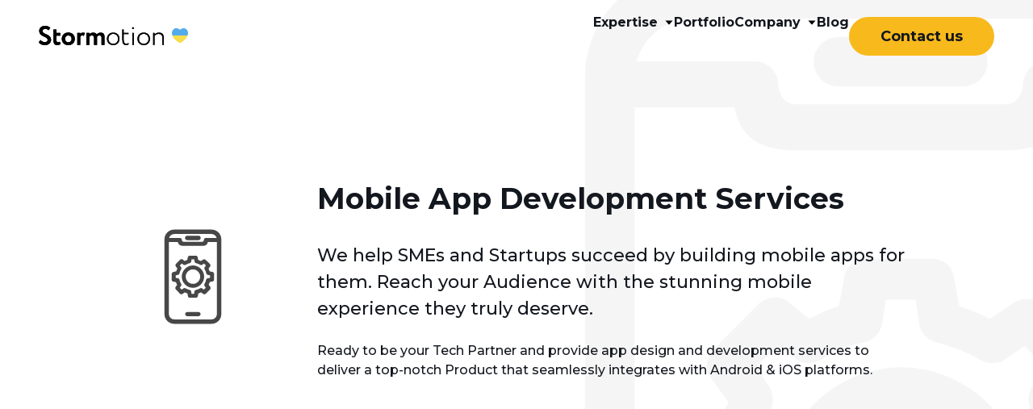

--- FILE ---
content_type: text/html; charset=UTF-8
request_url: https://stormotion.io/mobile-application-development-services/
body_size: 74565
content:
<!DOCTYPE html><html lang="en"><head><meta charSet="utf-8" /><meta httpEquiv="x-ua-compatible" content="ie=edge" /><meta name="viewport" content="width=device-width, initial-scale=1, shrink-to-fit=no" /><meta name="generator" content="Gatsby 4.25.7" /><meta name="description" content="Stormotion provides Mobile App Development services to SME Businesses &amp; Startups. Thanks to our solid Technical Expertise &amp; deep empathy for Business-goals - we help our clients to hit milestones and build top-notch Mobile solutions." data-gatsby-head /><meta property="og:title" content="Mobile Application Development Services | Stormotion" data-gatsby-head /><meta property="og:description" content="Stormotion provides Mobile App Development services to SME Businesses &amp; Startups. Thanks to our solid Technical Expertise &amp; deep empathy for Business-goals - we help our clients to hit milestones and build top-notch Mobile solutions." data-gatsby-head /><meta property="og:type" content="website" data-gatsby-head /><meta name="version" content="1.0.1" data-gatsby-head /><meta name="theme-color" content="#0a88f2" /><style data-href="/styles.cd5688d87a367aa8f0e7.css" data-identity="gatsby-global-css">.benefit-item{border-radius:8px;border-style:solid;border-width:1px;padding:36px 36px 24px;text-align:center}@media screen and (max-width:69rem){.benefit-item{padding:18px 18px 12px}}.benefit-item__title{line-height:1.7rem}.benefit-item__icon{align-items:center;display:flex;height:42px;justify-content:center;margin:0 auto 20px;max-width:42px;width:42px}.benefit-item__icon svg{height:100%;width:100%}.about-us__subtitle{line-height:3rem;margin:100px 0 50px;text-align:center}.about-us__container{margin:100px 15%}@media screen and (max-width:69rem){.about-us__container{margin:0 5%}}.about-us-quick-facts{margin-bottom:100px;margin-top:50px}.challenge-us-page{align-items:center;background-color:#f8b91c;display:flex;flex-direction:column;transition:all .4s}.challenge-us-page--success{background-color:#fff}.challenge-us-page__form{margin:120px 10%}@media screen and (max-width:69rem){.challenge-us-page__form{margin:120px 6%}}.slick-loading .slick-list{background:#fff url([data-uri]) 50% no-repeat}@font-face{font-family:slick;font-style:normal;font-weight:400;src:url([data-uri]);src:url([data-uri]?#iefix) format("embedded-opentype"),url([data-uri]) format("woff"),url([data-uri]) format("truetype"),url([data-uri]#slick) format("svg")}.slick-next,.slick-prev{border:none;cursor:pointer;display:block;font-size:0;height:20px;line-height:0px;padding:0;position:absolute;top:50%;-webkit-transform:translateY(-50%);transform:translateY(-50%);width:20px}.slick-next,.slick-next:focus,.slick-next:hover,.slick-prev,.slick-prev:focus,.slick-prev:hover{background:transparent;color:transparent;outline:none}.slick-next:focus:before,.slick-next:hover:before,.slick-prev:focus:before,.slick-prev:hover:before{opacity:1}.slick-next.slick-disabled:before,.slick-prev.slick-disabled:before{opacity:.25}.slick-next:before,.slick-prev:before{-webkit-font-smoothing:antialiased;-moz-osx-font-smoothing:grayscale;color:#fff;font-family:slick;font-size:20px;line-height:1;opacity:.75}.slick-prev{left:-25px}[dir=rtl] .slick-prev{left:auto;right:-25px}.slick-prev:before{content:"←"}[dir=rtl] .slick-prev:before{content:"→"}.slick-next{right:-25px}[dir=rtl] .slick-next{left:-25px;right:auto}.slick-next:before{content:"→"}[dir=rtl] .slick-next:before{content:"←"}.slick-dotted.slick-slider{margin-bottom:30px}.slick-dots{bottom:-25px;display:block;list-style:none;margin:0;padding:0;position:absolute;text-align:center;width:100%}.slick-dots li{display:inline-block;margin:0 5px;padding:0;position:relative}.slick-dots li,.slick-dots li button{cursor:pointer;height:20px;width:20px}.slick-dots li button{background:transparent;border:0;color:transparent;display:block;font-size:0;line-height:0px;outline:none;padding:5px}.slick-dots li button:focus,.slick-dots li button:hover{outline:none}.slick-dots li button:focus:before,.slick-dots li button:hover:before{opacity:1}.slick-dots li button:before{-webkit-font-smoothing:antialiased;-moz-osx-font-smoothing:grayscale;color:#000;content:"•";font-family:slick;font-size:6px;height:20px;left:0;line-height:20px;opacity:.25;position:absolute;text-align:center;top:0;width:20px}.slick-dots li.slick-active button:before{color:#000;opacity:.75}.slick-slider{-webkit-touch-callout:none;-webkit-tap-highlight-color:transparent;box-sizing:border-box;touch-action:pan-y;-webkit-user-select:none;-ms-user-select:none;user-select:none}.slick-list,.slick-slider{display:block;position:relative}.slick-list{margin:0;overflow:hidden;padding:0}.slick-list:focus{outline:none}.slick-list.dragging{cursor:pointer;cursor:hand}.slick-slider .slick-list,.slick-slider .slick-track{-webkit-transform:translateZ(0);transform:translateZ(0)}.slick-track{display:block;left:0;margin-left:auto;margin-right:auto;position:relative;top:0}.slick-track:after,.slick-track:before{content:"";display:table}.slick-track:after{clear:both}.slick-loading .slick-track{visibility:hidden}.slick-slide{display:none;float:left;height:100%;min-height:1px}[dir=rtl] .slick-slide{float:right}.slick-slide img{display:block}.slick-slide.slick-loading img{display:none}.slick-slide.dragging img{pointer-events:none}.slick-initialized .slick-slide{display:block}.slick-loading .slick-slide{visibility:hidden}.slick-vertical .slick-slide{border:1px solid transparent;display:block;height:auto}.slick-arrow.slick-hidden{display:none}a:link,a:visited{color:#29d5ac;text-decoration:none}a:hover{color:#f8b91c}a.dark-mode:link,a.dark-mode:visited{color:#fff}a.dark-mode:hover{color:#29d5ac}a.light-mode:link,a.light-mode:visited{color:#13171e}a.light-mode:hover{color:#29d5ac}a.underlined:link,a.underlined:visited{text-decoration:underline}a,abbr,acronym,address,applet,article,aside,audio,b,big,blockquote,body,canvas,caption,center,cite,code,dd,del,details,dfn,div,dl,dt,em,embed,fieldset,figcaption,figure,footer,form,h1,h2,h3,h4,h5,h6,header,hgroup,html,i,iframe,img,input,ins,kbd,label,legend,li,mark,menu,nav,object,ol,output,p,pre,q,ruby,s,samp,section,small,span,strike,strong,sub,summary,sup,table,tbody,td,tfoot,th,thead,time,tr,tt,u,ul,var,video{-webkit-font-smoothing:antialiased;-moz-osx-font-smoothing:grayscale;border:0;font-family:Montserrat,sans-serif!important;font-size:100%;font:inherit;margin:0;padding:0;vertical-align:baseline}html{font-size:1rem}:focus{outline:0}article,aside,details,figcaption,figure,footer,header,hgroup,menu,nav,section{display:block}body{line-height:1;overflow-x:clip}ol,ul{list-style:none}blockquote,q{quotes:none}blockquote:after,blockquote:before,q:after,q:before{content:"";content:none}input[type=search]::-webkit-search-cancel-button,input[type=search]::-webkit-search-decoration,input[type=search]::-webkit-search-results-button,input[type=search]::-webkit-search-results-decoration{-webkit-appearance:none;-moz-appearance:none}input[type=search]{-webkit-appearance:none;-moz-appearance:none}audio,canvas,video{*zoom:1;display:inline-block;*display:inline;max-width:100%}audio:not([controls]){display:none;height:0}[hidden]{display:none}html{-webkit-text-size-adjust:90%;-ms-text-size-adjust:90%;font-size:12px;overflow-x:hidden}@media screen and (max-width:440px){html{font-size:10px}}a:active,a:focus,a:hover{outline:0}img{-ms-interpolation-mode:bicubic;border:0}figure,form{margin:0}fieldset{border:1px solid silver;margin:0 .125rem;padding:.35em .625em .75em}legend{border:0;*margin-left:-.4375rem;padding:0;white-space:normal}button,input,select,textarea{font-size:100%;margin:0;vertical-align:baseline;*vertical-align:middle}button,input{line-height:normal}button,select{text-transform:none}button,html input[type=button],input[type=reset],input[type=submit]{-webkit-appearance:button;cursor:pointer;*overflow:visible}button[disabled],html input[disabled]{cursor:default}input[type=checkbox],input[type=radio]{box-sizing:border-box;*height:.8125rem;padding:0;*width:.8125rem}input[type=search]{-webkit-appearance:textfield;box-sizing:content-box}input[type=search]::-webkit-search-cancel-button,input[type=search]::-webkit-search-decoration{-webkit-appearance:none}button::-moz-focus-inner,input::-moz-focus-inner{border:0;padding:0}textarea{overflow:auto;vertical-align:top}table{border-spacing:0}button,html,input,select,textarea{color:#222}::selection{background:#b3d4fc;text-shadow:none}img{vertical-align:middle}fieldset{border:0;margin:0;padding:0}textarea{resize:vertical}.chromeframe{background:#ccc;color:#000;margin:.2em 0;padding:.2em 0}.lty-playbtn{min-width:70px!important}.dark{color:#13171e}.light{color:#fff}.primary{color:#29d5ac}.secondary{color:#f8b91c}.alternative1{color:#81c5e1}.alternative2{color:#5e626e}.moto-orange{color:#f8b91c}.red-orange{color:#ff3f25}.tuft-bush{color:#ffd8c5}.brown{color:#bc6a0b}.dark-grey{color:#989898}.norsk-motto{color:#00cb49}.deftpower-motto{color:#d1f9f8}.sportplus-motto{color:#e9c066}.tangery-moto{color:#964a3b}.be-amazing-moto{color:#7d191e}.bidroom-moto{color:#fd773a}.artofcomms-motto,.forceusa-motto{color:#000}.dodger-blue{color:#1dadf5}.check-my-bus-moto{color:#feda0c}.yangol-moto{color:#eda231}.humanoo-moto{color:#a1e4fd}.fittracks-moto{color:#94d4ff}.holodomor-moto{color:#d1401d}.dim-60{color:rgba(19,23,30,.6)}.dim-light-60{color:hsla(0,0%,100%,.6)}.dim-dark-40{color:rgba(19,23,30,.4)}.dim-40{color:hsla(0,0%,100%,.4)}.dim-30{color:rgba(19,23,30,.3)}.dim-20{color:hsla(0,0%,100%,.2)}.bold{font-weight:700}.demi-bold{font-weight:600}.medium{font-weight:500}.regular{font-weight:400}.uppercase{text-transform:uppercase}.left{text-align:left}.right{text-align:right}.center{text-align:center}.justify{text-align:justify}.h2,h2{font-size:3.33rem}.h3,h3{font-size:2.666667rem;line-height:3.5rem}.h4,h4{font-size:2rem}.h5,h5{font-size:1.5rem}.h6,h6,p{font-size:1.16666rem}p.caption{text-transform:uppercase}span{font-size:1rem}span.big{font-size:1.5rem}.p-updated{font-size:1.333rem;line-height:2rem}.benefits{grid-gap:30px;display:grid;grid-template-columns:repeat(3,1fr)}@media screen and (max-width:75rem){.benefits{grid-gap:20px;grid-template-columns:repeat(2,1fr)}}a.button-link,button{align-items:center;border-radius:6px;border-width:0;display:flex;font-family:Montserrat;font-weight:700;max-width:-webkit-max-content;max-width:max-content;transition:background-color .2s,color .2s,border-color .2s,box-shadow .2s}a.button-link.light,button.light{background-color:#fff;border:1px solid rgba(41,213,172,.4);color:rgba(41,213,172,.9)}a.button-link.light:hover,button.light:hover{border-color:#29d5ac}a.button-link.light:focus,button.light:focus{background-color:#29d5ac;border-color:#29d5ac;color:#fff}a.button-link.rounded,button.rounded{border-radius:100px;font-weight:600}a.button-link.secondary,button.secondary{background-color:#f8b91c;color:#fff}a.button-link.secondary:hover,button.secondary:hover{background-color:#e8a90d}a.button-link.secondary:focus,button.secondary:focus{background-color:#e49701}a.button-link.dark,button.dark{background-color:#13171e;color:#fff}a.button-link.dark:focus,a.button-link.dark:hover,button.dark:focus,button.dark:hover{background-color:#13171e}a.button-link.dark-grey,button.dark-grey{background-color:#303336;color:#fff}a.button-link.dark-grey:hover,button.dark-grey:hover{background-color:#e8a90d}a.button-link.dark-grey:focus,button.dark-grey:focus{background-color:#e49701}a.button-link.primary,button.primary{background-color:#29d5ac;color:#fff;-webkit-filter:brightness(100%);filter:brightness(100%);transition:-webkit-filter .3s;transition:filter .3s;transition:filter .3s,-webkit-filter .3s}a.button-link.primary:focus,a.button-link.primary:hover,button.primary:focus,button.primary:hover{-webkit-filter:brightness(80%);filter:brightness(80%)}a.button-link.neutral,button.neutral{background-color:#f3f3f3;color:#13171e;-webkit-filter:brightness(100%);filter:brightness(100%);transition:-webkit-filter .3s;transition:filter .3s;transition:filter .3s,-webkit-filter .3s}a.button-link.neutral:focus,a.button-link.neutral:hover,button.neutral:focus,button.neutral:hover{-webkit-filter:brightness(80%);filter:brightness(80%)}a.button-link.semi-transparent,button.semi-transparent{background-color:hsla(0,0%,100%,.24);color:#fff;-webkit-filter:brightness(100%);filter:brightness(100%);transition:-webkit-filter .3s;transition:filter .3s;transition:filter .3s,-webkit-filter .3s}a.button-link.semi-transparent:focus,a.button-link.semi-transparent:hover,button.semi-transparent:focus,button.semi-transparent:hover{-webkit-filter:brightness(80%);filter:brightness(80%)}a.button-link.small,button.small{font-size:1.25rem;padding:1.25rem 2rem}a.button-link.regular,button.regular{font-size:1.33333rem;padding:1.5rem 2.66667rem}a.button-link.medium,button.medium{min-height:4.5rem;padding:0 2.6666rem}a.button-link.big,button.big{font-size:1.5rem;padding:1.333333rem 2rem}a.button-link.outlined,button.outlined{background-color:transparent;border-style:solid;border-width:2px;font-weight:700}a.button-link.outlined-dark,button.outlined-dark{border-color:rgba(19,23,30,.2);color:#13171e}a.button-link.outlined-dark:hover,button.outlined-dark:hover{border-color:#13171e}a.button-link.outlined-dark:focus,button.outlined-dark:focus{background-color:#13171e;border-color:#13171e;color:#fff}a.button-link.outlined-light,button.outlined-light{border-color:#fff;color:#fff}a.button-link.outlined-light:hover,button.outlined-light:hover{border-color:hsla(0,0%,100%,.2)}a.button-link.outlined-light:focus,button.outlined-light:focus{background-color:#fff;border-color:#fff;color:#13171e}a.button-link.flat,button.flat{border-radius:0}.instagram{margin:0 auto;max-width:1204px;padding:5rem 10% 12rem}.instagram--background{background-color:#e0e0e0}.instagram__title{text-align:center}.instagram__posts{margin-top:5rem}.instagram__post{box-sizing:border-box;padding:0 1rem}@media screen and (max-width:64rem){.instagram{padding-bottom:5rem;padding-left:6%;padding-right:6%}}.instagramPost{background-color:#fff;border:1px solid rgba(19,23,30,.1);border-radius:2px;box-sizing:border-box}.instagramPost__footer,.instagramPost__header{align-items:center;background-color:#fff;display:flex;justify-content:space-between;padding:1rem}.instagramPost__companyImage{border-radius:50%;height:2.5rem;margin-right:.66667rem;width:2.5rem}.instagramPost__company,.instagramPost__social{align-items:center;display:flex}.instagramPost__image{box-shadow:0 0 5px rgba(19,23,30,.05);height:350px;margin-bottom:-3px;width:100%}.instagramPost__icon{margin-right:1rem}.instagramPost__icon-last{margin-right:0}.map{margin:100px 10%}.map,.map__wrapper{align-items:center;display:flex;justify-content:center}.map__wrapper{align-self:center;flex-direction:column;gap:100px;max-width:1200px;position:relative}.map__background{bottom:0;height:100%;left:0;position:absolute;right:0;top:0;width:100%}.map__title{font-size:2.6666rem;line-height:4rem;max-width:45rem;text-align:center}.map__countries{flex-direction:row;flex-wrap:wrap;gap:4rem;justify-content:center;margin-bottom:50px}.map__countries,.map__country{align-items:flex-start;display:flex}.map__country{justify-content:flex-start;width:200px}.map__country-flag{height:28px;margin-right:1.3333rem;width:28px}.map__country-name{color:#13171e;font-size:1.3333rem;font-weight:600;line-height:2rem}.mission{align-items:center;display:flex;justify-content:center;padding:30.6666rem 10vw 18.3333rem}@media screen and (max-width:64rem){.mission{overflow:hidden;padding-top:21.6666rem}}@media screen and (max-width:50rem){.mission{padding-bottom:12rem;padding-top:12rem}}.mission__main{background-color:#f8b91c;border-radius:12px;box-sizing:border-box;max-width:45rem;padding:13.3333rem 6.916666rem 14.85333rem;position:relative}@media screen and (max-width:50rem){.mission__main{padding:10.3333rem 4.916666rem 11.85333rem}}.mission__main__title{font-size:2.5rem;line-height:3.083333rem}@media screen and (max-width:64rem){.mission__main__title{text-align:center}}.mission__main__description{font-size:1.3333rem;line-height:2rem;margin-top:2rem}@media screen and (max-width:64rem){.mission__main__description{font-size:1.6rem;line-height:2.4rem}}@media screen and (max-width:50rem){.mission__main__description{font-size:1.6666rem;line-height:2rem}}.mission__main__paragraph{color:#fff;line-height:1.75rem;margin-top:2rem}@media screen and (max-width:64rem){.mission__main__paragraph{font-size:1.4rem;line-height:2.1rem}}@media screen and (max-width:50rem){.mission__main__paragraph{font-size:1.4333rem;line-height:2rem}}.mission__overlay{align-items:flex-end;bottom:0;display:flex;flex-grow:1;height:100%;justify-content:center;left:0;position:absolute;right:0;top:0;width:100%}@media screen and (max-width:50rem){.mission__overlay{display:none}}.mission__overlay__wrapper__image{border-radius:12px;overflow:hidden;position:absolute}.mission__overlay__wrapper__image:first-child{bottom:-9.5rem;max-width:47.25%;right:17.6%;width:47.25%;z-index:2}.mission__overlay__wrapper__image:nth-child(2){right:-40.76%;top:15%;width:47.25%;z-index:3}.mission__overlay__wrapper__image:nth-child(3){left:-17.61%;top:-19.98%;width:64.85%;z-index:3}.mission__overlay__wrapper__image:nth-child(4){bottom:12.15%;left:-40.77%;width:47.25%;z-index:2}.quick-facts{display:flex;flex-direction:row;flex-wrap:wrap;gap:18px;justify-content:center}.quick-facts-item{align-items:center;background-color:#fff;border-radius:8px;box-shadow:0 7px 20px 0 rgba(0,0,0,.1);display:flex;flex-direction:column;justify-content:flex-start;max-width:150px;padding:30px 16px}.quick-facts-item__quantity{color:#13171e;font-size:30px;margin-bottom:8px;margin-top:18px}.quick-facts-item__fact{font-size:16px;line-height:125%;text-align:center}.quick-facts-item__icon{align-items:center;display:flex;height:42px;justify-content:center;max-width:42px;width:42px}.quick-facts-item__icon svg{height:100%;width:100%}.about-us-home{background-color:#13171e;justify-items:center;padding:5rem 10% 6.75rem}@media screen and (max-width:64rem){.about-us-home{justify-items:unset;padding-block:8.333rem;padding-inline:6%}}.about-us-home__wrapper{display:flex;flex-direction:column;gap:1rem;margin-left:-4vw;width:-webkit-fit-content;width:-moz-fit-content;width:fit-content}@media screen and (max-width:64rem){.about-us-home__wrapper{gap:0;margin-left:0;width:unset}}.about-us-home__title{text-wrap:nowrap;font-family:Dela Gothic One,system-ui!important;font-size:4vw;line-height:1.2;text-transform:uppercase}.about-us-home__title--de{font-size:3vw}@media screen and (max-width:64rem){.about-us-home__title{font-size:5.3vw}.about-us-home__title--de{font-size:4.5vw}}@media screen and (max-width:40rem){.about-us-home__title{font-size:5.5vw}.about-us-home__title--de{font-size:4.5vw}}.about-us-home__title-bottom{margin-left:8vw}@media screen and (max-width:64rem){.about-us-home__title-bottom{margin-left:0}}.about-us-home__content-container{align-items:center;display:flex;flex-direction:row;justify-content:center}@media screen and (max-width:64rem){.about-us-home__content-container{align-self:flex-start;width:100%}}@media screen and (max-width:40rem){.about-us-home__content-container{align-self:unset;flex-direction:column}}@media screen and (max-width:64rem){.about-us-home__content-container-bottom{align-items:flex-start;flex-direction:column}}@media screen and (max-width:40rem){.about-us-home__content-container-bottom{align-items:center}}.about-us-home__button{margin-left:56px;padding:1.583rem 6rem!important}@media screen and (max-width:64rem){.about-us-home__button{margin-left:0;margin-top:3.333rem}}@media screen and (max-width:40rem){.about-us-home__button{justify-content:center;min-width:100%!important;padding:1.583rem 0!important}}.about-us-home__button__text{font-size:1.5rem;font-weight:700;white-space:nowrap}.about-us-home__flag{border-radius:100px;display:flex;flex-direction:row;height:6px;margin-right:4.75rem;overflow:hidden;width:20.25rem}@media screen and (max-width:64rem){.about-us-home__flag{flex-grow:1;margin-right:2rem;width:unset}}@media screen and (max-width:40rem){.about-us-home__flag{margin-bottom:2.667rem;margin-right:0;width:100%}}.about-us-home__flag__left{background-color:#f8dd4e;display:flex;flex:1 1}.about-us-home__flag__right{background-color:#54abea;display:flex;flex:1 1}.tag{background-color:rgba(19,23,30,.1);border-radius:4px;height:36px;padding:0 12px}.tag,.tag:hover{transition:opacity .3s}.tag:hover{opacity:.7}.tag_auto:hover{opacity:1!important}.tag_enabled{background-color:rgba(255,114,46,.2)}.tag_enabled .tag__text{color:#ff722e!important}.tag_all{background-color:#13171e!important}.tag_all .tag__text{color:#fff!important}.tag_case-study{background-color:rgba(255,114,46,.2)!important}.tag_case-study .tag__text{color:#ff722e!important}.tag_product-strategy{background-color:rgba(41,213,172,.2)!important}.tag_product-strategy .tag__text{color:#29d5ac!important}.tag--light{background-color:hsla(0,0%,100%,.2)}.tag--light .tag__text{color:#fff}.tag__text{color:#13171e;font-size:1.2rem;font-weight:600;margin:12px 0;white-space:nowrap}.preview{min-height:250px;transition:opacity .3s;width:350px}.preview:hover{opacity:.8;transition:opacity .3s}.preview__image{border-radius:4px;height:210px;-o-object-fit:cover;object-fit:cover;width:100%}.preview__title{line-height:24px;margin:16px 0 6px}.preview-footer{display:flex;flex-direction:row;flex-wrap:wrap;gap:12px;margin-bottom:20px;margin-top:20px}.preview-footer__tag{max-width:unset!important}.preview-footer__read-time{align-self:center}.lds-ring{display:inline-block;height:80px;position:relative;width:80px}.lds-ring div{align-self:center;-webkit-animation:lds-ring 1.2s cubic-bezier(.5,0,.5,1) infinite;animation:lds-ring 1.2s cubic-bezier(.5,0,.5,1) infinite;border:8px solid transparent;border-radius:50%;border-top-color:#13171e;box-sizing:border-box;display:block;height:64px;margin:8px;position:absolute;width:64px}.lds-ring div:first-child{-webkit-animation-delay:-.45s;animation-delay:-.45s}.lds-ring div:nth-child(2){-webkit-animation-delay:-.3s;animation-delay:-.3s}.lds-ring div:nth-child(3){-webkit-animation-delay:-.15s;animation-delay:-.15s}@-webkit-keyframes lds-ring{0%{-webkit-transform:rotate(0deg);transform:rotate(0deg)}to{-webkit-transform:rotate(1turn);transform:rotate(1turn)}}@keyframes lds-ring{0%{-webkit-transform:rotate(0deg);transform:rotate(0deg)}to{-webkit-transform:rotate(1turn);transform:rotate(1turn)}}.pagination-block{display:flex;flex-direction:row}.pagination-block__circle{margin:0 4px}.pagination-block-circle{align-items:center;background-color:transparent;border:2px solid rgba(19,23,30,.2);border-radius:50%;display:flex;height:40px;justify-content:center;min-width:40px;transition:background-color .3s,border-color .3s}.pagination-block-circle:focus,.pagination-block-circle:hover{background-color:rgba(19,23,30,.1)}.pagination-block-circle_selected{background-color:#29d5ac;border-color:#29d5ac}.pagination-block-circle_selected:focus,.pagination-block-circle_selected:hover{background-color:#0cb985;border-color:#0cb985}.pagination-block-circle__text{font-size:1.4rem;font-weight:700;margin:auto 0;text-align:center}.pagination-block-circle__text_selected{color:#fff}.pagination-block-circle__chevron{margin-right:3px;-webkit-transform:scale(1.2);transform:scale(1.2)}.pagination-block-circle__chevron_reversed{margin-right:-3px}.bar{display:flex;flex:1 1;flex-direction:row;position:relative}.bar__input{border:1.5px solid rgba(19,23,30,.1);border-radius:8px;flex:1 1;font-size:14px;height:40px;min-width:200px;padding:0 16px}.bar__lens{background-color:transparent;border-radius:25px;padding:5px;position:absolute;right:10px;top:5px;transition:background-color .1s}.bar__lens:active,.bar__lens:focus{background-color:rgba(19,23,30,.1);transition:background-color .1s}.list{margin-top:7.5rem;padding:0 10% 3%}.list__title{font-size:2.7rem;margin-top:6rem}@media screen and (max-width:64rem){.list{padding-left:10px;padding-right:10px}}.list__filters{margin:3% 0}.list__see-more{margin:0 auto 100px}.list__nothing-found{font-weight:700;margin:100px 0}.list__loading-indicator{margin:100px 0}.see-more{display:flex;justify-content:center}.see-more__button{justify-content:center;margin-bottom:22px;padding:17px 150px!important}.see-more__button:focus{background-color:#fff!important;color:#13171e!important}.filters{align-items:center;display:flex;flex-direction:row;flex-wrap:wrap;gap:12px}.filters__tag{max-width:unset!important}.filters__search-bar{margin-left:80px}@media screen and (max-width:64rem){.filters__search-bar{margin-left:0}}.article{grid-column-gap:30px;display:flex;flex-direction:row;flex-wrap:wrap;justify-content:center}.article__article-item{margin-bottom:50px}.category,a.category{border-radius:4px;font-size:1.111116rem;font-weight:600;padding:.8rem 1rem;white-space:nowrap}.category--wide,a.category--wide{padding:.8rem 1.333rem}.category--capital,a.category--capital{text-transform:uppercase}.category--light,a.category--light{background-color:hsla(0,0%,100%,.2);color:#fff}.category--orange,a.category--orange{background-color:rgba(255,114,46,.2);color:#ff722e}.category--red,a.category--red{background-color:rgba(255,91,91,.2);color:#ff5b5b}.category--green,a.category--green{background-color:rgba(41,213,172,.2);color:#29d5ac}.category--grey,a.category--grey{background-color:rgba(50,51,79,.2);color:#32334f}.category--dark-grey,a.category--dark-grey{background-color:#303336;color:#fff}.category--light-grey,a.category--light-grey{background-color:#f3f3f3}.app-info{align-items:center;display:flex;justify-content:flex-start;max-width:100vw;padding:3.875rem 10%}@media screen and (max-width:69rem){.app-info{flex-direction:column-reverse;justify-content:center;min-height:unset;padding:2.5rem 8%}}.app-info:nth-child(2n){flex-direction:row-reverse}.app-info:nth-child(2n) .app-info__image{margin-left:9.125rem;margin-right:0}.app-info__image{height:auto;max-height:70vh;max-width:38vw;width:auto}@media screen and (max-width:69rem){.app-info__image{align-self:center;height:auto;margin-right:0;margin-top:2.6875rem;max-height:unset;max-width:unset;width:70vw}}.app-info__image__wrapper{align-items:center;flex-grow:1;justify-content:center;min-width:38vw}.app-info__image__wrapper img{-o-object-fit:contain!important;object-fit:contain!important}.app-info__content{max-width:38vw}@media screen and (max-width:75rem){.app-info__content{padding-left:5vw}}@media screen and (max-width:69rem){.app-info__content{display:flex;flex-direction:column;max-width:unset;padding-left:unset}}.app-info__content__title{font-size:2.3333rem;line-height:2.8333rem;margin-bottom:1.3333rem}@media screen and (max-width:69rem){.app-info__content__title{text-align:center}}.app-info__content__moto{font-size:1.8333rem;line-height:2.75rem;margin-bottom:1.3333rem}@media screen and (max-width:50rem){.app-info__content__moto{font-size:1.7666rem;line-height:2rem}}@media screen and (max-width:69rem){.app-info__content__moto{text-align:center}}.app-info__content__description{font-size:1.3333rem;line-height:2rem;margin-bottom:2.6666rem}@media screen and (max-width:50rem){.app-info__content__description{font-size:1.6666rem;line-height:2rem}}@media screen and (max-width:69rem){.app-info__content__description{text-align:center}}.app-info__content__tags{display:flex;flex-wrap:wrap;margin-bottom:2rem}@media screen and (max-width:69rem){.app-info__content__tags{justify-content:center;text-align:center}}.app-info__content__tag{font-size:1.16666rem;font-weight:500;line-height:1.41666rem;margin-bottom:.666667rem;margin-right:.666667rem}@media screen and (max-width:50rem){.app-info__content__tag{font-size:1.3333rem;line-height:2rem}}.app-info__content__stores{display:flex}@media screen and (max-width:69rem){.app-info__content__stores{justify-content:center}}.app-info__content__stores__appstore{margin-right:.625rem;opacity:.11;transition:opacity .5s}@media screen and (max-width:69rem){.app-info__content__stores__appstore{opacity:1}}.app-info__content__stores__appstore img{max-height:2.5rem;max-width:8.5625rem}.app-info__content__stores__appstore:hover{opacity:1}.app-info__content__stores__playstore{max-height:2.5rem;max-width:8.5625rem;opacity:.11;transition:opacity .5s}@media screen and (max-width:69rem){.app-info__content__stores__playstore{opacity:1}}.app-info__content__stores__playstore img{max-height:2.5rem;max-width:8.5625rem}.app-info__content__stores__playstore:hover{opacity:1}.app-info__content__case-study{border-color:#fff;margin-top:1rem}@media screen and (max-width:69rem){.app-info__content__case-study{margin-left:auto;margin-right:auto}.app-info:first-child{padding-bottom:3.9375rem;padding-left:8%;padding-right:8%}.app-info:first-child .app-info__image{height:auto;margin-right:0;-o-object-fit:contain;object-fit:contain}.app-info .app-info__image{width:34rem}.app-info:nth-child(2n){flex-direction:column-reverse}.app-info:nth-child(2n) .app-info__image{margin-left:0;margin-right:0}}.built-by-stormotion{background-color:#f6f6f6;overflow:hidden;transition:background-color .5s}.built-by-stormotion button{box-shadow:unset;-moz-box-shadow:unset;-webkit-box-shadow:unset}.built-by-stormotion--padding-bottom{margin-bottom:16rem}.built-by-stormotion__content{padding-top:11.8333rem}@media screen and (max-width:64rem){.built-by-stormotion__content{margin-bottom:3.75rem;padding-top:8.75rem}.built-by-stormotion__content__usual{max-height:unset}}.built-by-stormotion__content__title{font-size:2.5rem;line-height:3.0833rem;margin-bottom:2.0625rem;padding-left:30px;padding-right:30px;transition:color .5s}.built-by-stormotion__content__slider{max-width:100vw;position:relative}.built-by-stormotion__content__slider__arrow{bottom:0;cursor:pointer;padding:2.5rem;position:absolute}@media screen and (max-width:64rem){.built-by-stormotion__content__slider__arrow{display:none}}.built-by-stormotion__content__slider__arrow--prev{left:calc(50vw - 275px);-webkit-transform:rotate(180deg);transform:rotate(180deg)}.built-by-stormotion__content__slider__arrow--next{right:calc(50vw - 275px)}.built-by-stormotion__content__slider ul.slick-dots{padding-bottom:5vh;position:unset}.built-by-stormotion__content__slider ul.slick-dots.slick-thumb li{align-items:center;display:inline-flex;justify-content:center}.built-by-stormotion__content__slider__item{align-items:center;display:flex;justify-content:center}.built-by-stormotion__content__slider__paggination__wrapper__item{align-self:center;background:#3b424a;border-radius:2px;height:4px;justify-self:center;opacity:.1;transition:background-color .5s,opacity .5s;width:24px}.built-by-stormotion__content__slider__paggination__wrapper__item--active{opacity:1}.built-by-stormotion__content__slider__paggination__wrapper__item--light{background-color:#fff}.built-by-stormotion__content__fullscreen{background-color:#f6f6f6;display:flex;flex-direction:column}.built-by-stormotion__content__fullscreen__app{width:100vw}.built-by-stormotion--back-seat-games-state{background:linear-gradient(81.72deg,#edb705 6.35%,#fac108 93.64%)}.built-by-stormotion--tangery-state{background:#ff8162;background:linear-gradient(82deg,#ff8162,#ff9b62)}.built-by-stormotion--be-amazing-state{background:linear-gradient(81.72deg,#c2272f 6.35%,#cf2a32 93.64%)}.built-by-stormotion--asha-state{background:linear-gradient(100.3deg,#a3ffde 1.3%,#67d8af 66.46%)}.built-by-stormotion--fit-tracks-web-state{background:linear-gradient(81.72deg,#94d4ff 6.35%,#a3daff 93.64%)}.built-by-stormotion--holodomor-state{background:linear-gradient(81.72deg,#e45d3d 6.35%,#e77053 93.64%)}.built-by-stormotion--check-my-bus-state{background:linear-gradient(81.72deg,#feda0c 6.35%,#fedc1b 93.64%)}.built-by-stormotion--yangol-state{background:linear-gradient(81.72deg,#eda231 6.35%,#eea83f 93.64%)}.built-by-stormotion--deftpower-state{background:#49a19d}.built-by-stormotion--forceusa-state{background:#2282cb}.built-by-stormotion--humanoo-state{background:linear-gradient(81.72deg,#a1e4fd 6.35%,#b5eafd 93.64%)}.content{width:90vw}.card-board{padding-bottom:10.66667rem;padding-top:7.833333rem}.card-board--under-header{padding-top:12rem}.card-board__content{-webkit-column-gap:2.5rem;column-gap:2.5rem;display:grid;grid-auto-flow:dense;grid-auto-rows:1fr;grid-template-columns:repeat(12,[col-start] 1fr);margin:0 auto;max-width:1204px;padding-left:10%;padding-right:10%;padding-top:5.33rem;row-gap:2rem}@media screen and (max-width:64rem){.card-board__content{margin-bottom:-1.875rem;padding-left:6%;padding-right:6%}}.card-board__content__card{align-items:center;background-color:#fff;border-radius:6px;display:flex;grid-column:span 6;justify-content:space-between;padding:2.66667rem 0 0 2.66667rem}@media screen and (max-width:64rem){.card-board__content__card{flex-direction:column-reverse;height:auto;margin-bottom:1.875rem;padding:1.875rem}}@media screen and (max-width:50rem){.card-board__content__card{grid-column:col-start 1/span 12}}.card-board__content__card svg{min-width:164px}.card-board__content__card__img,.card-board__content__card__svg{transition:-webkit-transform .3s ease;transition:transform .3s ease;transition:transform .3s ease,-webkit-transform .3s ease;width:60%}@media screen and (max-width:64rem){.card-board__content__card__img,.card-board__content__card__svg{max-width:15rem;width:100%}}@media screen and (min-width:64rem){.card-board__content__card:hover .card-board__content__card__img,.card-board__content__card:hover .card-board__content__card__svg{-webkit-transform:translateY(-.625rem);transform:translateY(-.625rem)}}.card-board__content__card__content{align-self:flex-start;max-width:316px;padding-bottom:2.66667rem;padding-right:1rem;width:100%}@media screen and (max-width:64rem){.card-board__content__card__content{padding-left:unset}}.card-board__content__card__content__title{font-size:1.83333rem;line-height:2.75rem;padding-bottom:1.33333rem}.card-board__content__card__content__description{line-height:1.75rem}@media screen and (max-width:50rem){.card-board__content__card__content__description{font-size:1.4333rem;line-height:2rem}}.card-board__content__card__content__description,.card-board__content__card__content__title{transition:-webkit-transform .3s ease;transition:transform .3s ease;transition:transform .3s ease,-webkit-transform .3s ease}@media screen and (min-width:64rem){.card-board__content__card:hover .card-board__content__card__content__description,.card-board__content__card:hover .card-board__content__card__content__title{-webkit-transform:translateY(-.625rem);transform:translateY(-.625rem)}}.card-board__content__card__content__read-more{align-items:center;display:flex;opacity:0;transition:margin-top .3s,opacity .3s;z-index:-5}@media screen and (max-width:64rem){.card-board__content__card__content__read-more{margin-top:2rem;opacity:1}}.card-board__content__card__content__read-more__text{margin-right:.5rem}@media screen and (min-width:64rem){.card-board__content__card:hover{box-shadow:0 6px 1.25rem 0 rgba(0,0,0,.2)}}.blog-posts-list{background-color:#13171e}.blog-posts-list__container{display:grid;grid-template-columns:auto 1fr auto;margin:0 auto;max-width:1204px;padding:10rem 10%;row-gap:7.25rem}@media screen and (max-width:64rem){.blog-posts-list__container{padding:10rem 6%}}@media screen and (max-width:50rem){.blog-posts-list__container{grid-template-columns:1fr;padding:5rem 6%;row-gap:3.333rem}}.blog-posts-list__title{text-wrap:nowrap;align-self:center;font-size:4.333rem}@media screen and (max-width:50rem){.blog-posts-list__title{font-size:2.333rem;line-height:3.378rem}}.blog-posts-list__divider{align-self:center;background-color:#303336;height:1px;margin:0 40px;width:auto}@media screen and (max-width:50rem){.blog-posts-list__divider{display:none}}.blog-posts-list__button{align-self:center;justify-content:center;justify-self:flex-end;min-width:120px}@media screen and (max-width:50rem){.blog-posts-list__button{box-sizing:border-box;flex-shrink:1;grid-row:3/4;max-width:100%!important;width:100%!important}}.blog-posts-list__content{display:flex;gap:min(3.333rem,3%);grid-column:1/4}@media screen and (max-width:64rem){.blog-posts-list__content{flex-direction:column;gap:3.333rem}}@media screen and (max-width:50rem){.blog-posts-list__content{gap:unset;grid-column:1/2}}.blog-posts-list__content__main-item{display:flex;flex-direction:column;flex-shrink:2;justify-content:space-between;width:100%}.blog-posts-list__content__main-item__image{border-radius:8px;margin-bottom:2.667rem;min-height:300px;overflow:hidden}.blog-posts-list__content__main-item__info{display:flex;gap:2rem;margin-bottom:1.333rem}.blog-posts-list__content__main-item__title{margin-bottom:1.333rem}.blog-posts-list__content__main-item__description{-webkit-line-clamp:3;-webkit-box-orient:vertical;display:-webkit-box;margin-bottom:1.333rem;overflow:hidden}.blog-posts-list__content__main-item__tags{display:flex;flex-wrap:wrap;gap:1.25rem}@media screen and (max-width:50rem){.blog-posts-list__content__main-item__tags{margin-bottom:2.5rem}}@media screen and (max-width:40rem){.blog-posts-list__content__main-item__image{height:238px;margin-bottom:1.333rem;min-height:unset}.blog-posts-list__content__main-item__info{justify-content:flex-start}.blog-posts-list__content__main-item__title{align-content:flex-start;font-size:1.333rem;line-height:2rem;margin-bottom:2.5rem}}.blog-posts-list__content__list{display:flex;flex-direction:column;flex-shrink:3;gap:2rem}.blog-posts-list__content__list li:first-child .blog-posts-list__content__list__divider{display:none}@media screen and (max-width:40rem){.blog-posts-list__content__list li:first-child .blog-posts-list__content__list__divider{display:block}}@media screen and (max-width:50rem){.blog-posts-list__content__list li:last-child{display:none}}.blog-posts-list__content__list__divider{background-color:#303336;height:1px;margin-bottom:2.5rem;width:100%}.blog-posts-list__content__list__item{-webkit-column-gap:min(3.333rem,5%);column-gap:min(3.333rem,5%);display:grid;grid-template-columns:.5fr 1fr;grid-template-rows:auto auto;row-gap:1.333rem}@media screen and (max-width:64rem){.blog-posts-list__content__list__item{-webkit-column-gap:3.333rem;column-gap:3.333rem;grid-template-columns:.7fr 1fr}}@media screen and (max-width:40rem){.blog-posts-list__content__list__item{grid-template-columns:1fr;grid-template-rows:repeat(3,auto)}}.blog-posts-list__content__list__item__image{border-radius:8px;grid-row:1/3;overflow:hidden}@media screen and (max-width:40rem){.blog-posts-list__content__list__item__image{grid-column:1/2;grid-row:1/2;height:238px;width:100%}}.blog-posts-list__content__list__item__wrapper{grid-column:2/3;grid-row:1/3}@media screen and (max-width:40rem){.blog-posts-list__content__list__item__wrapper{gap:2rem;grid-column:1/2;grid-row:2/3;justify-content:flex-start}}.blog-posts-list__content__list__item__info{display:flex;gap:1rem;justify-content:space-between;margin-bottom:1.333rem}@media screen and (max-width:64rem){.blog-posts-list__content__list__item__info{gap:2rem;justify-content:flex-start}}.blog-posts-list__content__list__item__title{align-content:flex-start;font-size:1.333rem;line-height:2rem}.blog-post-info{align-items:center;display:flex;gap:.667rem}.comments{background-color:#fff;display:flex;flex-direction:column;justify-content:center;padding-bottom:5rem;padding-top:6.6rem;position:relative}@media screen and (max-width:64rem){.comments{padding-bottom:0;padding-top:6rem}}.comments__container{margin:0 auto;max-width:1204px;padding:0 10%}@media screen and (max-width:64rem){.comments__container{padding:0 6%}}.comments__buttons{display:flex;gap:1.333rem;justify-content:center}@media screen and (max-width:64rem){.comments__buttons{display:none}}.card{align-items:center;display:flex;margin:0 auto;max-width:1204px;padding:20px 10%}@media screen and (max-width:64rem){.card{align-items:stretch;flex-direction:column;padding:20px 6%}}.card__singular{align-items:stretch;flex-direction:column;margin-bottom:40px;padding:0}.card__image *{border-radius:50%;min-height:72px;min-width:72px}.card__visual{border-radius:8px;height:0;overflow:hidden;padding-top:56.25%;position:relative;width:100%}.card__visual>*{height:100%;left:0;-o-object-fit:cover;object-fit:cover;position:absolute;top:0;width:100%}.card__comment{display:flex;flex:2 1;flex-direction:column;margin:40px 0 25px 60px}@media screen and (max-width:64rem){.card__comment{margin:20px 0 25px}}.card__comment__singular{margin:16px 0 0}.card__body{line-height:22px;margin:30px 0}@media screen and (max-width:40rem){.card__button{box-sizing:border-box;display:flex;justify-content:center;min-width:100%}}.card-visual{border-radius:8px;flex:2.5 1;overflow:hidden}.card-visual__singular{border-radius:16px}.card-visual .lty-playbtn{min-width:70px}.feedback-card-author{align-items:center;display:flex}.feedback-card-author__singular{flex-direction:row-reverse}.feedback-card-author__body{flex:1 1;margin-inline:20px}.feedback-card-author__body__singular{text-align:end}.feedback-card-author__name{font-weight:700;margin-bottom:10px}.comments-legacy{background-color:#fff;display:flex;flex-direction:column;justify-content:center;padding-bottom:8.3333rem;padding-top:13.3333rem;position:relative}@media screen and (max-width:64rem){.comments-legacy{padding-bottom:8rem;padding-top:6rem}}.comments-legacy__title{font-size:2.5rem;line-height:3.08333rem;padding-bottom:2.3333rem}.comments-legacy__slider{max-width:100vw;position:relative}@media screen and (max-width:64rem){.comments-legacy__slider{align-items:center;flex-direction:column}}.comments-legacy__slider__arrow{cursor:pointer;padding:2rem;position:absolute;top:47%}.comments-legacy__slider__arrow--prev{left:16%;-webkit-transform:rotate(180deg);transform:rotate(180deg)}@media screen and (max-width:64rem){.comments-legacy__slider__arrow--prev{left:0}}.comments-legacy__slider__arrow--next{right:16%}@media screen and (max-width:64rem){.comments-legacy__slider__arrow--next{right:0}}.comments-legacy__slider ul.slick-dots.slick-thumb li{align-items:center;display:inline-flex;justify-content:center}.comments-legacy__slider .slick-slide{align-items:center;align-self:stretch;display:flex;justify-content:center;justify-self:stretch}.comments-legacy__slider__paggination__wrapper__item{align-self:center;background:#3b424a;border-radius:2px;height:4px;justify-self:center;opacity:.1;transition:background-color .5s,opacity .5s;width:24px}.comments-legacy__slider__paggination__wrapper__item--active{opacity:1}.comments-legacy__slider__paggination__wrapper__item--light{background-color:#fff}.case-button{border-color:transparent!important;padding:0!important}.case-button:focus{background-color:transparent!important}.case-button:hover .case-button__path,.case-button:hover .case-button__text{opacity:.5}.case-button__text{font-size:1.3rem}.case-button__arrow{padding:10px}.avatar{border-radius:50%;display:flex;grid-column:col-start 3/span 1;height:82px;padding-top:3rem;position:relative;width:82px}.avatar img{border-radius:50%;z-index:10}@media screen and (max-width:50rem){.avatar{grid-column:span 12}}@media screen and (max-width:64rem){.avatar{justify-content:center;margin-bottom:1.25rem;margin-right:0}}.avatar__quote{left:46px;position:absolute;top:1rem}@media screen and (max-width:50rem){.avatar__quote{left:50%}}.teammate-feedback{background-color:hsla(0,0%,96%,.92);border-radius:8px;margin:15px;padding:32px}.feedback-info{display:flex}.feedback-info__text-wrapper{margin-left:30px;margin-top:40px}.text-wrapper__author{font-size:1.4rem;margin-bottom:8px}.text-wrapper__title{font-size:1.2rem}.feedbacks{display:grid;grid-template-columns:repeat(2,1fr);grid-template-rows:repeat(auto-fit,1fr);margin:0 40px}@media screen and (max-width:64rem){.feedbacks{display:flex;flex-direction:column;margin:0}}.feedbacks__item{position:relative}@media screen and (max-width:64rem){.feedbacks__item{position:static}}.feedbacks__item:nth-child(4n+1){left:-50px;top:30px}.feedbacks__item:nth-child(4n+2){left:-50px}.feedbacks__item:nth-child(4n+3){left:50px;top:30px}.feedbacks__item:nth-child(4n){left:50px}.workflow-point{display:flex}.workflow-point__text-container{flex-direction:column}.workflow-point__title{line-height:1.7rem}.workflow-point__circle{align-items:center;aspect-ratio:1;border-radius:50%;display:flex;height:65px;justify-content:center;margin:10px 16px 0 0;min-width:65px;width:65px}.workflow-points{align-items:center;display:flex;flex-direction:row;flex-wrap:wrap;justify-content:space-between}.workflow-points__point{margin-bottom:20px;margin-left:auto;margin-right:auto;max-width:300px}@media screen and (max-width:64rem){.company-header{display:flex;flex-direction:column;min-height:100vh}}.company-header__content{margin-left:10vw;width:-webkit-fit-content;width:-moz-fit-content;width:fit-content}@media screen and (max-width:64rem){.company-header__content{align-items:flex-start;display:flex;flex-direction:column;flex-grow:1;justify-content:center;min-height:80vh;padding-top:10vh}}.company-header__content__text{font-size:3rem;line-height:5rem}.company-header__content__text-last{font-size:1.5rem;line-height:1.8333rem;padding-top:.6666rem}.company-header__content__button{font-size:1.3333rem;line-height:1.6666rem;margin-top:2.6666rem}.company-header__trusted-by{bottom:0;position:absolute}.trusted-by{align-self:stretch;box-sizing:border-box;display:flex;flex-direction:column;padding:2.6666rem 6.25rem 4rem}@media screen and (max-width:64rem){.trusted-by{padding-left:10%;padding-right:10%}}.trusted-by img{max-width:164px}.list-of-icons{display:flex;flex-direction:column;padding-left:4rem;padding-right:4rem;padding-top:4rem}.list-of-icons__title{font-size:1.6666rem;line-height:2rem;text-align:center}.list-of-icons__row{align-items:center;display:flex;flex-grow:1;flex-wrap:wrap;justify-content:space-evenly;margin-left:-2vw;padding-top:4.6666rem}@media screen and (max-width:64rem){.list-of-icons__row{flex-wrap:wrap;margin-bottom:-2.5rem;margin-left:-4vw}}@media screen and (max-width:50rem){.list-of-icons__row{flex-wrap:wrap;margin-bottom:-2.5rem;margin-left:-15vw}}.list-of-icons__row__icon{display:flex;flex-grow:1;justify-content:center;margin-bottom:1.5rem;margin-left:2vw}@media screen and (max-width:64rem){.list-of-icons__row__icon{margin-bottom:2.5rem;margin-left:4vw}}@media screen and (max-width:50rem){.list-of-icons__row__icon{margin-bottom:2.5rem;margin-left:15vw}}.wide-card{display:flex;justify-content:center;position:absolute;width:100%}@media screen and (max-width:64rem){.wide-card{position:unset}}.wide-card--card-height{height:auto}@media screen and (max-width:64rem){.wide-card--card-height{height:auto}}.wide-card--image-height{height:auto}.wide-card__image-card{align-self:center;border-radius:1.125rem;box-shadow:0 1.25rem 4rem 0 rgba(0,0,0,.3);-moz-box-shadow:0 1.25rem 4rem 0 rgba(0,0,0,.3);-webkit-box-shadow:0 1.25rem 4rem 0 rgba(0,0,0,.3);height:100%;margin-left:10%;margin-right:10%;max-height:60vh;width:100%}@media screen and (max-width:64rem){.wide-card__image-card{border-radius:0;height:auto;margin-left:0;margin-right:0;max-height:100vh;max-width:100vw;width:100%}}.wide-card__card{align-items:center;align-self:center;background-color:#000;border-radius:8px;box-shadow:0 1.25rem 4rem 0 rgba(0,0,0,.3);-moz-box-shadow:0 1.25rem 4rem 0 rgba(0,0,0,.3);-webkit-box-shadow:0 1.25rem 4rem 0 rgba(0,0,0,.3);display:flex;flex-direction:column;justify-content:center;min-height:18.3333rem;width:94%}@media screen and (max-width:64rem){.wide-card__card{border-radius:0;height:auto;max-height:unset;max-width:100vw;width:100%}}.wide-card__card-light{background-color:#29d5ac}.wide-card--up{margin-top:-5.0625rem}@media screen and (max-width:64rem){.wide-card--up{margin-top:0}}.wide-card--down{margin-bottom:-5.0625rem}@media screen and (max-width:64rem){.wide-card--down{margin-bottom:0}}.wide-card--down-image{margin-bottom:-4.125rem}@media screen and (max-width:64rem){.wide-card--down-image{margin-bottom:0}}.wide-card--bottom,footer{bottom:0}footer{background-color:#13171e;border-top:1px solid #383838;height:auto;width:100%}footer .wide-card h4{font-size:2rem;line-height:2.41666rem}footer .wide-card .button{border:0;margin-top:2.6666rem;min-height:4.5rem}footer .wide-card .button h6{font-size:1.3333rem;line-height:1.6666rem}footer .wide-card .button:focus{background-color:#f6f6f6}footer .footer__soc-link{border-radius:4px;height:36px;overflow:hidden}footer .footer__soc-link+.footer__soc-link{margin-left:1.3333rem}.site-map{display:flex;flex-direction:column;gap:4rem}@media screen and (max-width:50rem){.site-map{gap:2rem;width:100%}}.site-map__logo{margin-bottom:2.83rem;margin-left:10%;margin-right:10%}@media screen and (max-width:50rem){.site-map__logo{margin-bottom:1.5rem;margin-left:5%;margin-right:5%}}.site-map__columns{display:flex;flex-direction:column;gap:4rem}@media screen and (max-width:50rem){.site-map__columns{gap:2rem}}.site-map__column{border-bottom:1px solid #2d2f32;display:grid;gap:2rem;grid-template-columns:auto 1fr;padding-bottom:2.83rem;padding-left:10%;padding-right:10%}@media screen and (max-width:64rem){.site-map__column:first-child{grid-column:1/4}}@media screen and (max-width:50rem){.site-map__column{display:flex;flex-direction:column;gap:0;padding-bottom:0;padding-left:5%;padding-right:5%;width:100%}.site-map__column:first-child{margin-bottom:0}}.site-map__column__header{cursor:pointer;display:flex;gap:.666rem;width:300px}@media screen and (max-width:64rem){.site-map__column__header{width:200px}}@media screen and (max-width:50rem){.site-map__column__header{justify-content:space-between;width:100%}}.site-map__column__header__extend{display:flex;justify-content:center}.site-map__column__header__title{line-height:1.83333rem;margin-bottom:1rem;text-align:left}@media screen and (max-width:50rem){.site-map__column__header__title{align-items:center;display:flex;flex:1 1;margin-bottom:0;order:1;text-align:left}}.site-map__column__list{display:grid;grid-template-rows:0fr;opacity:0;overflow:hidden;transition:grid-template-rows .4s cubic-bezier(.4,0,.2,1),opacity .3s ease-in-out;transition:grid-template-rows .4s cubic-bezier(.4,0,.2,1),opacity .3s ease-in-out,-ms-grid-rows .4s cubic-bezier(.4,0,.2,1)}.site-map__column__list--extended{grid-template-rows:1fr;opacity:1}.site-map__column__list>*{-webkit-column-gap:2rem;column-gap:2rem;display:grid;grid-template-columns:repeat(3,1fr);min-height:0;row-gap:1.5rem}@media screen and (max-width:64rem){.site-map__column__list>*{grid-template-columns:repeat(2,1fr)}}@media screen and (max-width:50rem){.site-map__column__list>*{grid-template-columns:1fr;padding-top:1.5rem}.site-map__column__list{transition:grid-template-rows .35s cubic-bezier(.4,0,.2,1),opacity .25s ease-in-out;transition:grid-template-rows .35s cubic-bezier(.4,0,.2,1),opacity .25s ease-in-out,-ms-grid-rows .35s cubic-bezier(.4,0,.2,1)}}.site-map__column__list__link{display:block;font-size:1.3333rem;line-height:1.6666rem;text-align:left}@media screen and (max-width:50rem){.site-map__column__list__link{line-height:1.5rem;margin-left:0}.site-map__column__list__link:last-child{padding-bottom:2rem}}.navigation-menu{align-items:center;display:flex;height:100%;z-index:1000}.navigation-menu__button{display:none}@media screen and (max-width:64rem){.navigation-menu__button{display:block}}.navigation-menu__menu{display:flex;height:100%}@media screen and (max-width:64rem){.navigation-menu__menu{align-items:center;flex-direction:column;height:calc(85vh - 5.5rem);left:0;overflow:auto;padding:2.667rem 0;position:absolute;top:5.5rem;width:100%}}.navigation-menu__menu__wrapper{align-content:center;cursor:pointer;height:100%}@media screen and (max-width:64rem){.navigation-menu__menu__wrapper{align-content:flex-start;height:auto}}@media screen and (min-width:64rem)and (min-width:calc(64rem + 1px)){.navigation-menu__menu__wrapper:hover .navigation-list{max-height:100vh}}@media screen and (min-width:64rem){.navigation-menu__menu__wrapper:hover .navigation-menu__menu__pages__item{box-shadow:inset 0 -2px 0 0 #f8b91c;transition:box-shadow .2s ease}}@media screen and (min-width:64rem)and (max-width:64rem){.navigation-menu__menu__wrapper:hover .navigation-menu__menu__pages__item{box-shadow:none}}@media screen and (min-width:64rem){.navigation-menu__menu__wrapper:hover .navigation-menu__menu__pages__item .navigation-menu__menu__pages__item__text{color:#f8b91c}.navigation-menu__menu__wrapper:hover .navigation-menu__menu__pages__item.nav-collapse:after{background-image:url("data:image/svg+xml;charset=utf-8,%3Csvg xmlns='http://www.w3.org/2000/svg' width='16' height='16' fill='none' viewBox='0 0 16 16'%3E%3Cpath fill='%23F8B91C' d='M14 6H2l6 7 6-7Z'/%3E%3C/svg%3E")}}.navigation-menu__menu__contact{align-self:center;height:4rem;justify-content:center;min-width:15rem;padding:0!important}.navigation-menu__menu__contact__text{font-size:1.5rem;font-weight:700}@media screen and (max-width:64rem){.navigation-menu__menu__contact{bottom:2.333rem;min-width:92%!important;opacity:0;padding:1rem 0!important}.navigation-menu__menu__contact.open{opacity:1;position:fixed;transition:opacity .2s .3s}}.navigation-menu__menu__pages{display:flex;gap:5.333rem}@media screen and (max-width:64rem){.navigation-menu__menu__pages{flex-direction:column;gap:1.667rem;padding-bottom:8rem;width:100%}}.navigation-menu__menu__pages__item{display:flex;flex-direction:column;height:4.5rem;justify-content:center}.navigation-menu__menu__pages__item.nav-collapse{padding-right:1.667rem;position:relative}.navigation-menu__menu__pages__item.nav-collapse:after{background-image:url("data:image/svg+xml;charset=utf-8,%3Csvg xmlns='http://www.w3.org/2000/svg' width='16' height='16' fill='none' viewBox='0 0 16 16'%3E%3Cpath fill='%23000' d='M14 6H2l6 7 6-7Z'/%3E%3C/svg%3E");background-repeat:no-repeat;background-size:contain;content:"";height:12px;position:absolute;right:0;width:12px}@media screen and (max-width:64rem){.navigation-menu__menu__pages__item.nav-collapse:after{right:2.5rem}}.navigation-menu__menu__pages__item.nav-collapse--light:after{background-image:url("data:image/svg+xml;charset=utf-8,%3Csvg xmlns='http://www.w3.org/2000/svg' width='16' height='16' fill='none' viewBox='0 0 16 16'%3E%3Cpath fill='%23fff' d='M14 6H2l6 7 6-7Z'/%3E%3C/svg%3E")}@media screen and (max-width:64rem){.navigation-menu__menu__pages__item{align-items:flex-start;height:unset}.navigation-menu__menu__pages__item.nav-collapse{padding-right:0;transition:all .3s}.navigation-menu__menu__pages__item.nav-collapse:after{content:"";height:16px;top:.7em;-webkit-transform:rotate(0);transform:rotate(0);transition:all .3s;width:16px}.navigation-menu__menu__pages__item.nav-collapse.open:after{-webkit-transform:rotate(180deg);transform:rotate(180deg)}}.navigation-menu__menu__pages__item span{display:inline-block;font-size:1.3333rem;line-height:1.625rem;position:relative}@media screen and (max-width:64rem){.navigation-menu__menu__pages__item span{font-size:2.6rem;font-weight:600;line-height:3.2rem}}.navigation-menu__menu__pages__item--light a:hover{color:#fff}.navigation-menu__menu__pages__item--dark a:hover{color:#13171e}@media screen and (max-width:64rem){.navigation-menu__menu__pages__item--dark{padding:0 2.5rem}}.navigation-menu__menu__pages__item--with-icon{align-items:center;display:flex;gap:.5rem}.navigation-menu__menu__pages__item--not-on-top{position:unset}.navigation-menu__menu__pages__item--dark.current span,.navigation-menu__menu__pages__item--light.current span{color:#f8b91c}@media screen and (max-width:64rem){.navigation-menu__menu__pages__item{justify-content:flex-start;margin-bottom:2rem;margin-left:0;text-align:left}}.navigation-list{border-radius:.5rem;box-shadow:0 1.25rem 4rem 0 rgba(0,0,0,.3);-moz-box-shadow:0 1.25rem 4rem 0 rgba(0,0,0,.3);-webkit-box-shadow:0 1.25rem 4rem 0 rgba(0,0,0,.3);max-height:0;overflow:hidden;position:fixed;top:7.5rem;transition:max-height .5s}@media screen and (max-width:64rem){.navigation-list{width:100%}.navigation-list--open{max-height:100vh}.navigation-list{box-shadow:unset;-moz-box-shadow:unset;-webkit-box-shadow:unset;position:unset}}.navigation-list a:hover{color:#f8b91c}.footer-content{display:flex;flex-direction:row;justify-content:space-between;padding-bottom:4rem;padding-top:3.5625rem}@media screen and (max-width:64rem){.footer-content{flex-wrap:wrap;padding-top:3.5625rem}}@media screen and (max-width:50rem){.footer-content{flex-direction:column-reverse;padding-top:3.5625rem}}.footer-content__left-block{display:flex;flex-direction:column;justify-content:space-between}@media screen and (max-width:64rem){.footer-content__left-block{align-items:center;padding-bottom:1.4375rem;padding-top:3.5625rem;width:100%}}.footer-content__left-block_copyright{font-size:1rem;line-height:1.25rem;padding-top:2rem;text-align:center;text-transform:none!important}@media screen and (max-width:50rem){.footer-content__left-block_copyright{font-size:1.3333rem;line-height:2rem}}.navigation-group{background-color:#fff;display:flex;flex:1 1;flex-direction:column}@media screen and (max-width:64rem){.navigation-group{padding:1rem 0}}.navigation-group__item{min-width:24rem;padding:1.2rem 1.6rem}@media screen and (max-width:64rem){.navigation-group__item{padding:1.2rem 2.5rem}}.navigation-group__item a,.navigation-group__item p{color:#505152!important;font-family:Montserrat;font-size:16px;font-weight:400;line-height:1.5}.navigation-group__item_link{transition:background-color .3s ease-in-out}.navigation-group__item_link:hover{background-color:#f8b91c}.navigation-group__item_link:hover a{color:#13171e!important}.navigation-group__item__content{align-items:center;display:flex;gap:.5rem}.navigation-group__language-item{align-items:center;display:flex;justify-content:space-between;min-width:8.75rem}.scroll-to-top-button{background-color:#f3f3f3;border-radius:100%;bottom:48px;padding:2rem 1.5rem;position:fixed;right:48px;-webkit-transform:rotate(-90deg);transform:rotate(-90deg)}@media screen and (max-width:64rem){.scroll-to-top-button{bottom:24px;right:24px}}@media screen and (max-width:50rem){.scroll-to-top-button{bottom:16px;right:16px}}.scroll-to-top-button__hide{display:none!important}.styledHeader{align-self:stretch;box-sizing:border-box;display:flex;flex-direction:column;justify-content:space-around;min-height:100vh;padding-bottom:8.6875rem;padding-top:6rem;width:100%}@media screen and (max-width:64rem){.styledHeader{padding-bottom:0;padding-top:0}}.styledHeader_dark{background-color:#13171e}body.opened{overflow:hidden}nav{box-sizing:border-box;height:7.5rem;left:0;padding:0 4rem;position:fixed;right:0;top:0;transition:background-color .5s,box-shadow .5s;z-index:1000}@media screen and (max-width:64rem){nav{height:100vh;max-height:5.5rem;overflow:hidden;padding:0;transition:max-height .2s,background-color .5s,box-shadow .5s}}nav .nav-bar{align-items:center;display:flex;flex-direction:row;height:100%;justify-content:space-between}@media screen and (max-width:64rem){nav .nav-bar{border-bottom:1px solid #e1e1e1;height:unset;padding:1.75rem 4%}nav.open{background-color:#fff;margin:0;max-height:100vh;transition:background-color 0s,max-height .5s}}nav.open,nav.open body{overflow:hidden}nav.scrolled{background-color:#fff}nav.shadowed{box-shadow:0 1.25rem 4rem 0 rgba(0,0,0,.3);-moz-box-shadow:0 1.25rem 4rem 0 rgba(0,0,0,.3);-webkit-box-shadow:0 1.25rem 4rem 0 rgba(0,0,0,.3)}.not-found{align-items:center;display:flex;flex-direction:column;height:90vh;justify-content:center;text-align:center}.not-found__title{font-size:220px;margin-bottom:1.5rem}.not-found__description{font-size:22px}.not-found__redirect{color:#13171e;font-size:18px;margin-bottom:24px;margin-top:32px;opacity:60%}@media screen and (max-width:50rem){.not-found__description,.not-found__redirect{font-size:16px}.not-found__title{font-size:140px}}.not-found__pages{display:flex;flex-direction:row;flex-wrap:wrap;gap:16px;justify-content:center}.not-found__pages-item{background-color:#2d2f32;border-radius:99px;color:#fff;font-size:18px;font-weight:700;padding-block:17px;padding-inline:32px}@media screen and (max-width:50rem){.not-found__pages-item{font-size:16px;padding-block:12px;padding-inline:24px}}.carousel{cursor:grab;display:flex;overflow:visible;position:relative;-webkit-user-select:none;-ms-user-select:none;user-select:none}.carousel__content{display:flex;will-change:transform}.carousel__item{color:#fff;margin-right:32px;opacity:.05;white-space:nowrap}.carousel__item--active{color:#f8b91c;opacity:1;-webkit-transform:scale(1);transform:scale(1)}.header-home{align-content:center;background-color:#13171e;padding:17rem 10%}@media screen and (max-width:64rem){.header-home{padding:15rem 6% 12rem}}@media screen and (max-width:40rem){.header-home{height:clamp(400px,55vh,750px);padding:12rem 6% 9rem}}.header-home__title{font-family:Dela Gothic One,system-ui!important;font-size:calc(var(--font-size)*.9vw);line-height:1.2;text-transform:uppercase}@media screen and (max-width:64rem){.header-home__title{font-size:calc(var(--font-size)*1vw)}}.header-home__list *{color:#fff;font-size:1.5rem!important;max-width:7.5rem}@media screen and (max-width:40rem){.header-home__list *{max-width:unset}}.header-home__info{align-items:center;display:flex;flex-direction:row;gap:3.333rem;margin-top:5rem}@media screen and (max-width:64rem){.header-home__info{align-items:flex-start;flex-direction:column-reverse}}@media screen and (max-width:40rem){.header-home__info{margin-top:3rem}}.header-home__info__button{margin-right:60px;padding:1.583rem 4.333rem!important}@media screen and (max-width:40rem){.header-home__info__button{justify-content:center;margin-right:0;min-width:100%!important;padding:1.583rem 0!important}}.header-home__info__button__text{font-size:1.5rem;font-weight:700}.header-home__info__content{align-items:center;display:flex;flex:1 1;max-width:70%;position:relative}.header-home__info__content:before{background:linear-gradient(180deg,#54abea 50%,#f8dd4e 0);border-radius:100px;content:"";height:100%;left:0;position:absolute;top:0;width:6px}@media screen and (max-width:64rem){.header-home__info__content{max-width:100%}}.header-home__info__subheading{margin-left:3.17rem}.header-home__info__subheading__text{display:inline;font-family:Montserrat;font-size:1.667rem;font-weight:300;line-height:2.667rem}@media screen and (max-width:50rem){.header-home__info__subheading__text{font-size:1.4rem;line-height:2.1rem}}.header-home__info__subheading__text--end{display:block;margin-top:1.5rem}.portfolio__app-list{align-items:center;display:flex;flex-direction:column;gap:8.75rem;margin:0 auto;max-width:1204px;padding:7.5rem 10%}@media screen and (max-width:64rem){.portfolio__app-list{padding-left:6%;padding-right:6%}}.portfolio__app-list__item{align-self:stretch;-webkit-column-gap:3rem;column-gap:3rem;display:grid;grid-template-columns:2fr 1fr;grid-template-rows:1fr 5rem auto;row-gap:2rem}@media screen and (max-width:64rem){.portfolio__app-list__item{-webkit-column-gap:0;column-gap:0;grid-template-columns:1fr;grid-template-rows:repeat(4,auto)}}.portfolio__app-list__item_right{grid-template-columns:1fr 2fr}@media screen and (max-width:64rem){.portfolio__app-list__item_right{grid-template-columns:1fr}}.portfolio__app-list__item__text{align-content:flex-end;grid-column:2;grid-row:1/2}@media screen and (max-width:64rem){.portfolio__app-list__item__text{grid-column:1;grid-row:2/3}}.portfolio__app-list__item__text_right{grid-column:1}.portfolio__app-list__item__title{font-family:Dela Gothic One,system-ui!important;margin-bottom:1.333rem}@media screen and (max-width:50rem){.portfolio__app-list__item__title{font-size:2.333rem}}.portfolio__app-list__item__title_right{text-align:right}@media screen and (max-width:64rem){.portfolio__app-list__item__title_right{text-align:left}}.portfolio__app-list__item__subtitle{margin-bottom:1.333rem}.portfolio__app-list__item__subtitle_right{text-align:right}@media screen and (max-width:64rem){.portfolio__app-list__item__subtitle_right{text-align:left}}.portfolio__app-list__item__description{margin-bottom:2.667rem}@media screen and (max-width:64rem){.portfolio__app-list__item__description{margin-bottom:0}}.portfolio__app-list__item__description_right{text-align:right}@media screen and (max-width:64rem){.portfolio__app-list__item__description_right{text-align:left}}.portfolio__app-list__item__button{grid-column:2;grid-row:2/3}.portfolio__app-list__item__button__text{font-size:1.5rem;font-weight:700}@media screen and (max-width:64rem){.portfolio__app-list__item__button{grid-column:1;grid-row:4/5}}@media screen and (max-width:40rem){.portfolio__app-list__item__button{box-sizing:border-box;display:flex;justify-content:center;min-width:100%}}.portfolio__app-list__item__button_right{grid-column:1;justify-self:flex-end}@media screen and (max-width:64rem){.portfolio__app-list__item__button_right{justify-self:flex-start}}.portfolio__app-list__item__image{border-radius:10px;grid-column:1;grid-row:1/3;height:100%;overflow:hidden}@media screen and (max-width:64rem){.portfolio__app-list__item__image{grid-row:1/2}}.portfolio__app-list__item__image_right{grid-column:2}@media screen and (max-width:64rem){.portfolio__app-list__item__image_right{grid-column:1}}.portfolio__app-list__item__tags{display:flex;flex-direction:row;flex-wrap:wrap;gap:.5rem;grid-column:1/3;grid-row:3/4}.portfolio__app-list__item__tags_right{justify-content:flex-end}@media screen and (max-width:64rem){.portfolio__app-list__item__tags_right{justify-content:flex-start}}.message-us{background-color:#13171e}.message-us__container{display:flex;gap:7.5rem;justify-content:space-between;margin:0 auto;max-width:1204px;padding:10rem 10% 5rem}@media screen and (max-width:64rem){.message-us__container{flex-direction:column;padding:10rem 6% 5rem}}@media screen and (max-width:50rem){.message-us__container{flex-direction:column;padding:5rem 6%}}.tell-us-more{align-items:center;background-color:#29d5ac;display:flex;justify-content:center;padding:5rem 0;width:100%}@media screen and (max-width:64rem){.tell-us-more{padding:3rem 0}}.tell-us-more__content{align-items:center;display:flex;flex-direction:column;justify-content:center;max-width:1200px;padding:0 2rem;width:100%}.tell-us-more__title{margin-bottom:0}@media screen and (max-width:64rem){.tell-us-more__title{padding:0 1rem}}.tell-us-more__button{border:0;margin-top:2.6666rem;min-height:4.5rem}@media screen and (max-width:64rem){.tell-us-more__button{margin-top:2rem}}.author-page{min-height:100vh}.author-page__header{align-items:flex-start;background-color:#13171e;display:flex;flex-direction:column;height:350px;justify-content:flex-end;padding-left:10%;padding-right:10%;position:relative}@media screen and (max-width:50rem){.author-page__header{height:200px;padding-left:5%;padding-right:5%}}.author-page__back{bottom:52%;left:10%;position:absolute}@media screen and (max-width:50rem){.author-page__back{bottom:48%;left:2%}}.author-page__body{background-color:#fff;padding-bottom:10rem;padding-left:10%;padding-right:10%}@media screen and (max-width:50rem){.author-page__body{padding-left:5%;padding-right:5%}}.author-page__main-info{align-items:flex-end;display:flex;flex-direction:row}.author-page__name-box{margin-bottom:40px;margin-left:40px}@media screen and (max-width:50rem){.author-page__name-box{margin-bottom:22px;margin-left:32px}}.author-page__name{font-size:36px;line-height:60px}@media screen and (max-width:50rem){.author-page__name{font-size:18px;line-height:21px}}.author-page__more-articles-header{align-items:center;display:flex;flex-direction:row;justify-content:space-between;margin-bottom:3rem}.author-page__more-articles-title{font-size:2rem}.author-page__dividing-offset{margin-bottom:48px}.author-page__job-title{color:hsla(0,0%,100%,.6);font-size:12px;max-width:730px}@media screen and (max-width:50rem){.author-page__job-title{margin-top:4px}}.author-page__bio{align-items:flex-start;display:flex;flex-direction:row;gap:40px;margin-top:36px}@media screen and (max-width:50rem){.author-page__bio{flex-direction:column;gap:0}}.author-page__description-box{max-width:730px}@media screen and (max-width:50rem){.author-page__description-box{margin-top:24px}}.author-page__description-box_expanded{margin-top:24px}.author-page__description>*{margin:0!important;padding:0!important}.author-page__socials{align-items:center;display:flex;flex-direction:column;flex-shrink:0;margin-top:32px;width:200px!important}@media screen and (max-width:50rem){.author-page__socials{align-items:flex-start!important;flex-direction:row;justify-content:space-between;margin-top:24px;width:100%!important}}.author-page__socials-title{text-align:center}@media screen and (max-width:50rem){.author-page__socials-title{width:120px}}.author-page__socials-box{display:flex;flex-direction:row;gap:10px;justify-content:center;margin-top:16px}@media screen and (max-width:50rem){.author-page__socials-box{margin-top:0}}.author-page__avatar{border-radius:50%;bottom:-36px;flex-shrink:0;height:200px;width:200px}@media screen and (max-width:50rem){.author-page__avatar{height:120px;width:120px}}.more-articles{grid-column-gap:30px;display:flex;flex-direction:row;flex-wrap:wrap;justify-content:center}.more-articles__article-item{margin-bottom:50px}.back-button{align-items:center;display:flex;flex-direction:row}.back-button__text{padding:0 14px}.back-button__text_light{color:#fff}.back-button__chevron{margin:auto 0}.back-button__link{background-color:transparent;border-radius:4px;display:flex;flex-direction:row;margin-bottom:15px;padding:5px;transition:background-color .2s}.back-button__link_light:hover{background-color:hsla(0,0%,100%,.6)!important}.back-button__link:hover{background-color:rgba(19,23,30,.1)}.chevron__path_light{stroke:#fff}.large-expanded-author{display:flex;flex-direction:row}.large-expanded-author__avatar-box{align-items:center;display:flex;flex-shrink:0;height:160px;justify-content:center;width:160px}.large-expanded-author__avatar{border-radius:50%;height:100%;-webkit-mask-image:-webkit-radial-gradient(#fff,#000);width:100%}.large-expanded-author__details{display:flex;flex-direction:column;justify-content:space-between;margin-left:30px;width:100%}.large-expanded-author__details-name{font-size:1.3rem!important;margin-bottom:8px;text-align:left}.large-expanded-author__details-title{color:rgba(19,23,30,.6)!important;font-size:1.1rem!important;font-weight:400!important;text-align:left}.large-expanded-author__details-description{color:#13171e;margin:16px 0!important}.large-expanded-author__details-description>*{font-size:1.3rem!important;line-height:2.26rem!important}.large-expanded-author__details-socials{display:flex;flex-direction:row;flex-wrap:wrap;gap:.5rem;margin-right:auto}.large-expanded-author__details-footer{align-items:center;display:flex;flex-direction:row;justify-content:space-between}.large-expanded-author__details-author-page{align-items:center;display:flex;flex-direction:row;flex-wrap:wrap;gap:.5rem;justify-content:flex-end}@media screen and (max-width:50rem){.large-expanded-author,.large-expanded-author>*{display:none}}.small-expanded-author,.small-expanded-author>*{display:none}@media screen and (max-width:50rem){.small-expanded-author{display:flex;flex-direction:column;gap:16px}.small-expanded-author__header{align-items:center;display:flex;flex-direction:row;gap:30px;justify-content:flex-start}.small-expanded-author__avatar-box{align-items:center;display:flex;flex-shrink:0;height:120px;justify-content:center;width:120px}.small-expanded-author__avatar{border-radius:50%;height:100%;width:100%}.small-expanded-author__bio{display:flex;flex-direction:column;justify-content:flex-start}.small-expanded-author__name{font-size:1.3rem!important;margin-bottom:8px;text-align:left}.small-expanded-author__job-title{color:rgba(19,23,30,.6)!important;font-size:1.1rem!important;font-weight:400!important;text-align:left}.small-expanded-author__body{display:flex}.small-expanded-author__description{color:#13171e;margin:0!important}.small-expanded-author__description>*{font-size:1.3rem!important;line-height:2.26rem!important;margin:0!important}.small-expanded-author__footer{display:flex;flex-direction:row;justify-content:space-between}.small-expanded-author__author-page,.small-expanded-author__socials{display:flex;flex-direction:row;gap:10px}.small-expanded-author__author-page{align-items:center;justify-content:flex-end}}.author-social-icon:hover .author-social-icon__path{fill:rgba(19,23,30,.6)}.author-social-icon:hover .author-social-icon__circle{stroke:rgba(19,23,30,.6)}.author-social-icon__path{fill:#d8d8d8;transition:fill .3s}.author-social-icon__circle{stroke:#d8d8d8;transition:stroke .3s}.article-authors-title{margin-bottom:40px}.quote-box{background-color:#fff;border-radius:6px;display:flex;-webkit-filter:drop-shadow(0 10px 32px rgba(0,0,0,.164));filter:drop-shadow(0 10px 32px rgba(0,0,0,.16409));flex-direction:row;padding:18px 36px 36px}.quote-box__avatar{min-width:100px}.text-block{padding-top:18px}.text-block__title{font-size:1.3rem;margin-top:16px}.text-block__body{font-size:1.2rem;line-height:1.6rem}.button-box{-webkit-filter:brightness(100%);filter:brightness(100%);font-size:1.3rem;font-weight:700;transition:-webkit-filter .6s!important;transition:filter .6s!important;transition:filter .6s,-webkit-filter .6s!important}.button-box:hover{-webkit-filter:brightness(80%);filter:brightness(80%)}.button-box__arrow{margin-left:10px}.call-to-action-box{align-items:center;border-radius:8px;display:flex;flex-direction:column;padding:40px 10%;position:relative}.call-to-action-box__button{z-index:1}.call-to-action-box__title{font-size:2.5rem;line-height:3rem;margin-bottom:24px;text-align:center}.call-to-action-box__arrow{position:absolute;z-index:-1}.call-to-action-box__arrow-1{left:-20px;top:50%}.call-to-action-box__arrow-2{left:5%;top:-20px}.call-to-action-box__arrow-3{bottom:-30px;left:15%}.call-to-action-box__arrow-4{bottom:0;right:15%}.call-to-action-box__arrow-5{bottom:20%;right:-29px}.image-box{align-items:center;display:flex;flex-direction:column}.markdown p{color:rgba(19,23,30,.6);margin-top:16px;text-align:center}.ReactModal__Overlay{opacity:0;transition:all .2s ease-in-out}.ReactModal__Overlay--after-open{align-items:center;background-color:rgba(0,0,0,.8)!important;display:flex;justify-content:center;opacity:1;z-index:9999}.ReactModal__Overlay--before-close{opacity:0}.full-screen-image{max-height:100vh;max-width:100vw}.close-button{cursor:pointer;position:absolute;right:30px;top:30px;z-index:100}.medal__text{font-size:20px;font-weight:700;height:30px;margin-left:10px;width:1px}.cards-wrapper{display:flex;flex-direction:row;justify-content:center;margin:0 auto}@media screen and (max-width:69rem){.cards-wrapper{flex-direction:column}}.cards-wrapper__box-card{margin:2%}.box-card{align-items:center;border:1px solid rgba(19,23,30,.2);border-radius:8px;display:flex;flex:1 1;flex-direction:column;padding:24px;text-align:center}.box-card__title{line-height:3rem;margin:8px 0}.box-card .h4,.box-card__content *{font-size:1.5rem!important}.box-card .h4{line-height:2rem!important}.service__title{font-family:Dela Gothic One,system-ui!important;font-size:4.333rem;line-height:6.275rem}@media screen and (max-width:50rem){.service__title{font-size:2.333rem;line-height:3.378rem}}.codex{align-items:flex-start;display:flex;margin:0 auto;max-width:1204px;padding:6.6rem 10%}@media screen and (max-width:64rem){.codex{flex-direction:column;gap:3.5rem;padding:2.333rem 6%}}@media screen and (max-width:50rem){.codex{gap:3rem}}.codex__title{display:flex;padding-right:2.5rem;position:-webkit-sticky;position:sticky;top:100px;width:50%}.codex__title-lowercase{text-transform:unset}@media screen and (max-width:64rem){.codex__title{padding-right:0;position:relative;top:unset;width:100%}}.codex__content{display:flex;flex-direction:column;gap:5rem;width:50%}@media screen and (max-width:64rem){.codex__content{width:100%}}.codex__item{display:grid;gap:3rem;grid-template-columns:8.5rem 1fr}@media screen and (max-width:64rem){.codex__item{grid-template-columns:6rem 1fr}}@media screen and (max-width:50rem){.codex__item{gap:2.5rem}}.codex__item__index{align-items:center;color:#f8b91c;display:flex;font-family:Dela Gothic One,system-ui!important;font-size:8rem;justify-content:center}@media screen and (max-width:64rem){.codex__item__index{text-align:left}}.codex__item__content{display:flex;flex-direction:column;gap:1rem;justify-content:center}.codex__item__content__title{font-size:24px;line-height:1.5}@media screen and (max-width:50rem){.codex__item__content__title{font-size:16px}}.codex__item__content__subtitle{font-size:16px;line-height:1.5}@media screen and (max-width:50rem){.codex__item__content__subtitle{font-size:14px}}.collaboration{display:flex;flex-direction:column;gap:5rem;margin:0 auto;max-width:1204px;padding:0 10%}@media screen and (max-width:64rem){.collaboration{gap:2.5rem;padding:2.333rem 6%}}.collaboration__content{display:flex;flex-direction:column;gap:3rem}.collaboration__tabs{display:flex;gap:1.25rem}.collaboration__tab{color:#7a7a7b;cursor:pointer;font-family:Dela Gothic One,system-ui!important;font-size:1.75rem;padding-bottom:.75rem}.collaboration__tab--active{box-shadow:inset 0 -2px 0 0 #f8b91c;color:#000;transition:box-shadow .2s ease,color .2s ease}.digital-product-development-updated{display:flex;gap:5rem}.digital-product-development-updated__description .md-default{font-size:1.333rem;line-height:2rem}@media screen and (max-width:75rem){.digital-product-development-updated{flex-direction:column;gap:2rem}}@media screen and (max-width:50rem){.digital-product-development__graph svg{height:auto;max-width:80vw;width:80vw}}.digital-product-development__content{margin-top:2rem}.digital-product-development__content__title{font-size:2.3333rem;line-height:2.8333rem;padding-bottom:1.3333rem;padding-top:3.75rem}@media screen and (max-width:64rem){.digital-product-development__content__title{text-align:center}}.digital-product-development__content__description{font-size:1.3333rem;line-height:1.6666rem;padding-bottom:2rem}@media screen and (max-width:64rem){.digital-product-development__content__description{text-align:center}}.digital-product-development__content__caption{display:inline-block;line-height:1.75rem}.digital-product-development__content__caption span{font-style:italic}@media screen and (max-width:64rem){.digital-product-development__content__caption{text-align:center}}.product-dev__wrapper{align-items:center;background-color:#29d5ac;display:flex;flex-direction:column;padding-bottom:6.16666rem}.product-dev__header{font-size:2.5rem;margin-top:4rem}@media screen and (max-width:50rem){.text{font-size:1rem}}.graph{position:relative}.graph__container{align-items:center;border-radius:35px;display:inline-flex;justify-content:center;position:absolute}.graph__container--height-518-small{height:8.88%}.graph__container--height-518-big{height:12%}.graph__container--height-240-small{height:20.6%}.graph__container--width-588-nano{width:20.64%}.graph__container--width-588-small{width:26.45%}.graph__container--width-588-medium,.graph__container--width-588-regular{padding-left:12%;padding-right:12%}.graph__container--width-588-wide{width:31.23%}.graph__container--width-488-nano{width:22.85%}.graph__container--width-488-small{width:33.85%}.graph__container--width-488-regular{width:27.87%}.graph__container--width-488-medium{width:38.87%}.graph__container--width-488-wide{width:34.02%}.graph__container--white{background-color:#f3f3f3}.graph__container--primary{background-color:#13171e}.graph__container--secondary{background-color:#f8b91c}.graph__container--top-518-64{top:-1.5%}.graph__container--top-518-76{top:14.67%}.graph__container--top-518-224{top:51.75%}.graph__container--top-518-236{top:45.46%}.graph__container--top-240-0{top:-10%}.graph__container--top-240-99{top:38%}.graph__container--left-588-35{left:-17%}.graph__container--left-588-53{left:11.62%}.graph__container--left-588-123{left:-5%}.graph__container--left-588-201{left:27.5%}.graph__container--left-588-211{left:32.7%}.graph__container--left-588-214{left:38.39%}.graph__container--left-488-0{left:-10.5%}.graph__container--left-488-88{left:10.03%}.graph__container--left-488-89{left:-15.7%}.graph__container--left-488-166{left:31.12%}.graph__container--left-488-132{left:21.95%}.graph__container--left-488-176{left:33.67%}.graph__container--right-588-20{right:-13.4%}.graph__container--right-588-53{right:11.62%}.graph__container--right-588-123{right:9%}.graph__container--right-488-0{right:-9.5%}.graph__container--right-488-88{right:10.03%}.graph__container--right-488-89{right:-15.5%}.graph__container--right-488-132{right:22.25%}.graph__container--bottom-518-64{bottom:-4%}.graph__container--bottom-518-80{bottom:15.44%}.graph__container--bottom-240-0{bottom:-10%}.product_graph{align-items:flex-start;display:flex;flex-direction:column;flex-grow:1;gap:34px}@media screen and (max-width:40rem){.product_graph :nth-child(2) .product_graph__stage__items{display:flex;flex-wrap:wrap}}.product_graph__stage{background-color:#fff;border:2px solid #e1e1e1;border-radius:16px;display:flex;flex-direction:column;gap:16px;padding:16px;position:relative}.product_graph__stage__path{position:absolute;z-index:-1}.product_graph__stage__path-0{bottom:-42px;right:-80px}@media screen and (max-width:40rem){.product_graph__stage__path-0{right:-40px}}.product_graph__stage__path-2{right:-89px;top:-36px}@media screen and (max-width:40rem){.product_graph__stage__path-2{right:-40px}}.product_graph__stage__items{display:flex;gap:8px}@media screen and (max-width:40rem){.product_graph__stage__items{display:grid;grid-template-columns:repeat(2,auto)}}.product_graph__stage__item{text-wrap:nowrap;align-items:center;border-radius:40px;display:flex;height:40px;justify-content:center;padding:0 20px}.product_graph__stage__item--orange{background-color:#ff9d69}.product_graph__stage__item--blue{background-color:#8cccff}.product_graph__stage__item--green{background-color:#7bedc6}.product_graph__stage__item--yellow{background-color:#ffd875}.dev-match__patterns{padding-bottom:6rem}.dev-match__patterns__title{font-size:2.5rem;margin-bottom:8rem;margin-top:8rem;text-align:center}.dev-match__patterns__wrapper{display:grid;gap:11.167rem;grid-template-columns:repeat(2,1fr);margin-top:2rem}@media screen and (max-width:64rem){.dev-match__patterns__wrapper{gap:4rem;grid-template-columns:repeat(1,1fr);margin-top:0}}.dev-match__patterns__pattern{align-items:center;display:flex;flex-direction:column}@media screen and (max-width:64rem){.dev-match__patterns__pattern{align-items:flex-start;display:grid;gap:6.5rem;grid-template-columns:1fr 1fr}}@media screen and (max-width:50rem){.dev-match__patterns__pattern{display:grid;gap:0;grid-template-columns:1fr;justify-items:center}}.dev-match__patterns__pattern__graph svg{height:auto;width:100%}@media screen and (max-width:64rem){.dev-match__patterns__pattern__graph{margin-right:2rem;margin-top:2rem}}@media screen and (max-width:50rem){.dev-match__patterns__pattern__graph{margin:1rem 10% 3rem}}.dev-match__patterns__pattern__content{margin-top:2rem}@media screen and (max-width:64rem){.dev-match__patterns__pattern__content{margin-top:0}}.dev-match__patterns__pattern__content__title{font-size:2.3333rem;line-height:2.8333rem;padding-bottom:1.3333rem;padding-top:3.75rem}@media screen and (max-width:64rem){.dev-match__patterns__pattern__content__title{padding-top:unset}}.dev-match__patterns__pattern__content__description{font-size:1.3333rem;line-height:2rem;padding-bottom:2rem}.dev-match__patterns__pattern__content__caption p{display:inline-block;font-size:1.166rem;line-height:1.75rem}.dev-match__patterns__pattern__content__caption span{font-style:italic}@media screen and (max-width:64rem){.dev-match__patterns__pattern__content{order:-1}}@media screen and (max-width:50rem){.dev-match__patterns__pattern__content{order:1}}.dev-match__patterns-legacy{padding-bottom:6rem;padding-left:10%;padding-right:10%}.dev-match__patterns-legacy__title{font-size:2.5rem;margin-bottom:8rem;margin-top:8rem;text-align:center}.dev-match__patterns-legacy__wrapper{-webkit-column-gap:2.5rem;column-gap:2.5rem;display:grid;grid-auto-flow:dense;grid-template-columns:repeat(12,[col-start] 1fr);row-gap:2rem}.dev-match__patterns-legacy__pattern{align-items:center;display:flex;flex-direction:column;grid-column:span 5}.dev-match__patterns-legacy__pattern:last-of-type{grid-column:col-start 8/span 5}@media screen and (max-width:64rem){.dev-match__patterns-legacy__pattern,.dev-match__patterns-legacy__pattern:last-of-type{grid-column:col-start 2/span 10}}@media screen and (max-width:50rem){.dev-match__patterns-legacy__pattern__graph svg{height:auto;max-width:80vw;width:80vw}}.dev-match__patterns-legacy__pattern__content{margin-top:2rem}.dev-match__patterns-legacy__pattern__content__title{font-size:2.3333rem;line-height:2.8333rem;padding-bottom:1.3333rem;padding-top:3.75rem}@media screen and (max-width:64rem){.dev-match__patterns-legacy__pattern__content__title{text-align:center}}.dev-match__patterns-legacy__pattern__content__description{font-size:1.3333rem;line-height:1.6666rem;padding-bottom:2rem}@media screen and (max-width:64rem){.dev-match__patterns-legacy__pattern__content__description{text-align:center}}.dev-match__patterns-legacy__pattern__content__caption{display:inline-block;line-height:1.75rem}.dev-match__patterns-legacy__pattern__content__caption span{font-style:italic}@media screen and (max-width:64rem){.dev-match__patterns-legacy__pattern__content__caption{text-align:center}}.help-form{display:flex;flex-direction:column;gap:4rem;margin:0 auto;max-width:1204px;padding:5rem 10%}@media screen and (max-width:64rem){.help-form{padding:2.333rem 6%}}@media screen and (max-width:50rem){.help-form{gap:2rem}}.help-form__container{display:grid;gap:7.5rem;grid-template-columns:1fr 1fr}@media(max-width:64rem){.help-form__container{display:flex;flex-direction:column-reverse;gap:3rem}}.help-form__ceo_card{display:flex;justify-content:flex-end}.help-form .contact__success__description{color:#13171e!important}.ceo_card{background-color:#1b1b1f;border-radius:1rem;display:flex;flex-direction:column;height:450px;justify-content:flex-end;max-width:425px;overflow:hidden;position:relative}@media(max-width:64rem){.ceo_card{display:grid;grid-template-columns:1fr 1fr;height:332px;max-width:100%}}@media(max-width:40rem){.ceo_card{display:flex;height:367px}}.ceo_card__image{left:0;position:absolute!important;top:0;width:100%}@media(max-width:64rem){.ceo_card__image{position:relative!important}}@media(max-width:40rem){.ceo_card__image{position:absolute!important}}.ceo_card__overlay{background:linear-gradient(180deg,rgba(0,0,0,.1),rgba(0,0,0,.1) 50%,#1b1b1f 80%,#1b1b1f);bottom:0;height:100%;left:0;position:absolute;width:100%}@media(max-width:64rem){.ceo_card__overlay{background:unset;background-color:#1b1b1f;opacity:.1;width:50%}}@media(max-width:40rem){.ceo_card__overlay{background:linear-gradient(180deg,rgba(0,0,0,.1),rgba(0,0,0,.1) 50%,#1b1b1f 80%,#1b1b1f);display:block;opacity:1;width:100%}}.ceo_card__title{font-size:2rem;line-height:1.5;padding:2.5rem;z-index:1}@media(max-width:64rem){.ceo_card__title{align-self:flex-end}}.ceo_card__flags{display:flex;gap:1.25rem;position:absolute;right:1.5rem;top:1.5rem}.ceo_card__flags svg{background-color:#fff;border:2px solid #fff;border-radius:2px}.yt-lite{background-color:#000;background-position:50%;background-size:cover;contain:content;cursor:pointer;display:block;position:relative}.yt-lite.lyt-activated:before{background-image:url([data-uri]);background-position:top;background-repeat:repeat-x;box-sizing:content-box;content:"";display:block;height:60px;padding-bottom:50px;position:absolute;top:0;transition:all .2s cubic-bezier(0,0,.2,1);width:100%}.yt-lite:after{content:"";display:block;padding-bottom:var(--aspect-ratio)}.yt-lite>iframe{height:100%;left:0;position:absolute;top:0;width:100%}.yt-lite>.lty-playbtn{background-color:#212121;border-radius:14%;height:46px;opacity:.8;transition:all .2s cubic-bezier(0,0,.2,1);width:70px;z-index:1}.yt-lite:hover>.lty-playbtn{background-color:red;opacity:1}.yt-lite>.lty-playbtn:before{border-color:transparent transparent transparent #fff;border-style:solid;border-width:11px 0 11px 19px;content:""}.yt-lite>.lty-playbtn,.yt-lite>.lty-playbtn:before{left:50%;position:absolute;top:50%;-webkit-transform:translate3d(-50%,-50%,0);transform:translate3d(-50%,-50%,0)}.yt-lite.lyt-activated{cursor:unset}.yt-lite.lyt-activated:before,.yt-lite.lyt-activated>.lty-playbtn{opacity:0;pointer-events:none}.lazyframe{background-color:currentColor;background-position:50%;background-repeat:no-repeat;background-size:cover;position:relative}.lazyframe__title{left:0;padding:15px 17px;position:absolute;right:0;top:0;z-index:3}.lazyframe__title:after{z-index:-1}.lazyframe:hover{cursor:pointer}.lazyframe:before{content:"";display:block;padding-top:100%;width:100%}.lazyframe[data-ratio="16:9"]:before{padding-top:56.25%}.lazyframe[data-ratio="4:3"]:before{padding-top:75%}.lazyframe[data-ratio="1:1"]:before{padding-top:100%}.lazyframe iframe{bottom:0;height:100%;left:0;position:absolute;right:0;top:0;width:100%;z-index:5}.lazyframe[data-vendor=youtube],.lazyframe[data-vendor=youtube_nocookie]{background-color:#e52d27;font-family:Roboto,Arial,Helvetica,sans-serif}.lazyframe[data-vendor=youtube] .lazyframe__title,.lazyframe[data-vendor=youtube_nocookie] .lazyframe__title{-webkit-font-smoothing:antialiased;-webkit-tap-highlight-color:rgba(0,0,0,0);color:#eee;font-family:Roboto,Arial,Helvetica,sans-serif;font-size:18px;text-shadow:rgba(0,0,0,.498) 0 0 2px;transition:color .1s cubic-bezier(.4,0,1,1)}.lazyframe[data-vendor=youtube] .lazyframe__title:hover,.lazyframe[data-vendor=youtube_nocookie] .lazyframe__title:hover{color:#fff}.lazyframe[data-vendor=youtube] .lazyframe__title:before,.lazyframe[data-vendor=youtube_nocookie] .lazyframe__title:before{-webkit-tap-highlight-color:rgba(0,0,0,0);background:linear-gradient(rgba(0,0,0,.2),transparent);content:"";display:block;height:98px;left:0;pointer-events:none;position:absolute;right:0;top:0;width:100%;z-index:-1}.lazyframe[data-vendor=youtube]:before,.lazyframe[data-vendor=youtube_nocookie]:before{padding-top:56.25%}.lazyframe[data-vendor=youtube]:after,.lazyframe[data-vendor=youtube_nocookie]:after{background-image:url("data:image/svg+xml;charset=utf-8,%3Csvg xmlns='http://www.w3.org/2000/svg' viewBox='0 0 512 512'%3E%3Cpath fill='%231F1F1F' d='M255.7 446.3c-53.3.3-106.6-.4-159.8-3.3-17.4-1-34.7-2.5-50.4-11C35 426.3 27 418.4 22 407.2 13.2 388.6 10.5 369 9 349c-3.4-41.3-3.6-82.6-1.8-123.8 1-22 1.6-44 6.8-65.5 2-8.4 5-16.6 8.8-24.4C32 117 48 108 67.3 104c16.2-3 32.8-3 49.3-3.7 56-2.3 112-3.5 168-3 43 .6 86.2 1.7 129.3 4 13.2.6 26.6.8 39.3 5.5 17.2 6.4 30 17.2 37 34.7 6.6 16.8 9.2 34.2 10.6 52 3.8 48.7 4 97.3.7 146-1 16.3-2.2 32.7-6.5 48.8-9.7 37-32.8 51.5-66.7 53.8-36.2 2.5-72.5 3.8-108.8 4.3-21.3.2-42.7 0-64 0zM203.2 344 348 264.7l-144.8-79.3V344z'/%3E%3Cpath fill='%23FEFDFD' d='M203.2 344V185.5L348 264.8 203.2 344z'/%3E%3C/svg%3E");background-position:50%;background-repeat:no-repeat;background-size:100%;border:none;content:"";height:48px;left:50%;margin-left:-34px;margin-top:-24px;opacity:.81;position:absolute;top:50%;width:68px;z-index:4}.lazyframe[data-vendor=youtube]:hover:after,.lazyframe[data-vendor=youtube_nocookie]:hover:after{background-image:url("data:image/svg+xml;charset=utf-8,%3Csvg xmlns='http://www.w3.org/2000/svg' viewBox='0 0 512 512'%3E%3Cpath fill='%23DD2C28' d='M255.7 446.3c-53.3.3-106.6-.4-159.8-3.3-17.4-1-34.7-2.5-50.4-11C35 426.3 27 418.4 22 407.2 13.2 388.6 10.5 369 9 349c-3.4-41.3-3.6-82.6-1.8-123.8 1-22 1.6-44 6.8-65.5 2-8.4 5-16.6 8.8-24.4C32 117 48 108 67.3 104c16.2-3 32.8-3 49.3-3.7 56-2.3 112-3.5 168-3 43 .6 86.2 1.7 129.3 4 13.2.6 26.6.8 39.3 5.5 17.2 6.4 30 17.2 37 34.7 6.6 16.8 9.2 34.2 10.6 52 3.8 48.7 4 97.3.7 146-1 16.3-2.2 32.7-6.5 48.8-9.7 37-32.8 51.5-66.7 53.8-36.2 2.5-72.5 3.8-108.8 4.3-21.3.2-42.7 0-64 0zM203.2 344 348 264.7l-144.8-79.3V344z'/%3E%3Cpath fill='%23FEFDFD' d='M203.2 344V185.5L348 264.8 203.2 344z'/%3E%3C/svg%3E");opacity:1}.lazyframe[data-vendor=vimeo]{background-color:#00adef}.lazyframe[data-vendor=vimeo] .lazyframe__title{text-rendering:optimizeLegibility;-webkit-font-smoothing:auto;-webkit-tap-highlight-color:rgba(0,0,0,0);background-color:rgba(0,0,0,.5);color:#00adef;font-family:Helvetica Neue,Helvetica,Arial,sans-serif;font-size:20px;font-weight:700;-webkit-user-select:none;-ms-user-select:none;user-select:none}.lazyframe[data-vendor=vimeo]:before{padding-top:48.25%}.lazyframe[data-vendor=vimeo]:after{background-color:rgba(0,0,0,.5);background-image:url("data:image/svg+xml;charset=utf-8,%3Csvg xmlns='http://www.w3.org/2000/svg' width='20' height='20' baseProfile='tiny' viewBox='0 0 24 24'%3E%3Cpath fill='%23FFF' d='m7.765 16.89 8.47-4.89-8.47-4.89'/%3E%3C/svg%3E");background-position:50%;background-repeat:no-repeat;background-size:100% 100%;border-radius:5px;bottom:10px;content:"";display:block;height:40px;left:10px;position:relative;width:65px;z-index:3}.lazyframe[data-vendor=vimeo]:hover:after{background-color:#00adef}.info-box{border-radius:8px;border-style:solid;border-width:2px;color:rgba(19,23,30,.6);padding:32px}.read-also-box{border-radius:8px;color:#fff;display:flex;-webkit-filter:brightness(100%);filter:brightness(100%);line-height:24px;padding:26px 60px;transition:-webkit-filter .2s;transition:filter .2s;transition:filter .2s,-webkit-filter .2s}.read-also-box:hover{-webkit-filter:brightness(90%);filter:brightness(90%)}@media screen and (max-width:69rem){.read-also-box{align-items:center;flex-direction:column;padding:20px 25px}}.read-also-box__text{font-size:1.4rem;font-weight:500}.read-also-box__title{font-size:1.5rem;font-weight:600;margin-bottom:8px}.read-also-box__lamp{margin-right:30px}@media screen and (max-width:69rem){.read-also-box__lamp{margin-bottom:20px;margin-right:0}}.lamp{background-color:#fff;border-radius:50%;height:65px;width:65px}.snippet-box{border:1px solid rgba(19,23,30,.2);border-radius:6px;max-width:100%;overflow-x:auto}.snippet-box *{font-size:1.2rem;font-weight:500;line-height:1.5rem}.snippet-box pre code span{flex-wrap:wrap}.snippet-box pre{border-radius:6px;margin:0;max-width:100%;overflow-x:auto}.snippet-box code{max-width:100%}.linenumber{color:rgba(19,23,30,.2)}.table-item{padding:18px}@media screen and (max-width:69rem){.table-item{padding:8px}}.table-item_centered{text-align:center}div.header-cell>p{font-weight:700}table{border-collapse:collapse;border-style:hidden;border-bottom:1.5px solid rgba(19,23,30,.2);margin:0 auto}table td,table th{border:1.5px solid rgba(19,23,30,.2)}div.header>p.md-default{text-align:center}.text-box li,.text-box p{font-size:1.5rem!important;line-height:2.55rem!important}.margined-box{margin-bottom:36px;margin-top:36px;max-width:100%;overflow:hidden;z-index:1}.button-box{margin:12px auto 0}.note{color:rgba(19,23,30,.6);display:flex;flex-direction:column;margin-top:50px;padding:0 30px;position:relative}@media screen and (max-width:64rem){.note{flex-direction:row;margin-top:30px}}.note__icon{height:40px;min-width:50px}@media screen and (max-width:64rem){.note__icon{margin-top:10px}}.note__note-body{margin-top:10px}@media screen and (max-width:64rem){.note__note-body{margin-top:0}}.note__arrow{position:absolute;top:-20px}@media screen and (max-width:64rem){.note__arrow{left:-10px;top:0;-webkit-transform:rotate(-90deg);transform:rotate(-90deg)}}.note-body__text{padding-bottom:8px}.note-body__button{font-size:1.2rem;font-weight:700;text-decoration:underline!important}.paired-box{display:grid;grid-column:3/6;grid-template-columns:2.2fr 1fr;grid-template-rows:auto auto}@media screen and (max-width:64rem){.paired-box{grid-template-columns:4fr 1fr}}.paired-box__main{grid-row:1}@media screen and (max-width:64rem){.paired-box__main{grid-row:2}}.paired-box__note{grid-row:2}@media screen and (max-width:64rem){.paired-box__note{grid-row:1}}.box-notes{display:flex;flex-direction:column}li.md-default,p.md-default,ul.md-default{font-size:1.2rem;line-height:1.7rem;position:relative;z-index:1}p.md-default{margin:10px 0}li.md-default{margin:5px 0}hr.md-default{color:rgba(19,23,30,.6);margin:25px 0}ol.md-default li.md-default{list-style-type:decimal}ol.md-default,ul.md-default{margin:10px 0}li.md-default{list-style:initial;margin-left:20px;text-align:left!important}strong{font-weight:700}em{font-style:italic}blockquote.md-default{margin:10px 0}blockquote.md-default p{font-weight:700!important}h2.md-default,h3.md-default,h4.md-default{font-weight:700}h2.md-default{font-size:2.3em;margin:40px 0 16px}h3.md-default{font-size:2em;margin:35px 0 16px}h4.md-default{margin:30px 0 12px}img.md-default{display:block;margin-left:auto;margin-right:auto}.feedback{flex-wrap:wrap;gap:15px;justify-content:center}.feedback,.feedback__button-container{align-items:center;display:flex;flex-direction:row}.feedback__button{margin:auto 20px}.button{align-items:center;background-color:#fff;border:1px solid #f3f3f3;border-radius:50px;box-shadow:0 8px 16px rgba(0,0,0,.08);display:flex;justify-content:center;padding:10px}.button:active,.button:focus,.button:hover{background-color:rgba(19,23,30,.1);box-shadow:0 8px 16px rgba(19,23,30,.1)}path{transition:stroke .2s ease-in-out}.article-header{background-color:#13171e;border-radius:8px;display:flex;padding:60px}@media screen and (max-width:69rem){.article-header{padding:32px 24px}}.article-header__content{display:flex;flex-direction:column}.article-header__tags{display:flex;flex-direction:row;flex-wrap:wrap;gap:15px}.article-header__title{font-size:36px;line-height:60px;margin-bottom:40px;margin-top:32px}@media screen and (max-width:69rem){.article-header__title{font-size:36px;line-height:50px}}@media screen and (max-width:50rem){.article-header__title{font-size:24px;line-height:36px;margin-bottom:24px;margin-top:24px}}.article-header__info{-webkit-column-gap:24px;column-gap:24px;display:flex;flex-direction:row;flex-wrap:wrap;row-gap:8px}.article-header__info-item{align-items:center;display:flex;flex-direction:row;gap:8px;opacity:.6}.article-header__info-item-title{font-size:16px;line-height:21px}.author{display:flex;flex-direction:row}.author__avatar-box{flex-shrink:0;height:46px;width:46px}.author__avatar{border-radius:50%;-webkit-mask-image:-webkit-radial-gradient(#fff,#000)}.author__author-details{margin-left:16px}.author-details__name{font-size:1.2rem!important;font-weight:500!important;margin-bottom:8px;text-align:left}.author-details__title{color:rgba(19,23,30,.6)!important;font-size:1.1rem!important;font-weight:400!important;text-align:left}.slider{flex-direction:column;width:100vw}.slider__arrow{padding:10px}.slider__arrow_left{-webkit-transform:rotate(180deg);transform:rotate(180deg)}.tabs{align-items:center;bottom:0!important;display:flex!important;flex-direction:row;justify-content:center;margin:20px 0!important;position:relative!important}.carousel-dot{align-self:center;background:#3b424a;border-radius:2px;height:4px;justify-self:center;opacity:.1;transition:background-color .5s,opacity .5s;width:24px}.carousel-dot_active{opacity:1}.slick-dots li{height:4px!important}.slick-list{border-radius:8px!important}.breadcrumbs,.breadcrumbs__breadcrumb{align-items:center;display:flex;flex-direction:row;gap:8px;justify-content:flex-start}.breadcrumbs__breadcrumb{background-color:transparent;transition:background-color .2s}.breadcrumbs__breadcrumb-text{font-size:14px;font-weight:600;text-align:left;text-transform:capitalize}.breadcrumbs__breadcrumb-text--last{cursor:default;font-weight:400}.breadcrumbs__breadcrumb-text--last_dark{color:rgba(19,23,30,.6)}.breadcrumbs__breadcrumb-text--last_light{color:hsla(0,0%,100%,.6)}.breadcrumbs__breadcrumb-chevron_dark{stroke:rgba(19,23,30,.6)}.breadcrumbs__breadcrumb-chevron_light{stroke:#e0e0e0}.breadcrumbs__breadcrumb-link{background:transparent;transition:background-color .2s}.breadcrumbs__breadcrumb-link:hover{color:rgba(19,23,30,.1)}.input__container{padding-bottom:18px;position:relative}.input__field{background-color:#1e222b;border:1px solid transparent;border-radius:4px;box-sizing:border-box;color:#fff;display:block;font-family:Montserrat,sans-serif;font-size:1.5rem;padding:20px 32px;transition:border-color .3s;width:100%}.input__field--light{background-color:#f3f3f3;color:#13171e}.input__field:hover{border-color:#e8a90d}.input__field:focus{border-color:#f8b91c;caret-color:#f8b91c}.input__field::-webkit-input-placeholder{color:#b8b8b8}.input__field:-ms-input-placeholder{color:#b8b8b8}.input__field::placeholder{color:#b8b8b8}.input__field input:invalid{mix-blend-mode:screen}.input__field--error{border:1px solid #c12c2c}.input textarea{flex-grow:1;min-height:9.3333rem;resize:none}.input__error__text{bottom:0;color:#c12c2c;font-family:Montserrat,sans-serif;font-size:1rem;font-weight:500;left:3rem;line-height:1.2rem;position:absolute}.input-legacy input,.input-legacy textarea{background-color:transparent;border:1.5px solid rgba(19,23,30,.1);border-radius:8px;box-sizing:border-box;font-family:Montserrat,sans-serif;font-size:1.16666rem;padding:9px 16px 10px;transition:border-color .3s;width:100%}.input-legacy input::-webkit-input-placeholder,.input-legacy textarea::-webkit-input-placeholder{color:rgba(19,23,30,.4);-webkit-transition:color .2s}.input-legacy input:-moz-placeholder,.input-legacy input::-moz-placeholder,.input-legacy textarea:-moz-placeholder,.input-legacy textarea::-moz-placeholder{color:rgba(19,23,30,.4);-moz-transition:color .2s}.input-legacy input:-ms-input-placeholder,.input-legacy textarea:-ms-input-placeholder{color:rgba(19,23,30,.4)}.input-legacy input:hover,.input-legacy textarea:hover{border:1.5px solid rgba(19,23,30,.2)}.input-legacy input:focus,.input-legacy textarea:focus{border-color:#29d5ac;caret-color:#29d5ac}.input-legacy__label{pointer-events:none;transition:top .2s,color .2s,font-size .2s}.input-legacy__label--focused{color:#13171e}.input-legacy__label--error{color:#ff3f25}.input-legacy textarea{flex-grow:1;min-height:9.3333rem;resize:none}.input-legacy--error{border-color:#ff3f25!important;color:#ff3f25}.lds-roller{display:inline-block;height:80px;position:relative;width:80px}.lds-roller div{-webkit-animation:lds-roller 1.2s cubic-bezier(.5,0,.5,1) infinite;animation:lds-roller 1.2s cubic-bezier(.5,0,.5,1) infinite;-webkit-transform-origin:40px 40px;transform-origin:40px 40px}.lds-roller div:after{background:#000;border-radius:50%;content:" ";display:block;height:7px;margin:-4px 0 0 -4px;position:absolute;width:7px}.lds-roller div:first-child{-webkit-animation-delay:-36ms;animation-delay:-36ms}.lds-roller div:first-child:after{left:63px;top:63px}.lds-roller div:nth-child(2){-webkit-animation-delay:-72ms;animation-delay:-72ms}.lds-roller div:nth-child(2):after{left:56px;top:68px}.lds-roller div:nth-child(3){-webkit-animation-delay:-.108s;animation-delay:-.108s}.lds-roller div:nth-child(3):after{left:48px;top:71px}.lds-roller div:nth-child(4){-webkit-animation-delay:-.144s;animation-delay:-.144s}.lds-roller div:nth-child(4):after{left:40px;top:72px}.lds-roller div:nth-child(5){-webkit-animation-delay:-.18s;animation-delay:-.18s}.lds-roller div:nth-child(5):after{left:32px;top:71px}.lds-roller div:nth-child(6){-webkit-animation-delay:-.216s;animation-delay:-.216s}.lds-roller div:nth-child(6):after{left:24px;top:68px}.lds-roller div:nth-child(7){-webkit-animation-delay:-.252s;animation-delay:-.252s}.lds-roller div:nth-child(7):after{left:17px;top:63px}.lds-roller div:nth-child(8){-webkit-animation-delay:-.288s;animation-delay:-.288s}.lds-roller div:nth-child(8):after{left:12px;top:56px}@-webkit-keyframes lds-roller{0%{-webkit-transform:rotate(0deg);transform:rotate(0deg)}to{-webkit-transform:rotate(1turn);transform:rotate(1turn)}}@keyframes lds-roller{0%{-webkit-transform:rotate(0deg);transform:rotate(0deg)}to{-webkit-transform:rotate(1turn);transform:rotate(1turn)}}.dropdown{background-color:#1e222b;border-radius:4px;color:#fff;font-size:1.5rem;position:relative;width:100%}.dropdown__rectangle{margin-bottom:auto;margin-top:auto;position:absolute;right:32px;top:27.5px;z-index:10}.dropdown__rectangle_active{-webkit-transform:rotate(180deg);transform:rotate(180deg)}.dropdown--light,.dropdown--light .selected{background-color:#f3f3f3;color:#13171e}.dropdown--light .selected{border:1px solid transparent}.dropdown--light .selected.selected_active{border-color:#e8a90d}.dropdown--light .option{background:#f3f3f3;color:#13171e}.dropdown--light .option.disabled{color:#a1a1a1}.dropdown--light .option.disabled:hover{background-color:#f3f3f3;color:#a1a1a1}.options{background-color:#fff;list-style:none;margin:0;padding:0;position:absolute;transition:.3s;width:100%}.selected{background-color:#1e222b;border:1px solid transparent;border-radius:4px;cursor:pointer;font-family:Montserrat,sans-serif;padding:20px 32px;transition:border-color .3s;-webkit-user-select:none;-ms-user-select:none;user-select:none}.selected_active{border-color:#e8a90d}.option{background:#1e222b;box-sizing:border-box;color:#fff;cursor:pointer;font-family:Montserrat,sans-serif;font-size:1.5rem;padding:20px 32px;-webkit-user-select:none;-ms-user-select:none;user-select:none;width:100%}.option:hover{background-color:#f8b91c;color:#13171e}.option.disabled{color:#b8b8b8;cursor:not-allowed}.option.disabled:hover{background-color:#1e222b;color:#b8b8b8}.dropdown-legacy{position:relative;width:100%}.dropdown-legacy__chevron{height:24px;margin-bottom:auto;margin-top:auto;position:absolute;right:10px;top:3px;-webkit-transform:rotate(270deg);transform:rotate(270deg);width:24px;z-index:0}.dropdown-select-legacy{-webkit-appearance:none;appearance:none;background-color:transparent;border:1.5px solid rgba(19,23,30,.1);border-radius:8px;box-sizing:border-box;font-family:Montserrat,sans-serif;font-size:1.16666rem;padding:9px 16px 10px;position:relative;transition:border-color .3s;width:100%;z-index:1}.dropdown-select-legacy::-webkit-input-placeholder{color:rgba(19,23,30,.4);-webkit-transition:color .2s}.dropdown-select-legacy:-moz-placeholder,.dropdown-select-legacy::-moz-placeholder{color:rgba(19,23,30,.4);-moz-transition:color .2s}.dropdown-select-legacy:-ms-input-placeholder{color:rgba(19,23,30,.4)}.dropdown-select-legacy::-ms-expand{display:none}.dropdown-select-legacy:hover{border:1.5px solid rgba(19,23,30,.2)}.dropdown-select-legacy:focus{border-color:#29d5ac;caret-color:#29d5ac}.job-form{background-color:#fff;border-radius:6px;box-shadow:0 0 2rem 0 rgba(0,0,0,.3);-moz-box-shadow:0 0 2rem 0 rgba(0,0,0,.3);-webkit-box-shadow:0 0 2rem 0 rgba(0,0,0,.3);padding:48px}.job-form__title{margin-bottom:22px;text-align:center}.job-form__item{margin:20px 0}.contact-info-block{display:flex;flex-direction:row}@media screen and (max-width:69rem){.contact-info-block{flex-direction:column}}.personal-info-input{flex:1 1;min-width:150px;position:relative;width:100%}.personal-info-input:not(:last-child){margin-right:20px}@media screen and (max-width:69rem){.personal-info-input:not(:last-child){margin-right:0}.personal-info-input{margin-bottom:2rem;margin-right:0}}.personal-info-input:last-child{margin-right:0}.form-footer{display:flex;flex-direction:row}@media screen and (max-width:69rem){.form-footer{flex-wrap:wrap;justify-content:center;margin-bottom:2rem;margin-right:0}}.form-footer__submit-button{background-color:#f8b91c;border:none;border-radius:6px;color:#fff;font-size:1.25rem;font-weight:700;height:4.5rem;margin:0 auto!important;padding-left:5.3333rem!important;padding-right:5.3333rem!important;transition:box-shadow .1s}.form-footer__submit-button:focus,.form-footer__submit-button:hover{background-color:#29d5ac;box-shadow:0 0 2rem 0 rgba(0,0,0,.3);-moz-box-shadow:0 0 2rem 0 rgba(0,0,0,.3);-webkit-box-shadow:0 0 2rem 0 rgba(0,0,0,.3)}.form-footer__response{font-size:1.5rem;text-align:center}.form-footer__caption{line-height:21px;margin-bottom:15px}.form-footer__loader{display:block;margin:0 auto!important}.upload-button{background-color:transparent;cursor:pointer;display:flex;flex-direction:row;width:-webkit-fit-content;width:-moz-fit-content;width:fit-content}.upload-button__input{height:.1px;opacity:0;overflow:hidden;position:absolute;width:.1px;z-index:-1}.upload-button__input:focus+label *{stroke:#1cc099!important;color:#1cc099!important}.upload-button__filename{margin-top:15px}.upload-button:hover .upload-button__title{color:#1cc099!important}.upload-button:hover .upload-button__icon{stroke:#1cc099!important}.upload-button__title{margin:auto 12px;transition:color .3s}.masonry-item,.masonry-item img{border-radius:12px}.masonry-item__embed{border-radius:12px;height:100%;overflow:hidden;width:100%}.masonry-item__embed.yt-lite{background-position:50%;background-size:cover}.masonry-item__embed iframe{border-radius:12px}.masonry-block{grid-gap:28px;display:grid;grid-template-columns:repeat(4,1fr);grid-template-rows:repeat(4,1fr)}@media screen and (max-width:69rem){.masonry-block{grid-gap:14px}}.open-position-header{background-color:rgba(41,213,172,.1);padding:110px 0 80px 10%}@media screen and (max-width:50rem){.open-position-header{padding:90px 10% 0}}.open-position-header__position-info{margin-top:40px}@media screen and (max-width:50rem){.open-position-header__position-info{margin-top:10px}}.position-info{align-items:center;display:flex}@media screen and (max-width:50rem){.position-info{align-items:flex-start;flex-direction:column}}.position-info__text-wrapper{margin-left:10%}@media screen and (max-width:64rem){.position-info__text-wrapper{margin-bottom:40px;margin-left:0}}.position-info__title{font-size:2.8rem;line-height:3.6rem;margin-bottom:20px}.position-info__button{margin:0 16px 0 10%}@media screen and (max-width:50rem){.position-info__button{align-self:center;margin:0 0 40px}}.position-preview{position:relative;transition:all .3s}.position-preview:focus,.position-preview:hover{background-color:rgba(19,23,30,.1)}.position-preview:focus .position-preview__underline,.position-preview:hover .position-preview__underline{max-width:100%}.position-preview:focus .position-preview__arrow,.position-preview:hover .position-preview__arrow{fill:#29d5ac}.position-preview__underline{background-color:#29d5ac;height:2px;max-width:500px;transition:max-width .3s}@media screen and (max-width:69rem){.position-preview__underline{max-width:200px}}.position-preview__border{background-color:rgba(19,23,30,.1);bottom:0;height:2px;left:0;position:absolute;right:0;z-index:-1}.position-preview__arrow{fill:#13171e;transition:fill .3s}.preview-content{display:flex;flex-direction:row;padding:32px 90px}@media screen and (max-width:69rem){.preview-content{padding:16px 36px}}.preview-content__arrow{margin:auto 0 auto auto}.preview-content__title{font-size:1.7rem;margin-bottom:15px}.recruitment-one{display:flex}.recruitment-steps{display:grid;grid-template-rows:100px minmax(100px,-webkit-max-content);grid-template-rows:100px minmax(100px,max-content)}.recruitment-step__text{margin:0 10px 10px;text-align:center}.recruitment-step__title{font-size:1.3rem;line-height:1.7rem;margin-bottom:10px}.recruitment-step__body{font-size:1.2rem;line-height:1.7rem}.recruitment-step__arrow{margin:0 5px}.step-circle{align-items:center;border:2px solid #29d5ac;border-radius:50%;display:flex;height:72px;justify-content:center;width:72px}.step-circle__text{color:#29d5ac}.open-position-content{margin:60px 15% 0}.open-position-content__text{margin:0 7%}@media screen and (max-width:69rem){.open-position-content{margin:0 5%}}.open-position-content li::marker{color:#f8b91c;font-size:1.6rem}.open-position-content__header{line-height:3rem;margin:100px 0 50px;text-align:center}@media screen and (max-width:69rem){.open-position-content__header{margin:50px 0 30px}}.open-position-content__item{margin-bottom:60px;margin-top:60px}.careers-page__title{background-image:linear-gradient(rgba(0,0,0,.6),rgba(0,0,0,.6));color:#fff;font-size:3rem;padding:350px 30px;position:relative;text-align:center;z-index:1}.careers-page__body{margin:100px 15%}@media screen and (max-width:69rem){.careers-page__body{margin:0 5%}}.careers-page__item{margin-bottom:60px;margin-top:60px}.careers-page__feedback{margin-top:30px!important}.careers-page__header{line-height:3rem;margin:100px 0 50px;text-align:center}.job-form-wrapper{background-color:#f8b91c;padding:128px 20%}@media screen and (max-width:69rem){.job-form-wrapper{padding:48px 5%}}.mission-block{display:flex}.mission-block__md-wrapper{background-color:#f8b91c;border-radius:12px;display:flex;flex:1 1;flex-direction:column;justify-content:center;margin-left:28px;padding:16px 32px}@media screen and (max-width:69rem){.mission-block__md-wrapper{margin:0 0 28px}.mission-block{flex-direction:column-reverse}}.mission-block__masonry{flex:1 1;width:100%}.mission-block *{color:#fff}.industries{display:flex;flex-direction:column;font-size:16px;gap:3.25rem;margin:0 auto;max-width:1204px;padding:6rem 10%}@media screen and (max-width:64rem){.industries{flex-direction:column;padding:2.333rem 6%}}@media screen and (max-width:50rem){.industries{gap:2rem}}.industries__list{display:grid;gap:1.25rem;grid-template-columns:1fr 1fr}@media(max-width:64rem){.industries__list{grid-template-columns:1fr}}.industries__list__item{border-radius:1rem;display:flex;height:15.3333333333rem;overflow:hidden;position:relative}.industries__list__item__title{font-family:Dela Gothic One,system-ui!important;font-size:28px;line-height:34px}.industries__list__item__button{font-size:14px;line-height:14px;padding:.866rem 1.33rem!important;white-space:nowrap}.industries__list__item__content{align-items:flex-end;background-color:rgba(27,27,31,.2);display:flex;flex:1 1;justify-content:space-between;padding:2rem}@media screen and (max-width:50rem){.industries__list__item__content{align-items:flex-start;flex-direction:column;gap:1rem;justify-content:flex-end;padding:1.5rem}}.industries__list__item__image{height:100%;left:0;position:absolute!important;top:0;width:100%;z-index:-1}.contact{flex:2 1;width:100%}.contact__form{display:flex;flex-direction:column;gap:.5rem;width:100%}.contact__form__title{font-family:Dela Gothic One,system-ui!important;font-size:4.333rem;line-height:6.275rem;margin-bottom:4rem}@media screen and (max-width:50rem){.contact__form__title{font-size:2.333rem;line-height:3.378rem;margin-bottom:3.333rem}}.contact__form__description{margin-bottom:3.833rem;margin-top:2.167rem}.contact__form__description a:visited{color:#f8b91c}.contact__form__submit-button{color:#13171e!important;padding-left:5.3333rem!important;padding-right:5.3333rem!important}@media screen and (max-width:50rem){.contact__form__submit-button{box-sizing:border-box;display:flex;justify-content:center;min-width:100%}}.contact__form__hide{-webkit-animation-duration:.5s;animation-duration:.5s;-webkit-animation-name:lightSpeedOutRight;animation-name:lightSpeedOutRight;-webkit-animation-timing-function:ease-in;animation-timing-function:ease-in}.contact__form__hidden{display:none}.contact a.contact__form__link{color:#f8b91c}.contact__success{display:none}.contact__success__title{font-size:2rem;font-weight:700;margin-bottom:.667rem}.contact__success__description{margin-bottom:2rem}@media screen and (max-width:50rem){.contact__success__button{box-sizing:border-box;justify-content:center;max-width:100%!important;width:100%!important}}.contact__success__show{-webkit-animation-duration:.5s;animation-duration:.5s;-webkit-animation-name:lightSpeedInLeft;animation-name:lightSpeedInLeft;-webkit-animation-timing-function:ease-in-out;animation-timing-function:ease-in-out;display:block}.contact-block-legacy{background-color:#fff;border:1px solid rgba(19,23,30,.1);border-radius:8px;box-shadow:0 8px 16px rgba(0,0,0,.08);display:flex;flex-direction:row;margin-bottom:100px}.quote-legacy{background-color:rgba(19,23,30,.1);display:flex;flex:1 1;flex-direction:column;min-width:200px;padding:40px}.quote-legacy__text{font-size:1.3rem!important;line-height:24px!important;padding:16px 0}.quote-legacy__title{font-size:2rem}.quote-legacy__project{color:rgba(19,23,30,.6)!important}@media screen and (max-width:69rem){.quote-legacy{display:none}}.form-legacy{display:flex;flex-direction:column;flex-grow:1;padding:48px}@media screen and (max-width:69rem){.form-legacy{padding:30px}}.form-legacy_success{display:none}.form-legacy__title{font-size:3.2rem;margin-bottom:30px}.form-legacy__project-description{margin-bottom:2rem;position:relative;width:100%}.form-legacy__project-description .input-legacy__label{display:block;font-size:1.16666rem;font-weight:600;line-height:1.75rem;margin-bottom:4px}.form-legacy__personal-info{margin-bottom:10px}.form-legacy__personal-info-input{margin-bottom:16px}.form-legacy__source-dropdown{margin-bottom:2rem}.personal-info-legacy{display:flex;flex-direction:row;flex-wrap:wrap}@media screen and (max-width:69rem){.personal-info-legacy{flex-direction:column}}.personal-info-input-legacy{flex:1 1;min-width:150px;position:relative;width:100%}.personal-info-input-legacy:not(:last-child){margin-right:20px}@media screen and (max-width:69rem){.personal-info-input-legacy:not(:last-child){margin-right:0}}.personal-info-input-legacy .input-legacy__label{display:block;font-size:1.16666rem;font-weight:600;line-height:1.75rem;margin-bottom:4px}@media screen and (max-width:69rem){.personal-info-input-legacy{margin-bottom:2rem;margin-right:0}}.personal-info-input-legacy:last-child{margin-right:0}.footer-legacy{display:flex;flex-direction:row;gap:80px;justify-content:space-between;padding-bottom:40px}@media screen and (max-width:40rem){.footer-legacy{flex-direction:column;gap:24px;padding-bottom:0}}@media screen and (max-width:69rem){.footer-legacy__loader{align-self:center}}.footer-legacy__submit-button{background-color:#f8b91c;border:none;border-radius:6px;color:#fff;display:flex;font-size:1.25rem;font-weight:700;height:4.5rem;padding-left:5.3333rem!important;padding-right:5.3333rem!important;transition:box-shadow .1s}@media screen and (max-width:69rem){.footer-legacy__submit-button{align-self:flex-end}}.footer-legacy__submit-button:focus,.footer-legacy__submit-button:hover{background-color:#29d5ac;box-shadow:0 0 2rem 0 rgba(0,0,0,.3);-moz-box-shadow:0 0 2rem 0 rgba(0,0,0,.3);-webkit-box-shadow:0 0 2rem 0 rgba(0,0,0,.3)}.footer-legacy__caption{line-height:21px}.footer-legacy__link{color:#f8b91c;text-decoration:underline}.footer-legacy__link:focus,.footer-legacy__link:hover{color:#29d5ac}.latest-articles{background-color:#fff;padding-bottom:100px;padding-top:100px}@media screen and (min-width:calc(50rem + 1px)){.latest-articles{padding:100px 10%}}.latest-articles__header{margin:0 10px 32px}.latest-articles-list{grid-column-gap:30px;display:flex;flex-direction:row;flex-wrap:wrap;justify-content:center}.latest-articles-list__article-item{margin-bottom:50px}.latest-artilces-list-header{align-items:center;display:flex;flex-direction:row;justify-content:space-between}.latest-artilces-list-header__title{font-size:2.6rem;font-weight:700}.latest-artilces-list-header__button-text{font-size:1.3rem;font-weight:700}.address{margin-bottom:3.583rem}.address__line{line-height:1.416rem;text-align:left}@media screen and (max-width:50rem){.address__line{font-size:1.4333rem;line-height:2rem;text-align:left}}.address__line--header{font-size:1.3333rem;margin-bottom:.66667rem}@media screen and (max-width:50rem){.address__line--header{font-size:1.6666rem;line-height:2rem}}.address__line--centered{text-align:center}.address-legacy{padding-top:2.083333rem}.address-legacy__wrapper{display:flex;margin-right:-180px}@media screen and (max-width:69rem){.address-legacy__wrapper{margin-right:-5vw}}@media screen and (max-width:50rem){.address-legacy__wrapper{flex-direction:column;margin-bottom:-40px;margin-right:0}}.address-legacy--lined{padding-right:180px;padding-top:0}@media screen and (max-width:69rem){.address-legacy--lined{padding-right:5vw}}@media screen and (max-width:50rem){.address-legacy--lined{padding-bottom:40px;padding-right:0}}.address-legacy__line{line-height:1.416rem;text-align:right}@media screen and (max-width:50rem){.address-legacy__line{font-size:1.4333rem;line-height:2rem;text-align:left}}.address-legacy__line--header{font-size:1.3333rem;margin-bottom:.66667rem}@media screen and (max-width:50rem){.address-legacy__line--header{font-size:1.6666rem;line-height:2rem}}.address-legacy__line--centered{text-align:center}.communication{display:flex;flex:1 1;flex-direction:column}.communication__title{font-family:Dela Gothic One,system-ui!important;font-size:4.333rem;line-height:6.275rem;margin-bottom:4rem}@media screen and (max-width:50rem){.communication__title{font-size:2.333rem;line-height:3.378rem;margin-bottom:3.333rem}}.communication-legacy{display:flex;flex-direction:column;justify-content:space-between}.networking{gap:1.333rem;justify-content:flex-start;margin-bottom:3.583rem}.networking,.networking-legacy{display:flex;flex-direction:row}.networking-legacy{justify-content:flex-end;margin-bottom:1.3333rem}@media screen and (max-width:50rem){.networking-legacy{justify-content:center}}.portfolio__header{background-color:#13171e;height:50vh;padding-block:6rem;padding-left:10%;padding-right:10%}@media screen and (max-width:64rem){.portfolio__header{padding-left:6%;padding-right:6%}}@media screen and (max-width:50rem){.portfolio__header{height:35vh;padding-bottom:4rem}}.portfolio__header__wrapper{display:flex;flex-direction:column;height:100%;justify-content:center;margin:0 auto;max-width:1204px}.portfolio__header__title{font-family:Dela Gothic One,system-ui!important;font-size:8rem;margin-bottom:2rem}@media screen and (max-width:64rem){.portfolio__header__title{font-size:6rem}}@media screen and (max-width:50rem){.portfolio__header__title{font-size:4rem}}.portfolio__header__subtitle{margin-bottom:2rem}.portfolio__header__text{font-size:2rem;margin-bottom:1rem}.portfolio__header__action__btn{color:#13171e!important;justify-content:center}.portfolio__header__action__btn:hover{background:#fff!important;color:#000!important}@media screen and (max-width:50rem){.portfolio__header__action__btn{justify-content:center;max-width:100%!important}}.portfolio__header__action__btn__text{font-size:1.5rem;font-weight:700}.pillars{display:flex;gap:5rem;margin:0 auto;max-width:1204px;padding:6.6rem 10%}@media screen and (max-width:64rem){.pillars{flex-direction:column;padding:2.333rem 6%}}@media screen and (max-width:50rem){.pillars{gap:2rem}}.pillars__header{display:flex;flex-direction:column;gap:3.25rem;width:100%}.pillars__content{display:flex;flex-direction:column;gap:1.333rem}.pillars__button{color:#13171e!important;justify-content:center;padding:1.5rem 5rem!important}@media screen and (max-width:64rem){.pillars__button--desktop{display:none!important}}.pillars__button--tablet{display:none!important}@media screen and (max-width:64rem){.pillars__button--tablet{display:flex!important}}@media screen and (max-width:50rem){.pillars__button{max-width:100%!important}}.questions{margin:0 auto;max-width:1204px;padding:10rem 10% 7.83333rem}@media screen and (max-width:64rem){.questions{padding-left:6%;padding-right:6%}}@media screen and (max-width:50rem){.questions{padding-top:5rem}}.questions__title{margin-bottom:6.667rem}@media screen and (max-width:50rem){.questions__title{margin-bottom:3.333rem}}.questions__container{align-items:flex-start;display:flex;justify-content:space-between}@media screen and (max-width:50rem){.questions__container{flex-wrap:wrap}}.questions__col{flex:0 0 50%;max-width:50%}.questions__col+.questions__col{margin-left:2.5rem}@media screen and (max-width:50rem){.questions__col+.questions__col{margin-left:0}.questions__col{flex:1 1 100%;max-width:100%}}.questions__col_singleline{flex:0 0 100%;max-width:100%}.questions__col_singleline+.questions__col_singleline{margin-left:2.5rem}@media screen and (max-width:50rem){.questions__col_singleline+.questions__col_singleline{margin-left:0}}.questions__accordion{background-color:#fff;border-radius:6px;box-shadow:0 8px 16px rgba(0,0,0,.08);grid-column:span 6;margin-bottom:1.3333rem;overflow:hidden}.questions__accordion-question{align-items:center;cursor:pointer;display:flex;min-height:48px;padding:1.3333rem 2rem 1.3333rem 4rem;position:relative;transition:all .3s}.questions__accordion-question:before{background-image:url("[data-uri]");content:"";display:block;height:24px;left:1.3333rem;position:absolute;top:50%;-webkit-transform:translateY(-50%);transform:translateY(-50%);width:24px}.questions__accordion-question--active{background-color:#13171e}.questions__accordion-question--active:before{background-image:url("[data-uri]")}.questions__accordion-question--active .questions__accordion-question-text{color:#fff}.questions__accordion-question--active+.questions__accordion-answer{max-height:50rem;transition:all 1s}.questions__accordion-question-text{font-size:1.16666rem;line-height:2rem}@media screen and (max-width:50rem){.questions__accordion-question-text{font-size:1.3333rem;line-height:2rem}}.questions__accordion-answer{box-sizing:border-box;max-height:0;transition:all .3s;white-space:pre-line}.questions__accordion-answer-text{line-height:1.5;padding:1.3333rem 2rem 0 3.6666rem}@media screen and (max-width:50rem){.questions__accordion-answer-text{font-size:1.3333rem;line-height:2rem}}.questions-legacy__title{font-size:2.5rem;line-height:3.08333rem}.questions-legacy__subtitle{font-size:1.3333rem;line-height:2rem;margin-bottom:3.3333rem;margin-top:1.3333rem}@media screen and (max-width:50rem){.questions-legacy__subtitle{font-size:1.6666rem}}.read-also-articles{grid-column-gap:30px;display:flex;flex-direction:row;flex-wrap:wrap;justify-content:center}.read-also-articles__article-item{margin-bottom:50px}.read-also-title{font-size:2.4rem;text-align:center}.side-toc{align-self:flex-start;border-left:1px solid rgba(19,23,30,.1);display:flex;flex-direction:column;margin-bottom:280px;max-height:calc(100vh - 410px);min-height:0;position:-webkit-sticky;position:sticky;top:120px;width:240px}@media screen and (max-width:69rem){.side-toc{display:none}}.side-toc__title{font-size:16px;margin-bottom:16px;padding-left:24px}.side-toc__items-wrapper{flex:1 1;min-height:0;overflow:hidden;position:relative}.side-toc__items{-webkit-overflow-scrolling:touch;-ms-overflow-style:none;display:flex;flex-direction:column;gap:0;height:100%;overflow-y:auto;scrollbar-width:none}.side-toc__items::-webkit-scrollbar{display:none}@media screen and (max-width:69rem){.side-toc__items{flex:none;max-height:none;overflow-y:visible}}.side-toc__fade{height:80px;left:3px;pointer-events:none;position:absolute;right:0;transition:opacity .3s ease;z-index:1}.side-toc__fade--bottom{background:linear-gradient(0deg,#fff 0,hsla(0,0%,100%,.8) 20%,hsla(0,0%,100%,.4) 50%,hsla(0,0%,100%,0));bottom:0}@media screen and (max-width:69rem){.side-toc__fade{display:none}}.side-toc__item{align-items:flex-start;border:none;border-left:3px solid transparent;cursor:pointer;display:flex;flex-direction:row;gap:8px;outline:none;padding:8px 8px 8px 24px;text-decoration:none;transition:background-color .3s ease,border-color .3s ease}.side-toc__item:hover{background-color:rgba(0,0,0,.05)}.side-toc__item--current{border-left-color:#f8b91c}.side-toc a{border:none!important;text-decoration:none}.side-toc a,.side-toc a:focus{outline:none!important}.side-toc__item-number{border:none;color:#13171e;flex-shrink:0;font-size:14px;line-height:1.5}.side-toc__item-text{font-size:14px;font-weight:400;line-height:1.5;margin:0;transition:color .3s ease}.side-toc__item-text,.side-toc__item-text p{border:none!important;outline:none!important}.article-page__header,.article-page__navigation,.article-page__outer-content{margin-left:10%;margin-right:10%}@media screen and (max-width:69rem){.article-page__header,.article-page__navigation,.article-page__outer-content{margin-left:16px;margin-right:16px}}.article-page__header{margin-top:90px}.article-page__navigation{margin-bottom:40px;margin-top:24px}.article-page__content{display:grid;grid-template-columns:auto 1fr auto;padding:0 10%}@media screen and (max-width:69rem){.article-page__content{display:block;gap:0;padding:0}}.article-page__sidebar{display:flex;flex-direction:column;gap:40px;grid-column:1}@media screen and (max-width:69rem){.article-page__sidebar{gap:20px}}.article-page__main-content{grid-column:2;margin-right:30px}@media screen and (max-width:69rem){.article-page__main-content{margin-right:0}}.article-page__right-sidebar{align-items:flex-start;display:flex;flex-direction:column;gap:40px;grid-column:3;margin-left:-20px;margin-top:-50px}@media screen and (max-width:69rem){.article-page__right-sidebar{gap:20px;margin-left:0}}.article-page__right-sidebar .article-cta{align-self:flex-start;flex-shrink:0;position:-webkit-sticky;position:sticky;top:calc(100vh - 270px);width:240px}@media screen and (max-width:69rem){.article-page__right-sidebar .article-cta{position:relative;top:auto;width:auto}}.page__contact-us-button{margin:35px auto 0}.page__table-of-contents{margin-bottom:50px;z-index:1}.authors{display:flex;flex-direction:row;flex-wrap:wrap;gap:30px;margin-bottom:40px;margin-top:0}.contact-us-button{box-shadow:0 8px 20px rgba(248,185,28,.3);padding:1.5rem 3rem!important}.contact-us-button__text{font-size:1.3rem}.box{margin-left:10%;margin-right:10%}@media screen and (max-width:69rem){.box{margin-left:2%;margin-right:2%}}.box_inner{grid-column:3}.box_inner-widened{grid-column:2/5}.inner-boxes{display:grid;grid-template-columns:.4fr minmax(0,.2fr) 8fr minmax(0,.2fr) .8fr}@media screen and (max-width:69rem){.inner-boxes{grid-template-columns:.1fr minmax(0,.1fr) 2.5fr minmax(0,.1fr) .1fr}}.inner-boxes>*{max-width:100%;min-width:0}.contact-form{margin-bottom:80px;margin-top:40px}.article-authors,.article-faq{margin:88px 0!important;padding:0 15%!important}@media screen and (max-width:69rem){.article-authors,.article-faq{padding:0!important}}.read-also-articles{margin-bottom:40px;margin-top:40px}.dividing-line{background-color:rgba(19,23,30,.1);height:1px;margin:48px 0;width:100%}.dividing-line_halved{margin:30px auto;width:50%}h2[id].md-default:before{content:" ";display:block;height:250px;margin-top:-250px;pointer-events:none;visibility:hidden;z-index:-1000}.sharing{display:flex;flex-direction:column;height:-webkit-fit-content;height:-moz-fit-content;height:fit-content;position:-webkit-sticky;position:sticky;top:200px;width:100%!important}@media screen and (max-width:69rem){.sharing{flex-direction:row;height:auto;margin-bottom:40px;padding-left:0;position:relative;top:auto;width:-webkit-fit-content;width:-moz-fit-content;width:fit-content}}.sharing__icon{margin:8px;width:-webkit-fit-content;width:-moz-fit-content;width:fit-content}.sharing__placeholder{flex:1 1}.sharing-text-wrapper{display:flex;flex:1 1;max-width:100px}.sharing-text-wrapper__text{margin:0 0 8px 6px}@media screen and (max-width:69rem){.sharing-text-wrapper__text{margin:auto}}.sharing-icon:hover .sharing-icon__path{fill:rgba(19,23,30,.6)}.sharing-icon:hover .sharing-icon__circle{stroke:rgba(19,23,30,.6)}.sharing-icon__path{fill:#d8d8d8;transition:fill .3s}.sharing-icon__circle{stroke:#d8d8d8;transition:stroke .3s}.box_inner .article-summarise-box__text+.article-summarise-box{border-radius:0 0 18px 18px;margin-top:0}.article-summarise-box{align-items:center;background:#ddbdf5;background:linear-gradient(90deg,#ddbdf5,#fad2ac 51%,#fecdcd 81%,#fef4d8 99%);border-radius:18px;display:flex;gap:28px;justify-content:space-between;margin-bottom:50px;padding:16px 24px;position:relative}.article-summarise-box:before{background:inherit;border-radius:inherit;content:"";-webkit-filter:blur(40px);filter:blur(40px);inset:-20px;opacity:.7;position:absolute;z-index:-1}.article-summarise-box p{font-size:16px;line-height:24px}.article-summarise-box__icons{align-items:center;display:flex;gap:16px}@media(max-width:50rem){.article-summarise-box__icons{gap:12px}}.article-summarise-box__icon{align-items:center;background-color:#fff;border-radius:100px;display:flex;justify-content:center;padding:12px}.article-summarise-box__text{background:linear-gradient(#fff,#fff) padding-box,linear-gradient(90deg,#ddbdf5,#fad2ac 51%,#fecdcd 81%,#fef4d8 99%) border-box;border:3px solid transparent;border-radius:12px 12px 0 0;margin-bottom:0;padding:35px 43px;position:relative}@media(max-width:64rem){.article-summarise-box__text{padding:20px 24px}}.article-summarise-box__text h2{font-size:2rem;margin-top:0}.article-summarise-box__text ul{display:flex;flex-direction:column;gap:16px;margin-bottom:0;margin-left:0;padding-left:1em}.article-summarise-box__text ul li{font-size:1.5rem;list-style-position:outside;margin:0;padding-left:0}.article-summarise-box__text ul li::marker{color:#ddbdf5}.article-cta{display:flex;flex-direction:column;height:-webkit-fit-content;height:-moz-fit-content;height:fit-content;margin-top:-280px;position:relative}@media screen and (max-width:69rem){.article-cta{padding-right:0;position:relative}}.article-cta__close{aspect-ratio:1;cursor:pointer;display:none;position:absolute;right:2rem;top:2rem;width:28px}.article-cta__close path{fill:#13171e}@media screen and (max-width:69rem){.article-cta__close{display:block}}@media screen and (max-width:40rem){.article-cta__close{right:1.5rem;top:1.5rem}}.article-cta__content{background-color:#29d5ac;border-radius:16px;display:flex;flex-direction:column;gap:14px;max-width:240px;min-height:100px;padding:24px;transition:-webkit-transform .5s ease-in-out;transition:transform .5s ease-in-out;transition:transform .5s ease-in-out,-webkit-transform .5s ease-in-out;width:-webkit-fit-content;width:-moz-fit-content;width:fit-content}.article-cta__content p{font-size:14px;font-weight:700;line-height:21px}.article-cta__content .scroll-to-top-button{align-items:center;aspect-ratio:1;display:flex;height:55px;justify-content:center;padding:0}@media screen and (max-width:69rem){.article-cta__content .scroll-to-top-button{position:absolute!important;right:20px;top:-70px;z-index:101}.article-cta__content--closed{background-color:transparent;min-height:unset}.article-cta__content--closed .article-cta__close,.article-cta__content--closed .article-cta__content__text{display:none}.article-cta__content--closed .article-cta__content__button{border:1px solid #fff}.article-cta__content--closed .scroll-to-top-button{top:-52px!important}.article-cta__content--hidden{-webkit-transform:translateY(100%);transform:translateY(100%)}.article-cta__content--hidden .scroll-to-top-button{margin-top:-20px}}.article-cta__content__button{font-size:16px;grid-column:2;justify-content:center;line-height:24px;max-width:unset!important}@media screen and (max-width:69rem){.article-cta__content__button{align-self:flex-end;min-width:16rem}}@media screen and (max-width:40rem){.article-cta__content__button{align-self:unset}.article-cta__content__text{width:90%}}@media screen and (max-width:69rem){.article-cta__content{border-radius:16px 16px 0 0;bottom:0;display:grid;grid-template-columns:2.5fr 1fr;max-width:unset;position:fixed;width:calc(100% - 48px);z-index:100}}@media screen and (max-width:40rem){.article-cta__content{display:flex;flex-direction:column;padding:16px;width:calc(100% - 32px)}}#help{scroll-margin-top:20vh}.table{background-color:#f6f6f6;box-sizing:border-box;display:flex;display:none;flex-direction:row;left:0;opacity:1;padding:12px 10%;position:fixed;right:0;top:7.5rem;transition:all .2s;z-index:100}@media screen and (max-width:69rem){.table{display:flex;flex-direction:column;padding:16px 5%}}@media screen and (max-width:64rem){.table{top:5.5rem}}.table__contents{margin-left:150px;margin-right:auto}@media screen and (max-width:69rem){.table__contents{margin-left:0}}.table__title{margin-top:12px}@media screen and (max-width:69rem){.table__title{margin-top:0}}.table_hidden{opacity:0;visibility:hidden}.expand-button{align-self:flex-start;background-color:transparent;display:flex;flex-direction:row;margin-top:12px;padding:0}@media screen and (max-width:69rem){.expand-button{margin-top:0}}.expand-button:focus .expand-button__text,.expand-button:hover .expand-button__text{color:#13171e}.expand-button:focus .expand-button__chevron,.expand-button:hover .expand-button__chevron{stroke:#13171e}.expand-button__text{margin:auto 10px;text-decoration:underline;transition:all .2s}@media screen and (max-width:69rem){.expand-button__text{margin:0 10px 0 0}}.expand-button__chevron{stroke:#29d5ac;transition:all .2s}.chevron{-webkit-transform:rotate(270deg);transform:rotate(270deg);transition:all .2s}.chevron_expanded{-webkit-transform:rotate(90deg);transform:rotate(90deg)}.contents__item{color:rgba(19,23,30,.6);font-size:1.2rem!important;font-weight:600!important;margin:12px 0}.contents__item_current{color:#13171e;transition:color .4s}.service__about{display:flex;gap:5rem;margin:0 auto;max-width:1204px;padding:6.6rem 10%}@media screen and (max-width:64rem){.service__about{flex-direction:column;padding:2.333rem 6%}}@media screen and (max-width:50rem){.service__about{gap:2rem}}.service__about__content{display:flex;flex-direction:column;gap:1.333rem}.service__about__text .md-default{font-size:1.333rem;line-height:2rem}.service__about__text a{color:#e49701}.service__about__list{display:flex;flex-direction:column;gap:.167rem}.service__about__list li{padding-left:1rem;position:relative}.service__about__list li:before{background-color:#f8b91c;border-radius:100%;content:"";display:block;height:4px;left:0;position:absolute;top:50%;-webkit-transform:translateY(-50%);transform:translateY(-50%);width:4px}.service__about__list li .md-default{font-size:1.333rem;line-height:2rem}.service__about__stats{display:flex;flex-wrap:wrap;gap:2rem}.service__about__stats__item{-webkit-column-gap:1rem;column-gap:1rem;display:grid;grid-template-columns:auto auto;grid-template-rows:39px auto}@media screen and (max-width:50rem){.service__about__stats__item{width:130px}}.service__about__stats__item__title{font-size:2.667rem;font-weight:700;line-height:normal}.service__about__stats__item__icon{align-self:center;font-size:2.667rem;font-weight:700}.service__about__stats__item__description{align-self:flex-start;grid-column:1/3;width:150px}.service__about__title-subtitles{display:flex;flex-direction:column;gap:2rem}.service__about__title-subtitles__item{min-width:315px}.service__about__title-subtitles__item .md-default{font-size:1.333rem;line-height:2rem}.service__about__title-subtitles__item__title{font-size:2.667rem;font-weight:700;line-height:normal}@media screen and (max-width:64rem){.service__about__title-subtitles{display:grid;grid-template-columns:repeat(3,1fr)}.service__about__title-subtitles__item{min-width:unset}}@media screen and (max-width:50rem){.service__about__title-subtitles{gap:1.333rem;grid-template-columns:1fr}}.slider-controls__button{-webkit-tap-highlight-color:transparent;align-items:center;border-radius:100%;cursor:pointer;display:flex;justify-content:center;padding:2rem 1.5rem;transition:background-color .2s,color .2s,border-color .2s,box-shadow .2s}@media(pointer:fine){.slider-controls__button:hover{background-color:#e8a90d!important}}.slider-controls__button:active{background-color:#e8a90d!important}.slider-controls__button__prev{-webkit-transform:rotate(-180deg);transform:rotate(-180deg)}.slider-controls__button__light{background-color:#f3f3f3}.slider-controls__button__dark{background-color:#2d2f32}.slider-controls__button__disabled{opacity:.4}@media(pointer:fine){.slider-controls__button__disabled:hover{background-color:#2d2f32!important}}.slider-controls__button__disabled:active{background-color:#2d2f32!important}.solutions{display:flex;flex-direction:column;font-size:16px;gap:5rem;padding:10rem 0 5rem}@media screen and (max-width:64rem){.solutions{gap:3rem;padding:5rem 0}}.solutions__header{margin:0 auto;max-width:1204px;padding:0 10%}@media screen and (max-width:64rem){.solutions__header{flex-direction:column;padding:0 6%}}@media screen and (max-width:50rem){.solutions__header{gap:2rem}}.solutions__items{position:relative}.solutions__items__control-button{aspect-ratio:1;min-width:60px;padding:0!important;position:absolute;top:200px;translate:0 -50%}@media screen and (max-width:64rem){.solutions__items__control-button{-webkit-backdrop-filter:blur(20px);backdrop-filter:blur(20px);background-color:hsla(0,0%,100%,.2)!important;min-width:48px;top:125px}}@media screen and (max-width:50rem){.solutions__items__control-button{min-width:40px;top:100px}.solutions__items__control-button svg{scale:.7}}.solutions__items__control-button--prev{left:4rem}@media screen and (max-width:64rem){.solutions__items__control-button--prev{left:.66rem}}.solutions__items__control-button--next{right:4rem}@media screen and (max-width:64rem){.solutions__items__control-button--next{right:.66rem}}.solutions__item{display:flex!important;flex-direction:column;gap:2.5rem;margin:0 auto;max-width:1204px;padding:0 10%;width:unset!important}@media screen and (max-width:64rem){.solutions__item{padding:0 6%}}.solutions__item__button{align-self:flex-end;font-size:18px!important;font-weight:700!important}@media screen and (max-width:50rem){.solutions__item__button{align-self:center}}.solutions__item__image{border-radius:1rem;height:400px;width:100%}@media screen and (max-width:64rem){.solutions__item__image{height:250px}}@media screen and (max-width:50rem){.solutions__item__image{height:200px}}.solutions__item__tags{display:flex;flex-wrap:wrap;gap:.66rem}.solutions__item__tag{align-items:center;border:1px solid #e1e1e1;border-radius:100px;display:flex;gap:.66rem;height:40px;padding:0 1.375rem}.solutions__item__tag__text{font-size:16px;font-weight:700}.solutions__item__content{-webkit-column-gap:2.5rem;column-gap:2.5rem;display:grid;gap:2rem;grid-auto-flow:dense;grid-template-columns:repeat(12,[col-start] 1fr);opacity:0;row-gap:2rem;transition:opacity .3s ease-in-out}@media screen and (max-width:50rem){.solutions__item__content{grid-template-columns:1fr}}.solutions__item__title{font-family:Dela Gothic One,system-ui!important;font-size:28px;line-height:34px}.solutions__item__title__wrapper{display:flex;flex-direction:column;gap:1.25rem;grid-column:1/7}@media screen and (max-width:50rem){.solutions__item__title__wrapper{grid-column:1/-1}}.solutions__item__description{color:#505152;font-size:16px;line-height:1.5}.solutions__item__description__wrapper{align-items:flex-end;display:flex;flex-direction:column;gap:1.25rem;grid-column:7/13}@media screen and (max-width:50rem){.solutions__item__description__wrapper{align-items:flex-start;grid-column:1/-1}}.solutions .slick-slider .slick-list{margin-left:-2rem}@media screen and (max-width:64rem){.solutions .slick-slider .slick-list{margin-left:-1rem}}.solutions .slick-slider .slick-track{display:flex;gap:2rem}@media screen and (max-width:64rem){.solutions .slick-slider .slick-track{gap:1rem}}.solutions .slick-current .solutions__item__content{opacity:100%}.techstack{display:flex;flex-direction:column;gap:5rem;margin:0 auto;max-width:1204px;padding:6.6rem 10%}@media screen and (max-width:64rem){.techstack{flex-direction:column;padding:2.333rem 6%}}@media screen and (max-width:50rem){.techstack{gap:2rem}}.techstack__content{align-items:flex-start;display:flex;gap:3.5rem}@media screen and (max-width:64rem){.techstack__content{align-items:unset;flex-direction:column}}.techstack__content__categories{display:flex;flex-wrap:wrap;gap:.66rem;width:40%}@media screen and (max-width:64rem){.techstack__content__categories{width:100%}}.techstack__content__icons{display:grid;flex:1 1;grid-template-columns:repeat(3,1fr);justify-items:center;row-gap:5rem}.techstack__category{align-items:center;background-color:#f3f3f3;border-radius:100px;display:flex;height:44px;justify-content:center;padding:0 1.5rem}.techstack__category__text{font-size:16px}.techstack__category--active{background-color:#13171e}.techstack__category--active p{color:#fff}.techstack__icon{align-items:center;display:flex;flex-direction:column;gap:1rem}.web_service_hero{color:#fff;display:flex;flex-direction:column;font-size:16px;justify-content:flex-end;margin:0 auto;max-width:1204px;min-height:calc(600px - 8.5rem);padding:4rem 10% 8.5rem}@media screen and (max-width:64rem){.web_service_hero{max-height:1024px;min-height:calc(100vh - 10rem);padding:0 6% 10rem}}@media screen and (max-width:50rem){.web_service_hero{min-height:calc(560px - 5rem);padding:0 6% 5rem}}.web_service_hero__title--main{font-family:Dela Gothic One,system-ui!important;font-size:5rem;line-height:7.24rem;max-width:960px}@media screen and (max-width:50rem){.web_service_hero__title--main{font-size:2.667rem;line-height:3.862rem}}.web_service_hero__description--main{margin:1.3rem 0 3.5rem;width:60%}.web_service_hero__description--main p,.web_service_hero__description--main span{font-size:18px;line-height:26px}@media screen and (max-width:64rem){.web_service_hero__description--main{width:75%}}@media screen and (max-width:50rem){.web_service_hero__description--main{width:100%}.web_service_hero__description--main p,.web_service_hero__description--main span{font-size:14px;line-height:1.5}}.web_service_hero__image__bg{height:100%;overflow:hidden;position:relative;width:100%}.web_service_hero__image__bg--empty{background-color:#13171e}.web_service_hero__image__bg__wrapper,.web_service_hero__image__bg__wrapper:after,.web_service_hero__image__bg__wrapper:before{background-color:#000;background-position-x:400px!important}@media screen and (max-width:64rem){.web_service_hero__image__bg__wrapper,.web_service_hero__image__bg__wrapper:after,.web_service_hero__image__bg__wrapper:before{background-position-x:-200px!important}}.web_service_hero__image__bg__gradient{background:linear-gradient(90deg,#000 0,#000 40%,rgba(0,0,0,.4));content:"";height:100%;left:0;position:absolute;top:0;width:100%;z-index:-1}@media screen and (max-width:64rem){.web_service_hero__image__bg__gradient{background:linear-gradient(90deg,#000 0,rgba(0,0,0,.4))}}.web_service_hero__list{margin-bottom:2.5rem}.web_service_hero__list-item{align-items:center;color:#fff;-webkit-column-gap:1rem;column-gap:1rem;display:grid;grid-template-columns:24px 1fr;margin-top:1rem;position:relative}.web_service_hero__list-item__text{font-size:1.333rem;line-height:2rem}.web_service_hero__action__btn{color:#13171e!important}.web_service_hero__action__btn:hover{background:#fff!important;color:#000!important}@media screen and (max-width:64rem){.web_service_hero__action__btn{justify-content:center;padding-bottom:1.583rem!important;padding-top:1.583rem!important}}@media screen and (max-width:50rem){.web_service_hero__action__btn{justify-content:center;max-width:100%!important;padding:1.583rem 0!important}}.web_service_hero__action__btn__text{font-size:1.5rem;font-weight:700}.web-service-ratings{margin:0 auto;max-width:1204px;padding:0 10%}@media screen and (max-width:64rem){.web-service-ratings{padding:0 6%}}.web-service-ratings__list{align-content:center;display:flex;gap:3rem;justify-content:space-evenly;padding:3.3rem 0}@media screen and (max-width:64rem){.web-service-ratings__list{gap:1.333rem}}@media screen and (max-width:50rem){.web-service-ratings__list{display:grid;gap:2.5rem;grid-template-columns:repeat(2,1fr)}}.web-service-ratings__list__item{align-items:flex-end;display:flex;justify-content:center}.slider-header-service__title{margin-bottom:1rem}.slider-header-service__subtitle{align-items:center;display:flex;gap:1.667rem;justify-content:flex-end;margin-bottom:0;text-align:end}.slider-header-service__subtitle p{text-transform:uppercase}.slider-header-service__subtitle__mobile{display:none}@media screen and (max-width:69rem){.slider-header-service__subtitle__mobile{display:flex}}.dev__features{font-size:16px;line-height:1.3em;padding-bottom:16.3333rem;padding-top:10.3333rem}.dev__features__title{font-size:2.5rem;line-height:normal;margin-bottom:4rem}.dev__features__container{display:grid;flex-wrap:wrap;gap:2em;gap:2em 2em;grid-template-areas:". . . .";grid-template-columns:1fr 1fr 1fr 1fr;grid-template-rows:1fr;padding-left:10%;padding-right:10%}@media screen and (max-width:64rem){.dev__features__container{grid-template-areas:". .";grid-template-columns:1fr 1fr}}@media screen and (max-width:50rem){.dev__features__container{grid-template-areas:".";grid-template-columns:1fr;padding-left:5%;padding-right:5%}}.dev__features__item{align-items:center;border:1px solid #e7e8e9;border-radius:8px;display:flex;flex-direction:column;justify-content:center;padding:3em 1.5em}.dev__features__item svg{fill:#f8b91c;max-height:4.5rem;max-width:4.5rem}.dev__features__item h3{font-size:1.5rem;margin-top:2rem;text-align:center}.dev__features__item:hover{border-color:#f8b91c}.companies{background-color:#f8b91c;padding:7.83rem 0}.companies img{max-height:44px;max-width:200px}.companies--light{background-color:#fff}.companies__title{font-size:2.5rem;line-height:3.08333rem;padding-left:2rem;padding-right:2rem}.companies__title--marked{background-color:#fff;border-radius:3px;color:#29d5ac;display:inline;padding-left:.1875rem;padding-right:.1875rem}.companies__title--marked--light{background-color:#f8b91c}.companies__list{display:flex;flex-wrap:wrap;padding:3.91666rem 5vw 0}.have-idea{background-color:#f8b91c;padding:7.8333rem 2rem;text-align:center}.have-idea__title{font-size:2.5rem;line-height:3.08333rem}.have-idea__button{border:2px solid #fff!important;margin:3.3333rem auto 0}.have-idea__button:focus,.have-idea__button:hover{background-color:transparent!important}.have-idea__button:focus .have-idea__button-text,.have-idea__button:hover .have-idea__button-text{color:#fff!important}.have-idea__button-text{font-size:1.3333rem;line-height:1.6666rem}.header__hero{color:#fff;display:grid;font-size:16px;height:clamp(400px,90vh,750px);margin:0 auto;max-width:1204px;padding:6rem 10%}@media screen and (max-width:64rem){.header__hero{padding:4rem 6%}}.header__hero__title--main{font-family:Dela Gothic One,system-ui!important;font-size:5rem;line-height:7.24rem;max-width:960px}@media screen and (max-width:50rem){.header__hero__title--main{font-size:2.667rem;line-height:3.862rem}}.header__hero__description--main{margin:1.3rem 0;width:50%}@media screen and (max-width:50rem){.header__hero__description--main{width:100%}}.header__hero__image__bg{height:100%;width:100%}.header__hero__image__bg--empty{background-color:#13171e}.header__hero__list{margin-bottom:2.5rem}.header__hero__list-item{align-items:center;color:#fff;-webkit-column-gap:1rem;column-gap:1rem;display:grid;grid-template-columns:24px 1fr;margin-top:1rem;position:relative}.header__hero__list-item__text{font-size:1.333rem;line-height:2rem}.header__hero__action__btn{color:#13171e!important}.header__hero__action__btn:hover{background:#fff!important;color:#000!important}@media screen and (max-width:50rem){.header__hero__action__btn{justify-content:center;max-width:100%!important}}.header__hero__wrapper{display:flex;flex-direction:column;justify-content:flex-end}@media screen and (max-width:50rem){.header__hero__wrapper{justify-content:flex-start;margin-bottom:5rem;padding-top:3.333rem}}.header__hero__web_service_wrapper{display:flex;flex-direction:column;justify-content:flex-end}@media screen and (max-width:50rem){.header__hero__web_service_wrapper{justify-content:flex-start;margin-bottom:5rem;padding-top:3.333rem}}.header__hero__details{align-self:flex-end;display:flex;gap:2rem;justify-content:flex-end}@media screen and (max-width:64rem){.header__hero__details{justify-content:flex-start}}.header__hero__flag p{font-size:1.3rem;margin-bottom:1em}.header__hero__image-logos{-o-object-fit:contain!important;object-fit:contain!important}.header__hero .special__traits__trait{grid-column:span 3}.header__hero .special__traits__trait svg{height:3rem}.header__hero-legacy{color:#fff;display:grid;font-size:16px;min-height:90vh;padding:4rem 10%;position:relative;z-index:4}.header__hero-legacy__title--main{font-size:3.33rem}.header__hero-legacy__image__bg{height:100%;position:relative;width:100%}.header__hero-legacy__image__bg--empty{background:#13171e}.header__hero-legacy__image__bg__wrapper:after{-webkit-filter:brightness(.4);filter:brightness(.4)}.header__hero-legacy__list{margin:2.5rem 0}.header__hero-legacy__list-item{align-items:center;color:#fff;-webkit-column-gap:1rem;column-gap:1rem;display:grid;font-size:1em;grid-template-columns:24px 1fr;margin-top:1rem;position:relative}.header__hero-legacy__details,.header__hero-legacy__wrapper{display:flex}.header__hero-legacy__action__btn:hover{background:#fff!important;color:#000!important}.header__hero-legacy__wrapper{flex-direction:column;justify-content:flex-end}.header__hero-legacy__details{align-items:end;align-self:self-end;justify-content:flex-end}@media screen and (max-width:64rem){.header__hero-legacy__details{justify-content:flex-start}}.header__hero-legacy__flag{margin-right:2rem}.header__hero-legacy__flag p{font-size:2rem;margin-bottom:1em}.header__hero-legacy__image-logos{-o-object-fit:contain!important;object-fit:contain!important}.header__hero-legacy .special__traits__trait{grid-column:span 3}.header__hero-legacy .special__traits__trait svg{height:3rem}.info-detailed{margin:0 auto;max-width:1204px;padding-bottom:14.75rem;padding-top:16.25rem}@media screen and (max-width:64rem){.info-detailed{padding-top:4.5rem}}.info-detailed__title{font-size:2.5rem;line-height:3.083333rem;padding-bottom:6rem;padding-left:28%;padding-right:28%}@media screen and (max-width:64rem){.info-detailed__title{padding-bottom:2.5rem;padding-left:5vw;padding-right:5vw}}.info-detailed__content{-webkit-column-gap:2.5rem;column-gap:2.5rem;display:grid;grid-auto-flow:dense;grid-template-columns:repeat(12,[col-start] 1fr);padding-left:10%;padding-right:10%;row-gap:2rem}@media screen and (max-width:64rem){.info-detailed__content{padding-left:6%;padding-right:6%}}.info-detailed__content__item{-webkit-column-gap:2.5rem;column-gap:2.5rem;display:grid;grid-auto-flow:dense;grid-column:span 6;grid-template-columns:repeat(12,[col-start] 1fr);row-gap:2rem}@media screen and (max-width:64rem){.info-detailed__content__item{align-items:center;display:flex;grid-column:span 12;justify-content:flex-start;max-width:unset}}.info-detailed__content__item__image{grid-column:span 4}@media screen and (max-width:64rem){.info-detailed__content__item__image{max-width:100px;width:100%}}.info-detailed__content__item__content{display:flex;flex-direction:column;grid-column:span 8}@media screen and (max-width:64rem){.info-detailed__content__item__content{align-items:flex-start}}.info-detailed__content__item__content__title{font-size:2.3333rem;line-height:2.8333rem;padding-left:1.75rem}@media screen and (max-width:64rem){.info-detailed__content__item__content__title{padding-left:unset}}.info-detailed__content__item__content ul{list-style:none;padding-bottom:2rem;padding-top:2rem}@media screen and (max-width:64rem){.info-detailed__content__item__content ul{align-items:flex-start;display:flex;flex-direction:column}}@media screen and (max-width:50rem){.info-detailed__content__item__content ul{display:flex;flex-direction:column}}.info-detailed__content__item__content ul li{display:flex;font-size:1.3333rem;line-height:1.6666rem;padding-left:2rem;position:relative}@media screen and (max-width:64rem){.info-detailed__content__item__content ul li{text-align:center}}@media screen and (max-width:50rem){.info-detailed__content__item__content ul li{text-align:left}.info-detailed__content__item__content ul li p{font-size:1.4333rem;line-height:2rem}}.info-detailed__content__item__content ul li:not(last-of-type){margin-bottom:1rem}.info-detailed__content__item__content ul li:before{background-color:#666;border-radius:6px;content:"";height:.6666rem;left:0;opacity:.3;position:absolute;top:50%;-webkit-transform:translateY(-50%);transform:translateY(-50%);width:.6666rem}.info-detailed__content__item__content__description{font-size:1rem;line-height:1.75rem;margin-top:auto;max-width:250px}@media screen and (max-width:50rem){.info-detailed__content__item__content__description{font-size:1.3333rem;line-height:2rem}}@media screen and (max-width:69rem){.info-detailed__content__item__content__description{padding-left:1.75rem;padding-right:1.75rem}}@media screen and (max-width:64rem){.info-detailed__content__item:first-child{padding-bottom:3.125rem;padding-right:0}}.testimonials{background-color:#fff;display:flex;flex-direction:column;justify-content:center;padding-bottom:2.5rem;padding-top:3.3rem}@media screen and (max-width:64rem){.testimonials{padding-bottom:0;padding-top:6rem}}.testimonials__container{margin:0 auto;max-width:1204px;padding:0 10%}@media screen and (max-width:64rem){.testimonials__container{padding:0 6%}}.testimonials__content{position:relative}.testimonials__control-button{aspect-ratio:1;min-width:60px;padding:0;position:absolute;top:50%;translate:0 -50%}@media screen and (max-width:75rem){.testimonials__control-button{-webkit-backdrop-filter:blur(20px);backdrop-filter:blur(20px);background-color:hsla(0,0%,100%,.2);min-width:48px;top:calc(24.75vw + 20px)}}@media screen and (max-width:50rem){.testimonials__control-button{min-width:40px}.testimonials__control-button svg{scale:.7}}.testimonials__control-button--prev{left:4rem}@media screen and (max-width:75rem){.testimonials__control-button--prev{left:.66rem}}.testimonials__control-button--next{right:4rem}@media screen and (max-width:75rem){.testimonials__control-button--next{right:.66rem}}.testimonial-card{align-items:center;display:flex;margin:0 auto;max-width:1204px;padding:20px 10%}@media screen and (max-width:75rem){.testimonial-card{align-items:stretch;flex-direction:column}}@media screen and (max-width:64rem){.testimonial-card{padding:20px 6%}}.testimonial-card__buttons-wrapper{display:flex;justify-content:flex-end}@media screen and (max-width:75rem){.testimonial-card__buttons-wrapper{justify-content:center}}.testimonial-card__singular{align-items:stretch;flex-direction:column;margin-bottom:40px;padding:0}.testimonial-card__image{z-index:-1}.testimonial-card__image__wrapper{position:relative}.testimonial-card__flag{border-radius:2px;bottom:-2px;position:absolute;right:-2px;z-index:100}.testimonial-card__flag svg{border-radius:2px}.testimonial-card__image *{border-radius:50%;min-height:72px;min-width:72px}.testimonial-card__visual{border-radius:8px;height:0;overflow:hidden;padding-top:56.25%;position:relative;width:100%}.testimonial-card__visual>*{height:100%;left:0;-o-object-fit:cover;object-fit:cover;position:absolute;top:0;width:100%}.testimonial-card__comment{display:flex;flex:2 1;flex-direction:column;margin:40px 0 25px 60px}@media screen and (max-width:75rem){.testimonial-card__comment{margin:20px 0 25px}}.testimonial-card__comment__singular{margin:16px 0 0}.testimonial-card__body{line-height:22px;margin:30px 0}.testimonial-card__button{font-size:18px!important;font-weight:700!important;padding-left:4rem!important;padding-right:4rem!important}@media screen and (max-width:40rem){.testimonial-card__button{box-sizing:border-box;display:flex;justify-content:center;padding:1.5rem 2.66667rem!important}}.testimonial-card-visual{border-radius:8px;flex:2.5 1;overflow:hidden}.testimonial-card-visual__singular{border-radius:16px}.testimonial-card-visual .lty-playbtn{min-width:70px}.testimonial-feedback-card-author{align-items:center;display:flex}.testimonial-feedback-card-author__singular{flex-direction:row-reverse}.testimonial-feedback-card-author__body{flex:1 1;margin-inline:20px}.testimonial-feedback-card-author__body__singular{text-align:end}.testimonial-feedback-card-author__name{font-weight:700;margin-bottom:10px}.footer-achievements{display:grid;grid-template-columns:repeat(6,1fr);margin:0 auto;max-width:1204px;padding:0 10%}@media screen and (max-width:64rem){.footer-achievements{-webkit-column-gap:7rem;column-gap:7rem;grid-template-columns:repeat(3,1fr);padding:0 6%}}@media screen and (max-width:50rem){.footer-achievements{-webkit-column-gap:1rem;column-gap:1rem}}.footer-achievements__container{background-color:#13171e}@media screen and (max-width:64rem){.footer-achievements__container{border-top:1px solid #383838}}.footer-achievements__item{align-items:center;display:flex;justify-content:center}.footer-achievements__item svg{height:auto;width:100%}@-webkit-keyframes SlideToTop{0%{opacity:0;-webkit-transform:translateY(25%);transform:translateY(25%)}to{opacity:1;-webkit-transform:translateY(0);transform:translateY(0)}}@keyframes SlideToTop{0%{opacity:0;-webkit-transform:translateY(25%);transform:translateY(25%)}to{opacity:1;-webkit-transform:translateY(0);transform:translateY(0)}}@-webkit-keyframes lightSpeedInLeft{0%{opacity:0;-webkit-transform:translate3d(-100%,0,0) skewX(30deg);transform:translate3d(-100%,0,0) skewX(30deg)}60%{opacity:1;-webkit-transform:skewX(-20deg);transform:skewX(-20deg)}80%{-webkit-transform:skewX(5deg);transform:skewX(5deg)}to{-webkit-transform:translateZ(0);transform:translateZ(0)}}@keyframes lightSpeedInLeft{0%{opacity:0;-webkit-transform:translate3d(-100%,0,0) skewX(30deg);transform:translate3d(-100%,0,0) skewX(30deg)}60%{opacity:1;-webkit-transform:skewX(-20deg);transform:skewX(-20deg)}80%{-webkit-transform:skewX(5deg);transform:skewX(5deg)}to{-webkit-transform:translateZ(0);transform:translateZ(0)}}@-webkit-keyframes lightSpeedOutRight{0%{opacity:1}to{opacity:0;-webkit-transform:translate3d(100%,0,0) skewX(30deg);transform:translate3d(100%,0,0) skewX(30deg)}}@keyframes lightSpeedOutRight{0%{opacity:1}to{opacity:0;-webkit-transform:translate3d(100%,0,0) skewX(30deg);transform:translate3d(100%,0,0) skewX(30deg)}}.link-outreach__container{margin:0 auto;max-width:1204px}@media screen and (max-width:69rem){.link-outreach__container{display:flex;flex-direction:column;padding-bottom:0}}.link-outreach__title{margin-bottom:6.667rem}@media screen and (max-width:50rem){.link-outreach__title{margin-bottom:2rem}}.link-outreach__description{color:#13171e;font-size:1.3333rem;line-height:1.75rem;margin-bottom:3rem;margin-left:auto;margin-right:auto;max-width:1209px;text-align:center;white-space:pre-line}@media screen and (max-width:50rem){.link-outreach__description{font-size:1.6666rem;line-height:2rem}}.link-outreach__tabs{align-items:center;display:flex;justify-content:center;margin-bottom:7.8333rem;position:relative}@media screen and (max-width:69rem){.link-outreach__tabs{margin-bottom:0;margin-right:3rem}}@media screen and (max-width:50rem){.link-outreach__tabs{margin-bottom:2rem;margin-right:0}}.link-outreach__tabs__button{background-color:#13171e;box-shadow:-20px 0 5px 0 #13171e;display:none;opacity:.8;padding:30px 0 30px 15px;position:absolute;right:0;top:50%;-webkit-transform:translateY(-70%);transform:translateY(-70%)}@media screen and (max-width:50rem){.link-outreach__tabs__button{display:block}}.link-outreach__tabs__list{-ms-overflow-style:none;border-radius:8px;display:flex;flex:1 1 100%;max-width:92.5rem;overflow-x:scroll;scrollbar-width:none}@media screen and (max-width:64rem){.link-outreach__tabs__list{margin-bottom:2rem}.link-outreach__tabs__list-item{min-width:120px}}.link-outreach__tabs__list-item{align-items:center;cursor:pointer;display:flex;justify-content:center;width:100%}@media screen and (max-width:64rem){.link-outreach__tabs__list-item{flex:0 1 100%;max-width:100%;text-align:center;width:100%}}.link-outreach__tabs__list-item+.link-outreach__tabs__list-item{position:relative}.link-outreach__tabs__list-item+.link-outreach__tabs__list-item:before{background:#13171e;bottom:50%;content:"";display:inline-block;height:30%;left:0;opacity:.2;position:absolute;top:50%;-webkit-transform:translate(-50%,-50%);transform:translate(-50%,-50%);width:1px;z-index:1}.link-outreach__tabs__list-item-active,.link-outreach__tabs__list-item:active,.link-outreach__tabs__list-item:focus{border-bottom:.167rem solid #e49701}.link-outreach__tabs__list-item-active span,.link-outreach__tabs__list-item:active span,.link-outreach__tabs__list-item:focus span{color:#e49701!important}.link-outreach__tabs__list-item-link{display:inline-block;padding:1.667rem 2.25rem;text-align:center}.link-outreach__tabs__list-item-link span{color:#fff;display:inline-block;font-size:1.4rem;font-weight:600;line-height:1.6666rem}.link-outreach__tabs__list-item--dark .link-outreach__tabs__list-item-link span{color:#13171e}.link-outreach__tabs__list-item:hover{background-color:#e8a90d}.link-outreach__tabs__list-item:hover span{color:#e49701}.link-outreach__tabs__list-item:hover+.link-outreach__tabs__list-item:before,.link-outreach__tabs__list-item:hover:before{display:none}.link-outreach__tab__image{-o-object-fit:contain!important;object-fit:contain!important}.link-outreach__tab__image__container{display:flex;justify-content:center;margin-bottom:1rem}.link-outreach__tab__list{display:flex;flex-direction:column;gap:1rem;margin:1.5rem 0}.link-outreach__tab__list__item{align-items:center;display:flex}.link-outreach__tab__list__item svg{fill:#f8b91c;height:2rem;margin-right:1rem;width:2rem}.link-outreach__tab__container{align-items:center;display:flex;flex:1 1 48%;flex-wrap:wrap;gap:5em}@media screen and (max-width:64rem){.link-outreach__tab__container{flex-direction:column;gap:4rem}.link-outreach__tab__container .link-outreach__tab__col{width:100%}}.link-outreach__tab__col{flex:1 1}.link-outreach__tab__col h3{font-size:2rem;line-height:2.667rem;margin-bottom:1.5rem}.link-outreach__tab__col a{background-color:transparent;color:#f8b91c;font-size:1.16666rem;font-weight:700;padding:0;text-decoration:underline}.link-outreach__tab__col a:hover{background-color:inherit;text-decoration:underline}.link-outreach__content{align-items:center;display:flex;flex-direction:column;justify-content:center;position:relative}.link-outreach__content__list{max-width:60.916666rem;opacity:0;pointer-events:none;position:absolute;top:0;transition:all .3s}.link-outreach__content__list--active{opacity:1;pointer-events:all;position:relative}.link-outreach__content__title{font-size:2rem;line-height:2.08333rem;margin-bottom:4rem}.link-outreach__content__description{font-size:1.16666rem;line-height:1.75rem;margin-bottom:2rem;white-space:pre-line}@media screen and (max-width:50rem){.link-outreach__content__description{font-size:1.6666rem;line-height:2rem}}.link-outreach__content-link:link{color:#13171e;display:inline-block;font-size:1.16666rem;font-weight:600;line-height:1.75rem;margin-bottom:.6666rem;transition:.5s}.link-outreach__content-link:link:focus,.link-outreach__content-link:link:hover{color:#e8a90d}.link-outreach__content__sublist-item{font-size:1.16666rem;line-height:1.75rem;padding-left:.6666rem;position:relative}.link-outreach__content__sublist-item:before{background-color:#13171e;border-radius:50%;bottom:0;content:"";display:inline-block;height:2px;left:0;margin:auto;position:absolute;top:0;width:2px}.link-outreach.secondary{padding:1em}.link-outreach.secondary .link-outreach__content{display:block;overflow:hidden}.link-outreach.secondary .link-outreach__content .link-outreach__content__list{max-width:100%;min-width:100%}.link-outreach.secondary .link-outreach__content__description,.link-outreach.secondary .link-outreach__content__title{margin:0}.link-outreach.secondary .link-outreach__tabs{justify-content:flex-start;margin-bottom:1em}.link-outreach.secondary .link-outreach__tabs .link-outreach__tabs__list{border:none;border-radius:0;-webkit-column-gap:1em;column-gap:1em;display:grid;flex-grow:1;grid-template-columns:1fr 1fr 1fr;overflow:unset}.link-outreach.secondary .link-outreach__tabs .link-outreach__tabs__list .link-outreach__tabs__list-item{background-color:transparent}@media screen and (max-width:50rem){.link-outreach.secondary .link-outreach__tabs .link-outreach__tabs__list .link-outreach__tabs__list-item{display:inline-block;flex:none;min-width:auto;width:auto}}.link-outreach.secondary .link-outreach__tabs .link-outreach__tabs__list .link-outreach__tabs__list-item-link{padding:1em 2em}@media screen and (max-width:50rem){.link-outreach.secondary .link-outreach__tabs .link-outreach__tabs__list .link-outreach__tabs__list-item-link{padding:.5rem}}.link-outreach.primary{overflow:hidden;padding:8.333rem 10% 10rem}@media screen and (max-width:64rem){.link-outreach.primary{flex-direction:column;padding:2.333rem 6%}}.link-outreach.primary .link-outreach__content__list.link-outreach__content__list--active{-webkit-animation-direction:alternate;animation-direction:alternate;-webkit-animation-duration:1s;animation-duration:1s;-webkit-animation-fill-mode:forwards;animation-fill-mode:forwards;-webkit-animation-iteration-count:1;animation-iteration-count:1;-webkit-animation-name:SlideToTop;animation-name:SlideToTop;-webkit-animation-timing-function:ease-in-out;animation-timing-function:ease-in-out}.link-outreach.darkBG{background-color:#13171e;max-width:100%}.link-outreach.darkBG .link-outreach__tabs__list-item:hover{background:none}.link-outreach.darkBG .link-outreach__tabs__list-item:hover>.link-outreach__tabs__list-item-link span{color:#f8b91c}.link-outreach.darkBG .link-outreach__content__list--active{min-width:100%}.link-outreach.darkBG .link-outreach__tabs__list-item-link span{color:#fff}.link-outreach.darkBG .link-outreach__tabs__list{border-color:hsla(0,0%,100%,.2)}.link-outreach.darkBG .link-outreach__tabs__list-item+.link-outreach__tabs__list-item:before{background-color:#fff}.link-outreach-legacy{margin:0 auto;max-width:1204px;padding:13.58333rem 10% 9.6666rem}@media screen and (max-width:69rem){.link-outreach-legacy{display:flex;padding-bottom:0}}@media screen and (max-width:50rem){.link-outreach-legacy{flex-direction:column;padding-bottom:6rem}}.link-outreach-legacy__title{font-size:2.5rem;line-height:4.08333rem;margin-bottom:2rem}.link-outreach-legacy__description{color:#13171e;font-size:1.3333rem;line-height:1.75rem;margin-bottom:3rem;margin-left:auto;margin-right:auto;max-width:1209px;text-align:center;white-space:pre-line}@media screen and (max-width:50rem){.link-outreach-legacy__description{font-size:1.6666rem;line-height:2rem}}.link-outreach-legacy__tabs{align-items:center;display:flex;justify-content:center;margin-bottom:7.8333rem}@media screen and (max-width:69rem){.link-outreach-legacy__tabs{margin-bottom:0;margin-right:3rem}}@media screen and (max-width:50rem){.link-outreach-legacy__tabs{margin-bottom:4rem;margin-right:0}}.link-outreach-legacy__tabs__list{border:1px solid rgba(19,23,30,.2);display:flex;flex:1 1 100%;overflow:hidden}@media screen and (max-width:64rem){.link-outreach-legacy__tabs__list{overflow-x:scroll}.link-outreach-legacy__tabs__list-item{min-width:240px}}.link-outreach-legacy__tabs__list-item{align-items:center;cursor:pointer;display:flex;justify-content:center;width:100%}@media screen and (max-width:64rem){.link-outreach-legacy__tabs__list-item{flex:0 1 100%;max-width:100%;text-align:center;width:100%}}.link-outreach-legacy__tabs__list-item+.link-outreach-legacy__tabs__list-item{position:relative}.link-outreach-legacy__tabs__list-item+.link-outreach-legacy__tabs__list-item:before{background:#13171e;bottom:1.3333rem;content:"";display:inline-block;height:calc(100% - 2.6666rem);left:0;opacity:.1;position:absolute;top:1.3333rem;width:1px;z-index:1}.link-outreach-legacy__tabs__list-item-active,.link-outreach-legacy__tabs__list-item:active,.link-outreach-legacy__tabs__list-item:focus{background-color:#29d5ac!important}.link-outreach-legacy__tabs__list-item-active span,.link-outreach-legacy__tabs__list-item:active span,.link-outreach-legacy__tabs__list-item:focus span{color:#fff!important}.link-outreach-legacy__tabs__list-item-link{display:inline-block;padding:2rem;text-align:center}.link-outreach-legacy__tabs__list-item-link span{color:#fff;display:inline-block;font-size:1.4rem;font-weight:600;line-height:1.6666rem}.link-outreach-legacy__tabs__list-item--dark .link-outreach-legacy__tabs__list-item-link span{color:#13171e}.link-outreach-legacy__tabs__list-item:hover{background-color:#acebdc}@media screen and (max-width:64rem){.link-outreach-legacy__tabs__list-item:hover{background-color:#29d5ac!important}}.link-outreach-legacy__tabs__list-item:hover span{color:#0cb985}.link-outreach-legacy__tabs__list-item:hover+.link-outreach-legacy__tabs__list-item:before,.link-outreach-legacy__tabs__list-item:hover:before{display:none}.link-outreach-legacy__tab__image{-o-object-fit:contain!important;object-fit:contain!important}.link-outreach-legacy__tab__image__container{margin-bottom:1rem}.link-outreach-legacy__tab__list{margin:1.5rem 0}.link-outreach-legacy__tab__list__item{align-items:center;display:flex;margin-top:2rem}.link-outreach-legacy__tab__list__item svg{fill:#29d5ac;height:2rem;margin-right:1rem;width:2rem}.link-outreach-legacy__tab__container{align-items:center;display:flex;flex:1 1 48%;flex-wrap:wrap;gap:5em}@media screen and (max-width:64rem){.link-outreach-legacy__tab__container{flex-direction:column}.link-outreach-legacy__tab__container .link-outreach-legacy__tab__col{width:100%}}.link-outreach-legacy__tab__col{flex:1 1}.link-outreach-legacy__tab__col h3{line-height:normal;margin-bottom:1.5rem}.link-outreach-legacy__tab__col a{background-color:transparent;color:#29d5ac;font-weight:700;padding:0}.link-outreach-legacy__tab__col a:hover{background-color:inherit;text-decoration:underline}.link-outreach-legacy__content{align-items:center;display:flex;flex-direction:column;justify-content:center;position:relative}.link-outreach-legacy__content__list{max-width:60.916666rem;opacity:0;pointer-events:none;position:absolute;top:0;transition:all .3s}.link-outreach-legacy__content__list--active{opacity:1;pointer-events:all;position:relative}.link-outreach-legacy__content__title{font-size:2rem;line-height:2.08333rem;margin-bottom:4rem}.link-outreach-legacy__content__description{font-size:1.16666rem;line-height:1.75rem;margin-bottom:2rem;white-space:pre-line}@media screen and (max-width:50rem){.link-outreach-legacy__content__description{font-size:1.6666rem;line-height:2rem}}.link-outreach-legacy__content-link:link{color:#13171e;display:inline-block;font-size:1.16666rem;font-weight:600;line-height:1.75rem;margin-bottom:.6666rem;transition:.5s}.link-outreach-legacy__content-link:link:focus,.link-outreach-legacy__content-link:link:hover{color:#29d5ac}.link-outreach-legacy__content__sublist-item{font-size:1.16666rem;line-height:1.75rem;padding-left:.6666rem;position:relative}.link-outreach-legacy__content__sublist-item:before{background-color:#13171e;border-radius:50%;bottom:0;content:"";display:inline-block;height:2px;left:0;margin:auto;position:absolute;top:0;width:2px}.link-outreach-legacy.secondary{padding:1em}.link-outreach-legacy.secondary .link-outreach-legacy__content{display:block;overflow:hidden}.link-outreach-legacy.secondary .link-outreach-legacy__content .link-outreach-legacy__content__list{max-width:100%;min-width:100%}.link-outreach-legacy.secondary .link-outreach-legacy__content__description,.link-outreach-legacy.secondary .link-outreach-legacy__content__title{margin:0}.link-outreach-legacy.secondary .link-outreach-legacy__tabs{justify-content:flex-start;margin-bottom:1em}.link-outreach-legacy.secondary .link-outreach-legacy__tabs .link-outreach-legacy__tabs__list{border:none;border-radius:0;-webkit-column-gap:1em;column-gap:1em;display:grid;flex-grow:1;grid-template-columns:1fr 1fr 1fr;overflow:unset}.link-outreach-legacy.secondary .link-outreach-legacy__tabs .link-outreach-legacy__tabs__list .link-outreach-legacy__tabs__list-item{background-color:#fff;border-radius:8px}@media screen and (max-width:50rem){.link-outreach-legacy.secondary .link-outreach-legacy__tabs .link-outreach-legacy__tabs__list .link-outreach-legacy__tabs__list-item{display:inline-block;flex:none;min-width:auto;width:auto}}.link-outreach-legacy.secondary .link-outreach-legacy__tabs .link-outreach-legacy__tabs__list .link-outreach-legacy__tabs__list-item-link{padding:1em 2em}.link-outreach-legacy.primary{overflow:hidden}.link-outreach-legacy.primary .link-outreach-legacy__content__list.link-outreach-legacy__content__list--active{-webkit-animation-direction:alternate;animation-direction:alternate;-webkit-animation-duration:1s;animation-duration:1s;-webkit-animation-fill-mode:forwards;animation-fill-mode:forwards;-webkit-animation-iteration-count:1;animation-iteration-count:1;-webkit-animation-name:SlideToTop;animation-name:SlideToTop;-webkit-animation-timing-function:ease-in-out;animation-timing-function:ease-in-out}.link-outreach-legacy.darkBG{background-color:#13171e;max-width:100%}.link-outreach-legacy.darkBG .link-outreach-legacy__tabs__list-item:hover{background:none}.link-outreach-legacy.darkBG .link-outreach-legacy__tabs__list-item:hover>.link-outreach-legacy__tabs__list-item-link span{color:#29d5ac}.link-outreach-legacy.darkBG .link-outreach-legacy__content__list--active{min-width:100%}.link-outreach-legacy.darkBG .link-outreach-legacy__tabs__list-item-link span{color:#fff}.link-outreach-legacy.darkBG .link-outreach-legacy__tabs__list{border-color:hsla(0,0%,100%,.2)}.link-outreach-legacy.darkBG .link-outreach-legacy__tabs__list-item+.link-outreach-legacy__tabs__list-item:before{background-color:#fff}.posts-block{-webkit-column-gap:2.5rem;column-gap:2.5rem;display:grid;grid-auto-flow:dense;grid-template-columns:repeat(12,[col-start] 1fr);margin:0 auto;max-width:1204px;row-gap:2rem;width:100%}@media screen and (max-width:64rem){.posts-block{align-items:flex-start;height:auto;justify-content:center}}@media screen and (max-width:50rem){.posts-block{align-items:center;flex-direction:column;height:auto;justify-content:center;margin-bottom:-1.125rem;max-width:90vw}}.posts-block .post-tile{display:flex;flex-direction:column;grid-column:span 4;justify-content:space-between}@media screen and (max-width:64rem){.posts-block .post-tile{grid-column:span 6}.posts-block .post-tile:nth-child(3){display:none}}@media screen and (max-width:50rem){.posts-block .post-tile{grid-column:span 12}.posts-block .post-tile:nth-child(2){display:none}}.posts-list{display:flex;flex-direction:row;flex-wrap:wrap}.post-tile__image{border-radius:.333333rem;height:212px;margin-bottom:1.333333rem;-o-object-fit:cover;object-fit:cover;width:100%}.post-tile__title{font-size:1.3333rem;line-height:2rem;margin-bottom:.6666667rem}@media screen and (max-width:50rem){.post-tile__title{font-size:1.6666rem}}.post-tile__text{-webkit-line-clamp:3;-webkit-box-orient:vertical;display:-webkit-box;line-height:1.75rem;margin-bottom:1.333333rem;overflow:hidden}@media screen and (max-width:50rem){.post-tile__text{font-size:1.5333rem;line-height:2rem}}.post-tile__footer{align-items:center;display:flex}.post-tile__time{margin-left:1.3333rem;white-space:nowrap}.post-tile .category{line-height:1.41666rem}.post-tags{display:flex;flex-wrap:wrap;justify-content:flex-start;margin:.4375rem -.3rem 0;padding:0}.post-tags__tag{background:gray;border-radius:2px;height:1.1875rem;line-height:1.1875rem;list-style:none;margin:.3rem;text-align:center}.post-tags__tag a{color:#fff;font-size:.625rem;font-weight:700;min-width:3.6rem;padding:0 .9rem;text-decoration:none;text-transform:uppercase}.post-tags__tag-ios{background:#00c1ff}.post-tags__tag-development{background:#bf62d1}.post-tags__tag-case-study{background:#ff722e}.posts{background-color:#fff;display:flex;justify-content:center;padding-bottom:16.3333rem;padding-top:10.3333rem;width:100vw}.posts--no-bottom-padding{padding-bottom:5rem}@media screen and (max-width:64rem){.posts{padding-bottom:7rem}}.posts__container{padding-left:10%;padding-right:10%}@media screen and (max-width:64rem){.posts__container{padding-left:6%;padding-right:6%}}@media screen and (max-width:50rem){.posts__container{align-items:center;display:flex;flex-direction:column;flex-grow:1}}.posts__container__header{display:flex;flex-direction:row;justify-content:space-between;margin-bottom:4rem}.posts__container__header.center{justify-content:center}.posts__container__header.left{justify-content:flex-start}.posts__container__header.right{justify-content:flex-end}@media screen and (max-width:50rem){.posts__container__header{justify-content:center}}.posts__container__header__title{font-size:2.5rem;line-height:3.7rem}@media screen and (max-width:50rem){.posts__container__header__title{text-align:center}}.posts__container__header__button{display:block}@media screen and (max-width:50rem){.posts__container__header__button{display:none}}.posts__container__button{display:none}@media screen and (max-width:50rem){.posts__container__button{display:inline-block;margin-top:3rem;max-width:-webkit-fit-content;max-width:-moz-fit-content;max-width:fit-content}}.posts__container__button__content{font-size:1.275rem;max-width:-webkit-max-content;max-width:max-content}.list-of-inline-icons{align-items:center;display:flex;flex-direction:column;padding-bottom:6.916666rem;padding-top:7.8333rem}.list-of-inline-icons--bottom-component{padding-bottom:8.0625rem}.list-of-inline-icons--light{background-color:#fff}.list-of-inline-icons__title{font-size:2.5rem;line-height:3.08333rem;padding-bottom:3rem}.list-of-inline-icons__description{font-size:2rem;line-height:3rem;padding-bottom:3rem}.list-of-inline-icons__content{margin-left:2rem;max-width:16.916666rem}.list-of-inline-icons__content-list-item{font-size:1.16666rem;line-height:1.75rem;margin-bottom:.6666rem;padding-left:.6666rem;position:relative}@media screen and (max-width:50rem){.list-of-inline-icons__content-list-item{font-size:1.36666rem;line-height:2rem}}.list-of-inline-icons__content-list-item:before{background-color:#13171e;border-radius:50%;content:"";display:inline-block;height:2px;left:0;position:absolute;top:9px;width:2px}.list-of-inline-icons__icons{display:flex;flex-wrap:wrap;justify-content:center;margin:0 auto;max-width:1204px}.list-of-inline-icons__icons img{max-height:90px;max-width:90px}.list-of-inline-icons__icons__icon{display:flex;margin-bottom:5.3333rem;margin-left:3.416666rem;margin-right:3.416666rem;max-width:310px;width:100%}.list-of-inline-icons__icons__icon__logo{align-items:center;background-color:#fff;border-radius:5.125rem;display:flex;height:5.916666rem;justify-content:center;overflow:hidden;width:5.916666rem}.list-of-inline-icons__icons__icon__logo--light{border:4px solid hsla(0,0%,59%,.1);border-radius:6.25rem}.list-of-inline-icons__icons__icon__title{font-size:1.3333rem;line-height:1.6666rem;margin-bottom:1.3333rem;margin-top:2.16666rem}@media screen and (max-width:50rem){.list-of-inline-icons__icons__icon__title{font-size:1.6666rem;line-height:2rem}}.product-dev{align-items:center;background-color:#fff;display:flex;flex-direction:column;justify-content:center;padding-top:6rem;transition:all .3s}.product-dev--product-development{background-color:#29d5ac}.product-dev .dev-match__patterns{margin-top:6rem}@media screen and (max-width:50rem){.product-dev{padding:4.625rem 5vw 4rem}.product-dev .dev-match__patterns__pattern__graph svg{max-width:100%!important;width:100%!important}.product-dev .dev-match__patterns__pattern__content__description{font-size:1.6666rem;line-height:2rem}.product-dev .dev-match__patterns__pattern__content__caption{font-size:1.36666rem;line-height:2rem}.product-dev .dev-match__patterns__pattern__content__caption span{font-size:1.3333rem}}@media screen and (max-width:64rem){.product-dev .dev-match__patterns__pattern{margin-bottom:50px}}.product-dev-tabs{display:flex}@media screen and (max-width:50rem){.product-dev-tabs{flex-wrap:wrap;justify-content:center}}.product-dev-tabs span{display:block}.product-dev__title{color:#13171e;cursor:pointer;font-size:2.5rem;line-height:3.08333rem;margin-left:2rem;margin-right:2rem;opacity:.5;transition:.3s}@media screen and (max-width:50rem){.product-dev__title{margin-bottom:3rem}}.product-dev__title--active,.product-dev__title:hover{opacity:1;position:relative}.product-dev__title--active:after,.product-dev__title:hover:after{background-color:#13171e;bottom:-11px;content:"";display:inline-block;height:3px;left:0;position:absolute;right:0;width:100%}.product-dev__title--product-development{color:#fff}.product-dev__title--product-development--active,.product-dev__title--product-development:hover{opacity:1;position:relative}.product-dev__title--product-development--active:after,.product-dev__title--product-development:hover:after{background-color:#fff;bottom:-11px;content:"";display:inline-block;height:3px;left:0;position:absolute;right:0;width:100%}.product-dev__description{font-size:1.3333rem;line-height:2rem;max-width:615px;padding-top:4.25rem}@media screen and (max-width:50rem){.product-dev__description{font-size:1.6666rem;line-height:2rem}}@media screen and (max-width:64rem){.product-dev__description{max-width:100vw;padding-left:10%;padding-right:10%}}.product-dev__graph{display:flex;margin:4.16666rem 2rem 2rem}@media screen and (max-width:64rem){.product-dev__graph{align-items:center;flex-direction:column;margin-bottom:unset}}.product-dev__graph__description{line-height:1.375rem;padding-left:10%;padding-right:10%;padding-top:4rem}@media screen and (max-width:50rem){.product-dev__graph__description{font-size:1.3666rem;line-height:2rem}}.product-dev__graph__container{background-color:#fff;border-radius:6px;max-width:43.75rem;min-height:8.916666rem;position:relative}.product-dev__graph__container+.product-dev__graph__container{margin-left:2.75rem}@media screen and (max-width:64rem){.product-dev__graph__container+.product-dev__graph__container{margin-left:0}.product-dev__graph__container{height:auto;margin-bottom:5%;width:80vw}}@media screen and (max-width:50rem){.product-dev__graph__container{height:auto;margin-bottom:5%;width:75vw}}.product-dev__graph__container__svg{position:absolute;right:-7rem}@media screen and (max-width:64rem){.product-dev__graph__container__svg{height:auto;max-width:11.75rem;width:100vw}.product-dev__graph__container__svg--0{right:-6.625rem;-webkit-transform:rotate(-90deg);transform:rotate(-90deg)}.product-dev__graph__container__svg--1{left:-6.625rem;right:unset;-webkit-transform:rotate(90deg);transform:rotate(90deg)}}.product-dev__graph__container__title{font-size:1.3333rem;line-height:1.6666rem;padding-left:1.3333rem;padding-top:1.3333em}@media screen and (max-width:64rem){.product-dev__graph__container__title{padding-left:unset;text-align:center}}.product-dev__graph__container__tags{display:flex;margin-left:-.375rem;padding:1.91666rem 1.3333rem}@media screen and (max-width:64rem){.product-dev__graph__container__tags{flex-wrap:wrap;justify-content:center;margin-bottom:-1rem}}.product-dev__graph__container__tags__tag{align-items:center;border-radius:2.916rem;display:flex;height:2rem;justify-content:center;padding:.58333rem 1.3rem}.product-dev__graph__container__tags__tag+.product-dev__graph__container__tags__tag{margin-left:.5rem}@media screen and (max-width:64rem){.product-dev__graph__container__tags__tag{margin-bottom:5%}}.product-dev__graph__container__tags__tag--yellow{background-color:#f8b91c}.product-dev__graph__container__tags__tag--green{background-color:#29d5ac}.product-dev__graph__container__tags__tag--orange{background-color:#f46200}.product-dev__graph__container__tags__tag--blue{background-color:#1dadf5}.product-dev__graph__container__tags__tag--red{background-color:#ff5a6e}.product-dev__steps{align-items:center;display:flex;justify-content:center;width:100%}.product-dev__steps__title{font-size:2.3333rem;line-height:2.83333rem;padding:6rem 10% 4rem}@media screen and (max-width:64rem){.product-dev__steps__title{padding-top:2.5rem}}.product-dev__steps ul{-webkit-column-gap:3rem;column-gap:3rem;display:grid;grid-template-columns:1fr 1fr 1fr}@media screen and (max-width:64rem){.product-dev__steps ul{grid-template-columns:1fr 1fr!important;height:auto}}@media screen and (max-width:69rem){.product-dev__steps ul{grid-template-columns:1fr!important;height:auto;margin-bottom:-5%}}@media screen and (max-width:50rem){.product-dev__steps ul{grid-template-columns:1fr!important;height:auto;margin-bottom:0}}.product-dev__steps ul li{display:flex;font-size:1.3333rem;line-height:1.8rem;margin-bottom:1rem;padding-left:2rem;position:relative}.product-dev__steps ul li:before{background-color:#fff;border-radius:6px;content:"";height:.75rem;left:0;opacity:.6;position:absolute;top:50%;-webkit-transform:translateY(-50%);transform:translateY(-50%);width:.75rem}@media screen and (max-width:64rem){.service-header{display:flex;flex-direction:column;min-height:100vh}}.service-header__content{margin-left:10vw;width:-webkit-fit-content;width:-moz-fit-content;width:fit-content}@media screen and (max-width:64rem){.service-header__content{align-items:flex-start;display:flex;flex-direction:column;flex-grow:1;justify-content:center;margin-right:10vw;min-height:80vh;padding-top:10vh}}.service-header__content__text{font-size:3rem;line-height:5rem;margin:0}@media screen and (max-width:64rem){.service-header__content__text{font-size:4vh;line-height:7vh}}.service-header__content__button{font-size:1.3333rem;line-height:1.6666rem;margin-top:2rem}.special{margin:0 auto;max-width:1204px;padding:8.333rem 10%}@media screen and (max-width:64rem){.special{padding:8.333rem 6%}}@media screen and (max-width:50rem){.special{padding:5rem 6%}}.special__title{margin-bottom:3.333rem}.special__traits{-webkit-column-gap:2.5rem;column-gap:2.5rem;display:grid;grid-auto-flow:dense;grid-template-columns:repeat(12,[col-start] 1fr);row-gap:2rem}.special__traits__trait{display:flex;flex-direction:column;grid-column:span 4}@media screen and (max-width:69rem){.special__traits__trait{grid-column:col-start 2/span 10}}.special__traits__trait__title{font-size:1.6666rem;line-height:2rem;padding-bottom:1.3333rem;padding-top:2rem}@media screen and (max-width:64rem){.special__traits__trait__title{font-size:1.333rem;line-height:2rem}}.special-legacy{padding-bottom:12.6666rem;padding-top:10.6666rem}@media screen and (max-width:75rem){.special-legacy{padding-left:5vw;padding-right:5vw}}.special-legacy__title{font-size:2.5rem;line-height:3.08333rem;margin-bottom:9rem}.special-legacy__traits{-webkit-column-gap:2.5rem;column-gap:2.5rem;display:grid;grid-auto-flow:dense;grid-template-columns:repeat(12,[col-start] 1fr);margin:0 auto;max-width:1204px;padding-left:10%;padding-right:10%;row-gap:2rem}@media screen and (max-width:69rem){.special-legacy__traits{align-items:center;flex-direction:column;margin-bottom:-2.5rem;margin-left:unset;padding-left:0;padding-right:0}}.special-legacy__traits__trait{align-items:center;display:flex;flex-direction:column;grid-column:span 4}@media screen and (max-width:69rem){.special-legacy__traits__trait{grid-column:col-start 2/span 10;margin-bottom:2.5rem}}.special-legacy__traits__trait__title{font-size:1.6666rem;line-height:2rem;padding-bottom:1.3333rem;padding-top:2rem}@media screen and (max-width:69rem){.special-legacy__traits__trait__title{font-size:2.3333rem;line-height:3rem}}.special-legacy__traits__trait__description{line-height:1.75rem}@media screen and (max-width:69rem){.special-legacy__traits__trait__description{font-size:1.6666rem;line-height:2.3333rem}}@media screen and (max-width:64rem){.tech-header{box-shadow:0 1.25rem 4rem 0 rgba(0,0,0,.3);-moz-box-shadow:0 1.25rem 4rem 0 rgba(0,0,0,.3);-webkit-box-shadow:0 1.25rem 4rem 0 rgba(0,0,0,.3);display:flex;flex-direction:column;flex-grow:1}}.tech-header__background-icon{bottom:0;opacity:.05;overflow:hidden;position:absolute;right:0}.tech-header__content{align-items:center;display:flex;justify-content:center;margin:0 auto;max-width:1204px}@media screen and (max-width:64rem){.tech-header__content{align-items:center;flex-grow:1;justify-content:center;margin-left:5%;margin-right:5%;min-height:80vh;padding-top:6rem}}@media screen and (max-width:50rem){.tech-header__content{align-items:center;flex-direction:column;flex-grow:1;justify-content:center;margin-left:5%;margin-right:5%;min-height:80vh;padding-top:6rem}}.tech-header__content__icon{margin-right:6rem}@media screen and (max-width:50rem){.tech-header__content__icon{margin-bottom:2.5rem;margin-right:0}}.tech-header__content__text{display:flex;flex-direction:column;flex-wrap:wrap}.tech-header__content__text__title{font-size:3rem;line-height:5rem;max-width:55rem}@media screen and (max-width:50rem){.tech-header__content__text__title{text-align:center}}.tech-header__content__text__subtitle{font-size:1.83333rem;line-height:2.75rem;margin-bottom:2rem;margin-top:2rem;max-width:60.8333rem}@media screen and (max-width:50rem){.tech-header__content__text__subtitle{margin-bottom:0;text-align:center}}.tech-header__content__text__description{font-size:1.3333rem;line-height:2rem;max-width:60.8333rem}@media screen and (max-width:50rem){.tech-header__content__text__description{display:none}}.stripe{align-items:center;display:flex;flex-direction:row;width:100%}.stripe__body{align-items:center;display:flex!important;flex-grow:1;justify-content:center;padding-left:9px;z-index:1!important}.stripe__body:before{background-position:top!important;background-repeat:repeat-x!important;background-size:contain!important;opacity:1!important;z-index:0!important}.stripe__body:after{background-position:top!important;display:none}.stripe__text{font-size:1.83333rem;margin-top:-15px;position:relative;z-index:1}.transparent-process{align-items:center;background-color:#f6f6f6;display:flex;flex-direction:column;justify-content:center;padding-bottom:6.6666rem;padding-top:7.8333rem}.transparent-process__title{font-size:2.5rem;line-height:3.08333rem;margin-bottom:2rem}@media screen and (max-width:64rem){.transparent-process__title{padding-left:5%;padding-right:5%}}.transparent-process__description{font-size:1.3333rem;line-height:2rem;margin-bottom:5.3333rem;max-width:45.375rem}@media screen and (max-width:50rem){.transparent-process__description{font-size:1.4333rem;line-height:2rem}}@media screen and (max-width:64rem){.transparent-process__description{padding-left:10%;padding-right:10%}}.transparent-process__process{display:flex;justify-content:center;margin:0 auto;max-width:1204px}@media screen and (max-width:64rem){.transparent-process__process{flex-direction:column;width:100%}}.transparent-process__process__step{align-items:center;display:flex;flex-direction:column;max-width:35rem}@media screen and (max-width:64rem){.transparent-process__process__step{align-self:center;margin-bottom:2.5rem;width:90%}}.transparent-process__process__step:first-child{margin-right:-2.5rem}.transparent-process__process__step:last-child{margin-left:-2.5rem}.transparent-process__process__step ul{margin-top:2.8333rem;max-width:28vw;padding-left:5.58333rem;padding-right:2.5rem}@media screen and (max-width:64rem){.transparent-process__process__step ul{max-width:unset}}.transparent-process__process__step ul li{display:flex;font-size:1.3333rem;line-height:1.6666rem;padding-left:2rem;position:relative}.transparent-process__process__step ul li p{font-size:1.3333rem;line-height:2.26666rem}@media screen and (max-width:50rem){.transparent-process__process__step ul li p{font-size:1.4333rem;line-height:2rem}}.transparent-process__process__step ul li:before{background-color:#666;border-radius:6px;content:"";height:.75rem;left:0;opacity:.3;position:absolute;top:.8125rem;width:.75rem}.transparent-process__process__step ul li:not(last-child){margin-bottom:1rem}.transparent-process__mini-text{font-size:1.16666rem;line-height:1.75rem;margin-top:6rem}@media screen and (max-width:50rem){.transparent-process__mini-text{font-size:1.3333rem;line-height:2rem}}@media screen and (max-width:64rem){.transparent-process__mini-text{padding-left:5%;padding-right:5%}.transparent-process__process__step:first-child{margin-right:0}.transparent-process__process__step:last-child{margin-bottom:0;margin-left:0}}.why-tech{padding:11.625rem 10% 8.75rem}@media screen and (max-width:64rem){.why-tech{padding-left:6%;padding-right:6%}}.why-tech__title{line-height:2.5625rem;margin-bottom:3.5rem}.why-tech__pros{-webkit-column-gap:2.5rem;column-gap:2.5rem;display:grid;grid-auto-flow:dense;grid-template-columns:repeat(12,[col-start] 1fr);row-gap:2rem}.why-tech__pros__pro{align-items:center;display:flex;flex-direction:column;grid-column:span 3}@media screen and (max-width:64rem){.why-tech__pros__pro{grid-column:span 6;margin-top:2rem}}@media screen and (max-width:50rem){.why-tech__pros__pro{grid-column:col-start 2/span 10;margin-top:2rem}}.why-tech__pros__pro__reward{align-items:center;border-radius:5.125rem;box-shadow:0 .5rem 1rem 0 rgba(0,0,0,.08);-moz-box-shadow:0 .5rem 1rem 0 rgba(0,0,0,.08);-webkit-box-shadow:0 .5rem 1rem 0 rgba(0,0,0,.08);display:flex;height:10.25rem;justify-content:center;width:10.25rem}.why-tech__pros__pro__title{line-height:1.5625rem;padding-bottom:1rem;padding-top:1.875rem}.why-tech__pros__pro__description{line-height:1.375rem}@media screen and (max-width:50rem){.why-tech__pros__pro__description{font-size:1.6666rem;line-height:2rem}}.card-board{background-color:#29d5ac;padding-bottom:6rem}.drivenBy{background-color:#f8b91c;padding-bottom:5.0625rem;padding-top:4rem}.service__container{padding:0 10%}@media screen and (max-width:64rem){.service__container{gap:2rem;padding:0 6%}}.project .special__traits__trait{grid-column:span 3}.project .special__traits__trait svg{fill:#f8b91c;max-height:4.5rem;max-width:4.5rem}@media screen and (max-width:64rem){.project .special__traits__trait{grid-column:span 6}}@media screen and (max-width:50rem){.project .special__traits__trait{grid-column:span 12}}.web-service .communication__title,.web-service .contact__form__title,.web-service .service__title{font-size:3.833rem;line-height:5.167rem;text-transform:unset}@media screen and (max-width:64rem){.web-service .communication__title,.web-service .contact__form__title,.web-service .service__title{font-size:2.8rem;line-height:3.4rem}}.stats{display:flex;flex-direction:row;justify-content:space-between}@media screen and (max-width:50rem){.stats{flex-wrap:wrap;justify-content:unset;margin-bottom:-1rem}}.stats__section{align-content:center;height:50px;padding-left:16px;position:relative;width:9.25rem}@media screen and (max-width:50rem){.stats__section{margin-bottom:1rem}}.stats__section:after{border-left:3px solid #f8b91c;border-radius:3px;content:"";height:20px;left:0;position:absolute;top:15px}.stats__title{color:#505152;font-size:14px;font-weight:400;line-height:21px;margin-bottom:2px}.stats__value{font-size:18px;font-weight:700;line-height:26px}.stages{display:flex;justify-content:center}@media screen and (max-width:64rem){.stages{align-items:baseline;flex-direction:column;margin-bottom:unset}}.stages__container{border-left:3px solid #f8b91c;flex:1 1;min-height:144px;padding-inline:1.5rem;position:relative}@media screen and (max-width:64rem){.stages__container{margin-bottom:5%;min-height:104px}}@media screen and (max-width:50rem){.stages__container{margin-bottom:5%}}.stages__container__title{font-size:16px;line-height:24px;padding-bottom:12px;padding-top:16px}.stages__container__tags{display:flex;flex-wrap:wrap}.stages__container__tags__tag{align-items:center;background-color:#f3f3f3;border-radius:99px;display:flex;font-size:14px;height:36px;justify-content:center;line-height:21px;margin-bottom:4px;margin-right:4px;padding-inline:16px;white-space:nowrap}.product__content{align-items:baseline;flex:1 1;padding-bottom:6.25rem;padding-top:3.875rem}.product__content>:not(.product__image):not(.product__highlight){margin-inline:20%}@media screen and (max-width:64rem){.product__content>:not(.product__image):not(.product__highlight){margin-inline:5%}}.product__content li{padding-left:1rem;position:relative}.product__content li:before{background-color:#f8b91c;border-radius:100%;content:"";display:block;height:.333rem;left:0;position:absolute;top:50%;-webkit-transform:translateY(-50%);transform:translateY(-50%);width:.333rem}.product__title{font-family:Dela Gothic One,system-ui!important;font-size:52px;line-height:64px;margin-bottom:4rem;margin-top:6.667rem}@media screen and (max-width:50rem){.product__title{font-size:28px;line-height:34px}}.product__text{font-size:18px;font-weight:400;line-height:30px;margin-bottom:1.875rem}@media screen and (max-width:64rem){.product__text{font-size:16px;line-height:24px}}.product__highlight{background-color:#ffe29b;border-radius:16px;margin-block:2.667rem;margin-inline:18%;padding:2rem 2.667rem}.product__highlight p{margin-bottom:0}@media screen and (max-width:64rem){.product__highlight{border-radius:0;margin-inline:0;padding-inline:5%}}.product__image{border-radius:1rem;margin-block:5rem;margin-inline:10%;overflow:hidden}@media screen and (max-width:64rem){.product__image{margin-inline:5%}}.perspective h3{font-size:24px;font-weight:700;line-height:36px;margin-left:.833rem}.perspective__text{font-size:18px;font-weight:400;line-height:30px;margin-bottom:1.875rem}.perspective__header{align-items:center;margin-bottom:1.333rem}.links,.perspective__header{display:flex;flex-direction:row}.links{flex-wrap:wrap;gap:22px;justify-content:center;margin-top:40px}.product__header{align-items:center;background-color:#13171e;display:flex;flex-direction:column;height:90vh;margin-bottom:18vw;padding-inline:10%;position:relative}@media screen and (max-width:64rem){.product__header{height:50vh;margin-bottom:20.7vw;padding-inline:4%}}.product__header__caption{text-align:center;text-transform:uppercase}.product__header__title{font-family:Dela Gothic One,system-ui!important;font-size:60px;line-height:87px;margin-bottom:2rem;text-align:center}@media screen and (max-width:50rem){.product__header__title{font-size:28px;line-height:34px}}.product__header__title__container{display:flex;flex-direction:column;flex-grow:1;justify-content:center;margin-top:-20%;padding-inline:10%}@media screen and (max-width:64rem){.product__header__title__container{padding-inline:2%}}.product__header__tag-list{display:flex;flex-wrap:wrap;gap:.667rem;justify-content:center}.product__header__tag{font-weight:400;padding:1rem 1.44rem}.product__header__breadcrumbs{margin-bottom:1.333rem}.product__header__cover{bottom:-18vw;margin-inline:10%;position:absolute}@media screen and (max-width:64rem){.product__header__cover{bottom:-20.7vw;margin-inline:4%}}.product__header__image{border-radius:16px}.product__tech-stack{background-color:#f3f3f3;padding:10rem 0}.product__tech-stack__container{margin:0 auto;max-width:1204px;padding-left:10%;padding-right:10%}@media screen and (max-width:64rem){.product__tech-stack__container{padding-left:6%;padding-right:6%}}.product__tech-stack__title{font-family:Dela Gothic One,system-ui!important;font-size:52px;line-height:64px;margin-bottom:5rem;text-align:center}@media screen and (max-width:50rem){.product__tech-stack__title{font-size:28px;line-height:34px}}.product__tech-stack__item-container{align-items:center;display:flex;flex-direction:column;gap:16px}.product__tech-stack__item-container p{font-size:16px;font-weight:700;line-height:24px}@media screen and (max-width:40rem){.product__tech-stack__item-container{width:100px}.product__tech-stack__item-container p{font-size:14px;line-height:21px;text-align:center}}.product__tech-stack__list{align-items:baseline;display:flex;flex-wrap:wrap;gap:5.833rem;justify-content:center}@media screen and (max-width:40rem){.product__tech-stack__list{gap:1.333rem}}.product__tech-stack__list__item{align-items:center;border:6px solid #e1e1e1;border-radius:100%;display:flex;height:165px;justify-content:center;width:165px}.product__tech-stack__list__item_small{height:80px;width:80px}.technology__details{font-size:16px;line-height:1.3em;margin-bottom:6rem;padding-top:10rem}@media screen and (max-width:50rem){.technology__details{padding-top:5rem}}.technology__details__container{align-items:center;display:flex;flex-wrap:wrap;gap:2em;margin:0 auto;max-width:1204px;padding-left:10%;padding-right:10%}@media screen and (max-width:64rem){.technology__details__container{padding-left:5%;padding-right:5%}}.technology__details__container--link{grid-gap:3em;display:grid;grid-template-columns:1fr 1fr}@media screen and (max-width:64rem){.technology__details__container--link{grid-template-columns:1fr}}.technology__details__title{margin-bottom:4rem}@media screen and (max-width:50rem){.technology__details__title{margin-bottom:2rem}}.technology__details__card{background-color:#e7e8e9;border-radius:8px}@media screen and (max-width:64rem){.technology__details__card .link-outreach__tabs__list{flex-wrap:wrap;width:100%}.technology__details__card .link-outreach__tabs__list .link-outreach__tabs__list-item{margin-right:0!important}}.technology__details__list{display:flex;flex-direction:column;gap:2em}@media screen and (max-width:64rem){.technology__details__list{gap:1.333rem}}.technology__details__list__item h3{font-size:1.5rem;font-weight:700;margin-bottom:.5em}.technology-legacy__details{font-size:16px;line-height:1.3em;padding-bottom:10rem}.technology-legacy__details__container{align-items:center;display:flex;flex-wrap:wrap;gap:2em;padding-left:10%;padding-right:10%}@media screen and (max-width:64rem){.technology-legacy__details__container{padding-left:5%;padding-right:5%}}.technology-legacy__details__container--link{grid-gap:1em;display:grid;grid-template-columns:1fr 1fr}@media screen and (max-width:64rem){.technology-legacy__details__container--link{grid-template-columns:1fr}}.technology-legacy__details__title{font-size:2.5rem;line-height:normal;margin-bottom:4rem}@media screen and (max-width:50rem){.technology-legacy__details__title{font-size:2.333rem;line-height:3.378rem;margin-bottom:2rem}}.technology-legacy__details__card{background-color:#e7e8e9;border-radius:8px}@media screen and (max-width:64rem){.technology-legacy__details__card .link-outreach__tabs__list{flex-wrap:wrap;width:100%}.technology-legacy__details__card .link-outreach__tabs__list .link-outreach__tabs__list-item{margin-right:0!important}}.technology-legacy__details__list__item{margin-bottom:2em}.technology-legacy__details__list__item h3{font-size:1.5rem;font-weight:700;margin-bottom:.5em}.technology-legacy__details__list__item p{font-size:.88em}.code__snippet .prismjs{background-color:#fff;overflow:auto;padding:1em}.code__snippet .prismjs .token{-webkit-filter:contrast(1.3);filter:contrast(1.3);font-weight:500}.code__snippet .prismjs .token.keyword{color:#58ac45}.code__snippet .prismjs .token.class-name,.code__snippet .prismjs .token.maybe-class-name,.code__snippet .prismjs .token.property-access{color:#0b54bc}.code__snippet .prismjs .token.comment{color:#7e8b99}.code__snippet .prismjs .token.string{color:#af8e6f}.specializations{padding:5rem 10% 10rem}@media screen and (max-width:64rem){.specializations{padding-bottom:8.333rem;padding-inline:6%}}.specializations__content{display:flex;flex-direction:row;gap:30px;padding-top:6.667rem}@media screen and (max-width:64rem){.specializations__content{flex-direction:column;padding-top:3.333rem}}.specializations__content__item{display:flex;flex:1 1;flex-direction:column;gap:2.667rem}.specializations__content__item__title{font-family:Dela Gothic One,system-ui!important;font-size:2.333rem}@media screen and (max-width:50rem){.specializations__content__item__title{font-size:1.5rem}}.specializations__content__item__text{font-family:Montserrat;font-size:1.333rem;font-weight:400;line-height:2rem}.latest-projects{background-color:#13171e;padding:10rem 0}@media screen and (max-width:50rem){.latest-projects{padding:5rem 0}}.latest-projects .slick-slider .slick-slide{margin-left:3.333rem}@media screen and (max-width:64rem){.latest-projects .slick-slider .slick-slide{margin-left:0;padding:0 2rem}}.latest-projects .slick-slider .slick-list{margin-left:-3.333rem}@media screen and (max-width:64rem){.latest-projects .slick-slider .slick-list{margin-left:0}}.latest-projects .slick-slider .slick-track{display:flex}.latest-projects__container{margin:0 auto;max-width:1204px;padding:0 10% 6.667rem}@media screen and (max-width:64rem){.latest-projects__container{padding:2.333rem 6%}}.latest-projects__slider__slide{height:100%}.latest-projects__slider__slide__tags{display:flex;flex-wrap:wrap;gap:.667rem;margin-bottom:3.333rem}@media screen and (max-width:64rem){.latest-projects__slider__slide__tags{margin-bottom:3.333rem}}@media screen and (max-width:50rem){.latest-projects__slider__slide__tags{margin-bottom:2rem}}.latest-projects__slider__slide__wrapper{display:grid;gap:3.333rem;grid-template-columns:1fr 1fr}@media screen and (max-width:64rem){.latest-projects__slider__slide__wrapper{gap:.667rem;grid-template-columns:1fr}}.latest-projects__slider__slide__image{border-radius:8px;grid-column:1/3;height:494px}@media screen and (max-width:64rem){.latest-projects__slider__slide__image{grid-column:1/2;height:auto;margin-bottom:1.333rem}}.latest-projects__slider__slide__title{font-family:Dela Gothic One,system-ui!important;font-size:4.333rem;font-weight:400;line-height:1.2;margin-bottom:2.667rem}@media screen and (max-width:50rem){.latest-projects__slider__slide__title{font-size:2.333rem}}.latest-projects__slider__slide__subtitle{font-size:2rem;margin-bottom:1.333rem}@media screen and (max-width:64rem){.latest-projects__slider__slide__subtitle{font-size:1.333rem}}.latest-projects__slider__slide__description{color:#a1a1a1;margin-bottom:2.667rem}.latest-projects__slider__slide__buttons-container{display:flex;gap:2rem;justify-content:space-between}@media screen and (max-width:50rem){.latest-projects__slider__slide__button{box-sizing:border-box;display:flex;justify-content:center;min-width:100%}}.services{padding:10rem 10%}@media screen and (max-width:64rem){.services{padding:8.333rem 6%}}.services__title{margin-bottom:6.667rem}.services__item{align-items:center;border-bottom:1px solid #acacac;display:flex;flex-direction:row;margin-bottom:5rem;padding-bottom:2.667rem}@media screen and (max-width:64rem){.services__item{align-items:flex-start;flex-direction:column}}.services__item__title{font-family:Dela Gothic One,system-ui!important;font-size:2.333rem;margin-bottom:1.333rem}@media screen and (max-width:50rem){.services__item__title{font-size:18px}}.services__item__text{font-family:Montserrat;font-size:16px;font-weight:400;line-height:2rem}.services__item__button{text-wrap:nowrap;display:flex;flex:1 1;height:-webkit-min-content;height:min-content;margin-left:56px;padding:1.583rem 5.667rem!important}@media screen and (max-width:64rem){.services__item__button{margin-left:0;margin-top:2.667rem}}.services__item__button__text{font-size:1.5rem;font-weight:700}.services__item__button--hidden{opacity:0;pointer-events:none}@media screen and (max-width:64rem){.services__item__button--hidden{display:none}}.work-process{padding:10rem 0 10rem 10%}@media screen and (max-width:64rem){.work-process{padding:10rem 6%}}@media screen and (max-width:50rem){.work-process{padding:5rem 6%}}.work-process__header{margin-bottom:4.167rem;padding-right:10%}@media screen and (max-width:50rem){.work-process__header{margin-bottom:2rem}}.work-process__slider{display:flex;gap:6.75rem;overflow-x:scroll;padding-bottom:2rem;scrollbar-color:#adadad transparent;scrollbar-width:thin;z-index:1000}.work-process__slider::-webkit-scrollbar{width:1em}.work-process__slider::-webkit-scrollbar-track{background-color:transparent}.work-process__slider::-webkit-scrollbar-thumb{background-color:#adadad}@media screen and (max-width:50rem){.work-process__slider{margin-bottom:3rem}}.work-process__slider__slide{position:relative}.work-process__slider__slide:last-child{margin-right:10rem}@media screen and (max-width:75rem){.work-process__slider__slide:last-child{margin-right:8.8rem}}@media screen and (max-width:64rem){.work-process__slider__slide:last-child{margin-right:0}}@media screen and (max-width:50rem){.work-process__slider__slide{padding-bottom:2rem}}.work-process__slider__slide:not(:last-child):after{background-color:#989898;content:"";height:100%;position:absolute;right:-3.333rem;top:0;width:1px}.work-process__slider__slide__title{font-family:Dela Gothic One,system-ui!important;margin-bottom:2rem}.work-process__slider__slide__description{width:400px}@media screen and (max-width:50rem){.work-process__slider__slide__description{width:300px}}.work-process__slider__controls{display:flex;gap:1.333rem;height:60px}@media screen and (max-width:69rem){.work-process__slider__controls{display:none}}.work-process__footer{display:flex;justify-content:space-between;margin-top:2.667rem;padding-right:10%}@media screen and (max-width:64rem){.work-process__footer{padding-right:6%;width:100%}}.work-process__description{margin-bottom:2.667rem;max-width:90%}@media screen and (max-width:64rem){.work-process__description{max-width:100%}}.work-process__button{color:#13171e!important}@media screen and (max-width:40rem){.work-process__button{box-sizing:border-box;display:flex;justify-content:center;min-width:100%}}.zone-genius{background-color:#fff;padding:5rem 10% 10rem}@media screen and (max-width:64rem){.zone-genius{padding-block:8.333rem;padding-inline:6%}}@media screen and (max-width:50rem){.zone-genius{padding:2rem 6%}}.zone-genius__title{color:#13171e;margin-bottom:6.667rem}@media screen and (max-width:64rem){.zone-genius__title{margin-bottom:3.333rem}}.zone-genius__info{background-color:#fff;border-radius:8px;box-sizing:border-box;margin-top:-360px;min-height:460px;padding:5rem;position:absolute;right:10%;width:635px}@media screen and (max-width:64rem){.zone-genius__info{margin-top:0;min-height:unset;padding:3.333rem 0 0;position:relative;right:0;width:100%}}.zone-genius__info__title{color:#13171e;font-family:Dela Gothic One,system-ui!important;font-size:2.333rem;margin-bottom:2rem;max-width:90%}@media screen and (max-width:64rem){.zone-genius__info__title{max-width:unset}}@media screen and (max-width:50rem){.zone-genius__info__title{font-size:1.5rem}}.zone-genius__info__description{font-size:1.333rem;line-height:2rem;margin-bottom:2rem}.zone-genius__info__links{display:flex;flex-direction:column;gap:1.2rem;margin-bottom:2.667rem}.zone-genius__info__links__item{border-bottom:1px solid #f8b91c;display:flex;font-size:1.5rem;font-weight:700;line-height:1;width:-webkit-fit-content;width:-moz-fit-content;width:fit-content}.zone-genius__info__links__item:link{color:#f8b91c}.zone-genius__info__links__item:hover{border-color:#e8a90d;color:#e8a90d}.zone-genius__info__links__item:visited{color:#f8b91c}.zone-genius__info__arrows{display:flex;flex-direction:row;gap:1rem}.zone-genius .slick-slider .slick-slide{margin-left:3rem}.zone-genius .slick-slider .slick-list{margin-left:-3rem}.zone-genius .slick-slider .slick-track{display:flex}.zone-genius__image{border-radius:8px;height:43.333rem;width:60.833rem}@media screen and (max-width:64rem){.zone-genius__image{height:510px;width:100%}}@media screen and (max-width:40rem){.zone-genius__image{height:240px}}.service__offer{background-color:#13171e}.service__offer__container{margin:0 auto;max-width:1204px;padding:8.333rem 10%}@media screen and (max-width:64rem){.service__offer__container{padding:8.333rem 6%}}@media screen and (max-width:50rem){.service__offer__container{padding:5rem 6%}}.service__offer__title{margin-bottom:6.667rem}.service__offer__sections{display:grid;gap:7.167rem;grid-template-columns:1fr 1fr;grid-template-rows:auto}@media screen and (max-width:50rem){.service__offer__sections{gap:4rem;grid-template-columns:1fr}}.service__offer__sections__item{position:relative}.service__offer__sections__item:nth-child(2n):before{border:.083rem solid hsla(0,0%,100%,.2);content:"";height:100%;left:-5rem;position:absolute}.service__offer__sections__item__title{font-family:Dela Gothic One,system-ui!important;margin-bottom:2.667rem}@media screen and (max-width:50rem){.service__offer__sections__item__title{margin-bottom:1.333rem}}.service__offer__sections__item__description{margin-bottom:1.333rem}.service__offer__sections__item__list{display:flex;flex-direction:column;gap:.667rem}.service__offer__sections__item__list li{display:flex;gap:1.333rem}.service__companies{margin:0 auto;max-width:1204px}.service__companies__list{align-content:flex-start;display:flex;flex-wrap:wrap;gap:3rem;justify-content:space-between;padding:3.3rem 0}@media screen and (max-width:64rem){.service__companies__list{gap:1.333rem}}@media screen and (max-width:50rem){.service__companies__list__item svg{width:150px}}</style><title data-gatsby-head>Mobile Application Development Services | Stormotion</title><script type="application/ld+json" data-gatsby-head nonce="DSBrrSaSG/biMSpP/KwHh8JOpLYX4agl">{"@context":"https://schema.org","@type":"Organization","name":"Stormotion","description":"Stormotion is an agile Digital Studio, that helps tech-star Startups and SME businesses from Western Europe, USA and Australia to Develop cutting-edge Mobile and Web Apps. Our domains include exciting areas like Fitness, Mental Health, Well-being, and IoT.","url":"https://stormotion.io","sameAs":["https://www.facebook.com/stormotion/","https://www.instagram.com/stormotion_team/","https://www.linkedin.com/company/stormotion/"]}</script><script type="application/ld+json" data-gatsby-head nonce="DSBrrSaSG/biMSpP/KwHh8JOpLYX4agl">
    {
      "@context": "https://schema.org",
      "@type": "FAQPage",
      "mainEntity": [{"@type":"Question","name":"Can I hire mobile application developers from Stormotion to build an app for tablets or IoT?","acceptedAnswer":{"@type":"Answer","text":"<p>Yes. Our mobile app development services aren’t limited to smartphones only. We provide mobile app development solutions for tablets, smartwatches, IoT systems, and other devices.</p>\n<p>Our developers can also ensure smooth integration with external devices – for example, fitness trackers or medical gadgets.</p>\n"}},{"@type":"Question","name":"Do you work with Legacy Projects or only provide full-cycle custom mobile app development services?","acceptedAnswer":{"@type":"Answer","text":"<p>We can do both – whether it’s mobile application development from scratch or maintenance and support services of a Product built by another team.</p>\n<p>In the second case, we can perform a code audit or QA to spot possible bugs and performance handicaps.</p>\n"}},{"@type":"Question","name":"What’s the typical cost of app design and development services?","acceptedAnswer":{"@type":"Answer","text":"<p>The cost of app development services usually depends on the number of hours it takes to complete the project multiplied by the hourly rate of the team.</p>\n<p>The average costs of mobile app design and development services in Eastern Europe are $15,000-$50,000 but every project requires its own estimation. You can check examples of some MVP costs in this guide.</p>\n"}},{"@type":"Question","name":"Do you only build apps from scratch or can augment the existing team with your developers?","acceptedAnswer":{"@type":"Answer","text":"<p>We can do both. More often businesses and startups reach out to us for full-cycle mobile application development services. However, we’ve also remotely enhanced in-house teams of clients with our own developers – for example, when working on the Voya business travel app.</p>\n<p>At Stormotion, we’re ready to augment your team at any stage: from the development itself to QA, to contributing our specific domain expertise.</p>\n"}},{"@type":"Question","name":"What’s the typical Stormotion’s approach to application development services?","acceptedAnswer":{"@type":"Answer","text":"<p>Prior to app design and development, we ask our clients to provide some project details so we can estimate the rough time and costs of our services.</p>\n<p>It often turns out that the Product can be built faster and in a more cost-efficient way by switching to React Native development. Yet, if it’s important for the client to build a truly native mobile application – we have a mobile development team for that, too.</p>\n"}},{"@type":"Question","name":"Do you help with publishing apps to the App Store and Google Play?","acceptedAnswer":{"@type":"Answer","text":"<p>Yes, it’s a common part of our mobile application development services. </p>\n<p>For example, it may include: uploading the app itself, editing the list of countries where the app is available, adding descriptions and screenshots, etc.</p>\n"}}]
    }
  </script><link rel="canonical" href="https://stormotion.io/mobile-application-development-services/" data-baseprotocol="https:" data-basehost="stormotion.io" /><link rel="sitemap" type="application/xml" href="/sitemap.xml" /><link rel="icon" href="/favicon-32x32.png?v=7294eba3ce4f527633b1affb7b74a252" type="image/png" /><link rel="manifest" href="/manifest.webmanifest" crossOrigin="anonymous" /><link rel="apple-touch-icon" sizes="48x48" href="/icons/icon-48x48.png?v=7294eba3ce4f527633b1affb7b74a252" /><link rel="apple-touch-icon" sizes="72x72" href="/icons/icon-72x72.png?v=7294eba3ce4f527633b1affb7b74a252" /><link rel="apple-touch-icon" sizes="96x96" href="/icons/icon-96x96.png?v=7294eba3ce4f527633b1affb7b74a252" /><link rel="apple-touch-icon" sizes="144x144" href="/icons/icon-144x144.png?v=7294eba3ce4f527633b1affb7b74a252" /><link rel="apple-touch-icon" sizes="192x192" href="/icons/icon-192x192.png?v=7294eba3ce4f527633b1affb7b74a252" /><link rel="apple-touch-icon" sizes="256x256" href="/icons/icon-256x256.png?v=7294eba3ce4f527633b1affb7b74a252" /><link rel="apple-touch-icon" sizes="384x384" href="/icons/icon-384x384.png?v=7294eba3ce4f527633b1affb7b74a252" /><link rel="apple-touch-icon" sizes="512x512" href="/icons/icon-512x512.png?v=7294eba3ce4f527633b1affb7b74a252" /><style>.gatsby-image-wrapper{position:relative;overflow:hidden}.gatsby-image-wrapper picture.object-fit-polyfill{position:static!important}.gatsby-image-wrapper img{bottom:0;height:100%;left:0;margin:0;max-width:none;padding:0;position:absolute;right:0;top:0;width:100%;object-fit:cover}.gatsby-image-wrapper [data-main-image]{opacity:0;transform:translateZ(0);transition:opacity .25s linear;will-change:opacity}.gatsby-image-wrapper-constrained{display:inline-block;vertical-align:top}</style><noscript><style>.gatsby-image-wrapper noscript [data-main-image]{opacity:1!important}.gatsby-image-wrapper [data-placeholder-image]{opacity:0!important}</style></noscript><script type="module" nonce="DSBrrSaSG/biMSpP/KwHh8JOpLYX4agl">const e="undefined"!=typeof HTMLImageElement&&"loading"in HTMLImageElement.prototype;e&&document.body.addEventListener("load",(function(e){if(void 0===e.target.dataset.mainImage)return;if(void 0===e.target.dataset.gatsbyImageSsr)return;const t=e.target;let a=null,n=t;for(;null===a&&n;)void 0!==n.parentNode.dataset.gatsbyImageWrapper&&(a=n.parentNode),n=n.parentNode;const o=a.querySelector("[data-placeholder-image]"),r=new Image;r.src=t.currentSrc,r.decode().catch((()=>{})).then((()=>{t.style.opacity=1,o&&(o.style.opacity=0,o.style.transition="opacity 500ms linear")}))}),!0);</script><link rel="preconnect" href="https://cdn.sanity.io" /><script src="/cookie-banner/consent-init.js" nonce="DSBrrSaSG/biMSpP/KwHh8JOpLYX4agl"></script><link rel="preload" href="https://fonts.googleapis.com/css2?family=Montserrat:wght@100..900&amp;display=swap" as="style" onLoad="this.rel='stylesheet'" /><link rel="preload" href="https://fonts.googleapis.com/css2?family=Dela+Gothic+One&amp;display=swap" as="style" onLoad="this.rel='stylesheet'" /><link rel="stylesheet" id="silktide-consent-manager-css" href="/cookie-banner/silktide-consent-manager.css" /></head><body><div id="___gatsby"><div style="outline: none;" tabIndex="-1" id="gatsby-focus-wrapper"><nav class="navigation"><div class="nav-bar"><a class href="/" class><svg width="187" height="24" fill="none" xmlns="http://www.w3.org/2000/svg"><path fill-rule="evenodd" clip-rule="evenodd" d="M10.982 17.451c0 1.762-1.451 2.726-3.364 2.726-1.78 0-3.957-.864-5.31-2.626L0 20.344C1.121 22.703 4.584 24 7.552 24c4.32 0 7.717-2.66 7.717-6.582 0-7.745-10.454-6.216-10.454-11.036 0-1.529 1.22-2.56 3.232-2.56 1.847 0 2.968.632 4.09 1.73l2.176-3.059C12.928.964 10.553 0 7.717 0 3.232 0 .527 2.925.527 6.416c0 7.579 10.455 6.448 10.455 11.035Zm7.222.5c0 3.822 1.253 6.016 4.617 6.016 1.913 0 3.496-.732 4.386-1.463l-1.154-2.958c-.527.399-1.253.864-2.275.864-1.253 0-1.781-1.064-1.781-2.692v-5.452h4.782v-3.59h-4.782V4.52h-3.793v13.43Zm10.356-1.796c0 4.488 3.166 7.845 8.08 7.845 4.913 0 8.08-3.357 8.08-7.845 0-4.487-3.167-7.845-8.08-7.845-4.915 0-8.08 3.358-8.08 7.845Zm4.056 0c0-2.593 1.78-4.255 4.023-4.255 2.309 0 4.057 1.729 4.057 4.255 0 2.593-1.715 4.288-4.057 4.288-2.308 0-4.023-1.795-4.023-4.288Zm15.071 7.48h3.793v-10.04C51.908 12.732 52.6 12 53.92 12c.792 0 1.187.133 1.913.565l1.352-3.59c-.495-.366-1.088-.565-2.308-.565-1.781 0-2.705.765-3.397 1.729V8.675h-3.793v14.958Zm33.87-9.774c0-4.088-2.045-5.451-4.75-5.451-2.308 0-3.957.997-5.012 2.393-.528-1.363-2.045-2.393-4.32-2.393-1.847 0-3.595.731-4.65 1.928V8.676h-3.793v14.958h3.793V13.596c.659-.998 1.747-1.596 3.1-1.596 1.615 0 2.473 1.03 2.473 2.593v9.041h3.792v-8.809c0-.332-.033-.864-.033-1.096.528-1.03 1.65-1.729 3.068-1.729 1.78 0 2.539.997 2.539 2.859v8.775h3.792v-9.773Zm2.968 2.294c0 4.488 3.165 7.778 7.782 7.778s7.783-3.29 7.783-7.778c0-4.487-3.166-7.778-7.783-7.778-4.617 0-7.782 3.29-7.782 7.778Zm1.813 0c0-3.623 2.54-6.15 5.97-6.15 3.495 0 5.969 2.56 5.969 6.15 0 3.623-2.474 6.15-5.97 6.15-3.462 0-5.969-2.56-5.969-6.15Zm17.281 1.795c0 3.823 1.352 5.884 4.65 5.884 1.418 0 2.638-.499 3.331-1.064l-.561-1.363a4.046 4.046 0 0 1-2.374.798c-2.375 0-3.331-1.596-3.331-4.52v-7.38h5.969v-1.63h-5.969V4.522h-1.715v13.43Zm12.301 5.684h1.715V8.676h-1.715v14.958Zm-.297-20.775c0 .764.561 1.23 1.221 1.23.56 0 1.121-.466 1.121-1.23 0-.665-.561-1.097-1.121-1.097-.66 0-1.221.432-1.221 1.097Zm6.695 13.296c0 4.488 3.166 7.778 7.783 7.778 4.617 0 7.783-3.29 7.783-7.778 0-4.487-3.166-7.778-7.783-7.778-4.617 0-7.783 3.29-7.783 7.778Zm1.814 0c0-3.623 2.539-6.15 5.969-6.15 3.496 0 5.969 2.56 5.969 6.15 0 3.623-2.473 6.15-5.969 6.15-3.463 0-5.969-2.56-5.969-6.15Zm17.611 7.48h1.714V12.331c.99-1.196 2.903-2.293 4.947-2.293 3.298 0 4.881 1.728 4.881 5.385v8.21H155v-8.543c0-4.687-2.177-6.681-6.2-6.681-2.111 0-4.221 1.064-5.343 2.36V8.676h-1.714v14.958Z" fill="#000000"></path><path fill-rule="evenodd" clip-rule="evenodd" d="M10.982 17.451c0 1.762-1.451 2.726-3.364 2.726-1.78 0-3.957-.864-5.31-2.626L0 20.344C1.121 22.703 4.584 24 7.552 24c4.32 0 7.717-2.66 7.717-6.582 0-7.745-10.454-6.216-10.454-11.036 0-1.529 1.22-2.56 3.232-2.56 1.847 0 2.968.632 4.09 1.73l2.176-3.059C12.928.964 10.553 0 7.717 0 3.232 0 .527 2.925.527 6.416c0 7.579 10.455 6.448 10.455 11.035Zm7.221.5c0 3.823 1.253 6.017 4.617 6.017 1.913 0 3.496-.732 4.386-1.463l-1.154-2.959c-.528.4-1.253.865-2.276.865-1.253 0-1.78-1.064-1.78-2.693v-5.451h4.782v-3.59h-4.782V4.52h-3.793v13.43Zm10.356-1.796c0 4.488 3.166 7.845 8.08 7.845 4.913 0 8.08-3.357 8.08-7.845 0-4.487-3.167-7.844-8.08-7.844-4.914 0-8.08 3.357-8.08 7.844Zm4.058 0c0-2.593 1.781-4.255 4.024-4.255 2.308 0 4.056 1.729 4.056 4.255 0 2.593-1.715 4.288-4.056 4.288-2.309 0-4.024-1.795-4.024-4.288Zm15.07 7.48h3.793v-10.04C51.91 12.732 52.601 12 53.92 12c.792 0 1.188.133 1.913.565l1.352-3.59c-.494-.365-1.088-.565-2.308-.565-1.781 0-2.704.765-3.397 1.729V8.676h-3.792v14.958Zm33.869-9.773c0-4.089-2.045-5.452-4.75-5.452-2.308 0-3.957.997-5.012 2.393-.528-1.362-2.045-2.393-4.32-2.393-1.847 0-3.595.731-4.65 1.928V8.676H59.03v14.958h3.793V13.596c.66-.998 1.748-1.596 3.1-1.596 1.616 0 2.473 1.03 2.473 2.593v9.041h3.793v-8.808c0-.333-.033-.865-.033-1.097.527-1.03 1.649-1.729 3.067-1.729 1.78 0 2.54.997 2.54 2.859v8.775h3.792v-9.772Zm2.967 2.293c0 4.488 3.166 7.779 7.783 7.779 4.617 0 7.783-3.291 7.783-7.779 0-4.487-3.166-7.778-7.783-7.778-4.617 0-7.783 3.29-7.783 7.778Zm1.817 0c0-3.623 2.54-6.15 5.969-6.15 3.496 0 5.97 2.56 5.97 6.15 0 3.624-2.474 6.15-5.97 6.15-3.463 0-5.97-2.56-5.97-6.15Zm17.281 1.796c0 3.823 1.352 5.883 4.65 5.883 1.418 0 2.638-.498 3.331-1.063l-.561-1.363a4.046 4.046 0 0 1-2.374.798c-2.375 0-3.331-1.596-3.331-4.521v-7.38h5.969V8.677h-5.969V4.52h-1.715v13.43Zm12.301 5.683h1.715V8.676h-1.715v14.958Zm-.297-20.775c0 .764.561 1.23 1.22 1.23.561 0 1.121-.466 1.121-1.23 0-.665-.56-1.097-1.121-1.097-.659 0-1.22.432-1.22 1.097Zm6.691 13.296c0 4.488 3.166 7.779 7.783 7.779 4.617 0 7.783-3.291 7.783-7.779 0-4.487-3.166-7.778-7.783-7.778-4.617 0-7.783 3.29-7.783 7.778Zm1.817 0c0-3.623 2.539-6.15 5.969-6.15 3.496 0 5.969 2.56 5.969 6.15 0 3.624-2.473 6.15-5.969 6.15-3.463 0-5.969-2.56-5.969-6.15Zm17.609 7.48h1.715V12.332c.989-1.197 2.902-2.294 4.947-2.294 3.298 0 4.881 1.729 4.881 5.385v8.21H155v-8.542c0-4.687-2.177-6.682-6.2-6.682-2.111 0-4.222 1.064-5.343 2.36V8.676h-1.715v14.958Z" fill="#000000"></path><mask id="a" style="mask-type: alpha;" maskUnits="userSpaceOnUse" x="165" y="3" width="20" height="19"><path d="M179.5 3c3.038 0 5.5 2.5 5.5 6 0 7-7.5 11-10 12.5C172.5 20 165 16 165 9c0-3.5 2.5-6 5.5-6 1.86 0 3.5 1 4.5 2 1-1 2.64-2 4.5-2Z" fill="#fff"></path></mask></svg></a><div class="navigation-menu"><div class="navigation-menu__button"><svg width="24" height="24"><path d="M4 18h16c.55 0 1-.45 1-1s-.45-1-1-1H4c-.55 0-1 .45-1 1s.45 1 1 1zm0-5h16c.55 0 1-.45 1-1s-.45-1-1-1H4c-.55 0-1 .45-1 1s.45 1 1 1zM3 7c0 .55.45 1 1 1h16c.55 0 1-.45 1-1s-.45-1-1-1H4c-.55 0-1 .45-1 1z" fill="#474747"></path></svg></div><div class="navigation-menu__menu"><div class="navigation-menu__menu__pages"><div class="navigation-menu__menu__wrapper"><div class="navigation-menu__menu__pages__item nav-collapse"><p id="expertise" class="label dark bold h6 navigation-menu__menu__pages__item--dark"><span class="navigation-menu__menu__pages__item__text">Expertise</span></p><div class="navigation-list"><div class="navigation-group"><a href="/iot-software-development-services/" class="navigation-group__item navigation-group__item_link "><p class="light demi-bold light-mode">IoT &amp; Connectivity</p></a><a href="/fitness-app-development-services/" class="navigation-group__item navigation-group__item_link "><p class="light demi-bold light-mode">Fitness &amp; Wellbeing</p></a><a href="/ev-charging-app-development-company/" class="navigation-group__item navigation-group__item_link "><p class="light demi-bold light-mode">eMobility Solutions</p></a><a href="/healthcare-app-developers/" class="navigation-group__item navigation-group__item_link "><p class="light demi-bold light-mode">Healthcare &amp; Mental Health</p></a></div></div></div></div><div class="navigation-menu__menu__wrapper"><div class="navigation-menu__menu__pages__item"><a href="/portfolio/" class="label dark bold h6 navigation-menu__menu__pages__item--dark light-mode"><span class="navigation-menu__menu__pages__item__text">Portfolio</span></a></div></div><div class="navigation-menu__menu__wrapper"><div class="navigation-menu__menu__pages__item nav-collapse"><p id="company" class="label dark bold h6 navigation-menu__menu__pages__item--dark"><span class="navigation-menu__menu__pages__item__text">Company</span></p><div class="navigation-list"><div class="navigation-group"><a href="/about-us/" class="navigation-group__item navigation-group__item_link "><p class="light demi-bold light-mode">About us</p></a><a href="/careers/" class="navigation-group__item navigation-group__item_link "><p class="light demi-bold light-mode">Careers</p></a></div></div></div></div><div class="navigation-menu__menu__wrapper"><div class="navigation-menu__menu__pages__item"><a href="/blog/" class="label dark bold h6 navigation-menu__menu__pages__item--dark light-mode"><span class="navigation-menu__menu__pages__item__text">Blog</span></a></div></div><a target="window" href="/contact-us/" class="secondary big button-link rounded navigation-menu__menu__contact"><p class="label dark regular navigation-menu__menu__contact__text">Contact us</p></a></div></div></div></div></nav><header class="styledHeader"><div class="tech-header"><div class="tech-header__background-icon"><svg width="160vw" height="200.5vh" xmlns="http://www.w3.org/2000/svg" x="0" y="0" viewBox="-140 -100 235 235" xmlSpace="preserve"><style></style><switch><g><path fill="#474747" d="M159.41 11.92H75.59c-11.98.01-21.74 9.77-21.76 21.76v167.65c.01 11.98 9.77 21.74 21.76 21.76h83.83c11.98-.01 21.74-9.77 21.76-21.76V33.67c-.02-11.98-9.78-21.74-21.77-21.75zm-12.57 18.63c-2.56 0-4.64 2.08-4.64 4.63 0 .04-.19 4.01-3.74 4.01H96.54c-3.55 0-3.74-3.97-3.74-4 0-2.56-2.08-4.64-4.64-4.64H64.25c1.4-5.04 6.08-8.64 11.34-8.64h83.83c5.26 0 9.94 3.6 11.34 8.64h-23.92zm-8.38 17.92c7.55 0 11.33-2.59 12.56-8.64h20.17v161.5c0 6.49-5.28 11.77-11.77 11.77H75.59c-6.49 0-11.77-5.28-11.77-11.77V39.83h20.17c1.22 6.05 5 8.64 12.56 8.64h41.91z"></path><path fill="#474747" d="M130.07 25.6h-25.15c-2.75 0-4.99 2.24-4.99 4.99s2.24 4.99 4.99 4.99h25.15c2.75 0 4.99-2.24 4.99-4.99.01-2.75-2.23-4.99-4.99-4.99zM130.07 196.68h-25.15c-2.56 0-4.64 2.08-4.64 4.64s2.08 4.64 4.64 4.64h25.15c2.56 0 4.64-2.08 4.64-4.64s-2.08-4.64-4.64-4.64zM79.24 94.4l3.53 4.89a53.252 53.252 0 00-2.55 6.12c-2.98.7-6.5 1.54-6.96 1.72-1.94.75-3.2 2.58-3.21 4.66l-.01 12.35c0 2.25 1.4 3.98 3.58 4.42l5.95 1.08c.61 2.03 1.57 4.05 2.59 6.1l-3.21 4.55c-1.21 1.61-1.09 3.77.35 5.68l9.34 9.66c1.32 1.32 3.95 1.81 5.76.45l4.89-3.53a52.1 52.1 0 006.07 2.53l1.09 6.02c.43 2.16 2.17 3.56 4.42 3.56h13.26c2.25 0 3.98-1.4 4.42-3.58l1.08-5.95c2.03-.61 4.04-1.57 6.09-2.58l4.86 3.51c1.61 1.21 3.77 1.09 5.69-.35l9.66-9.64c1.32-1.32 1.81-3.95.45-5.76l-3.53-4.89c1.03-2.11 1.8-3.96 2.53-6.08l6.02-1.1c2.16-.43 3.56-2.17 3.56-4.42v-12.38c0-2.41-1.79-4.49-4.16-4.85l-5.68-.93c-.61-2.03-1.56-4.04-2.58-6.07l3.51-4.86c1.21-1.61 1.09-3.77-.36-5.69l-9.64-9.34c-1.32-1.32-3.94-1.82-5.72-.48l-4.87 3.24c-2.03-1.07-4.22-1.88-6.14-2.53l-1.09-6.02c-.43-2.16-2.17-3.56-4.42-3.56h-13.26c-2.25 0-3.99 1.4-4.42 3.58l-1.08 5.95c-2.03.61-4.02 1.55-6.04 2.56l-4.3-3.49c-1.61-1.21-3.77-1.09-5.69.35l-9.35 9.34c-1.3 1.31-1.79 3.94-.43 5.76zm11.78 1.82l-2.75-4 4.26-4.26 4.02 2.76c1.34.89 3.07.93 4.78.07l.12-.07c2.61-1.74 5.57-2.92 8.83-3.51 1.73-.43 3.03-1.76 3.48-3.58l.75-5.01h5.99l.78 5.14c.43 1.73 1.72 3.02 3.43 3.45 3.27.89 6.25 2.08 8.85 3.52 1.4.93 3.51.93 4.92-.01l4-2.75 4.26 4.26-2.76 4.02c-.92 1.37-.92 3.53 0 4.9 1.74 2.61 2.92 5.57 3.51 8.83.43 1.73 1.74 3.03 3.52 3.47l5.08 1.02v5.69l-5.45.82c-1.73.43-3.03 1.74-3.47 3.52-.58 2.92-1.76 5.87-3.5 8.76-.93 1.4-.93 3.51.01 4.91l2.75 4-4.26 4.26-4.02-2.76c-1.38-.92-3.52-.92-4.9 0-2.61 1.74-5.57 2.92-8.83 3.51-1.73.43-3.03 1.76-3.48 3.58l-.75 5.01h-5.68l-.78-5.14c-.43-1.73-1.72-3.02-3.43-3.45-3.26-.89-6.25-2.08-8.85-3.52-1.39-.93-3.51-.93-4.91.01l-4 2.75-4.26-4.26 2.76-4.02c.92-1.37.92-3.53 0-4.9-1.74-2.61-2.92-5.57-3.51-8.83-.43-1.73-1.76-3.03-3.58-3.48l-5.01-.75v-5.73l5.14-1.03c1.73-.43 3.03-1.74 3.46-3.5v-.02c.63-3.16 2.26-6.53 3.5-8.76.92-1.4.92-3.51-.02-4.92z"></path><path fill="#474747" d="M117.65 142.45c13.61 0 25.1-11.5 25.1-25.1 0-13.61-11.5-25.1-25.1-25.1s-25.1 11.5-25.1 25.1c0 13.6 11.5 25.1 25.1 25.1zm-16.22-25.1c0-8.79 7.43-16.22 16.22-16.22s16.22 7.43 16.22 16.22c0 8.94-7.28 16.22-16.22 16.22-8.79 0-16.22-7.43-16.22-16.22z"></path></g></switch></svg></div><div class="tech-header__content"><div class="tech-header__content__icon"><svg width="164" height="130" xmlns="http://www.w3.org/2000/svg" x="0" y="0" viewBox="0 0 235 235" xmlSpace="preserve"><style></style><switch><g><path fill="#474747" d="M159.41 11.92H75.59c-11.98.01-21.74 9.77-21.76 21.76v167.65c.01 11.98 9.77 21.74 21.76 21.76h83.83c11.98-.01 21.74-9.77 21.76-21.76V33.67c-.02-11.98-9.78-21.74-21.77-21.75zm-12.57 18.63c-2.56 0-4.64 2.08-4.64 4.63 0 .04-.19 4.01-3.74 4.01H96.54c-3.55 0-3.74-3.97-3.74-4 0-2.56-2.08-4.64-4.64-4.64H64.25c1.4-5.04 6.08-8.64 11.34-8.64h83.83c5.26 0 9.94 3.6 11.34 8.64h-23.92zm-8.38 17.92c7.55 0 11.33-2.59 12.56-8.64h20.17v161.5c0 6.49-5.28 11.77-11.77 11.77H75.59c-6.49 0-11.77-5.28-11.77-11.77V39.83h20.17c1.22 6.05 5 8.64 12.56 8.64h41.91z"></path><path fill="#474747" d="M130.07 25.6h-25.15c-2.75 0-4.99 2.24-4.99 4.99s2.24 4.99 4.99 4.99h25.15c2.75 0 4.99-2.24 4.99-4.99.01-2.75-2.23-4.99-4.99-4.99zM130.07 196.68h-25.15c-2.56 0-4.64 2.08-4.64 4.64s2.08 4.64 4.64 4.64h25.15c2.56 0 4.64-2.08 4.64-4.64s-2.08-4.64-4.64-4.64zM79.24 94.4l3.53 4.89a53.252 53.252 0 00-2.55 6.12c-2.98.7-6.5 1.54-6.96 1.72-1.94.75-3.2 2.58-3.21 4.66l-.01 12.35c0 2.25 1.4 3.98 3.58 4.42l5.95 1.08c.61 2.03 1.57 4.05 2.59 6.1l-3.21 4.55c-1.21 1.61-1.09 3.77.35 5.68l9.34 9.66c1.32 1.32 3.95 1.81 5.76.45l4.89-3.53a52.1 52.1 0 006.07 2.53l1.09 6.02c.43 2.16 2.17 3.56 4.42 3.56h13.26c2.25 0 3.98-1.4 4.42-3.58l1.08-5.95c2.03-.61 4.04-1.57 6.09-2.58l4.86 3.51c1.61 1.21 3.77 1.09 5.69-.35l9.66-9.64c1.32-1.32 1.81-3.95.45-5.76l-3.53-4.89c1.03-2.11 1.8-3.96 2.53-6.08l6.02-1.1c2.16-.43 3.56-2.17 3.56-4.42v-12.38c0-2.41-1.79-4.49-4.16-4.85l-5.68-.93c-.61-2.03-1.56-4.04-2.58-6.07l3.51-4.86c1.21-1.61 1.09-3.77-.36-5.69l-9.64-9.34c-1.32-1.32-3.94-1.82-5.72-.48l-4.87 3.24c-2.03-1.07-4.22-1.88-6.14-2.53l-1.09-6.02c-.43-2.16-2.17-3.56-4.42-3.56h-13.26c-2.25 0-3.99 1.4-4.42 3.58l-1.08 5.95c-2.03.61-4.02 1.55-6.04 2.56l-4.3-3.49c-1.61-1.21-3.77-1.09-5.69.35l-9.35 9.34c-1.3 1.31-1.79 3.94-.43 5.76zm11.78 1.82l-2.75-4 4.26-4.26 4.02 2.76c1.34.89 3.07.93 4.78.07l.12-.07c2.61-1.74 5.57-2.92 8.83-3.51 1.73-.43 3.03-1.76 3.48-3.58l.75-5.01h5.99l.78 5.14c.43 1.73 1.72 3.02 3.43 3.45 3.27.89 6.25 2.08 8.85 3.52 1.4.93 3.51.93 4.92-.01l4-2.75 4.26 4.26-2.76 4.02c-.92 1.37-.92 3.53 0 4.9 1.74 2.61 2.92 5.57 3.51 8.83.43 1.73 1.74 3.03 3.52 3.47l5.08 1.02v5.69l-5.45.82c-1.73.43-3.03 1.74-3.47 3.52-.58 2.92-1.76 5.87-3.5 8.76-.93 1.4-.93 3.51.01 4.91l2.75 4-4.26 4.26-4.02-2.76c-1.38-.92-3.52-.92-4.9 0-2.61 1.74-5.57 2.92-8.83 3.51-1.73.43-3.03 1.76-3.48 3.58l-.75 5.01h-5.68l-.78-5.14c-.43-1.73-1.72-3.02-3.43-3.45-3.26-.89-6.25-2.08-8.85-3.52-1.39-.93-3.51-.93-4.91.01l-4 2.75-4.26-4.26 2.76-4.02c.92-1.37.92-3.53 0-4.9-1.74-2.61-2.92-5.57-3.51-8.83-.43-1.73-1.76-3.03-3.58-3.48l-5.01-.75v-5.73l5.14-1.03c1.73-.43 3.03-1.74 3.46-3.5v-.02c.63-3.16 2.26-6.53 3.5-8.76.92-1.4.92-3.51-.02-4.92z"></path><path fill="#474747" d="M117.65 142.45c13.61 0 25.1-11.5 25.1-25.1 0-13.61-11.5-25.1-25.1-25.1s-25.1 11.5-25.1 25.1c0 13.6 11.5 25.1 25.1 25.1zm-16.22-25.1c0-8.79 7.43-16.22 16.22-16.22s16.22 7.43 16.22 16.22c0 8.94-7.28 16.22-16.22 16.22-8.79 0-16.22-7.43-16.22-16.22z"></path></g></switch></svg></div><div class="tech-header__content__text"><h1 class="dark bold tech-header__content__text__title h1">Mobile App Development Services</h1><p class="dark medium tech-header__content__text__subtitle h4">We help SMEs and Startups succeed by building mobile apps for them. Reach your Audience with the stunning mobile experience they truly deserve.</p><p class="dark medium tech-header__content__text__description h5">Ready to be your Tech Partner and provide app design and development services to deliver a top-notch Product that seamlessly integrates with Android &amp; iOS platforms.</p></div></div></div></header><div class="card-board card-board card-board--under-header"><h2 class="light bold center card-board__title h3">Our Zone of Genius.</h2><div class="card-board__content"><a href="/ios-app-development-services/" class="card-board__content__card"><div class="card-board__content__card__content"><h3 class="dark medium card-board__content__card__content__title h4">iOS Development</h3><p class="dark regular card-board__content__card__content__description">Build native apps that smoothly integrate with iPhones and other Apple devices. Enhance your in-House team with our domain platform-specific expertise or get mobile application development services and build an iOS app from scratch.</p></div><div class="card-board__content__card__svg"><svg width="164" height="110" xmlns="http://www.w3.org/2000/svg" x="0" y="0" viewBox="0 0 235 235" xmlSpace="preserve"><style></style><switch><g><path fill="#474747" d="M121.36 66.79c.14 0 .29 0 .43-.01 11.04-.54 21.7-6.47 30.83-17.14.01-.01.02-.02.02-.03 8.07-9.58 12.16-20.12 12.16-31.37 0-2.56-1.13-4.97-3.08-6.62a8.512 8.512 0 00-6.91-1.89c-4.38.75-8.99 2.3-13.73 4.61-6.31 3.12-11.61 7.1-15.73 11.83-8.2 9.28-12.91 20.84-12.91 31.76 0 2.4 1.01 4.73 2.77 6.4a8.953 8.953 0 006.15 2.46zm11.58-33.96c3.26-3.74 7.5-6.91 12.59-9.42 3.17-1.54 6.23-2.67 9.13-3.34-.4 8.19-3.6 15.74-9.73 23.03-6.9 8.06-14.61 12.7-22.36 13.51.36-8.09 4.08-16.67 10.37-23.78z"></path><path fill="#474747" d="M203.98 162.11c-4.54-1.9-8.7-4.63-12.42-8.16-8.15-7.55-12.17-16.79-12.29-28.25-.13-14.67 6.41-25.8 19.99-34.02 1.2-.73 2.04-1.91 2.33-3.28a5.05 5.05 0 00-.81-3.94c-9.29-13.2-23.33-20.65-41.71-22.13-7.05-.6-15.21.82-25.02 4.35-11.67 4.28-14.57 4.86-15.16 4.94-.61-.03-3.41-.42-13.31-4.14-8.59-3.21-15.42-4.77-20.96-4.77-9.74.16-18.89 2.74-27.21 7.68-8.32 4.94-15.07 11.76-20.03 20.23-6.27 10.46-9.45 23.03-9.45 37.35 0 12.23 2.26 25.02 6.73 38.03 4.15 11.97 9.54 22.67 16.02 31.79 6.06 8.57 11.06 14.53 15.28 18.22 6.73 6.23 13.73 9.39 20.8 9.39.34 0 .68-.01 1.02-.02 4.66-.16 10.39-1.63 17.5-4.51 5.86-2.36 11.37-3.56 16.38-3.56 4.74 0 10.08 1.2 15.84 3.55 7.02 2.89 13.3 4.35 18.54 4.32 7.58-.18 14.68-3.25 21.11-9.15 3.95-3.44 8.75-9.21 14.67-17.66 4.34-6.19 8.14-13.01 11.31-20.33 1.26-3 2.5-6.23 3.66-9.61.88-2.53-.36-5.29-2.81-6.32zm-10.13 11.95c-2.88 6.65-6.34 12.87-10.29 18.5-5.4 7.69-9.8 13.03-13.08 15.88-.04.03-.07.06-.11.1-4.63 4.26-9.38 6.4-14.5 6.53-3.92-.01-8.81-1.21-14.53-3.56-7-2.85-13.61-4.3-19.67-4.3-6.31 0-13.1 1.44-20.16 4.29-5.92 2.39-10.65 3.67-14.11 3.78-4.75.2-9.53-2-14.61-6.73-.04-.04-.08-.07-.12-.11-3.57-3.11-8.19-8.66-13.74-16.51-5.93-8.34-10.88-18.18-14.71-29.23-4.1-11.94-6.18-23.63-6.18-34.74 0-12.47 2.7-23.29 8.03-32.2 4.12-7.02 9.67-12.64 16.5-16.69 6.88-4.08 14.14-6.13 22.13-6.26 4.17 0 10.01 1.39 17.34 4.13 11.22 4.21 14.86 4.78 16.94 4.78 1.64 0 4.57-.43 18.52-5.55 8.26-2.97 15.24-4.24 20.73-3.77 13.41 1.08 23.62 5.61 31.04 13.81-13.49 9.85-20.25 23.14-20.1 39.6.15 14.19 5.38 26.16 15.49 35.52a51.24 51.24 0 0011.07 8.03c-.62 1.63-1.25 3.21-1.88 4.7z"></path></g></switch></svg></div></a><a href="/android-app-development-services/" class="card-board__content__card"><div class="card-board__content__card__content"><h3 class="dark medium card-board__content__card__content__title h4">Android Development</h3><p class="dark regular card-board__content__card__content__description">Deliver a native mobile experience for users on Android devices. We can either enhance your in-House dev squad with our domain platform-specific expertise or build a Remote Android Team to work specifically on your project.</p></div><div class="card-board__content__card__svg"><svg width="170" height="170" xmlns="http://www.w3.org/2000/svg" x="0" y="0" viewBox="0 0 235 235" xmlSpace="preserve"><style></style><switch><g><path fill="#474747" d="M145.16 31.82l8.75-14.58c1.42-2.38.65-5.47-1.72-6.89a5.043 5.043 0 00-3.81-.57c-1.3.33-2.39 1.14-3.08 2.29l-9.42 15.7c-12.03-4.05-24.67-4.05-36.69 0l-9.42-15.7a4.98 4.98 0 00-3.09-2.29c-1.3-.32-2.65-.12-3.8.57-2.38 1.42-3.15 4.51-1.72 6.89l8.75 14.58c-18.7 10.19-30.25 29.52-30.25 50.77 0 2.77 2.25 5.02 5.02 5.02h105.67c2.77 0 5.02-2.25 5.02-5.02 0-21.25-11.54-40.58-30.21-50.77zM69.97 77.56c2.53-24.1 23.16-42.79 47.55-42.79s45.02 18.69 47.55 42.79h-95.1zM170.35 95.9H64.68c-2.77 0-5.02 2.25-5.02 5.02v67.23c0 10.74 8.74 19.47 19.49 19.47h3.15v21.42c0 9 7.33 16.32 16.35 16.32s16.34-7.32 16.34-16.32v-21.42h5.05v21.42c0 9 7.33 16.32 16.35 16.32s16.34-7.32 16.34-16.32v-21.42h3.15c10.75 0 19.49-8.74 19.49-19.47v-67.23a5.03 5.03 0 00-5.02-5.02zm-27.67 86.71v26.44c0 3.46-2.83 6.27-6.3 6.27s-6.3-2.81-6.3-6.27v-26.44c0-2.77-2.25-5.02-5.02-5.02h-15.1c-2.77 0-5.02 2.25-5.02 5.02v26.44c0 3.46-2.83 6.27-6.3 6.27s-6.3-2.81-6.3-6.27v-26.44c0-2.77-2.25-5.02-5.02-5.02h-8.17c-5.21 0-9.45-4.23-9.45-9.43v-62.21h95.62v62.21c0 5.2-4.24 9.43-9.45 9.43h-8.17a5.03 5.03 0 00-5.02 5.02zM198.15 95.8c-7.97 0-14.46 6.49-14.46 14.47v43.92c0 7.98 6.49 14.47 14.46 14.47s14.46-6.49 14.46-14.47v-43.92c0-7.98-6.49-14.47-14.46-14.47zm4.41 58.39c0 2.44-1.98 4.43-4.41 4.43s-4.41-1.99-4.41-4.43v-43.92c0-2.44 1.98-4.43 4.41-4.43s4.41 1.99 4.41 4.43v43.92zM36.85 95.9c-7.97 0-14.46 6.49-14.46 14.47v43.92c0 7.98 6.49 14.47 14.46 14.47s14.46-6.49 14.46-14.47v-43.92c0-7.97-6.49-14.47-14.46-14.47zm4.41 58.39c0 2.44-1.98 4.43-4.41 4.43s-4.41-1.99-4.41-4.43v-43.92c0-2.44 1.98-4.43 4.41-4.43s4.41 1.99 4.41 4.43v43.92z"></path></g></switch></svg></div></a><a href="/react-native-app-development-services/" class="card-board__content__card"><div class="card-board__content__card__content"><h3 class="dark medium card-board__content__card__content__title h4">React Native Mobile Development</h3><p class="dark regular card-board__content__card__content__description">Hire React Native developers and deliver cross-platform iOS &amp; Android mobile applications. We were among the early adopters of the framework, switching to it back in 2016. Typically, our Stack also includes Redux, Redux-Saga, Apollo, GraphQL.</p></div><div class="card-board__content__card__svg"><svg width="164" height="110" viewBox="0 0 192 171"><path d="M310.018 300v.039l.446.005c2.899.064 5.569.701 7.897 1.97l.385.217c11.036 6.34 13.54 26.145 7.905 51.038 24.42 7.475 40.349 19.53 40.349 32.25 0 12.682-15.85 24.737-40.114 32.212 5.675 24.815 3.209 44.58-7.788 50.92-2.583 1.488-5.557 2.192-8.845 2.192-10.762 0-24.851-7.593-39.096-20.822C256.91 463.33 242.822 471 232.06 471c-3.287 0-6.262-.705-8.806-2.192-11.036-6.34-13.54-26.145-7.905-51.038-24.42-7.475-40.349-19.53-40.349-32.25 0-12.682 15.85-24.697 40.192-32.212-5.674-24.815-3.209-44.58 7.788-50.92 2.583-1.488 5.558-2.192 8.845-2.192v-.04c10.762 0 24.851 7.594 39.097 20.823C285.167 307.67 299.256 300 310.018 300zm-86.294 120.119c-.861 3.953-1.565 7.828-1.996 11.507-1.8 14.951.509 26.575 5.831 29.628 1.174.666 2.662 1.018 4.423 1.057 8.14 0 20.115-6.497 32.874-18.356-5.518-5.754-10.997-12.33-16.28-19.57-8.806-.94-17.181-2.388-24.852-4.266zm94.63-.078c-7.67 1.917-16.045 3.365-24.89 4.305a184.857 184.857 0 01-16.163 19.53c12.758 11.781 24.773 18.24 32.874 18.24 1.8 0 3.326-.314 4.5-1.018 5.284-3.092 7.554-14.717 5.714-29.668-.43-3.64-1.135-7.436-2.035-11.39zm-36.513 5.205a198.55 198.55 0 01-10.88.274c-3.64 0-7.24-.117-10.762-.274 3.6 4.58 7.24 8.767 10.88 12.525 3.6-3.758 7.24-7.946 10.762-12.525zM271 354.286c-5.949 0-11.858.274-17.69.783-3.248 4.658-6.378 9.668-9.431 14.951-2.935 5.128-5.675 10.372-8.101 15.617a203.879 203.879 0 008.14 15.577 215.756 215.756 0 009.47 14.873c5.793.47 11.703.744 17.612.744 5.949 0 11.858-.274 17.69-.783 3.248-4.657 6.378-9.667 9.431-14.951a219.15 219.15 0 008.101-15.617 203.879 203.879 0 00-8.14-15.577 215.756 215.756 0 00-9.47-14.873c-5.793-.47-11.703-.744-17.612-.744zm39.762 41.723c-1.605 3.131-3.287 6.301-5.088 9.433-1.8 3.17-3.718 6.262-5.635 9.276a175.629 175.629 0 0016.124-3.132 167.746 167.746 0 00-5.401-15.577zm-79.563.156c-2.035 5.206-3.835 10.412-5.283 15.46 5.126 1.253 10.488 2.27 16.045 3.093a259.226 259.226 0 01-5.635-9.16c-1.84-3.13-3.522-6.261-5.127-9.393zm-13.854-34.403c-3.796 1.213-7.475 2.505-10.84 3.953-13.855 5.87-22.817 13.66-22.817 19.805 0 6.144 8.962 13.894 22.816 19.804 3.405 1.448 7.084 2.779 10.958 3.992 2.192-7.632 5.088-15.577 8.688-23.718-3.64-8.18-6.574-16.165-8.805-23.836zm107.154-.04c-2.192 7.633-5.088 15.578-8.689 23.72 3.64 8.18 6.575 16.164 8.806 23.835 3.796-1.213 7.475-2.505 10.84-3.953 13.855-5.87 22.817-13.66 22.856-19.804 0-6.145-8.962-13.895-22.816-19.805-3.444-1.448-7.123-2.779-10.997-3.992zm-53.538 5.91c9.877 0 17.885 8.009 17.885 17.888 0 9.878-8.008 17.886-17.885 17.886-9.878 0-17.885-8.008-17.885-17.886 0-9.879 8.007-17.887 17.885-17.887zm-29.039-11.31a190.047 190.047 0 00-16.124 3.092 167.746 167.746 0 005.4 15.577 221.107 221.107 0 015.089-9.393c1.8-3.17 3.717-6.263 5.635-9.276zm58.078 0c1.917 2.974 3.835 6.027 5.635 9.158 1.84 3.131 3.522 6.263 5.127 9.394 2.035-5.206 3.835-10.411 5.283-15.46-5.127-1.253-10.488-2.27-16.045-3.092zm-68.175-47.437v.039c-1.8 0-3.326.313-4.5 1.017-5.284 3.092-7.554 14.717-5.714 29.668.47 3.64 1.135 7.437 2.035 11.35 7.67-1.917 16.045-3.365 24.89-4.305a184.857 184.857 0 0116.163-19.53c-12.758-11.781-24.773-18.24-32.874-18.24zm78.154-.157l-.288.004c-8.132.17-19.959 6.651-32.547 18.352 5.518 5.754 10.997 12.33 16.28 19.57 8.806.94 17.181 2.388 24.852 4.266.861-3.953 1.565-7.828 1.996-11.507 1.8-14.95-.509-26.575-5.831-29.628-1.214-.666-2.662-1.018-4.462-1.018v-.039zm-39.096 24.54c-3.6 3.758-7.24 7.946-10.763 12.525a198.55 198.55 0 0110.88-.274c3.64 0 7.24.118 10.762.274-3.6-4.58-7.24-8.767-10.88-12.525zm39.096-33.229v8.689h.04l-.001-8.689h-.039z" fill="#474747" transform="translate(-175 -300)"></path></svg></div></a><a aria-current="page" href="/mobile-application-development-services/" class="card-board__content__card"><div class="card-board__content__card__content"><h3 class="dark medium card-board__content__card__content__title h4">Porting Web to Mobile</h3><p class="dark regular card-board__content__card__content__description">Want to convert your Website into an iOS or Android application to improve the mobile experience of your clients? We can do both while following the same business logic and design guidelines. Note that in the end, you’ll get a custom mobile application – not a buggy WebView app.</p></div><div class="card-board__content__card__svg"><svg width="164" height="130" xmlns="http://www.w3.org/2000/svg" x="0" y="0" viewBox="0 0 235 235" xmlSpace="preserve"><style></style><switch><g><path fill="#474747" d="M159.41 11.92H75.59c-11.98.01-21.74 9.77-21.76 21.76v167.65c.01 11.98 9.77 21.74 21.76 21.76h83.83c11.98-.01 21.74-9.77 21.76-21.76V33.67c-.02-11.98-9.78-21.74-21.77-21.75zm-12.57 18.63c-2.56 0-4.64 2.08-4.64 4.63 0 .04-.19 4.01-3.74 4.01H96.54c-3.55 0-3.74-3.97-3.74-4 0-2.56-2.08-4.64-4.64-4.64H64.25c1.4-5.04 6.08-8.64 11.34-8.64h83.83c5.26 0 9.94 3.6 11.34 8.64h-23.92zm-8.38 17.92c7.55 0 11.33-2.59 12.56-8.64h20.17v161.5c0 6.49-5.28 11.77-11.77 11.77H75.59c-6.49 0-11.77-5.28-11.77-11.77V39.83h20.17c1.22 6.05 5 8.64 12.56 8.64h41.91z"></path><path fill="#474747" d="M130.07 25.6h-25.15c-2.75 0-4.99 2.24-4.99 4.99s2.24 4.99 4.99 4.99h25.15c2.75 0 4.99-2.24 4.99-4.99.01-2.75-2.23-4.99-4.99-4.99zM130.07 196.68h-25.15c-2.56 0-4.64 2.08-4.64 4.64s2.08 4.64 4.64 4.64h25.15c2.56 0 4.64-2.08 4.64-4.64s-2.08-4.64-4.64-4.64zM79.24 94.4l3.53 4.89a53.252 53.252 0 00-2.55 6.12c-2.98.7-6.5 1.54-6.96 1.72-1.94.75-3.2 2.58-3.21 4.66l-.01 12.35c0 2.25 1.4 3.98 3.58 4.42l5.95 1.08c.61 2.03 1.57 4.05 2.59 6.1l-3.21 4.55c-1.21 1.61-1.09 3.77.35 5.68l9.34 9.66c1.32 1.32 3.95 1.81 5.76.45l4.89-3.53a52.1 52.1 0 006.07 2.53l1.09 6.02c.43 2.16 2.17 3.56 4.42 3.56h13.26c2.25 0 3.98-1.4 4.42-3.58l1.08-5.95c2.03-.61 4.04-1.57 6.09-2.58l4.86 3.51c1.61 1.21 3.77 1.09 5.69-.35l9.66-9.64c1.32-1.32 1.81-3.95.45-5.76l-3.53-4.89c1.03-2.11 1.8-3.96 2.53-6.08l6.02-1.1c2.16-.43 3.56-2.17 3.56-4.42v-12.38c0-2.41-1.79-4.49-4.16-4.85l-5.68-.93c-.61-2.03-1.56-4.04-2.58-6.07l3.51-4.86c1.21-1.61 1.09-3.77-.36-5.69l-9.64-9.34c-1.32-1.32-3.94-1.82-5.72-.48l-4.87 3.24c-2.03-1.07-4.22-1.88-6.14-2.53l-1.09-6.02c-.43-2.16-2.17-3.56-4.42-3.56h-13.26c-2.25 0-3.99 1.4-4.42 3.58l-1.08 5.95c-2.03.61-4.02 1.55-6.04 2.56l-4.3-3.49c-1.61-1.21-3.77-1.09-5.69.35l-9.35 9.34c-1.3 1.31-1.79 3.94-.43 5.76zm11.78 1.82l-2.75-4 4.26-4.26 4.02 2.76c1.34.89 3.07.93 4.78.07l.12-.07c2.61-1.74 5.57-2.92 8.83-3.51 1.73-.43 3.03-1.76 3.48-3.58l.75-5.01h5.99l.78 5.14c.43 1.73 1.72 3.02 3.43 3.45 3.27.89 6.25 2.08 8.85 3.52 1.4.93 3.51.93 4.92-.01l4-2.75 4.26 4.26-2.76 4.02c-.92 1.37-.92 3.53 0 4.9 1.74 2.61 2.92 5.57 3.51 8.83.43 1.73 1.74 3.03 3.52 3.47l5.08 1.02v5.69l-5.45.82c-1.73.43-3.03 1.74-3.47 3.52-.58 2.92-1.76 5.87-3.5 8.76-.93 1.4-.93 3.51.01 4.91l2.75 4-4.26 4.26-4.02-2.76c-1.38-.92-3.52-.92-4.9 0-2.61 1.74-5.57 2.92-8.83 3.51-1.73.43-3.03 1.76-3.48 3.58l-.75 5.01h-5.68l-.78-5.14c-.43-1.73-1.72-3.02-3.43-3.45-3.26-.89-6.25-2.08-8.85-3.52-1.39-.93-3.51-.93-4.91.01l-4 2.75-4.26-4.26 2.76-4.02c.92-1.37.92-3.53 0-4.9-1.74-2.61-2.92-5.57-3.51-8.83-.43-1.73-1.76-3.03-3.58-3.48l-5.01-.75v-5.73l5.14-1.03c1.73-.43 3.03-1.74 3.46-3.5v-.02c.63-3.16 2.26-6.53 3.5-8.76.92-1.4.92-3.51-.02-4.92z"></path><path fill="#474747" d="M117.65 142.45c13.61 0 25.1-11.5 25.1-25.1 0-13.61-11.5-25.1-25.1-25.1s-25.1 11.5-25.1 25.1c0 13.6 11.5 25.1 25.1 25.1zm-16.22-25.1c0-8.79 7.43-16.22 16.22-16.22s16.22 7.43 16.22 16.22c0 8.94-7.28 16.22-16.22 16.22-8.79 0-16.22-7.43-16.22-16.22z"></path></g></switch></svg></div></a></div></div><div class="link-outreach-legacy"><h2 class="dark bold center link-outreach-legacy__title">Mobile application development services we provide</h2><p class="dark regular link-outreach-legacy__description">Whatever mobile app design and development services you need – from UX/UI wireframing and full-cycle development to QA &amp; Maintenance – we got your back!</p><div class="link-outreach-legacy__tabs"><div class="link-outreach-legacy__tabs__list"><li role="button" class="link-outreach-legacy__tabs__list-item link-outreach-legacy__tabs__list-item--dark"><div class="link-outreach-legacy__tabs__list-item-link"><span>Custom Development</span></div></li><li role="button" class="link-outreach-legacy__tabs__list-item link-outreach-legacy__tabs__list-item--dark"><div class="link-outreach-legacy__tabs__list-item-link"><span>UI/UX Design</span></div></li><li role="button" class="link-outreach-legacy__tabs__list-item link-outreach-legacy__tabs__list-item--dark"><div class="link-outreach-legacy__tabs__list-item-link"><span>Code Audit</span></div></li><li role="button" class="link-outreach-legacy__tabs__list-item link-outreach-legacy__tabs__list-item--dark"><div class="link-outreach-legacy__tabs__list-item-link"><span>Maintenance &amp; Upgrading</span></div></li><li role="button" class="link-outreach-legacy__tabs__list-item link-outreach-legacy__tabs__list-item--dark"><div class="link-outreach-legacy__tabs__list-item-link"><span>Quality Assurance</span></div></li></div></div><div class="link-outreach-legacy__content"><div class="link-outreach-legacy__content__list link-outreach-legacy__content__list--active"><div class="link-outreach-legacy__content__list-item"><h6 class="dark bold center link-outreach-legacy__content__title">Custom Mobile App Development Services</h6><p class="dark regular link-outreach-legacy__content__description">We build mobile apps from scratch to solve different business tasks – whether it’s a mobile app for an SME that decided to go digital or an MVP for a rising Startup. 

The option is best for the ones who need platform-specific features &amp; the ultimate experience for their iOS &amp; Android users instead of what white-label solutions can offer.
</p></div></div><div class="link-outreach-legacy__content__list link-outreach-legacy__content__list--active"><div class="link-outreach-legacy__content__list-item"><h6 class="dark bold center link-outreach-legacy__content__title">Mobile App UX/UI Design Services following Material or Human Interface Guidelines</h6><p class="dark regular link-outreach-legacy__content__description">Interested in mobile app development but have nothing more than a bare idea? UI/UX wireframing is the way to follow. 

We’ll convert your idea into User Stories and map a smooth User Journey through your iOS or Android app. Everything in compliance with Material or Human Interface Guidelines.
</p></div></div><div class="link-outreach-legacy__content__list link-outreach-legacy__content__list--active"><div class="link-outreach-legacy__content__list-item"><h6 class="dark bold center link-outreach-legacy__content__title">Mobile Code Audit Services</h6><p class="dark regular link-outreach-legacy__content__description">If you already have a codebase left from the previous team but aren’t sure of its quality – our mobile development team is here for you. We will analyze its quality, and spot bugs and handicaps that damage stability, speed, and performance.

Then we’ll either improve your codebase or offer you to build a brand new mobile app – whatever development services will be more reasonable. This option is perfect for those who want to improve the performance of the old code that no longer meets business needs.
</p></div></div><div class="link-outreach-legacy__content__list link-outreach-legacy__content__list--active"><div class="link-outreach-legacy__content__list-item"><h6 class="dark bold center link-outreach-legacy__content__title">Mobile App Maintenance Services &amp; Further Development</h6><p class="dark regular link-outreach-legacy__content__description">Once developed a mobile app and now need a Team to support it? We’re ready to hop on your project and help with any post-release and maintenance activities: system monitoring, bug fixing, on-demand-updates, performance improvement, and others.

We can also enhance your existing app with new features or UX/UI components – whether it’s an app redesign, adding an in-app payment gateway, or integrating it with your ERP or any other external software.
</p></div></div><div class="link-outreach-legacy__content__list link-outreach-legacy__content__list--active"><div class="link-outreach-legacy__content__list-item"><h6 class="dark bold center link-outreach-legacy__content__title">Mobile App Testing and QA Services</h6><p class="dark regular link-outreach-legacy__content__description">If you don’t need full-cycle mobile application development services because you have an app, we can run QA. 

This will identify weak spots, both in User Experience and performance. As a professional application development service provider, we can tailor our services depending on what we discover – from re-wireframing some User Journey steps in your app to code performance boosting.
</p></div></div></div></div><div class="list-of-inline-icons"><h3 class="dark bold center list-of-inline-icons__title">Tech Stack</h3><h4 class="dark regular center list-of-inline-icons__description">The set of top-notch tools used to provide app design and development services</h4><div class="list-of-inline-icons__icons"><div class="list-of-inline-icons__icons__icon list-of-inline-icons__icons__icon--light"><div class="list-of-inline-icons__icons__icon__logo list-of-inline-icons__icons__icon__logo--light"><svg xmlns="http://www.w3.org/2000/svg" x="0" y="0" width="36" height="36" viewBox="0 0 70 70"><style></style><switch><g><path d="M61.42 10.65H18.04c-3.82 0-7.41 1.49-10.1 4.19-2.69 2.7-4.16 6.28-4.14 10.08v29.65c0 2.64 2.15 4.79 4.79 4.79h44.34c7.33 0 13.29-5.96 13.29-13.29V15.44c-.01-2.64-2.16-4.79-4.8-4.79zm.79 4.79v30.63c0 5.12-4.17 9.29-9.29 9.29H8.58c-.44 0-.79-.35-.79-.79V24.91a10.17 10.17 0 012.98-7.25 10.18 10.18 0 017.27-3.02h43.38c.44 0 .79.36.79.8z"></path><path d="M49 31.43L29.8 19.9c-1.3-.78-2.87-.8-4.19-.05-1.32.75-2.11 2.1-2.11 3.62v23.07c0 1.52.79 2.87 2.11 3.62.63.36 1.34.55 2.05.55.75 0 1.49-.21 2.14-.6L49 38.57A4.137 4.137 0 0051.02 35c0-1.47-.75-2.81-2.02-3.57zM27.34 22.9l.4.42 19.2 11.54c.03.02.08.05.08.14 0 .09-.05.13-.08.14l-19.2 11.54c-.03.02-.09.05-.17 0-.08-.04-.08-.1-.08-.14V23.46c0-.05.01-.1.08-.14l-.23-.42z"></path></g></switch></svg></div><div class="list-of-inline-icons__content"><h6 class="dark demi-bold left list-of-inline-icons__icons__icon__title">Graphics, Video &amp; Audio</h6><ul class="list-of-inline-icons__content-list"><li class="list-of-inline-icons__content-list-item">MediaPlayer and Core Media frameworks</li><li class="list-of-inline-icons__content-list-item">Glide, Picasso, Fresco</li><li class="list-of-inline-icons__content-list-item">StreamingKit</li><li class="list-of-inline-icons__content-list-item">GPUImage, UIKit, Open GL ES</li></ul></div></div><div class="list-of-inline-icons__icons__icon list-of-inline-icons__icons__icon--light"><div class="list-of-inline-icons__icons__icon__logo list-of-inline-icons__icons__icon__logo--light"><svg xmlns="http://www.w3.org/2000/svg" x="0" y="0" width="36" height="36" viewBox="0 0 70 70"><style></style><switch><g><path d="M65.11 4.87a3.962 3.962 0 00-3.09-.94L47.8 5.83c-1.69.23-3.41.23-5.11.02l-15.24-1.9c-1.79-.22-3.6-.22-5.38.02L6.95 5.98a3.93 3.93 0 00-3.4 3.88v52.16c0 1.23.56 2.36 1.53 3.1.97.75 2.21.99 3.39.68l12.55-3.35c2.45-.65 5.04-.67 7.5-.06l12.87 3.22c1.6.4 3.23.6 4.86.6.88 0 1.78-.06 2.66-.18l14.12-1.88a3.93 3.93 0 003.4-3.88V7.81c.01-1.13-.47-2.2-1.32-2.94zM27.03 7.92l15.58 1.95c1.75.22 3.53.21 5.27-.02l13.3-1.77c.32-.04.64.05.88.27.24.21.38.51.38.84v50.18c0 .49-.36.9-.84.97l-12.72 1.7c-2.34.31-4.69.18-6.99-.39l-13.04-3.26c-1.3-.32-2.64-.49-3.98-.49-1.43 0-2.86.19-4.24.55L8.71 61.61c-.28.07-.57.02-.8-.16a.914.914 0 01-.36-.73V10.63c0-.4.3-.73.69-.79l14.26-1.9c1.51-.2 3.03-.21 4.53-.02z"></path><path d="M33.53 54.79l.29-.27-.29.27a2.02 2.02 0 002.95 0c.53-.57 13.05-14.01 13.05-25 0-11.73-7.5-15.92-14.53-15.92s-14.53 4.18-14.53 15.92c0 11.05 12.52 24.44 13.06 25zm-9-25c0-10.71 7.32-11.86 10.47-11.86s10.47 1.16 10.47 11.86c0 6.85-6.18 15.36-9.87 19.83-.3.36-.91.36-1.2 0-3.69-4.46-9.87-12.97-9.87-19.83z"></path><circle cx="35" cy="28.4" r="4.36"></circle></g></switch></svg></div><div class="list-of-inline-icons__content"><h6 class="dark demi-bold left list-of-inline-icons__icons__icon__title">Maps &amp; Navigation</h6><ul class="list-of-inline-icons__content-list"><li class="list-of-inline-icons__content-list-item">Apple Maps, Google Maps</li><li class="list-of-inline-icons__content-list-item">OpenStreetMap</li><li class="list-of-inline-icons__content-list-item">MapKit</li><li class="list-of-inline-icons__content-list-item">Here SDK, Mapbox</li></ul></div></div><div class="list-of-inline-icons__icons__icon list-of-inline-icons__icons__icon--light"><div class="list-of-inline-icons__icons__icon__logo list-of-inline-icons__icons__icon__logo--light"><svg xmlns="http://www.w3.org/2000/svg" x="0" y="0" width="36" height="36" viewBox="0 0 70 70"><style></style><switch><g><path d="M9.59 54.37h11.92c1.08 0 1.97-.88 1.97-1.97 0-1.08-.88-1.97-1.97-1.97H9.59c-1.08 0-1.97.88-1.97 1.97a1.98 1.98 0 001.97 1.97z"></path><path d="M68.24 25.26c-.5-.91-1.31-1.52-2.39-1.81L20.42 9.1c-1.68-.56-4.05-.2-5.19 2.69l-3.4 10.75H5.4c-2.28 0-4.13 1.85-4.13 4.13V57c0 2.28 1.85 4.13 4.13 4.13h46.58c1.75 0 3.32-1.14 3.9-2.77.11.02.19.02.25.02 1.82 0 3.4-1.16 3.94-2.89l8.49-26.86c.2-.65.37-2.1-.32-3.37zm-3.44 2.2l-8.49 26.86c-.01.03-.04.07-.1.1-.03.02-.08.02-.1.02l-.01-28.06c-.05-.8-.33-1.53-.78-2.13l9.38 2.96c.07.02.09.04.1.04.02.03.02.14 0 .21zm-14.91-4.93H15.94l3.02-9.56c.01-.04.05-.08.09-.1.05-.03.1-.03.16-.01l30.68 9.67zm2.29 4.14v2.37H5.2v-2.37c0-.11.09-.2.2-.2h46.58c.11 0 .2.09.2.2zm0 6.3v2.57H5.2v-2.57h46.98zm0 6.5V57a.2.2 0 01-.2.2H5.4a.2.2 0 01-.2-.2V39.47h46.98z"></path><path d="M41.3 54.84c.95 0 1.81-.39 2.44-1.02.62.63 1.48 1.02 2.44 1.02 1.89 0 3.43-1.54 3.43-3.43s-1.54-3.43-3.43-3.43c-.95 0-1.81.39-2.44 1.02a3.405 3.405 0 00-2.44-1.02c-1.89 0-3.43 1.54-3.43 3.43s1.54 3.43 3.43 3.43z"></path></g></switch></svg></div><div class="list-of-inline-icons__content"><h6 class="dark demi-bold left list-of-inline-icons__icons__icon__title">Payments</h6><ul class="list-of-inline-icons__content-list"><li class="list-of-inline-icons__content-list-item">Google Pay &amp; Apple Pay integration</li><li class="list-of-inline-icons__content-list-item">Google Play Billing Library for in-app purchases and interactions with the Play Store; StoreKit for in-app purchases and interactions with the App Store</li><li class="list-of-inline-icons__content-list-item">Payment Gateways - Stripe, Braintree, Mangopay</li></ul></div></div><div class="list-of-inline-icons__icons__icon list-of-inline-icons__icons__icon--light"><div class="list-of-inline-icons__icons__icon__logo list-of-inline-icons__icons__icon__logo--light"><svg xmlns="http://www.w3.org/2000/svg" x="0" y="0" width="36" height="36" viewBox="0 0 70 70"><style></style><switch><g><path d="M40.29 35.29c0-2.92-2.37-5.29-5.29-5.29s-5.29 2.37-5.29 5.29 2.37 5.29 5.29 5.29 5.29-2.37 5.29-5.29z"></path><path d="M31.22 45.67c-5.68-2.08-8.61-8.22-6.67-13.99 1.31-3.9 4.8-6.78 8.89-7.34 3.19-.44 6.41.51 8.81 2.61 2.41 2.1 3.8 5.14 3.8 8.33 0 4.62-2.92 8.79-7.27 10.38-.63.23-1.03.79-1.03 1.44v1.02a1.52 1.52 0 002 1.44c7.09-2.37 11.33-9.45 10.08-16.85-1.11-6.57-6.74-11.79-13.39-12.42-4.29-.41-8.4.96-11.58 3.85a15.097 15.097 0 00-4.93 11.13c0 6.49 4.14 12.23 10.3 14.28a1.52 1.52 0 002-1.44v-1.02c.01-.63-.39-1.19-1.01-1.42z"></path><path d="M39.56 59.24c11.49-2.18 19.82-12.25 19.82-23.95C59.38 21.84 48.44 10.9 35 10.9S10.62 21.84 10.62 35.29c0 11.7 8.34 21.77 19.83 23.95a1.521 1.521 0 001.81-1.49v-.99c0-.72-.51-1.35-1.22-1.49-9.5-1.89-16.4-10.29-16.4-19.99 0-11.24 9.14-20.38 20.38-20.38S55.4 24.04 55.4 35.28c0 9.69-6.9 18.1-16.4 19.99-.71.14-1.22.77-1.22 1.49v.99c0 .45.2.88.55 1.17.32.28.78.4 1.23.32z"></path><path d="M35 1.4C16.4 1.4 1.26 16.54 1.26 35.14c0 16.83 12.57 31.2 29.24 33.44.07.01.13.01.2.01.37 0 .72-.13 1-.38.33-.29.52-.7.52-1.14v-.97c0-.75-.56-1.4-1.31-1.5C16.29 62.57 5.26 49.91 5.26 35.14 5.26 18.75 18.6 5.41 35 5.41s29.74 13.34 29.74 29.74c0 14.75-11.01 27.41-25.61 29.45-.75.1-1.31.75-1.31 1.5v.98c0 .44.19.85.52 1.14.33.29.76.42 1.2.36 16.65-2.25 29.2-16.62 29.2-33.43C68.74 16.54 53.6 1.4 35 1.4z"></path></g></switch></svg></div><div class="list-of-inline-icons__content"><h6 class="dark demi-bold left list-of-inline-icons__icons__icon__title">External Device Integration</h6><ul class="list-of-inline-icons__content-list"><li class="list-of-inline-icons__content-list-item">Eddystone and iBeacon for indoor positioning and Google’s &amp; Apple’s low energy wireless technologies</li><li class="list-of-inline-icons__content-list-item">Bluetooth and Bluetooth Low Energy devices</li><li class="list-of-inline-icons__content-list-item">Wi-Fi for wireless networking</li><li class="list-of-inline-icons__content-list-item">Fitness devices</li></ul></div></div><div class="list-of-inline-icons__icons__icon list-of-inline-icons__icons__icon--light"><div class="list-of-inline-icons__icons__icon__logo list-of-inline-icons__icons__icon__logo--light"><svg xmlns="http://www.w3.org/2000/svg" x="0" y="0" width="36" height="36" viewBox="0 0 70 70"><style></style><switch><g><path d="M64.47 22.87c0-.99-.63-1.9-1.55-2.25-.26-.1-1.93-.5-2.75-.69-.27-.75-.55-1.43-.91-2.19l1.33-1.84c.7-.93.44-2.21-.21-2.86L56.54 9.2l-.09-.08c-.9-.68-1.97-.72-2.79-.11l-1.58 1.29c-.69-.34-1.41-.68-2.14-.91l-.41-2.27c-.21-1.05-1.08-1.76-2.18-1.76-.22 0-.98.05-1.58.69-.29.3-.61.85-.56 1.74l.46 3.47.02.1c.21.85.85 1.48 1.75 1.7 1.28.23 2.45.7 3.47 1.38l.11.07c.81.41 1.66.38 2.33-.06l1.41-.97 1.35 1.35-.98 1.42c-.45.68-.46 1.71-.03 2.37.51.92 1.17 2.29 1.44 3.59.21.85.85 1.48 1.73 1.7l1.82.36v1.78l-1.86.28c-.85.21-1.48.85-1.7 1.75-.23 1.27-.7 2.45-1.39 3.48-.46.69-.46 1.73.01 2.43l.97 1.41-1.35 1.35-1.42-.98c-.68-.45-1.71-.46-2.37-.03-1.1.61-2.31 1.09-3.61 1.44-1.12.3-1.79 1.48-1.49 2.62.29 1.08 1.44 1.95 3.42 1.43.96-.32 1.78-.65 2.68-1.08l1.84 1.33c.36.27.8.41 1.27.41.6 0 1.2-.24 1.6-.64l3.82-3.95.09-.1c.67-.89.72-1.97.14-2.74l-1.22-1.72c.36-.73.69-1.45.93-2.18l2.27-.41c1.05-.21 1.76-1.09 1.76-2.18l-.01-5.1z"></path><path d="M50.13 52.09v-5.91c0-.52-.2-1.02-.6-1.41l-9.19-8.12c-.37-.36-.86-.56-1.38-.56h-1.14v-4.46l2.2-4.49h4.18a3.918 3.918 0 003.4 1.98c2.18 0 3.95-1.77 3.95-3.95s-1.77-3.95-3.95-3.95c-1.46 0-2.72.8-3.4 1.98h-5.81c-.35 0-.67.19-.84.5l-3.13 5.88c-.34.36-.54.85-.54 1.35v5.14h-2.11v-4.34c0-1.11-.02-6.84-.02-10.76 1.01-.6 1.72-1.62 1.89-2.83l9.13-5.03.11-.08c.37-.37.58-.86.58-1.39V3.53c0-1.08-.88-1.96-1.96-1.96h-4.06c-.09 0-.17.01-.26.02-6.9-.3-13.68 1.9-19.1 6.19-5.83 4.71-9.08 11.41-9.41 19.4v5.63c0 .28.06.56.18.82l1.07 2.33L5.73 47.1c-.36.96-.23 2.04.35 2.89a3.11 3.11 0 002.53 1.34h2.51l1.67 8.78v2.07a6.34 6.34 0 003.07 5.42c.93.56 2 .85 3.09.85 2.21 0 7.97-1.33 13.33-4.17 4.64-2.46 10.16-6.72 10.16-13.02v-2.12c0-1.08-.88-1.96-1.96-1.96s-1.96.88-1.96 1.96v2.12c0 4.35-4.44 7.62-8.16 9.6-4.71 2.5-9.59 3.67-11.41 3.67-.38 0-.76-.1-1.09-.3a2.4 2.4 0 01-1.15-2.05v-2.61c0-.17-.2-1.35-1.09-6.28-.33-1.86-.68-3.79-.7-3.92a1.96 1.96 0 00-1.96-1.97H9.81l4.07-10.82c.19-.49.17-1.03-.05-1.51l-1.23-2.69v-3.03h2.58v2.61c0 .3.07.6.21.88l3.05 6.09c.34.67 1.01 1.08 1.76 1.08h17.99l8.03 7v5.08a3.918 3.918 0 00-1.98 3.4c0 2.18 1.77 3.95 3.95 3.95s3.94-1.77 3.94-3.95a3.978 3.978 0 00-2-3.4zM32.38 14.67c-.7-.62-1.61-1.01-2.62-1.01-1.52 0-2.82.87-3.48 2.12H16.05c4.29-6.69 12.32-10.6 21.12-10.27.17.01.33 0 .41-.02h1.96v5.26l-7.16 3.92zM17.13 25.43h-4.4c.21-1.96.67-3.88 1.35-5.72h12.35c.36.57.87 1.04 1.47 1.36l-.04 15.02h-6.47L19.1 31.5v-4.11c0-1.08-.88-1.96-1.97-1.96z"></path></g></switch></svg></div><div class="list-of-inline-icons__content"><h6 class="dark demi-bold left list-of-inline-icons__icons__icon__title">Artificial Intelligence &amp; Machine Learning</h6><ul class="list-of-inline-icons__content-list"><li class="list-of-inline-icons__content-list-item">ML Kit, TensorFlow</li><li class="list-of-inline-icons__content-list-item">Face detection &amp; recognitio - Mobile Vision</li><li class="list-of-inline-icons__content-list-item">Google Cloud APIs, Firebase ML</li><li class="list-of-inline-icons__content-list-item">OpenCV</li></ul></div></div><div class="list-of-inline-icons__icons__icon list-of-inline-icons__icons__icon--light"><div class="list-of-inline-icons__icons__icon__logo list-of-inline-icons__icons__icon__logo--light"><svg xmlns="http://www.w3.org/2000/svg" x="0" y="0" width="36" height="36" viewBox="0 0 70 70"><style></style><switch><g><path d="M10.79 54.79h19.38c1 0 1.82-.82 1.82-1.82V28.28c0-1-.82-1.82-1.82-1.82H10.79c-1 0-1.82.82-1.82 1.82v24.69c0 1 .81 1.82 1.82 1.82zm1.82-3.64V30.1h15.73v21.05H12.61z"></path><path d="M63.79 8.62H6.21c-2.5 0-4.53 2.03-4.53 4.53v46.27c0 1.08.88 1.96 1.96 1.96h62.72c1.08 0 1.96-.88 1.96-1.96V13.15c0-2.5-2.03-4.53-4.53-4.53zm.61 14.21v34.63H39.28V22.83H64.4zm0-9.68v5.75H5.6v-5.75c0-.33.27-.61.61-.61h57.58c.33 0 .61.28.61.61zm-29.05 9.68v34.63H5.6V22.83h29.75z"></path><path d="M12.02 13.76c-1.08 0-1.96.88-1.96 1.96s.88 1.96 1.96 1.96 1.96-.88 1.96-1.96-.88-1.96-1.96-1.96zM44.46 48.98h7.07c1.08 0 1.96-.88 1.96-1.96s-.88-1.96-1.96-1.96h-7.07c-1.08 0-1.96.88-1.96 1.96s.88 1.96 1.96 1.96zM44.46 54.8h14.4c1.08 0 1.96-.88 1.96-1.96s-.88-1.96-1.96-1.96h-14.4c-1.08 0-1.96.88-1.96 1.96s.88 1.96 1.96 1.96zM45.16 37.48c.25.45.69.78 1.2.92.17.04.34.07.51.07.34 0 .68-.09.98-.27.93-.55 1.25-1.75.71-2.68l-1.82-3.14 1.8-2.99c.27-.45.35-.98.22-1.49s-.44-.94-.89-1.21a1.97 1.97 0 00-2.7.67l-2.4 3.99c-.37.61-.38 1.38-.02 2l2.41 4.13zM56.81 32.37l-1.82 3.14c-.26.46-.33.99-.2 1.49.13.51.46.93.92 1.19.3.17.64.26.98.26.7 0 1.33-.36 1.7-.98l2.41-4.15c.36-.62.35-1.38-.02-2l-2.4-3.99c-.27-.45-.7-.77-1.21-.89a1.959 1.959 0 00-2.16 2.91l1.8 3.02z"></path></g></switch></svg></div><div class="list-of-inline-icons__content"><h6 class="dark demi-bold left list-of-inline-icons__icons__icon__title">Dev Tools</h6><ul class="list-of-inline-icons__content-list"><li class="list-of-inline-icons__content-list-item">Programming languages - Java, Kotlin, Swift, Objective C</li><li class="list-of-inline-icons__content-list-item">Networking - GraphQL, Retrofit, Apollo Client, AFNetworking, Alamofire</li><li class="list-of-inline-icons__content-list-item">Backed by Google - Work Manager, Navigation, CameraX, Architecture Components, Android KTX</li><li class="list-of-inline-icons__content-list-item">SDKs &amp; Libraries - EventBus, RxJava, Zxing, Firebase, OneSignal, Hero, Facebook SDK, Realm</li><li class="list-of-inline-icons__content-list-item">Code quality &amp; Testing - JUnit, Robolectric, Espresso, ButterKnife, Dagger 2, Koin, Sentry, XCTest, SwiftLint</li></ul></div></div></div></div><div class="product-dev"><div class="product-dev-tabs"><div role="button"><h2 class="light demi-bold center product-dev__title">Mobile Development</h2></div><div role="button"><h2 class="light demi-bold center product-dev__title product-dev__title--active">Staff Augmentation</h2></div></div><div class="product-dev__wrapper"><p class="light medium product-dev__description">A transparent mobile app development process with the best management practices in place. Proven by our clients ranging from early-stage Startups to known brands from the USA and Western Europe.</p><div class="product-dev__graph"><div class="product-dev__graph__container"><h3 class="alternative2 demi-bold product-dev__graph__container__title">Pre-Project</h3><div class="product-dev__graph__container__tags"><p class="label light demi-bold product-dev__graph__container__tags__tag product-dev__graph__container__tags__tag--yellow">Discovery Stage</p><p class="label light demi-bold product-dev__graph__container__tags__tag product-dev__graph__container__tags__tag--green">Planing</p></div><svg width="191" height="40" viewBox="0 0 191 40" class="product-dev__graph__container__svg product-dev__graph__container__svg--0"><g transform="translate(2 2)" stroke="#FFF" stroke-width="3" fill="none" fill-rule="evenodd"><path d="M0 0c20.667 19.318 52 28.977 94 28.977S167.333 19.317 188 0" stroke-linecap="round" stroke-dasharray="8"></path><rect fill="#29D5AC" transform="rotate(-45 94 29)" x="88.5" y="23.5" width="11" height="11" rx="4"></rect></g></svg></div><div class="product-dev__graph__container"><h3 class="alternative2 demi-bold product-dev__graph__container__title">Agile Development</h3><div class="product-dev__graph__container__tags"><p class="label light demi-bold product-dev__graph__container__tags__tag product-dev__graph__container__tags__tag--orange">UX-Prototyping</p><p class="label light demi-bold product-dev__graph__container__tags__tag product-dev__graph__container__tags__tag--yellow">Design</p><p class="label light demi-bold product-dev__graph__container__tags__tag product-dev__graph__container__tags__tag--blue">Development</p><p class="label light demi-bold product-dev__graph__container__tags__tag product-dev__graph__container__tags__tag--green">QA &amp; Testing</p></div><svg width="191" height="40" viewBox="0 0 191 40" class="product-dev__graph__container__svg product-dev__graph__container__svg--1"><g transform="translate(2 2)" stroke="#FFF" stroke-width="3" fill="none" fill-rule="evenodd"><path d="M0 0c20.667 19.318 52 28.977 94 28.977S167.333 19.317 188 0" stroke-linecap="round" stroke-dasharray="8"></path><rect fill="#29D5AC" transform="rotate(-45 94 29)" x="88.5" y="23.5" width="11" height="11" rx="4"></rect></g></svg></div><div class="product-dev__graph__container"><h3 class="alternative2 demi-bold product-dev__graph__container__title">Transition</h3><div class="product-dev__graph__container__tags"><p class="label light demi-bold product-dev__graph__container__tags__tag product-dev__graph__container__tags__tag--yellow">Maintenance</p><p class="label light demi-bold product-dev__graph__container__tags__tag product-dev__graph__container__tags__tag--orange">Handover</p><p class="label light demi-bold product-dev__graph__container__tags__tag product-dev__graph__container__tags__tag--red">Next Iteration</p></div></div></div><p class="light regular center product-dev__graph__description">Depending on which stage you’re at with your Product — we tailor our mobile application development services to your needs.</p><p class="light demi-bold product-dev__steps__title">It could also include such steps:</p><div class="product-dev__steps"><ul style="grid-template-columns: 1fr 1fr 1fr;"><li><p class="light medium h5">Brainstorming for defining a scalable Tech-Stack</p></li><li><p class="light medium h5">Landing Page for Early Customer Acquisition</p></li><li><p class="light medium h5">Customer Development with Potential Clients</p></li><li><p class="light medium h5">Interim-CTO Position for Investor Pitching</p></li></ul></div></div><div class="dev-match__patterns-legacy"><div class="dev-match__patterns-legacy__wrapper"><div class="dev-match__patterns-legacy__pattern"><div class="dev-match__patterns-legacy__pattern__graph"><div class="graph"><svg width="402" height="202" viewBox="0 0 402 202"><g transform="translate(1 1)" fill="none" fill-rule="evenodd"><path d="M221 .5h-40M198 98v86" stroke="#CFD3DE" stroke-width="2" stroke-linecap="round" stroke-dasharray="6"></path><g transform="translate(197.5 1)"><path d="M87.75 0v3c0 23.196-18.804 42-42 42H42C18.804 45 0 63.804 0 87v3h0" stroke="#CFD3DE" stroke-width="2" stroke-linecap="round" stroke-dasharray="6"></path><rect fill="#CFD3DE" transform="rotate(-45 46 44)" x="37" y="35" width="18" height="18" rx="4"></rect></g><circle fill="#CFD3DE" cx="50.5" cy="98" r="6"></circle><circle fill="#CFD3DE" cx="395" cy="152" r="6"></circle><circle fill="#CFD3DE" cx="198" cy="161" r="6"></circle><path d="M197.5 98h-173c-13.255 0-24 10.745-24 24v78h0M197.5 98h173c13.255 0 24 10.745 24 24v78h0" stroke="#CFD3DE" stroke-width="2" stroke-linecap="round" stroke-dasharray="6"></path></g></svg><div class="graph__container graph__container--height-240-small graph__container--width-488-small graph__container--white graph__container--top-240-0 graph__container--left-488-88"><p class="label alternative2 bold text">Client</p></div><div class="graph__container graph__container--height-240-small graph__container--width-488-small graph__container--secondary graph__container--top-240-0 graph__container--right-488-88"><p class="label light bold text">Stormotion</p></div><div class="graph__container graph__container--height-240-small graph__container--width-488-medium graph__container--white graph__container--top-240-99 graph__container--left-488-166"><p class="label alternative2 bold text">Client Supervisor</p></div><div class="graph__container graph__container--height-240-small graph__container--width-488-small graph__container--primary graph__container--bottom-240-0 graph__container--left-488-89"><p class="label light bold text">SM Dev</p></div><div class="graph__container graph__container--height-240-small graph__container--width-488-small graph__container--primary graph__container--bottom-240-0 graph__container--left-488-176"><p class="label light bold text">SM Dev</p></div><div class="graph__container graph__container--height-240-small graph__container--width-488-small graph__container--white graph__container--bottom-240-0 graph__container--right-488-89"><p class="label alternative2 bold text">Client</p></div></div></div><div class="dev-match__patterns-legacy__pattern__content"><h4 class="dark demi-bold dev-match__patterns-legacy__pattern__content__title">Client Team + Stormotion Team</h4><h6 class="dark medium dev-match__patterns-legacy__pattern__content__description">One or several developers to augment your Dev team: work side-by-side with your PM / Product Owner &amp; Existing Development Team.
</h6><h6 class="dark regular dev-match__patterns-legacy__pattern__content__caption"><span>Typical Usecase: </span>Filling the gap in your Tech-Team, while you're looking for a candidate locally. Hire an external mobile development team to deliver a Mobile App for an existing Web-Product if no mobile developers In-House.</h6></div></div><div class="dev-match__patterns-legacy__pattern"><div class="dev-match__patterns-legacy__pattern__graph"><div class="graph"><svg width="402" height="202" viewBox="0 0 402 202"><g transform="translate(1 1)" fill="none" fill-rule="evenodd"><path d="M221 .5h-40" stroke="#CFD3DE" stroke-width="2" stroke-linecap="round" stroke-dasharray="6"></path><g transform="translate(197.5 1)"><path d="M87.75 0v3c0 23.196-18.804 42-42 42H42C18.804 45 0 63.804 0 87v3h0" stroke="#CFD3DE" stroke-width="2" stroke-linecap="round" stroke-dasharray="6"></path><rect fill="#CFD3DE" transform="rotate(-45 46 44)" x="37" y="35" width="18" height="18" rx="4"></rect></g><g stroke="#CFD3DE" stroke-dasharray="6" stroke-linecap="round" stroke-width="2"><path d="M199 99v11.5c0 18.502-14.998 33.5-33.5 33.5-18.502 0-33.5 14.998-33.5 33.5V189h0M199 99v11.5c0 18.502 14.998 33.5 33.5 33.5 18.502 0 33.5 14.998 33.5 33.5V189h0"></path></g><circle fill="#CFD3DE" cx="50.5" cy="98" r="6"></circle><circle fill="#CFD3DE" cx="395" cy="152" r="6"></circle><path d="M197.5 98h-173c-13.255 0-24 10.745-24 24v78h0M197.5 98h173c13.255 0 24 10.745 24 24v78h0" stroke="#CFD3DE" stroke-width="2" stroke-linecap="round" stroke-dasharray="6"></path></g></svg><div class="graph__container graph__container--height-240-small graph__container--width-488-small graph__container--white graph__container--top-240-0 graph__container--left-488-88"><p class="alternative2 bold text">Client</p></div><div class="graph__container graph__container--height-240-small graph__container--width-488-small graph__container--secondary graph__container--top-240-0 graph__container--right-488-88"><p class="light bold text">Stormotion</p></div><div class="graph__container graph__container--height-240-small graph__container--width-488-medium graph__container--white graph__container--top-240-99 graph__container--left-488-166"><p class="alternative2 bold text">Product Owner</p></div><div class="graph__container graph__container--height-240-small graph__container--width-488-nano graph__container--primary graph__container--bottom-240-0 graph__container--left-488-0"><p class="light bold text">SM Dev</p></div><div class="graph__container graph__container--height-240-small graph__container--width-488-nano graph__container--primary graph__container--bottom-240-0 graph__container--left-488-132"><p class="light bold text">SM Dev</p></div><div class="graph__container graph__container--height-240-small graph__container--width-488-nano graph__container--primary graph__container--bottom-240-0 graph__container--right-488-132"><p class="light bold text">SM Dev</p></div><div class="graph__container graph__container--height-240-small graph__container--width-488-nano graph__container--primary graph__container--bottom-240-0 graph__container--right-488-0"><p class="light bold text">SM Dev</p></div></div></div><div class="dev-match__patterns-legacy__pattern__content"><h4 class="dark demi-bold dev-match__patterns-legacy__pattern__content__title">Standalone Stormotion Team</h4><h6 class="dark medium dev-match__patterns-legacy__pattern__content__description">A managed full-stack Scrum team (FrontEnd, BackEnd, PM, QA).</h6><h6 class="dark regular dev-match__patterns-legacy__pattern__content__caption"><span>Typical Usecase: </span>Using remote app development team services to deliver a new Mobile Product for your business from scratch, based on your specifications.</h6></div></div></div></div></div><div class="comments-legacy"><h2 class="dark bold center comments-legacy__title h3">Our Clients Trust Us</h2><div dir="ltr" class="slick-slider built-by-stormotion__content__slider slick-initialized"><div class="slick-list"><div style="width: 2100%; left: -100%;" class="slick-track"><div data-index="-1" tabIndex="-1" aria-hidden="true" style="width: 4.761904761904762%;" class="slick-slide slick-cloned"></div><div data-index="0" tabIndex="-1" aria-hidden="false" style="outline: none; width: 4.761904761904762%;" class="slick-slide slick-active slick-current"></div><div data-index="1" tabIndex="-1" aria-hidden="true" style="outline: none; width: 4.761904761904762%;" class="slick-slide"></div><div data-index="2" tabIndex="-1" aria-hidden="true" style="outline: none; width: 4.761904761904762%;" class="slick-slide"></div><div data-index="3" tabIndex="-1" aria-hidden="true" style="outline: none; width: 4.761904761904762%;" class="slick-slide"></div><div data-index="4" tabIndex="-1" aria-hidden="true" style="outline: none; width: 4.761904761904762%;" class="slick-slide"></div><div data-index="5" tabIndex="-1" aria-hidden="true" style="outline: none; width: 4.761904761904762%;" class="slick-slide"></div><div data-index="6" tabIndex="-1" aria-hidden="true" style="outline: none; width: 4.761904761904762%;" class="slick-slide"></div><div data-index="7" tabIndex="-1" aria-hidden="true" style="outline: none; width: 4.761904761904762%;" class="slick-slide"></div><div data-index="8" tabIndex="-1" aria-hidden="true" style="outline: none; width: 4.761904761904762%;" class="slick-slide"></div><div data-index="9" tabIndex="-1" aria-hidden="true" style="outline: none; width: 4.761904761904762%;" class="slick-slide"></div><div data-index="10" tabIndex="-1" aria-hidden="true" style="width: 4.761904761904762%;" class="slick-slide slick-cloned"></div><div data-index="11" tabIndex="-1" aria-hidden="true" style="width: 4.761904761904762%;" class="slick-slide slick-cloned"></div><div data-index="12" tabIndex="-1" aria-hidden="true" style="width: 4.761904761904762%;" class="slick-slide slick-cloned"></div><div data-index="13" tabIndex="-1" aria-hidden="true" style="width: 4.761904761904762%;" class="slick-slide slick-cloned"></div><div data-index="14" tabIndex="-1" aria-hidden="true" style="width: 4.761904761904762%;" class="slick-slide slick-cloned"></div><div data-index="15" tabIndex="-1" aria-hidden="true" style="width: 4.761904761904762%;" class="slick-slide slick-cloned"></div><div data-index="16" tabIndex="-1" aria-hidden="true" style="width: 4.761904761904762%;" class="slick-slide slick-cloned"></div><div data-index="17" tabIndex="-1" aria-hidden="true" style="width: 4.761904761904762%;" class="slick-slide slick-cloned"></div><div data-index="18" tabIndex="-1" aria-hidden="true" style="width: 4.761904761904762%;" class="slick-slide slick-cloned"></div><div data-index="19" tabIndex="-1" aria-hidden="true" style="width: 4.761904761904762%;" class="slick-slide slick-cloned"></div></div></div><div class="slick-dots tabs"><div class="slider__arrow slider__arrow_left"><svg width="24" height="24"><g transform="matrix(0 1 1 0 0 0)" fill="none" fill-rule="evenodd"><rect fill="#3B424A" opacity="0.2" width="24" height="24" rx="12"></rect><path d="M9.134 10.351a1.287 1.287 0 00-1.768 0 1.166 1.166 0 000 1.698l3.75 3.6c.488.468 1.28.468 1.768 0l3.75-3.6a1.166 1.166 0 000-1.698 1.287 1.287 0 00-1.768 0L12 13.103 9.134 10.35z" fill="#000" fill-rule="nonzero"></path></g></svg></div><ul><li class="slick-active"><div class="carousel-dot carousel-dot_active"></div></li><li class class><div class="carousel-dot"></div></li><li class class><div class="carousel-dot"></div></li><li class class><div class="carousel-dot"></div></li><li class class><div class="carousel-dot"></div></li><li class class><div class="carousel-dot"></div></li><li class class><div class="carousel-dot"></div></li><li class class><div class="carousel-dot"></div></li><li class class><div class="carousel-dot"></div></li><li class class><div class="carousel-dot"></div></li></ul><div class="slider__arrow"><svg width="24" height="24"><g transform="matrix(0 1 1 0 0 0)" fill="none" fill-rule="evenodd"><rect fill="#3B424A" opacity="0.2" width="24" height="24" rx="12"></rect><path d="M9.134 10.351a1.287 1.287 0 00-1.768 0 1.166 1.166 0 000 1.698l3.75 3.6c.488.468 1.28.468 1.768 0l3.75-3.6a1.166 1.166 0 000-1.698 1.287 1.287 0 00-1.768 0L12 13.103 9.134 10.35z" fill="#000" fill-rule="nonzero"></path></g></svg></div></div></div></div><div class="have-idea"><h2 class="light demi-bold center have-idea__title h4">Looking for Top Mobile Developers?</h2><a target="window" href="/contact-us/" class="light medium button-link have-idea__button"><span class="secondary demi-bold have-idea__button-text">Contact Us</span></a></div><div class="built-by-stormotion built-by-stormotion---state"><div class="built-by-stormotion__content built-by-stormotion__content__usual"><h2 class="dark demi-bold center built-by-stormotion__content__title h2">Built by Stormotion</h2><div class="built-by-stormotion__content__slider"><div dir="ltr" class="slick-slider built-by-stormotion__content__slider slick-initialized"><div class="slick-list"><div style="width: 5300%; left: -100%;" class="slick-track"><div data-index="-1" tabIndex="-1" aria-hidden="true" style="width: 1.8867924528301887%;" class="slick-slide slick-cloned"></div><div data-index="0" tabIndex="-1" aria-hidden="false" style="outline: none; width: 1.8867924528301887%;" class="slick-slide slick-active slick-current"></div><div data-index="1" tabIndex="-1" aria-hidden="true" style="outline: none; width: 1.8867924528301887%;" class="slick-slide"></div><div data-index="2" tabIndex="-1" aria-hidden="true" style="outline: none; width: 1.8867924528301887%;" class="slick-slide"></div><div data-index="3" tabIndex="-1" aria-hidden="true" style="outline: none; width: 1.8867924528301887%;" class="slick-slide"></div><div data-index="4" tabIndex="-1" aria-hidden="true" style="outline: none; width: 1.8867924528301887%;" class="slick-slide"></div><div data-index="5" tabIndex="-1" aria-hidden="true" style="outline: none; width: 1.8867924528301887%;" class="slick-slide"></div><div data-index="6" tabIndex="-1" aria-hidden="true" style="outline: none; width: 1.8867924528301887%;" class="slick-slide"></div><div data-index="7" tabIndex="-1" aria-hidden="true" style="outline: none; width: 1.8867924528301887%;" class="slick-slide"></div><div data-index="8" tabIndex="-1" aria-hidden="true" style="outline: none; width: 1.8867924528301887%;" class="slick-slide"></div><div data-index="9" tabIndex="-1" aria-hidden="true" style="outline: none; width: 1.8867924528301887%;" class="slick-slide"></div><div data-index="10" tabIndex="-1" aria-hidden="true" style="outline: none; width: 1.8867924528301887%;" class="slick-slide"></div><div data-index="11" tabIndex="-1" aria-hidden="true" style="outline: none; width: 1.8867924528301887%;" class="slick-slide"></div><div data-index="12" tabIndex="-1" aria-hidden="true" style="outline: none; width: 1.8867924528301887%;" class="slick-slide"></div><div data-index="13" tabIndex="-1" aria-hidden="true" style="outline: none; width: 1.8867924528301887%;" class="slick-slide"></div><div data-index="14" tabIndex="-1" aria-hidden="true" style="outline: none; width: 1.8867924528301887%;" class="slick-slide"></div><div data-index="15" tabIndex="-1" aria-hidden="true" style="outline: none; width: 1.8867924528301887%;" class="slick-slide"></div><div data-index="16" tabIndex="-1" aria-hidden="true" style="outline: none; width: 1.8867924528301887%;" class="slick-slide"></div><div data-index="17" tabIndex="-1" aria-hidden="true" style="outline: none; width: 1.8867924528301887%;" class="slick-slide"></div><div data-index="18" tabIndex="-1" aria-hidden="true" style="outline: none; width: 1.8867924528301887%;" class="slick-slide"></div><div data-index="19" tabIndex="-1" aria-hidden="true" style="outline: none; width: 1.8867924528301887%;" class="slick-slide"></div><div data-index="20" tabIndex="-1" aria-hidden="true" style="outline: none; width: 1.8867924528301887%;" class="slick-slide"></div><div data-index="21" tabIndex="-1" aria-hidden="true" style="outline: none; width: 1.8867924528301887%;" class="slick-slide"></div><div data-index="22" tabIndex="-1" aria-hidden="true" style="outline: none; width: 1.8867924528301887%;" class="slick-slide"></div><div data-index="23" tabIndex="-1" aria-hidden="true" style="outline: none; width: 1.8867924528301887%;" class="slick-slide"></div><div data-index="24" tabIndex="-1" aria-hidden="true" style="outline: none; width: 1.8867924528301887%;" class="slick-slide"></div><div data-index="25" tabIndex="-1" aria-hidden="true" style="outline: none; width: 1.8867924528301887%;" class="slick-slide"></div><div data-index="26" tabIndex="-1" aria-hidden="true" style="width: 1.8867924528301887%;" class="slick-slide slick-cloned"></div><div data-index="27" tabIndex="-1" aria-hidden="true" style="width: 1.8867924528301887%;" class="slick-slide slick-cloned"></div><div data-index="28" tabIndex="-1" aria-hidden="true" style="width: 1.8867924528301887%;" class="slick-slide slick-cloned"></div><div data-index="29" tabIndex="-1" aria-hidden="true" style="width: 1.8867924528301887%;" class="slick-slide slick-cloned"></div><div data-index="30" tabIndex="-1" aria-hidden="true" style="width: 1.8867924528301887%;" class="slick-slide slick-cloned"></div><div data-index="31" tabIndex="-1" aria-hidden="true" style="width: 1.8867924528301887%;" class="slick-slide slick-cloned"></div><div data-index="32" tabIndex="-1" aria-hidden="true" style="width: 1.8867924528301887%;" class="slick-slide slick-cloned"></div><div data-index="33" tabIndex="-1" aria-hidden="true" style="width: 1.8867924528301887%;" class="slick-slide slick-cloned"></div><div data-index="34" tabIndex="-1" aria-hidden="true" style="width: 1.8867924528301887%;" class="slick-slide slick-cloned"></div><div data-index="35" tabIndex="-1" aria-hidden="true" style="width: 1.8867924528301887%;" class="slick-slide slick-cloned"></div><div data-index="36" tabIndex="-1" aria-hidden="true" style="width: 1.8867924528301887%;" class="slick-slide slick-cloned"></div><div data-index="37" tabIndex="-1" aria-hidden="true" style="width: 1.8867924528301887%;" class="slick-slide slick-cloned"></div><div data-index="38" tabIndex="-1" aria-hidden="true" style="width: 1.8867924528301887%;" class="slick-slide slick-cloned"></div><div data-index="39" tabIndex="-1" aria-hidden="true" style="width: 1.8867924528301887%;" class="slick-slide slick-cloned"></div><div data-index="40" tabIndex="-1" aria-hidden="true" style="width: 1.8867924528301887%;" class="slick-slide slick-cloned"></div><div data-index="41" tabIndex="-1" aria-hidden="true" style="width: 1.8867924528301887%;" class="slick-slide slick-cloned"></div><div data-index="42" tabIndex="-1" aria-hidden="true" style="width: 1.8867924528301887%;" class="slick-slide slick-cloned"></div><div data-index="43" tabIndex="-1" aria-hidden="true" style="width: 1.8867924528301887%;" class="slick-slide slick-cloned"></div><div data-index="44" tabIndex="-1" aria-hidden="true" style="width: 1.8867924528301887%;" class="slick-slide slick-cloned"></div><div data-index="45" tabIndex="-1" aria-hidden="true" style="width: 1.8867924528301887%;" class="slick-slide slick-cloned"></div><div data-index="46" tabIndex="-1" aria-hidden="true" style="width: 1.8867924528301887%;" class="slick-slide slick-cloned"></div><div data-index="47" tabIndex="-1" aria-hidden="true" style="width: 1.8867924528301887%;" class="slick-slide slick-cloned"></div><div data-index="48" tabIndex="-1" aria-hidden="true" style="width: 1.8867924528301887%;" class="slick-slide slick-cloned"></div><div data-index="49" tabIndex="-1" aria-hidden="true" style="width: 1.8867924528301887%;" class="slick-slide slick-cloned"></div><div data-index="50" tabIndex="-1" aria-hidden="true" style="width: 1.8867924528301887%;" class="slick-slide slick-cloned"></div><div data-index="51" tabIndex="-1" aria-hidden="true" style="width: 1.8867924528301887%;" class="slick-slide slick-cloned"></div></div></div><ul style="display: block;" class="slick-dots slick-thumb"><li class="slick-active"><div class="built-by-stormotion__content__slider__paggination__wrapper"><div class="built-by-stormotion__content__slider__paggination__wrapper__item built-by-stormotion__content__slider__paggination__wrapper__item--active"></div></div></li><li class class><div class="built-by-stormotion__content__slider__paggination__wrapper"><div class="built-by-stormotion__content__slider__paggination__wrapper__item"></div></div></li><li class class><div class="built-by-stormotion__content__slider__paggination__wrapper"><div class="built-by-stormotion__content__slider__paggination__wrapper__item"></div></div></li><li class class><div class="built-by-stormotion__content__slider__paggination__wrapper"><div class="built-by-stormotion__content__slider__paggination__wrapper__item"></div></div></li><li class class><div class="built-by-stormotion__content__slider__paggination__wrapper"><div class="built-by-stormotion__content__slider__paggination__wrapper__item"></div></div></li><li class class><div class="built-by-stormotion__content__slider__paggination__wrapper"><div class="built-by-stormotion__content__slider__paggination__wrapper__item"></div></div></li><li class class><div class="built-by-stormotion__content__slider__paggination__wrapper"><div class="built-by-stormotion__content__slider__paggination__wrapper__item"></div></div></li><li class class><div class="built-by-stormotion__content__slider__paggination__wrapper"><div class="built-by-stormotion__content__slider__paggination__wrapper__item"></div></div></li><li class class><div class="built-by-stormotion__content__slider__paggination__wrapper"><div class="built-by-stormotion__content__slider__paggination__wrapper__item"></div></div></li><li class class><div class="built-by-stormotion__content__slider__paggination__wrapper"><div class="built-by-stormotion__content__slider__paggination__wrapper__item"></div></div></li><li class class><div class="built-by-stormotion__content__slider__paggination__wrapper"><div class="built-by-stormotion__content__slider__paggination__wrapper__item"></div></div></li><li class class><div class="built-by-stormotion__content__slider__paggination__wrapper"><div class="built-by-stormotion__content__slider__paggination__wrapper__item"></div></div></li><li class class><div class="built-by-stormotion__content__slider__paggination__wrapper"><div class="built-by-stormotion__content__slider__paggination__wrapper__item"></div></div></li><li class class><div class="built-by-stormotion__content__slider__paggination__wrapper"><div class="built-by-stormotion__content__slider__paggination__wrapper__item"></div></div></li><li class class><div class="built-by-stormotion__content__slider__paggination__wrapper"><div class="built-by-stormotion__content__slider__paggination__wrapper__item"></div></div></li><li class class><div class="built-by-stormotion__content__slider__paggination__wrapper"><div class="built-by-stormotion__content__slider__paggination__wrapper__item"></div></div></li><li class class><div class="built-by-stormotion__content__slider__paggination__wrapper"><div class="built-by-stormotion__content__slider__paggination__wrapper__item"></div></div></li><li class class><div class="built-by-stormotion__content__slider__paggination__wrapper"><div class="built-by-stormotion__content__slider__paggination__wrapper__item"></div></div></li><li class class><div class="built-by-stormotion__content__slider__paggination__wrapper"><div class="built-by-stormotion__content__slider__paggination__wrapper__item"></div></div></li><li class class><div class="built-by-stormotion__content__slider__paggination__wrapper"><div class="built-by-stormotion__content__slider__paggination__wrapper__item"></div></div></li><li class class><div class="built-by-stormotion__content__slider__paggination__wrapper"><div class="built-by-stormotion__content__slider__paggination__wrapper__item"></div></div></li><li class class><div class="built-by-stormotion__content__slider__paggination__wrapper"><div class="built-by-stormotion__content__slider__paggination__wrapper__item"></div></div></li><li class class><div class="built-by-stormotion__content__slider__paggination__wrapper"><div class="built-by-stormotion__content__slider__paggination__wrapper__item"></div></div></li><li class class><div class="built-by-stormotion__content__slider__paggination__wrapper"><div class="built-by-stormotion__content__slider__paggination__wrapper__item"></div></div></li><li class class><div class="built-by-stormotion__content__slider__paggination__wrapper"><div class="built-by-stormotion__content__slider__paggination__wrapper__item"></div></div></li><li class class><div class="built-by-stormotion__content__slider__paggination__wrapper"><div class="built-by-stormotion__content__slider__paggination__wrapper__item"></div></div></li></ul></div><div class="built-by-stormotion__content__slider__arrow built-by-stormotion__content__slider__arrow--prev"><svg width="24" height="24"><g transform="matrix(0 1 1 0 0 0)" fill="none" fill-rule="evenodd"><rect fill="#3B424A" opacity="0.2" width="24" height="24" rx="12"></rect><path d="M9.134 10.351a1.287 1.287 0 00-1.768 0 1.166 1.166 0 000 1.698l3.75 3.6c.488.468 1.28.468 1.768 0l3.75-3.6a1.166 1.166 0 000-1.698 1.287 1.287 0 00-1.768 0L12 13.103 9.134 10.35z" fill="#000" fill-rule="nonzero"></path></g></svg></div><div class="built-by-stormotion__content__slider__arrow built-by-stormotion__content__slider__arrow--next"><svg width="24" height="24"><g transform="matrix(0 1 1 0 0 0)" fill="none" fill-rule="evenodd"><rect fill="#3B424A" opacity="0.2" width="24" height="24" rx="12"></rect><path d="M9.134 10.351a1.287 1.287 0 00-1.768 0 1.166 1.166 0 000 1.698l3.75 3.6c.488.468 1.28.468 1.768 0l3.75-3.6a1.166 1.166 0 000-1.698 1.287 1.287 0 00-1.768 0L12 13.103 9.134 10.35z" fill="#000" fill-rule="nonzero"></path></g></svg></div></div></div></div><div class="special-legacy"><h2 class="dark bold center special-legacy__title h3">Stormotion, why are you so special?</h2><div class="special-legacy__traits"><div class="special-legacy__traits__trait"><h3 class="dark bold center special-legacy__traits__trait__title h4">Your Partner in Crime</h3><p class="dark regular center special-legacy__traits__trait__description">Whether startup or SME. We speak the same language and empathize with you to solve your business and tech-challenges.</p></div><div class="special-legacy__traits__trait"><h3 class="dark bold center special-legacy__traits__trait__title h4">Well-Established Process</h3><p class="dark regular center special-legacy__traits__trait__description">Developing a Digital Product is hard. We know the right execution formula and will share our process and experience with you.</p></div><div class="special-legacy__traits__trait"><h3 class="dark bold center special-legacy__traits__trait__title h4">Ownership</h3><p class="dark regular center special-legacy__traits__trait__description">No blind following of your instructions. We co-create the product together with you and think outside the box to meet your goals.</p></div></div></div><section class="questions undefined"><h2 class="dark demi-bold left questions-legacy__title">Questions you may have</h2><p class="dark medium left questions-legacy__subtitle h6">Take a look at how we solve challenges to meet project requirements</p><div class="questions__container"><div class="questions__col"><div class="questions__accordion"><div role="button" class="questions__accordion-question questions__accordion-question--active"><h3 class="dark bold questions__accordion-question-text h6">Can I hire mobile application developers from Stormotion to build an app for tablets or IoT?</h3></div><div class="questions__accordion-answer"><div class="questions__accordion-answer-text"><p>Yes. Our mobile app development services aren’t limited to smartphones only. We provide mobile app development solutions for tablets, smartwatches, IoT systems, and other devices.</p>
<p>Our developers can also ensure smooth integration with external devices – for example, fitness trackers or medical gadgets.</p>
</div></div></div><div class="questions__accordion"><div role="button" class="questions__accordion-question questions__accordion-question--active"><h3 class="dark bold questions__accordion-question-text h6">Do you work with Legacy Projects or only provide full-cycle custom mobile app development services?</h3></div><div class="questions__accordion-answer"><div class="questions__accordion-answer-text"><p>We can do both – whether it’s mobile application development from scratch or maintenance and support services of a Product built by another team.</p>
<p>In the second case, we can perform a code audit or QA to spot possible bugs and performance handicaps.</p>
</div></div></div><div class="questions__accordion"><div role="button" class="questions__accordion-question questions__accordion-question--active"><h3 class="dark bold questions__accordion-question-text h6">What’s the typical cost of app design and development services?</h3></div><div class="questions__accordion-answer"><div class="questions__accordion-answer-text"><p>The cost of app development services usually depends on the number of hours it takes to complete the project multiplied by the hourly rate of the team.</p>
<p>The average costs of mobile app design and development services in Eastern Europe are $15,000-$50,000 but every project requires its own estimation. You can check examples of some MVP costs in this guide.</p>
</div></div></div></div><div class="questions__col"><div class="questions__accordion"><div role="button" class="questions__accordion-question questions__accordion-question--active"><h3 class="dark bold questions__accordion-question-text h6">Do you only build apps from scratch or can augment the existing team with your developers?</h3></div><div class="questions__accordion-answer"><div class="questions__accordion-answer-text"><p>We can do both. More often businesses and startups reach out to us for full-cycle mobile application development services. However, we’ve also remotely enhanced in-house teams of clients with our own developers – for example, when working on the Voya business travel app.</p>
<p>At Stormotion, we’re ready to augment your team at any stage: from the development itself to QA, to contributing our specific domain expertise.</p>
</div></div></div><div class="questions__accordion"><div role="button" class="questions__accordion-question questions__accordion-question--active"><h3 class="dark bold questions__accordion-question-text h6">What’s the typical Stormotion’s approach to application development services?</h3></div><div class="questions__accordion-answer"><div class="questions__accordion-answer-text"><p>Prior to app design and development, we ask our clients to provide some project details so we can estimate the rough time and costs of our services.</p>
<p>It often turns out that the Product can be built faster and in a more cost-efficient way by switching to React Native development. Yet, if it’s important for the client to build a truly native mobile application – we have a mobile development team for that, too.</p>
</div></div></div><div class="questions__accordion"><div role="button" class="questions__accordion-question questions__accordion-question--active"><h3 class="dark bold questions__accordion-question-text h6">Do you help with publishing apps to the App Store and Google Play?</h3></div><div class="questions__accordion-answer"><div class="questions__accordion-answer-text"><p>Yes, it’s a common part of our mobile application development services. </p>
<p>For example, it may include: uploading the app itself, editing the list of countries where the app is available, adding descriptions and screenshots, etc.</p>
</div></div></div></div></div></section><div class="latest-articles undefined"><div class="latest-articles__header latest-artilces-list-header"><p class="dark regular latest-artilces-list-header__title">Inspire yourself from our Blog</p><a target="window" href="/blog/" class="transparent medium button-link outlined outlined-dark"><p class="dark regular latest-artilces-list-header__button-text">All blog posts</p></a></div><div class="latest-articles-list"><div class="preview undefined"><a class href="/blog/legacy-application-modernization/" class><div data-gatsby-image-wrapper class="gatsby-image-wrapper gatsby-image-wrapper-constrained preview__image"><div style="max-width: 262.56410256410254px; display: block;"><img alt role="presentation" aria-hidden="true" src="data:image/svg+xml;charset=utf-8,%3Csvg height='209.99999999999997' width='262.56410256410254' xmlns='http://www.w3.org/2000/svg' version='1.1'%3E%3C/svg%3E" style="max-width: 100%; display: block; position: static;" /></div><img aria-hidden="true" data-placeholder-image style="opacity: 1; transition: opacity 500ms linear; object-fit: cover;" decoding="async" src="[data-uri]" alt /><img data-gatsby-image-ssr data-main-image style="object-fit: cover; opacity: 0;" sizes="(min-width: 262.56410256410254px) 262.56410256410254px, 100vw" decoding="async" loading="lazy" data-src="https://cdn.sanity.io/images/ordgikwe/production/bb486a3ceb799eeca8f080fecae3f108fc43a4ab-1024x819.jpg?rect=0,0,1024,818&amp;w=263&amp;h=210&amp;auto=format" data-srcset="https://cdn.sanity.io/images/ordgikwe/production/bb486a3ceb799eeca8f080fecae3f108fc43a4ab-1024x819.jpg?rect=0,0,1024,818&amp;w=263&amp;h=210&amp;auto=format 263w,https://cdn.sanity.io/images/ordgikwe/production/bb486a3ceb799eeca8f080fecae3f108fc43a4ab-1024x819.jpg?w=320&amp;h=256&amp;auto=format 320w,https://cdn.sanity.io/images/ordgikwe/production/bb486a3ceb799eeca8f080fecae3f108fc43a4ab-1024x819.jpg?w=654&amp;h=523&amp;auto=format 654w,https://cdn.sanity.io/images/ordgikwe/production/bb486a3ceb799eeca8f080fecae3f108fc43a4ab-1024x819.jpg?w=768&amp;h=614&amp;auto=format 768w,https://cdn.sanity.io/images/ordgikwe/production/bb486a3ceb799eeca8f080fecae3f108fc43a4ab-1024x819.jpg?w=1024&amp;h=819&amp;auto=format 1024w" alt="legacy application modernization" /><noscript><img data-gatsby-image-ssr data-main-image style="object-fit: cover; opacity: 0;" sizes="(min-width: 262.56410256410254px) 262.56410256410254px, 100vw" decoding="async" loading="lazy" src="https://cdn.sanity.io/images/ordgikwe/production/bb486a3ceb799eeca8f080fecae3f108fc43a4ab-1024x819.jpg?rect=0,0,1024,818&amp;w=263&amp;h=210&amp;auto=format" srcSet="https://cdn.sanity.io/images/ordgikwe/production/bb486a3ceb799eeca8f080fecae3f108fc43a4ab-1024x819.jpg?rect=0,0,1024,818&amp;w=263&amp;h=210&amp;auto=format 263w,https://cdn.sanity.io/images/ordgikwe/production/bb486a3ceb799eeca8f080fecae3f108fc43a4ab-1024x819.jpg?w=320&amp;h=256&amp;auto=format 320w,https://cdn.sanity.io/images/ordgikwe/production/bb486a3ceb799eeca8f080fecae3f108fc43a4ab-1024x819.jpg?w=654&amp;h=523&amp;auto=format 654w,https://cdn.sanity.io/images/ordgikwe/production/bb486a3ceb799eeca8f080fecae3f108fc43a4ab-1024x819.jpg?w=768&amp;h=614&amp;auto=format 768w,https://cdn.sanity.io/images/ordgikwe/production/bb486a3ceb799eeca8f080fecae3f108fc43a4ab-1024x819.jpg?w=1024&amp;h=819&amp;auto=format 1024w" alt="legacy application modernization" /></noscript><script type="module" nonce="DSBrrSaSG/biMSpP/KwHh8JOpLYX4agl">const t="undefined"!=typeof HTMLImageElement&&"loading"in HTMLImageElement.prototype;if(t){const t=document.querySelectorAll("img[data-main-image]");for(let e of t){e.dataset.src&&(e.setAttribute("src",e.dataset.src),e.removeAttribute("data-src")),e.dataset.srcset&&(e.setAttribute("srcset",e.dataset.srcset),e.removeAttribute("data-srcset"));const t=e.parentNode.querySelectorAll("source[data-srcset]");for(let e of t)e.setAttribute("srcset",e.dataset.srcset),e.removeAttribute("data-srcset");e.complete&&(e.style.opacity=1)}}</script></div><p class="dark bold preview__title h5">Legacy Application Modernization: Strategies, Examples &amp; Benefits</p></a><div class="preview-footer"><a href="/blog/tag/development/" class="preview-footer__tag tag tag_development"><p class="dark regular tag__text">DEVELOPMENT</p></a><p class="dark regular preview-footer__read-time">17 MIN READ</p></div></div><div class="preview undefined"><a class href="/blog/healthcare-kiosk-software-development/" class><div data-gatsby-image-wrapper class="gatsby-image-wrapper gatsby-image-wrapper-constrained preview__image"><div style="max-width: 210px; display: block;"><img alt role="presentation" aria-hidden="true" src="data:image/svg+xml;charset=utf-8,%3Csvg height='210' width='210' xmlns='http://www.w3.org/2000/svg' version='1.1'%3E%3C/svg%3E" style="max-width: 100%; display: block; position: static;" /></div><img aria-hidden="true" data-placeholder-image style="opacity: 1; transition: opacity 500ms linear; object-fit: cover;" decoding="async" src="[data-uri]" alt /><img data-gatsby-image-ssr data-main-image style="object-fit: cover; opacity: 0;" sizes="(min-width: 210px) 210px, 100vw" decoding="async" loading="lazy" data-src="https://cdn.sanity.io/images/ordgikwe/production/422c88c9f08a6339708574eff629c8264097fa74-1600x1600.jpg?w=210&amp;h=210&amp;auto=format" data-srcset="https://cdn.sanity.io/images/ordgikwe/production/422c88c9f08a6339708574eff629c8264097fa74-1600x1600.jpg?w=210&amp;h=210&amp;auto=format 210w,https://cdn.sanity.io/images/ordgikwe/production/422c88c9f08a6339708574eff629c8264097fa74-1600x1600.jpg?w=320&amp;h=320&amp;auto=format 320w,https://cdn.sanity.io/images/ordgikwe/production/422c88c9f08a6339708574eff629c8264097fa74-1600x1600.jpg?w=654&amp;h=654&amp;auto=format 654w,https://cdn.sanity.io/images/ordgikwe/production/422c88c9f08a6339708574eff629c8264097fa74-1600x1600.jpg?w=768&amp;h=768&amp;auto=format 768w,https://cdn.sanity.io/images/ordgikwe/production/422c88c9f08a6339708574eff629c8264097fa74-1600x1600.jpg?w=1024&amp;h=1024&amp;auto=format 1024w,https://cdn.sanity.io/images/ordgikwe/production/422c88c9f08a6339708574eff629c8264097fa74-1600x1600.jpg?w=1366&amp;h=1366&amp;auto=format 1366w,https://cdn.sanity.io/images/ordgikwe/production/422c88c9f08a6339708574eff629c8264097fa74-1600x1600.jpg?w=1600&amp;h=1600&amp;auto=format 1600w" alt="healthcare kiosks " /><noscript><img data-gatsby-image-ssr data-main-image style="object-fit: cover; opacity: 0;" sizes="(min-width: 210px) 210px, 100vw" decoding="async" loading="lazy" src="https://cdn.sanity.io/images/ordgikwe/production/422c88c9f08a6339708574eff629c8264097fa74-1600x1600.jpg?w=210&amp;h=210&amp;auto=format" srcSet="https://cdn.sanity.io/images/ordgikwe/production/422c88c9f08a6339708574eff629c8264097fa74-1600x1600.jpg?w=210&amp;h=210&amp;auto=format 210w,https://cdn.sanity.io/images/ordgikwe/production/422c88c9f08a6339708574eff629c8264097fa74-1600x1600.jpg?w=320&amp;h=320&amp;auto=format 320w,https://cdn.sanity.io/images/ordgikwe/production/422c88c9f08a6339708574eff629c8264097fa74-1600x1600.jpg?w=654&amp;h=654&amp;auto=format 654w,https://cdn.sanity.io/images/ordgikwe/production/422c88c9f08a6339708574eff629c8264097fa74-1600x1600.jpg?w=768&amp;h=768&amp;auto=format 768w,https://cdn.sanity.io/images/ordgikwe/production/422c88c9f08a6339708574eff629c8264097fa74-1600x1600.jpg?w=1024&amp;h=1024&amp;auto=format 1024w,https://cdn.sanity.io/images/ordgikwe/production/422c88c9f08a6339708574eff629c8264097fa74-1600x1600.jpg?w=1366&amp;h=1366&amp;auto=format 1366w,https://cdn.sanity.io/images/ordgikwe/production/422c88c9f08a6339708574eff629c8264097fa74-1600x1600.jpg?w=1600&amp;h=1600&amp;auto=format 1600w" alt="healthcare kiosks " /></noscript><script type="module" nonce="DSBrrSaSG/biMSpP/KwHh8JOpLYX4agl">const t="undefined"!=typeof HTMLImageElement&&"loading"in HTMLImageElement.prototype;if(t){const t=document.querySelectorAll("img[data-main-image]");for(let e of t){e.dataset.src&&(e.setAttribute("src",e.dataset.src),e.removeAttribute("data-src")),e.dataset.srcset&&(e.setAttribute("srcset",e.dataset.srcset),e.removeAttribute("data-srcset"));const t=e.parentNode.querySelectorAll("source[data-srcset]");for(let e of t)e.setAttribute("srcset",e.dataset.srcset),e.removeAttribute("data-srcset");e.complete&&(e.style.opacity=1)}}</script></div><p class="dark bold preview__title h5">Healthcare Kiosk Software Development – Complete Guide</p></a><div class="preview-footer"><a href="/blog/tag/development/" class="preview-footer__tag tag tag_development"><p class="dark regular tag__text">DEVELOPMENT</p></a><a href="/blog/tag/product-strategy/" class="preview-footer__tag tag tag_product-strategy"><p class="dark regular tag__text">PRODUCT STRATEGY</p></a><p class="dark regular preview-footer__read-time">14 MIN READ</p></div></div><div class="preview undefined"><a class href="/blog/renewable-energy-software-development/" class><div data-gatsby-image-wrapper class="gatsby-image-wrapper gatsby-image-wrapper-constrained preview__image"><div style="max-width: 280px; display: block;"><img alt role="presentation" aria-hidden="true" src="data:image/svg+xml;charset=utf-8,%3Csvg height='210' width='280' xmlns='http://www.w3.org/2000/svg' version='1.1'%3E%3C/svg%3E" style="max-width: 100%; display: block; position: static;" /></div><img aria-hidden="true" data-placeholder-image style="opacity: 1; transition: opacity 500ms linear; object-fit: cover;" decoding="async" src="[data-uri]" alt /><img data-gatsby-image-ssr data-main-image style="object-fit: cover; opacity: 0;" sizes="(min-width: 280px) 280px, 100vw" decoding="async" loading="lazy" data-src="https://cdn.sanity.io/images/ordgikwe/production/1ee72894b6271793ce48232e1fadce92204ecc80-1600x1200.jpg?w=280&amp;h=210&amp;auto=format" data-srcset="https://cdn.sanity.io/images/ordgikwe/production/1ee72894b6271793ce48232e1fadce92204ecc80-1600x1200.jpg?w=280&amp;h=210&amp;auto=format 280w,https://cdn.sanity.io/images/ordgikwe/production/1ee72894b6271793ce48232e1fadce92204ecc80-1600x1200.jpg?w=320&amp;h=240&amp;auto=format 320w,https://cdn.sanity.io/images/ordgikwe/production/1ee72894b6271793ce48232e1fadce92204ecc80-1600x1200.jpg?rect=1,0,1598,1200&amp;w=654&amp;h=491&amp;auto=format 654w,https://cdn.sanity.io/images/ordgikwe/production/1ee72894b6271793ce48232e1fadce92204ecc80-1600x1200.jpg?w=768&amp;h=576&amp;auto=format 768w,https://cdn.sanity.io/images/ordgikwe/production/1ee72894b6271793ce48232e1fadce92204ecc80-1600x1200.jpg?w=1024&amp;h=768&amp;auto=format 1024w,https://cdn.sanity.io/images/ordgikwe/production/1ee72894b6271793ce48232e1fadce92204ecc80-1600x1200.jpg?rect=0,0,1599,1200&amp;w=1366&amp;h=1025&amp;auto=format 1366w,https://cdn.sanity.io/images/ordgikwe/production/1ee72894b6271793ce48232e1fadce92204ecc80-1600x1200.jpg?w=1600&amp;h=1200&amp;auto=format 1600w" alt="Illustration for the article about renewable energy software development" /><noscript><img data-gatsby-image-ssr data-main-image style="object-fit: cover; opacity: 0;" sizes="(min-width: 280px) 280px, 100vw" decoding="async" loading="lazy" src="https://cdn.sanity.io/images/ordgikwe/production/1ee72894b6271793ce48232e1fadce92204ecc80-1600x1200.jpg?w=280&amp;h=210&amp;auto=format" srcSet="https://cdn.sanity.io/images/ordgikwe/production/1ee72894b6271793ce48232e1fadce92204ecc80-1600x1200.jpg?w=280&amp;h=210&amp;auto=format 280w,https://cdn.sanity.io/images/ordgikwe/production/1ee72894b6271793ce48232e1fadce92204ecc80-1600x1200.jpg?w=320&amp;h=240&amp;auto=format 320w,https://cdn.sanity.io/images/ordgikwe/production/1ee72894b6271793ce48232e1fadce92204ecc80-1600x1200.jpg?rect=1,0,1598,1200&amp;w=654&amp;h=491&amp;auto=format 654w,https://cdn.sanity.io/images/ordgikwe/production/1ee72894b6271793ce48232e1fadce92204ecc80-1600x1200.jpg?w=768&amp;h=576&amp;auto=format 768w,https://cdn.sanity.io/images/ordgikwe/production/1ee72894b6271793ce48232e1fadce92204ecc80-1600x1200.jpg?w=1024&amp;h=768&amp;auto=format 1024w,https://cdn.sanity.io/images/ordgikwe/production/1ee72894b6271793ce48232e1fadce92204ecc80-1600x1200.jpg?rect=0,0,1599,1200&amp;w=1366&amp;h=1025&amp;auto=format 1366w,https://cdn.sanity.io/images/ordgikwe/production/1ee72894b6271793ce48232e1fadce92204ecc80-1600x1200.jpg?w=1600&amp;h=1200&amp;auto=format 1600w" alt="Illustration for the article about renewable energy software development" /></noscript><script type="module" nonce="DSBrrSaSG/biMSpP/KwHh8JOpLYX4agl">const t="undefined"!=typeof HTMLImageElement&&"loading"in HTMLImageElement.prototype;if(t){const t=document.querySelectorAll("img[data-main-image]");for(let e of t){e.dataset.src&&(e.setAttribute("src",e.dataset.src),e.removeAttribute("data-src")),e.dataset.srcset&&(e.setAttribute("srcset",e.dataset.srcset),e.removeAttribute("data-srcset"));const t=e.parentNode.querySelectorAll("source[data-srcset]");for(let e of t)e.setAttribute("srcset",e.dataset.srcset),e.removeAttribute("data-srcset");e.complete&&(e.style.opacity=1)}}</script></div><p class="dark bold preview__title h5">Renewable Energy Software Development – Complete Guide</p></a><div class="preview-footer"><a href="/blog/tag/development/" class="preview-footer__tag tag tag_development"><p class="dark regular tag__text">DEVELOPMENT</p></a><p class="dark regular preview-footer__read-time">24 MIN READ</p></div></div></div></div><section class="tell-us-more"><div class="tell-us-more__content"><p class="light bold center tell-us-more__title h4">Need a dev-partner who gets things done?</p><a target="window" href="/contact-us/" class="light medium button-link tell-us-more__button"><p class="label primary bold h6">Contact us</p></a></div></section><footer><div class="footer-content"><div class="footer-content__left-block"><div class="site-map"><div class="site-map__logo"><svg width="187" height="24" fill="none" xmlns="http://www.w3.org/2000/svg"><path fill-rule="evenodd" clip-rule="evenodd" d="M10.982 17.451c0 1.762-1.451 2.726-3.364 2.726-1.78 0-3.957-.864-5.31-2.626L0 20.344C1.121 22.703 4.584 24 7.552 24c4.32 0 7.717-2.66 7.717-6.582 0-7.745-10.454-6.216-10.454-11.036 0-1.529 1.22-2.56 3.232-2.56 1.847 0 2.968.632 4.09 1.73l2.176-3.059C12.928.964 10.553 0 7.717 0 3.232 0 .527 2.925.527 6.416c0 7.579 10.455 6.448 10.455 11.035Zm7.222.5c0 3.822 1.253 6.016 4.617 6.016 1.913 0 3.496-.732 4.386-1.463l-1.154-2.958c-.527.399-1.253.864-2.275.864-1.253 0-1.781-1.064-1.781-2.692v-5.452h4.782v-3.59h-4.782V4.52h-3.793v13.43Zm10.356-1.796c0 4.488 3.166 7.845 8.08 7.845 4.913 0 8.08-3.357 8.08-7.845 0-4.487-3.167-7.845-8.08-7.845-4.915 0-8.08 3.358-8.08 7.845Zm4.056 0c0-2.593 1.78-4.255 4.023-4.255 2.309 0 4.057 1.729 4.057 4.255 0 2.593-1.715 4.288-4.057 4.288-2.308 0-4.023-1.795-4.023-4.288Zm15.071 7.48h3.793v-10.04C51.908 12.732 52.6 12 53.92 12c.792 0 1.187.133 1.913.565l1.352-3.59c-.495-.366-1.088-.565-2.308-.565-1.781 0-2.705.765-3.397 1.729V8.675h-3.793v14.958Zm33.87-9.774c0-4.088-2.045-5.451-4.75-5.451-2.308 0-3.957.997-5.012 2.393-.528-1.363-2.045-2.393-4.32-2.393-1.847 0-3.595.731-4.65 1.928V8.676h-3.793v14.958h3.793V13.596c.659-.998 1.747-1.596 3.1-1.596 1.615 0 2.473 1.03 2.473 2.593v9.041h3.792v-8.809c0-.332-.033-.864-.033-1.096.528-1.03 1.65-1.729 3.068-1.729 1.78 0 2.539.997 2.539 2.859v8.775h3.792v-9.773Zm2.968 2.294c0 4.488 3.165 7.778 7.782 7.778s7.783-3.29 7.783-7.778c0-4.487-3.166-7.778-7.783-7.778-4.617 0-7.782 3.29-7.782 7.778Zm1.813 0c0-3.623 2.54-6.15 5.97-6.15 3.495 0 5.969 2.56 5.969 6.15 0 3.623-2.474 6.15-5.97 6.15-3.462 0-5.969-2.56-5.969-6.15Zm17.281 1.795c0 3.823 1.352 5.884 4.65 5.884 1.418 0 2.638-.499 3.331-1.064l-.561-1.363a4.046 4.046 0 0 1-2.374.798c-2.375 0-3.331-1.596-3.331-4.52v-7.38h5.969v-1.63h-5.969V4.522h-1.715v13.43Zm12.301 5.684h1.715V8.676h-1.715v14.958Zm-.297-20.775c0 .764.561 1.23 1.221 1.23.56 0 1.121-.466 1.121-1.23 0-.665-.561-1.097-1.121-1.097-.66 0-1.221.432-1.221 1.097Zm6.695 13.296c0 4.488 3.166 7.778 7.783 7.778 4.617 0 7.783-3.29 7.783-7.778 0-4.487-3.166-7.778-7.783-7.778-4.617 0-7.783 3.29-7.783 7.778Zm1.814 0c0-3.623 2.539-6.15 5.969-6.15 3.496 0 5.969 2.56 5.969 6.15 0 3.623-2.473 6.15-5.969 6.15-3.463 0-5.969-2.56-5.969-6.15Zm17.611 7.48h1.714V12.331c.99-1.196 2.903-2.293 4.947-2.293 3.298 0 4.881 1.728 4.881 5.385v8.21H155v-8.543c0-4.687-2.177-6.681-6.2-6.681-2.111 0-4.221 1.064-5.343 2.36V8.676h-1.714v14.958Z" fill="#FFFFFF"></path><path fill-rule="evenodd" clip-rule="evenodd" d="M10.982 17.451c0 1.762-1.451 2.726-3.364 2.726-1.78 0-3.957-.864-5.31-2.626L0 20.344C1.121 22.703 4.584 24 7.552 24c4.32 0 7.717-2.66 7.717-6.582 0-7.745-10.454-6.216-10.454-11.036 0-1.529 1.22-2.56 3.232-2.56 1.847 0 2.968.632 4.09 1.73l2.176-3.059C12.928.964 10.553 0 7.717 0 3.232 0 .527 2.925.527 6.416c0 7.579 10.455 6.448 10.455 11.035Zm7.221.5c0 3.823 1.253 6.017 4.617 6.017 1.913 0 3.496-.732 4.386-1.463l-1.154-2.959c-.528.4-1.253.865-2.276.865-1.253 0-1.78-1.064-1.78-2.693v-5.451h4.782v-3.59h-4.782V4.52h-3.793v13.43Zm10.356-1.796c0 4.488 3.166 7.845 8.08 7.845 4.913 0 8.08-3.357 8.08-7.845 0-4.487-3.167-7.844-8.08-7.844-4.914 0-8.08 3.357-8.08 7.844Zm4.058 0c0-2.593 1.781-4.255 4.024-4.255 2.308 0 4.056 1.729 4.056 4.255 0 2.593-1.715 4.288-4.056 4.288-2.309 0-4.024-1.795-4.024-4.288Zm15.07 7.48h3.793v-10.04C51.91 12.732 52.601 12 53.92 12c.792 0 1.188.133 1.913.565l1.352-3.59c-.494-.365-1.088-.565-2.308-.565-1.781 0-2.704.765-3.397 1.729V8.676h-3.792v14.958Zm33.869-9.773c0-4.089-2.045-5.452-4.75-5.452-2.308 0-3.957.997-5.012 2.393-.528-1.362-2.045-2.393-4.32-2.393-1.847 0-3.595.731-4.65 1.928V8.676H59.03v14.958h3.793V13.596c.66-.998 1.748-1.596 3.1-1.596 1.616 0 2.473 1.03 2.473 2.593v9.041h3.793v-8.808c0-.333-.033-.865-.033-1.097.527-1.03 1.649-1.729 3.067-1.729 1.78 0 2.54.997 2.54 2.859v8.775h3.792v-9.772Zm2.967 2.293c0 4.488 3.166 7.779 7.783 7.779 4.617 0 7.783-3.291 7.783-7.779 0-4.487-3.166-7.778-7.783-7.778-4.617 0-7.783 3.29-7.783 7.778Zm1.817 0c0-3.623 2.54-6.15 5.969-6.15 3.496 0 5.97 2.56 5.97 6.15 0 3.624-2.474 6.15-5.97 6.15-3.463 0-5.97-2.56-5.97-6.15Zm17.281 1.796c0 3.823 1.352 5.883 4.65 5.883 1.418 0 2.638-.498 3.331-1.063l-.561-1.363a4.046 4.046 0 0 1-2.374.798c-2.375 0-3.331-1.596-3.331-4.521v-7.38h5.969V8.677h-5.969V4.52h-1.715v13.43Zm12.301 5.683h1.715V8.676h-1.715v14.958Zm-.297-20.775c0 .764.561 1.23 1.22 1.23.561 0 1.121-.466 1.121-1.23 0-.665-.56-1.097-1.121-1.097-.659 0-1.22.432-1.22 1.097Zm6.691 13.296c0 4.488 3.166 7.779 7.783 7.779 4.617 0 7.783-3.291 7.783-7.779 0-4.487-3.166-7.778-7.783-7.778-4.617 0-7.783 3.29-7.783 7.778Zm1.817 0c0-3.623 2.539-6.15 5.969-6.15 3.496 0 5.969 2.56 5.969 6.15 0 3.624-2.473 6.15-5.969 6.15-3.463 0-5.969-2.56-5.969-6.15Zm17.609 7.48h1.715V12.332c.989-1.197 2.902-2.294 4.947-2.294 3.298 0 4.881 1.729 4.881 5.385v8.21H155v-8.542c0-4.687-2.177-6.682-6.2-6.682-2.111 0-4.222 1.064-5.343 2.36V8.676h-1.715v14.958Z" fill="#FFFFFF"></path><mask id="a" style="mask-type: alpha;" maskUnits="userSpaceOnUse" x="165" y="3" width="20" height="19"><path d="M179.5 3c3.038 0 5.5 2.5 5.5 6 0 7-7.5 11-10 12.5C172.5 20 165 16 165 9c0-3.5 2.5-6 5.5-6 1.86 0 3.5 1 4.5 2 1-1 2.64-2 4.5-2Z" fill="#fff"></path></mask></svg></div><div class="site-map__columns"><div class="site-map__column"><div class="site-map__column__header"><div class="site-map__column__header__extend"><svg width="24" height="24" viewBox="0 0 24 24"><path fill="#FFFFFF" d="M7.41 15.41L12 10.83l4.59 4.58L18 14l-6-6-6 6z"></path></svg></div><p class="label light bold uppercase site-map__column__header__title h5">Services</p></div><div class="site-map__column__list site-map__column__list--extended"><div><a href="/react-native-app-development-services/" class="label light regular site-map__column__list__link dark-mode">React Native App Development</a><a href="/it-staff-augmentation-services/" class="label light regular site-map__column__list__link dark-mode">Team Augmentation</a><a href="/mvp-app-development-services/" class="label light regular site-map__column__list__link dark-mode">MVP Software Development</a><a href="/cross-platform-app-development-services/" class="label light regular site-map__column__list__link dark-mode">Cross-Platform App Development</a><a href="/legacy-system-modernization-services/" class="label light regular site-map__column__list__link dark-mode">Legacy Software Modernization</a><a href="/android-app-development-services/" class="label light regular site-map__column__list__link dark-mode">Android App Development</a><a href="/ios-app-development-services/" class="label light regular site-map__column__list__link dark-mode">iOS App Development</a><a aria-current="page" href="/mobile-application-development-services/" class="label light regular site-map__column__list__link dark-mode">Mobile App Development</a><a href="/digital-product-development-services/" class="label light regular site-map__column__list__link dark-mode">Digital Product Development</a><a href="/react-js-development-services/" class="label light regular site-map__column__list__link dark-mode">React Web Development</a><a href="/web-application-development-services/" class="label light regular site-map__column__list__link dark-mode">Web Development</a></div></div></div><div class="site-map__column"><div class="site-map__column__header"><div class="site-map__column__header__extend"><svg width="24" height="24" viewBox="0 0 24 24"><path fill="#FFFFFF" d="M7.41 15.41L12 10.83l4.59 4.58L18 14l-6-6-6 6z"></path></svg></div><p class="label light bold uppercase site-map__column__header__title h5">Core Expertise</p></div><div class="site-map__column__list site-map__column__list--extended"><div><a href="/iot-software-development-services/" class="label light regular site-map__column__list__link dark-mode">IoT App Development Services</a><a href="/fitness-app-development-services/" class="label light regular site-map__column__list__link dark-mode">Fitness App Development Company</a><a href="/ev-charging-app-development-company/" class="label light regular site-map__column__list__link dark-mode">EV Charging App Development Company</a><a href="/healthcare-app-developers/" class="label light regular site-map__column__list__link dark-mode">Healthcare Mobile App Development Services</a></div></div></div><div class="site-map__column"><div class="site-map__column__header"><div class="site-map__column__header__extend"><svg width="24" height="24" viewBox="0 0 24 24"><path fill="#FFFFFF" d="M7.41 8.59L12 13.17l4.59-4.58L18 10l-6 6-6-6 1.41-1.41z"></path></svg></div><p class="label light bold uppercase site-map__column__header__title h5">We have experience in</p></div><div class="site-map__column__list"><div><a href="/ble-app-development-company/" class="label light regular site-map__column__list__link dark-mode">BLE Mobile Application Development Services</a><a href="/kiosk-app-development/" class="label light regular site-map__column__list__link dark-mode">Kiosk App Development Company</a><a href="/hardware-app-development-company/" class="label light regular site-map__column__list__link dark-mode">Hardware App Development Company</a><a href="/emsp-app-development-services/" class="label light regular site-map__column__list__link dark-mode">EMSP App Development Company</a><a href="/wearable-app-development-service/" class="label light regular site-map__column__list__link dark-mode">Wearable Device App Development Services</a><a href="/meditation-app-development/" class="label light regular site-map__column__list__link dark-mode">Meditation App Development Company</a><a href="/iomt-solutions-development/" class="label light regular site-map__column__list__link dark-mode">IoMT Software Development Company</a><a href="/fleet-management-software-development-services/" class="label light regular site-map__column__list__link dark-mode">Fleet Management Software Development Company</a><a href="/automotive-app-development-company/" class="label light regular site-map__column__list__link dark-mode">Automotive App Development Company</a><a href="/smart-tv-app-development-company/" class="label light regular site-map__column__list__link dark-mode">Smart TV App Development Company</a><a href="/doctor-appointment-app-development-company/" class="label light regular site-map__column__list__link dark-mode">Doctor Appointment App Development Company</a><a href="/mental-health-app-development-company/" class="label light regular site-map__column__list__link dark-mode">Mental Health App Development Services</a></div></div></div><div class="site-map__column"><div class="site-map__column__header"><div class="site-map__column__header__extend"><svg width="24" height="24" viewBox="0 0 24 24"><path fill="#FFFFFF" d="M7.41 15.41L12 10.83l4.59 4.58L18 14l-6-6-6 6z"></path></svg></div><p class="label light bold uppercase site-map__column__header__title h5">Company</p></div><div class="site-map__column__list site-map__column__list--extended"><div><a href="/about-us/" class="label light regular site-map__column__list__link dark-mode">About Us</a><a href="/privacy-policy/" class="label light regular site-map__column__list__link dark-mode">Privacy Policy</a><a href="/contact-us/" class="label light regular site-map__column__list__link dark-mode">Contact Us</a><a href="/blog/" class="label light regular site-map__column__list__link dark-mode">Blog</a><a href="/imprint/" class="label light regular site-map__column__list__link dark-mode">Imprint</a></div></div></div></div></div><p class="caption light medium dim-20 footer-content__left-block_copyright">© Copyright 2026 Stormotion – Mobile (iOS, Android) and Web App Design and Development Company. All Rights Reserved</p></div></div><button class="scroll-to-top-button scroll-to-top-button__hide"><svg xmlns="http://www.w3.org/2000/svg" width="21" height="12" fill="none"><path fill="#13171e" d="M20.53 6.53a.75.75 0 0 0 0-1.06L15.757.697a.75.75 0 0 0-1.06 1.06L18.939 6l-4.242 4.243a.75.75 0 0 0 1.06 1.06L20.53 6.53ZM0 6.75h20v-1.5H0v1.5Z"></path></svg></button></footer></div><div id="gatsby-announcer" style="position: absolute; top: 0px; width: 1px; height: 1px; padding: 0px; overflow: hidden; clip: rect(0, 0, 0, 0); white-space: nowrap; border: 0px;" aria-live="assertive" aria-atomic="true"></div></div><script id="gatsby-script-loader" nonce="DSBrrSaSG/biMSpP/KwHh8JOpLYX4agl">/*<![CDATA[*/window.pagePath="/mobile-application-development-services/";window.___webpackCompilationHash="51c8b38998aee114b905";/*]]>*/</script><script id="gatsby-chunk-mapping" nonce="DSBrrSaSG/biMSpP/KwHh8JOpLYX4agl">/*<![CDATA[*/window.___chunkMapping={"polyfill":["/polyfill-cdc310511179a0b7036f.js"],"app":["/app-5f6b905f5df7b09756bd.js"],"component---src-components-article-page-index-tsx":["/component---src-components-article-page-index-tsx-0c1d60ecbec5621c9d28.js"],"component---src-components-author-page-index-tsx":["/component---src-components-author-page-index-tsx-2f96a8b19518e12202c5.js"],"component---src-components-blog-main-page-index-tsx":["/component---src-components-blog-main-page-index-tsx-6c1b2bbdacc6edb1ec39.js"],"component---src-components-open-position-page-index-tsx":["/component---src-components-open-position-page-index-tsx-f349e702f4f72c79f5ad.js"],"component---src-pages-404-tsx":["/component---src-pages-404-tsx-0826111252dde7831244.js"],"component---src-pages-careers-index-tsx":["/component---src-pages-careers-index-tsx-37452b2bf8be4af9d8ed.js"],"component---src-templates-about-us-tsx":["/component---src-templates-about-us-tsx-fb3f961fd3c0eae13813.js"],"component---src-templates-contact-us-tsx":["/component---src-templates-contact-us-tsx-52e8b8efbeac766d7a8c.js"],"component---src-templates-index-tsx":["/component---src-templates-index-tsx-0d7f7f55ac5d9b2dd66b.js"],"component---src-templates-portfolio-tsx":["/component---src-templates-portfolio-tsx-46a593d5378e60f9f960.js"],"component---src-templates-product-template-tsx":["/component---src-templates-product-template-tsx-1a92f89fcec38bd5ec87.js"],"component---src-templates-project-template-legacy-tsx":["/component---src-templates-project-template-legacy-tsx-b8cf7f53136abeb7a1dc.js"],"component---src-templates-project-template-tsx":["/component---src-templates-project-template-tsx-32d5548a674133845647.js"],"component---src-templates-technology-template-tsx":["/component---src-templates-technology-template-tsx-9b628a326bacfcae9b1e.js"],"component---src-templates-web-service-template-tsx":["/component---src-templates-web-service-template-tsx-417ed0544242add474a3.js"],"react-syntax-highlighter/lowlight-import":["/react-syntax-highlighter/lowlight-import-4b7c40dd1e3341ea8a24.js"],"react-syntax-highlighter_languages_highlight_oneC":["/react-syntax-highlighter_languages_highlight_oneC-332853ed5b55b4cf2015.js"],"react-syntax-highlighter_languages_highlight_abnf":["/react-syntax-highlighter_languages_highlight_abnf-5afa1c62dec27ae8136f.js"],"react-syntax-highlighter_languages_highlight_accesslog":["/react-syntax-highlighter_languages_highlight_accesslog-c0c7d93ceef4af4539a3.js"],"react-syntax-highlighter_languages_highlight_actionscript":["/react-syntax-highlighter_languages_highlight_actionscript-dd8106e9c0694bdbd235.js"],"react-syntax-highlighter_languages_highlight_ada":["/react-syntax-highlighter_languages_highlight_ada-da261ba6ba86c0f54fee.js"],"react-syntax-highlighter_languages_highlight_angelscript":["/react-syntax-highlighter_languages_highlight_angelscript-810d1e2172cd019e0c5f.js"],"react-syntax-highlighter_languages_highlight_apache":["/react-syntax-highlighter_languages_highlight_apache-63126dc64d8313485f2b.js"],"react-syntax-highlighter_languages_highlight_applescript":["/react-syntax-highlighter_languages_highlight_applescript-71dc784461a7a7e3f3b2.js"],"react-syntax-highlighter_languages_highlight_arcade":["/react-syntax-highlighter_languages_highlight_arcade-6b4a5f256b6e3f04ed3e.js"],"react-syntax-highlighter_languages_highlight_arduino":["/react-syntax-highlighter_languages_highlight_arduino-259d332b18e748022e25.js"],"react-syntax-highlighter_languages_highlight_armasm":["/react-syntax-highlighter_languages_highlight_armasm-b21cdb9154f0627fc6a4.js"],"react-syntax-highlighter_languages_highlight_asciidoc":["/react-syntax-highlighter_languages_highlight_asciidoc-fd910a09c828a64f5094.js"],"react-syntax-highlighter_languages_highlight_aspectj":["/react-syntax-highlighter_languages_highlight_aspectj-ae562aa12f6a7538614f.js"],"react-syntax-highlighter_languages_highlight_autohotkey":["/react-syntax-highlighter_languages_highlight_autohotkey-c311ea8af8699d7b75db.js"],"react-syntax-highlighter_languages_highlight_autoit":["/react-syntax-highlighter_languages_highlight_autoit-88bec740096bb37d6745.js"],"react-syntax-highlighter_languages_highlight_avrasm":["/react-syntax-highlighter_languages_highlight_avrasm-32ddeec880e61338d939.js"],"react-syntax-highlighter_languages_highlight_awk":["/react-syntax-highlighter_languages_highlight_awk-82c639c3760fce066a7d.js"],"react-syntax-highlighter_languages_highlight_axapta":["/react-syntax-highlighter_languages_highlight_axapta-6cf2dd757cbb6b61bc92.js"],"react-syntax-highlighter_languages_highlight_bash":["/react-syntax-highlighter_languages_highlight_bash-67a27a82fff9ecc064ed.js"],"react-syntax-highlighter_languages_highlight_basic":["/react-syntax-highlighter_languages_highlight_basic-9ee75c9ce3761a95da09.js"],"react-syntax-highlighter_languages_highlight_bnf":["/react-syntax-highlighter_languages_highlight_bnf-4ca02578ff381e0c5c4b.js"],"react-syntax-highlighter_languages_highlight_brainfuck":["/react-syntax-highlighter_languages_highlight_brainfuck-1a5e749d24583f33a721.js"],"react-syntax-highlighter_languages_highlight_cLike":["/react-syntax-highlighter_languages_highlight_cLike-3ebcca93a03e4b3383ce.js"],"react-syntax-highlighter_languages_highlight_c":["/react-syntax-highlighter_languages_highlight_c-4b1a3fbe675227a504f8.js"],"react-syntax-highlighter_languages_highlight_cal":["/react-syntax-highlighter_languages_highlight_cal-50057ea158ab596406c7.js"],"react-syntax-highlighter_languages_highlight_capnproto":["/react-syntax-highlighter_languages_highlight_capnproto-d28113328b4ab9bc2877.js"],"react-syntax-highlighter_languages_highlight_ceylon":["/react-syntax-highlighter_languages_highlight_ceylon-585d8e05fe82d28941d9.js"],"react-syntax-highlighter_languages_highlight_clean":["/react-syntax-highlighter_languages_highlight_clean-096fa8371e939b2e1c36.js"],"react-syntax-highlighter_languages_highlight_clojureRepl":["/react-syntax-highlighter_languages_highlight_clojureRepl-56540454886338eef0e9.js"],"react-syntax-highlighter_languages_highlight_clojure":["/react-syntax-highlighter_languages_highlight_clojure-cd47c86af0e100277687.js"],"react-syntax-highlighter_languages_highlight_cmake":["/react-syntax-highlighter_languages_highlight_cmake-7acd253305a37b4b78ad.js"],"react-syntax-highlighter_languages_highlight_coffeescript":["/react-syntax-highlighter_languages_highlight_coffeescript-8f7a077fe8ca08543a0f.js"],"react-syntax-highlighter_languages_highlight_coq":["/react-syntax-highlighter_languages_highlight_coq-32f4be3f8358c68e24fb.js"],"react-syntax-highlighter_languages_highlight_cos":["/react-syntax-highlighter_languages_highlight_cos-87c0bbe20b4784d95bab.js"],"react-syntax-highlighter_languages_highlight_cpp":["/react-syntax-highlighter_languages_highlight_cpp-709109a0cc493c567398.js"],"react-syntax-highlighter_languages_highlight_crmsh":["/react-syntax-highlighter_languages_highlight_crmsh-8e6cac52004af168535b.js"],"react-syntax-highlighter_languages_highlight_crystal":["/react-syntax-highlighter_languages_highlight_crystal-989d6e4692cf2b41c0e6.js"],"react-syntax-highlighter_languages_highlight_csharp":["/react-syntax-highlighter_languages_highlight_csharp-42cb6722c84a037136e2.js"],"react-syntax-highlighter_languages_highlight_csp":["/react-syntax-highlighter_languages_highlight_csp-f866c4fa6775906fa4e5.js"],"react-syntax-highlighter_languages_highlight_css":["/react-syntax-highlighter_languages_highlight_css-639561c2e9015153e4d1.js"],"react-syntax-highlighter_languages_highlight_d":["/react-syntax-highlighter_languages_highlight_d-be8d42eebfc38b28312d.js"],"react-syntax-highlighter_languages_highlight_dart":["/react-syntax-highlighter_languages_highlight_dart-8f2616a52ed41824868e.js"],"react-syntax-highlighter_languages_highlight_delphi":["/react-syntax-highlighter_languages_highlight_delphi-955d25acce2c233044f2.js"],"react-syntax-highlighter_languages_highlight_diff":["/react-syntax-highlighter_languages_highlight_diff-9b1c8b277b7b056c8b6d.js"],"react-syntax-highlighter_languages_highlight_django":["/react-syntax-highlighter_languages_highlight_django-fe17cb95c577e3751628.js"],"react-syntax-highlighter_languages_highlight_dns":["/react-syntax-highlighter_languages_highlight_dns-bfb75a2109d804edfcae.js"],"react-syntax-highlighter_languages_highlight_dockerfile":["/react-syntax-highlighter_languages_highlight_dockerfile-110d510c0ef9b7cef69a.js"],"react-syntax-highlighter_languages_highlight_dos":["/react-syntax-highlighter_languages_highlight_dos-300d3ea9956e8bee09d6.js"],"react-syntax-highlighter_languages_highlight_dsconfig":["/react-syntax-highlighter_languages_highlight_dsconfig-396e2f2c413500393399.js"],"react-syntax-highlighter_languages_highlight_dts":["/react-syntax-highlighter_languages_highlight_dts-15c0475d59279340d424.js"],"react-syntax-highlighter_languages_highlight_dust":["/react-syntax-highlighter_languages_highlight_dust-584690131cd249d59ab8.js"],"react-syntax-highlighter_languages_highlight_ebnf":["/react-syntax-highlighter_languages_highlight_ebnf-e6597b5b4936929a2b7c.js"],"react-syntax-highlighter_languages_highlight_elixir":["/react-syntax-highlighter_languages_highlight_elixir-76450eaf1db812b81632.js"],"react-syntax-highlighter_languages_highlight_elm":["/react-syntax-highlighter_languages_highlight_elm-33579e008cbb39e29909.js"],"react-syntax-highlighter_languages_highlight_erb":["/react-syntax-highlighter_languages_highlight_erb-f9013e14b717e2852659.js"],"react-syntax-highlighter_languages_highlight_erlangRepl":["/react-syntax-highlighter_languages_highlight_erlangRepl-9cf584f9ad23d2a3c311.js"],"react-syntax-highlighter_languages_highlight_erlang":["/react-syntax-highlighter_languages_highlight_erlang-ce1d738861a6cb560ddd.js"],"react-syntax-highlighter_languages_highlight_excel":["/react-syntax-highlighter_languages_highlight_excel-b6ff3d675829f4af330d.js"],"react-syntax-highlighter_languages_highlight_fix":["/react-syntax-highlighter_languages_highlight_fix-5bb118e420bfe0926cb7.js"],"react-syntax-highlighter_languages_highlight_flix":["/react-syntax-highlighter_languages_highlight_flix-37740cb1b0be21232b2d.js"],"react-syntax-highlighter_languages_highlight_fortran":["/react-syntax-highlighter_languages_highlight_fortran-0d76b0ee1b4febddf9c4.js"],"react-syntax-highlighter_languages_highlight_fsharp":["/react-syntax-highlighter_languages_highlight_fsharp-afaf9209b9fd4db951b6.js"],"react-syntax-highlighter_languages_highlight_gams":["/react-syntax-highlighter_languages_highlight_gams-81e2f7db9b4396c1e764.js"],"react-syntax-highlighter_languages_highlight_gauss":["/react-syntax-highlighter_languages_highlight_gauss-39fe151967dc9fe5b9d6.js"],"react-syntax-highlighter_languages_highlight_gcode":["/react-syntax-highlighter_languages_highlight_gcode-a2ca4fcc80469d4fc584.js"],"react-syntax-highlighter_languages_highlight_gherkin":["/react-syntax-highlighter_languages_highlight_gherkin-2304d2c63eccea44c911.js"],"react-syntax-highlighter_languages_highlight_glsl":["/react-syntax-highlighter_languages_highlight_glsl-66eadc7f3018d0ce0ffe.js"],"react-syntax-highlighter_languages_highlight_gml":["/react-syntax-highlighter_languages_highlight_gml-8ac116610424d476fb83.js"],"react-syntax-highlighter_languages_highlight_go":["/react-syntax-highlighter_languages_highlight_go-a56d26614eff2a3f0fd5.js"],"react-syntax-highlighter_languages_highlight_golo":["/react-syntax-highlighter_languages_highlight_golo-e8a06165a969de30cbaf.js"],"react-syntax-highlighter_languages_highlight_gradle":["/react-syntax-highlighter_languages_highlight_gradle-02579f19ee398b0e673a.js"],"react-syntax-highlighter_languages_highlight_groovy":["/react-syntax-highlighter_languages_highlight_groovy-e5cd5296e23150822797.js"],"react-syntax-highlighter_languages_highlight_haml":["/react-syntax-highlighter_languages_highlight_haml-6b1fdd447025ae65d880.js"],"react-syntax-highlighter_languages_highlight_handlebars":["/react-syntax-highlighter_languages_highlight_handlebars-e55eebd797dae1b10533.js"],"react-syntax-highlighter_languages_highlight_haskell":["/react-syntax-highlighter_languages_highlight_haskell-e48ae776b9f3d292eeea.js"],"react-syntax-highlighter_languages_highlight_haxe":["/react-syntax-highlighter_languages_highlight_haxe-26b2113cf3b69222aa57.js"],"react-syntax-highlighter_languages_highlight_hsp":["/react-syntax-highlighter_languages_highlight_hsp-f46143ef21d73dbfcb53.js"],"react-syntax-highlighter_languages_highlight_htmlbars":["/react-syntax-highlighter_languages_highlight_htmlbars-3b0069cb9bb5229ca138.js"],"react-syntax-highlighter_languages_highlight_http":["/react-syntax-highlighter_languages_highlight_http-36b29165b28c6ee475df.js"],"react-syntax-highlighter_languages_highlight_hy":["/react-syntax-highlighter_languages_highlight_hy-efdd42f8a2825fc969e8.js"],"react-syntax-highlighter_languages_highlight_inform7":["/react-syntax-highlighter_languages_highlight_inform7-e391788ef7261953d4fe.js"],"react-syntax-highlighter_languages_highlight_ini":["/react-syntax-highlighter_languages_highlight_ini-b9a3f5194d55c3b4a1c5.js"],"react-syntax-highlighter_languages_highlight_irpf90":["/react-syntax-highlighter_languages_highlight_irpf90-83b18392acb17b353397.js"],"react-syntax-highlighter_languages_highlight_isbl":["/react-syntax-highlighter_languages_highlight_isbl-b796356d09c3f3b5f2b7.js"],"react-syntax-highlighter_languages_highlight_java":["/react-syntax-highlighter_languages_highlight_java-7ca2d02ffba091c41c85.js"],"react-syntax-highlighter_languages_highlight_javascript":["/react-syntax-highlighter_languages_highlight_javascript-d32124db5c7e244c704f.js"],"react-syntax-highlighter_languages_highlight_jbossCli":["/react-syntax-highlighter_languages_highlight_jbossCli-bed4acf785c9cf42afe0.js"],"react-syntax-highlighter_languages_highlight_json":["/react-syntax-highlighter_languages_highlight_json-1123c249714aea2838eb.js"],"react-syntax-highlighter_languages_highlight_juliaRepl":["/react-syntax-highlighter_languages_highlight_juliaRepl-0dc02b5bd1e9ee0c18d8.js"],"react-syntax-highlighter_languages_highlight_julia":["/react-syntax-highlighter_languages_highlight_julia-d170130dab1fed8ee4e3.js"],"react-syntax-highlighter_languages_highlight_kotlin":["/react-syntax-highlighter_languages_highlight_kotlin-6ef1c9194694868c80d2.js"],"react-syntax-highlighter_languages_highlight_lasso":["/react-syntax-highlighter_languages_highlight_lasso-116c3c2dcc3d6fba7b47.js"],"react-syntax-highlighter_languages_highlight_latex":["/react-syntax-highlighter_languages_highlight_latex-5dabb60815d504e91710.js"],"react-syntax-highlighter_languages_highlight_ldif":["/react-syntax-highlighter_languages_highlight_ldif-08c104a211a645d61ca4.js"],"react-syntax-highlighter_languages_highlight_leaf":["/react-syntax-highlighter_languages_highlight_leaf-a635d42af776c3969993.js"],"react-syntax-highlighter_languages_highlight_less":["/react-syntax-highlighter_languages_highlight_less-b0b1bbd508abe311a586.js"],"react-syntax-highlighter_languages_highlight_lisp":["/react-syntax-highlighter_languages_highlight_lisp-6997ff3edc783b1405bf.js"],"react-syntax-highlighter_languages_highlight_livecodeserver":["/react-syntax-highlighter_languages_highlight_livecodeserver-714f17c3ec334b8b97b3.js"],"react-syntax-highlighter_languages_highlight_livescript":["/react-syntax-highlighter_languages_highlight_livescript-71d150b7f31bbcc17a56.js"],"react-syntax-highlighter_languages_highlight_llvm":["/react-syntax-highlighter_languages_highlight_llvm-164caf2a981382d6ebe1.js"],"react-syntax-highlighter_languages_highlight_lsl":["/react-syntax-highlighter_languages_highlight_lsl-23b4eed3237c5b06492b.js"],"react-syntax-highlighter_languages_highlight_lua":["/react-syntax-highlighter_languages_highlight_lua-7c922d6cec952ca71d13.js"],"react-syntax-highlighter_languages_highlight_makefile":["/react-syntax-highlighter_languages_highlight_makefile-f24c273deeb84e5bf43d.js"],"react-syntax-highlighter_languages_highlight_markdown":["/react-syntax-highlighter_languages_highlight_markdown-75fcdf82fd370b09c904.js"],"react-syntax-highlighter_languages_highlight_mathematica":["/react-syntax-highlighter_languages_highlight_mathematica-19018a02fe8186b928ed.js"],"react-syntax-highlighter_languages_highlight_matlab":["/react-syntax-highlighter_languages_highlight_matlab-bac36db682665116cf3e.js"],"react-syntax-highlighter_languages_highlight_maxima":["/react-syntax-highlighter_languages_highlight_maxima-8c0310c3c9e90f3bec58.js"],"react-syntax-highlighter_languages_highlight_mel":["/react-syntax-highlighter_languages_highlight_mel-29f2cebb9e0ab8f02aa6.js"],"react-syntax-highlighter_languages_highlight_mercury":["/react-syntax-highlighter_languages_highlight_mercury-57796b3872ddf7260a83.js"],"react-syntax-highlighter_languages_highlight_mipsasm":["/react-syntax-highlighter_languages_highlight_mipsasm-a56ea6b8c3fed39a4096.js"],"react-syntax-highlighter_languages_highlight_mizar":["/react-syntax-highlighter_languages_highlight_mizar-8a4d0dc9d735eb4d95a0.js"],"react-syntax-highlighter_languages_highlight_mojolicious":["/react-syntax-highlighter_languages_highlight_mojolicious-256a7342301c78708a55.js"],"react-syntax-highlighter_languages_highlight_monkey":["/react-syntax-highlighter_languages_highlight_monkey-9c0252bc13f64b966282.js"],"react-syntax-highlighter_languages_highlight_moonscript":["/react-syntax-highlighter_languages_highlight_moonscript-4e6f3d7f8e0ca3b32406.js"],"react-syntax-highlighter_languages_highlight_n1ql":["/react-syntax-highlighter_languages_highlight_n1ql-d2304f2eb6e10aae4320.js"],"react-syntax-highlighter_languages_highlight_nginx":["/react-syntax-highlighter_languages_highlight_nginx-1b7344a362e99883d35b.js"],"react-syntax-highlighter_languages_highlight_nim":["/react-syntax-highlighter_languages_highlight_nim-61b10685f5e31004aad6.js"],"react-syntax-highlighter_languages_highlight_nix":["/react-syntax-highlighter_languages_highlight_nix-65dfcb6de92b327ccc8d.js"],"react-syntax-highlighter_languages_highlight_nodeRepl":["/react-syntax-highlighter_languages_highlight_nodeRepl-c3425196e088a597fab9.js"],"react-syntax-highlighter_languages_highlight_nsis":["/react-syntax-highlighter_languages_highlight_nsis-29f0c71fccb598f08d6c.js"],"react-syntax-highlighter_languages_highlight_objectivec":["/react-syntax-highlighter_languages_highlight_objectivec-03aac87d506ed23a8748.js"],"react-syntax-highlighter_languages_highlight_ocaml":["/react-syntax-highlighter_languages_highlight_ocaml-1da3323abc77203682ca.js"],"react-syntax-highlighter_languages_highlight_openscad":["/react-syntax-highlighter_languages_highlight_openscad-d804505b5071ea760d5a.js"],"react-syntax-highlighter_languages_highlight_oxygene":["/react-syntax-highlighter_languages_highlight_oxygene-4e73ac7295b585085668.js"],"react-syntax-highlighter_languages_highlight_parser3":["/react-syntax-highlighter_languages_highlight_parser3-70f3e8270acdd417dba0.js"],"react-syntax-highlighter_languages_highlight_perl":["/react-syntax-highlighter_languages_highlight_perl-54233454903bb7226303.js"],"react-syntax-highlighter_languages_highlight_pf":["/react-syntax-highlighter_languages_highlight_pf-a003ba418b9d026cfaf0.js"],"react-syntax-highlighter_languages_highlight_pgsql":["/react-syntax-highlighter_languages_highlight_pgsql-aab6b0288cc4a3ace828.js"],"react-syntax-highlighter_languages_highlight_phpTemplate":["/react-syntax-highlighter_languages_highlight_phpTemplate-5da8e654d56c3d071518.js"],"react-syntax-highlighter_languages_highlight_php":["/react-syntax-highlighter_languages_highlight_php-96ba9e1523c599107cf7.js"],"react-syntax-highlighter_languages_highlight_plaintext":["/react-syntax-highlighter_languages_highlight_plaintext-87d26dd7b400cbe43ee0.js"],"react-syntax-highlighter_languages_highlight_pony":["/react-syntax-highlighter_languages_highlight_pony-3547314ad09d5a4e7ef8.js"],"react-syntax-highlighter_languages_highlight_powershell":["/react-syntax-highlighter_languages_highlight_powershell-c3365b52ad0bb5d0ff32.js"],"react-syntax-highlighter_languages_highlight_processing":["/react-syntax-highlighter_languages_highlight_processing-5f8f62502dcbf14c1bc1.js"],"react-syntax-highlighter_languages_highlight_profile":["/react-syntax-highlighter_languages_highlight_profile-d46e35deb2afc05f11e2.js"],"react-syntax-highlighter_languages_highlight_prolog":["/react-syntax-highlighter_languages_highlight_prolog-21e636e8ff8f2501a5bd.js"],"react-syntax-highlighter_languages_highlight_properties":["/react-syntax-highlighter_languages_highlight_properties-45b2ae939aa5cc3da49c.js"],"react-syntax-highlighter_languages_highlight_protobuf":["/react-syntax-highlighter_languages_highlight_protobuf-523a9ca8365983e451e1.js"],"react-syntax-highlighter_languages_highlight_puppet":["/react-syntax-highlighter_languages_highlight_puppet-c7a1b15c38afc2e713a6.js"],"react-syntax-highlighter_languages_highlight_purebasic":["/react-syntax-highlighter_languages_highlight_purebasic-e9fdec239e41d7640f41.js"],"react-syntax-highlighter_languages_highlight_pythonRepl":["/react-syntax-highlighter_languages_highlight_pythonRepl-6405367f8e3f2a9649b5.js"],"react-syntax-highlighter_languages_highlight_python":["/react-syntax-highlighter_languages_highlight_python-5513f853141c97c5aa40.js"],"react-syntax-highlighter_languages_highlight_q":["/react-syntax-highlighter_languages_highlight_q-3f5958b4b14485b53a24.js"],"react-syntax-highlighter_languages_highlight_qml":["/react-syntax-highlighter_languages_highlight_qml-cad1614a8ca2124e11ad.js"],"react-syntax-highlighter_languages_highlight_r":["/react-syntax-highlighter_languages_highlight_r-bd2b0164b1bcf8c1e550.js"],"react-syntax-highlighter_languages_highlight_reasonml":["/react-syntax-highlighter_languages_highlight_reasonml-388a2b28a1a09422a47d.js"],"react-syntax-highlighter_languages_highlight_rib":["/react-syntax-highlighter_languages_highlight_rib-1c371982a77517d89660.js"],"react-syntax-highlighter_languages_highlight_roboconf":["/react-syntax-highlighter_languages_highlight_roboconf-ffa9fd4accf1545d375a.js"],"react-syntax-highlighter_languages_highlight_routeros":["/react-syntax-highlighter_languages_highlight_routeros-d59b440a5eeb51aa789e.js"],"react-syntax-highlighter_languages_highlight_rsl":["/react-syntax-highlighter_languages_highlight_rsl-e4855ab0436f57a2ea1e.js"],"react-syntax-highlighter_languages_highlight_ruby":["/react-syntax-highlighter_languages_highlight_ruby-60ea2874827049237a09.js"],"react-syntax-highlighter_languages_highlight_ruleslanguage":["/react-syntax-highlighter_languages_highlight_ruleslanguage-b06dd6337be584cdf08f.js"],"react-syntax-highlighter_languages_highlight_rust":["/react-syntax-highlighter_languages_highlight_rust-f53614a001c5489055f2.js"],"react-syntax-highlighter_languages_highlight_sas":["/react-syntax-highlighter_languages_highlight_sas-7cd88c9d3fe24ed437e8.js"],"react-syntax-highlighter_languages_highlight_scala":["/react-syntax-highlighter_languages_highlight_scala-aa3ee7dbb8bc9794b62c.js"],"react-syntax-highlighter_languages_highlight_scheme":["/react-syntax-highlighter_languages_highlight_scheme-944e3efb398e3ac2ab5b.js"],"react-syntax-highlighter_languages_highlight_scilab":["/react-syntax-highlighter_languages_highlight_scilab-5770b59070a6405f7447.js"],"react-syntax-highlighter_languages_highlight_scss":["/react-syntax-highlighter_languages_highlight_scss-85a5bf257c75738f402e.js"],"react-syntax-highlighter_languages_highlight_shell":["/react-syntax-highlighter_languages_highlight_shell-74bb7963145651ef008b.js"],"react-syntax-highlighter_languages_highlight_smali":["/react-syntax-highlighter_languages_highlight_smali-f39db5f16101eeee1cd2.js"],"react-syntax-highlighter_languages_highlight_smalltalk":["/react-syntax-highlighter_languages_highlight_smalltalk-b7b154f24214bb3e7836.js"],"react-syntax-highlighter_languages_highlight_sml":["/react-syntax-highlighter_languages_highlight_sml-f8eb50ceda3de906b644.js"],"react-syntax-highlighter_languages_highlight_sqf":["/react-syntax-highlighter_languages_highlight_sqf-529a1e138bac9357f849.js"],"react-syntax-highlighter_languages_highlight_sql":["/react-syntax-highlighter_languages_highlight_sql-890c41d4c8740db74d12.js"],"react-syntax-highlighter_languages_highlight_stan":["/react-syntax-highlighter_languages_highlight_stan-5837f0a271b1d2d7a041.js"],"react-syntax-highlighter_languages_highlight_stata":["/react-syntax-highlighter_languages_highlight_stata-f89b70636ee1a146e668.js"],"react-syntax-highlighter_languages_highlight_step21":["/react-syntax-highlighter_languages_highlight_step21-6dc1eeb232ee66cbdfe1.js"],"react-syntax-highlighter_languages_highlight_stylus":["/react-syntax-highlighter_languages_highlight_stylus-600ea0a77ff62178b720.js"],"react-syntax-highlighter_languages_highlight_subunit":["/react-syntax-highlighter_languages_highlight_subunit-98624f0ba31508c97f64.js"],"react-syntax-highlighter_languages_highlight_swift":["/react-syntax-highlighter_languages_highlight_swift-ffc4cd367118b1c94514.js"],"react-syntax-highlighter_languages_highlight_taggerscript":["/react-syntax-highlighter_languages_highlight_taggerscript-87da5c6367e7aa4725b2.js"],"react-syntax-highlighter_languages_highlight_tap":["/react-syntax-highlighter_languages_highlight_tap-f80340e155bb721618fe.js"],"react-syntax-highlighter_languages_highlight_tcl":["/react-syntax-highlighter_languages_highlight_tcl-78e026cbb69d59363f26.js"],"react-syntax-highlighter_languages_highlight_thrift":["/react-syntax-highlighter_languages_highlight_thrift-a88b2f3ca2b4ccb78cbc.js"],"react-syntax-highlighter_languages_highlight_tp":["/react-syntax-highlighter_languages_highlight_tp-150d80b3879d50e52576.js"],"react-syntax-highlighter_languages_highlight_twig":["/react-syntax-highlighter_languages_highlight_twig-e129f740ce97e4f908f3.js"],"react-syntax-highlighter_languages_highlight_typescript":["/react-syntax-highlighter_languages_highlight_typescript-410d526110b1891591ec.js"],"react-syntax-highlighter_languages_highlight_vala":["/react-syntax-highlighter_languages_highlight_vala-edf9943abdbd0a8fef24.js"],"react-syntax-highlighter_languages_highlight_vbnet":["/react-syntax-highlighter_languages_highlight_vbnet-f65f016f3e710a17541f.js"],"react-syntax-highlighter_languages_highlight_vbscriptHtml":["/react-syntax-highlighter_languages_highlight_vbscriptHtml-dce3b4ec5a2bf1e96b1a.js"],"react-syntax-highlighter_languages_highlight_vbscript":["/react-syntax-highlighter_languages_highlight_vbscript-bf8d04c941218c904666.js"],"react-syntax-highlighter_languages_highlight_verilog":["/react-syntax-highlighter_languages_highlight_verilog-6c5af9dd177bf34ff0db.js"],"react-syntax-highlighter_languages_highlight_vhdl":["/react-syntax-highlighter_languages_highlight_vhdl-dd00d6e3e668aa14131b.js"],"react-syntax-highlighter_languages_highlight_vim":["/react-syntax-highlighter_languages_highlight_vim-3ae3d3fbf47a38c8d319.js"],"react-syntax-highlighter_languages_highlight_x86asm":["/react-syntax-highlighter_languages_highlight_x86asm-c7645b71df0818991f2b.js"],"react-syntax-highlighter_languages_highlight_xl":["/react-syntax-highlighter_languages_highlight_xl-7d0b0d5427a4f3e76aee.js"],"react-syntax-highlighter_languages_highlight_xml":["/react-syntax-highlighter_languages_highlight_xml-7d4b0cab5c90f7e2fb5a.js"],"react-syntax-highlighter_languages_highlight_xquery":["/react-syntax-highlighter_languages_highlight_xquery-4046f1f4a2016ed4ec04.js"],"react-syntax-highlighter_languages_highlight_yaml":["/react-syntax-highlighter_languages_highlight_yaml-a7758a7d3d7947c1730e.js"],"react-syntax-highlighter_languages_highlight_zephir":["/react-syntax-highlighter_languages_highlight_zephir-628d552417c78567cea4.js"],"react-syntax-highlighter/refractor-core-import":["/react-syntax-highlighter/refractor-core-import-1267221ee76e872472b4.js"],"react-syntax-highlighter_languages_refractor_abap":["/react-syntax-highlighter_languages_refractor_abap-7ebd240856312c1737ce.js"],"react-syntax-highlighter_languages_refractor_abnf":["/react-syntax-highlighter_languages_refractor_abnf-2e297fe391d5e452e9cf.js"],"react-syntax-highlighter_languages_refractor_actionscript":["/react-syntax-highlighter_languages_refractor_actionscript-37dc3a9bdb826ad33116.js"],"react-syntax-highlighter_languages_refractor_ada":["/react-syntax-highlighter_languages_refractor_ada-92a2839016c96605483a.js"],"react-syntax-highlighter_languages_refractor_agda":["/react-syntax-highlighter_languages_refractor_agda-385af83893fad98d1ce2.js"],"react-syntax-highlighter_languages_refractor_al":["/react-syntax-highlighter_languages_refractor_al-98a9cddce58aa33a93bb.js"],"react-syntax-highlighter_languages_refractor_antlr4":["/react-syntax-highlighter_languages_refractor_antlr4-b15da9021a8e8f92b372.js"],"react-syntax-highlighter_languages_refractor_apacheconf":["/react-syntax-highlighter_languages_refractor_apacheconf-e8d9b14289244f94dc5b.js"],"react-syntax-highlighter_languages_refractor_apl":["/react-syntax-highlighter_languages_refractor_apl-925838cccc2f1d8e8d5a.js"],"react-syntax-highlighter_languages_refractor_applescript":["/react-syntax-highlighter_languages_refractor_applescript-f2f9e0f9758cdbe68fb5.js"],"react-syntax-highlighter_languages_refractor_aql":["/react-syntax-highlighter_languages_refractor_aql-af3fa80c9391fd2fad4d.js"],"react-syntax-highlighter_languages_refractor_arduino":["/react-syntax-highlighter_languages_refractor_arduino-2b0ba07d6592308932ae.js"],"react-syntax-highlighter_languages_refractor_arff":["/react-syntax-highlighter_languages_refractor_arff-cfd22c4181f7d49b9395.js"],"react-syntax-highlighter_languages_refractor_asciidoc":["/react-syntax-highlighter_languages_refractor_asciidoc-c2b58779b1d2e9674b02.js"],"react-syntax-highlighter_languages_refractor_asm6502":["/react-syntax-highlighter_languages_refractor_asm6502-56bbb5049f4c030aea6a.js"],"react-syntax-highlighter_languages_refractor_aspnet":["/react-syntax-highlighter_languages_refractor_aspnet-1527c4291220199fba77.js"],"react-syntax-highlighter_languages_refractor_autohotkey":["/react-syntax-highlighter_languages_refractor_autohotkey-82ec1eb07d19adfbd209.js"],"react-syntax-highlighter_languages_refractor_autoit":["/react-syntax-highlighter_languages_refractor_autoit-7a98379728c1a5349320.js"],"react-syntax-highlighter_languages_refractor_bash":["/react-syntax-highlighter_languages_refractor_bash-f52ad16d5457ae68f243.js"],"react-syntax-highlighter_languages_refractor_basic":["/react-syntax-highlighter_languages_refractor_basic-fe7df056d725152cb0bf.js"],"react-syntax-highlighter_languages_refractor_batch":["/react-syntax-highlighter_languages_refractor_batch-ab0b180ef9ca9c93056e.js"],"react-syntax-highlighter_languages_refractor_bbcode":["/react-syntax-highlighter_languages_refractor_bbcode-f7bd72dad8c4d9b743eb.js"],"react-syntax-highlighter_languages_refractor_birb":["/react-syntax-highlighter_languages_refractor_birb-08f32af83cc5bf0b6bbd.js"],"react-syntax-highlighter_languages_refractor_bison":["/react-syntax-highlighter_languages_refractor_bison-335d74f5ec9ee3d8abd3.js"],"react-syntax-highlighter_languages_refractor_bnf":["/react-syntax-highlighter_languages_refractor_bnf-8866da66cd4dd078ee6b.js"],"react-syntax-highlighter_languages_refractor_brainfuck":["/react-syntax-highlighter_languages_refractor_brainfuck-8f9caa1e67cfd2053157.js"],"react-syntax-highlighter_languages_refractor_brightscript":["/react-syntax-highlighter_languages_refractor_brightscript-00a1c38c24c9aee73a4e.js"],"react-syntax-highlighter_languages_refractor_bro":["/react-syntax-highlighter_languages_refractor_bro-471581e41697b58f33a7.js"],"react-syntax-highlighter_languages_refractor_bsl":["/react-syntax-highlighter_languages_refractor_bsl-834e8958e67517c58100.js"],"react-syntax-highlighter_languages_refractor_c":["/react-syntax-highlighter_languages_refractor_c-97011fbc2b300913e8b2.js"],"react-syntax-highlighter_languages_refractor_cil":["/react-syntax-highlighter_languages_refractor_cil-874d242e87b3fb4c95c1.js"],"react-syntax-highlighter_languages_refractor_clike":["/react-syntax-highlighter_languages_refractor_clike-273b82cc1a04e6f8d3b1.js"],"react-syntax-highlighter_languages_refractor_clojure":["/react-syntax-highlighter_languages_refractor_clojure-49b3362e0ebc2b2a958f.js"],"react-syntax-highlighter_languages_refractor_cmake":["/react-syntax-highlighter_languages_refractor_cmake-4432bb442d58f237c833.js"],"react-syntax-highlighter_languages_refractor_coffeescript":["/react-syntax-highlighter_languages_refractor_coffeescript-4e255d21e44ac0e921d8.js"],"react-syntax-highlighter_languages_refractor_concurnas":["/react-syntax-highlighter_languages_refractor_concurnas-5a891d3e287234ae6d22.js"],"react-syntax-highlighter_languages_refractor_cpp":["/react-syntax-highlighter_languages_refractor_cpp-f521abec6b0dcc61f1ba.js"],"react-syntax-highlighter_languages_refractor_crystal":["/react-syntax-highlighter_languages_refractor_crystal-cadcd2e8e859be2965e9.js"],"react-syntax-highlighter_languages_refractor_csharp":["/react-syntax-highlighter_languages_refractor_csharp-694f19cc77a7b481ef27.js"],"react-syntax-highlighter_languages_refractor_csp":["/react-syntax-highlighter_languages_refractor_csp-bc48b4e8d620a05e90aa.js"],"react-syntax-highlighter_languages_refractor_cssExtras":["/react-syntax-highlighter_languages_refractor_cssExtras-3a13c3c1b3e42a53954c.js"],"react-syntax-highlighter_languages_refractor_css":["/react-syntax-highlighter_languages_refractor_css-79941a2579302352c112.js"],"react-syntax-highlighter_languages_refractor_cypher":["/react-syntax-highlighter_languages_refractor_cypher-ebf0ff280c8fdf4211d4.js"],"react-syntax-highlighter_languages_refractor_d":["/react-syntax-highlighter_languages_refractor_d-0630973c43f631c93a4e.js"],"react-syntax-highlighter_languages_refractor_dart":["/react-syntax-highlighter_languages_refractor_dart-2208fbff4c5f88e23d0c.js"],"react-syntax-highlighter_languages_refractor_dax":["/react-syntax-highlighter_languages_refractor_dax-7ab11e817601610aa139.js"],"react-syntax-highlighter_languages_refractor_dhall":["/react-syntax-highlighter_languages_refractor_dhall-1e3c6b8d9c3cc9334aa7.js"],"react-syntax-highlighter_languages_refractor_diff":["/react-syntax-highlighter_languages_refractor_diff-3cd8a92c2db3a063513e.js"],"react-syntax-highlighter_languages_refractor_django":["/react-syntax-highlighter_languages_refractor_django-100d39154307b39884f5.js"],"react-syntax-highlighter_languages_refractor_dnsZoneFile":["/react-syntax-highlighter_languages_refractor_dnsZoneFile-e8d8fc2142ddb400e568.js"],"react-syntax-highlighter_languages_refractor_docker":["/react-syntax-highlighter_languages_refractor_docker-4cd0a1f2e19dc34a889c.js"],"react-syntax-highlighter_languages_refractor_ebnf":["/react-syntax-highlighter_languages_refractor_ebnf-5e31ccd8160b217107ca.js"],"react-syntax-highlighter_languages_refractor_editorconfig":["/react-syntax-highlighter_languages_refractor_editorconfig-1bc99160cd00c7a4e6a5.js"],"react-syntax-highlighter_languages_refractor_eiffel":["/react-syntax-highlighter_languages_refractor_eiffel-7fdafb6aa9f656fa0c2c.js"],"react-syntax-highlighter_languages_refractor_ejs":["/react-syntax-highlighter_languages_refractor_ejs-bafabe3dcd63fc3e8407.js"],"react-syntax-highlighter_languages_refractor_elixir":["/react-syntax-highlighter_languages_refractor_elixir-48d0e75fa3794830cc4b.js"],"react-syntax-highlighter_languages_refractor_elm":["/react-syntax-highlighter_languages_refractor_elm-c9e1d670206f06030a16.js"],"react-syntax-highlighter_languages_refractor_erb":["/react-syntax-highlighter_languages_refractor_erb-dc796e1389b6f3663f20.js"],"react-syntax-highlighter_languages_refractor_erlang":["/react-syntax-highlighter_languages_refractor_erlang-68b2cacb13b34a293814.js"],"react-syntax-highlighter_languages_refractor_etlua":["/react-syntax-highlighter_languages_refractor_etlua-b3e848cd044493c1316a.js"],"react-syntax-highlighter_languages_refractor_excelFormula":["/react-syntax-highlighter_languages_refractor_excelFormula-cfa5339bb7dac024c525.js"],"react-syntax-highlighter_languages_refractor_factor":["/react-syntax-highlighter_languages_refractor_factor-d28ac9257ea8e512ffe8.js"],"react-syntax-highlighter_languages_refractor_firestoreSecurityRules":["/react-syntax-highlighter_languages_refractor_firestoreSecurityRules-3b78c705aff6ecdec60d.js"],"react-syntax-highlighter_languages_refractor_flow":["/react-syntax-highlighter_languages_refractor_flow-9af9291620b2d0b760d2.js"],"react-syntax-highlighter_languages_refractor_fortran":["/react-syntax-highlighter_languages_refractor_fortran-59e3aab42e742eaf72dc.js"],"react-syntax-highlighter_languages_refractor_fsharp":["/react-syntax-highlighter_languages_refractor_fsharp-ca6cbede67e8050215a4.js"],"react-syntax-highlighter_languages_refractor_ftl":["/react-syntax-highlighter_languages_refractor_ftl-aaa69fa06613e30b8daa.js"],"react-syntax-highlighter_languages_refractor_gcode":["/react-syntax-highlighter_languages_refractor_gcode-c824e51f4436d3f62485.js"],"react-syntax-highlighter_languages_refractor_gdscript":["/react-syntax-highlighter_languages_refractor_gdscript-6bc81d5723356cf4577f.js"],"react-syntax-highlighter_languages_refractor_gedcom":["/react-syntax-highlighter_languages_refractor_gedcom-76f94adb9fb69a0f1072.js"],"react-syntax-highlighter_languages_refractor_gherkin":["/react-syntax-highlighter_languages_refractor_gherkin-0590fa3d3cbc4c75fb30.js"],"react-syntax-highlighter_languages_refractor_git":["/react-syntax-highlighter_languages_refractor_git-1a8c581ccd2e391621d7.js"],"react-syntax-highlighter_languages_refractor_glsl":["/react-syntax-highlighter_languages_refractor_glsl-c618de7f6a7d44073e82.js"],"react-syntax-highlighter_languages_refractor_gml":["/react-syntax-highlighter_languages_refractor_gml-4545e8da6e500579a419.js"],"react-syntax-highlighter_languages_refractor_go":["/react-syntax-highlighter_languages_refractor_go-6047ac9b4a60a3101bd1.js"],"react-syntax-highlighter_languages_refractor_graphql":["/react-syntax-highlighter_languages_refractor_graphql-7b6f4318012a78f2f97f.js"],"react-syntax-highlighter_languages_refractor_groovy":["/react-syntax-highlighter_languages_refractor_groovy-4292107e21f754b5a79b.js"],"react-syntax-highlighter_languages_refractor_haml":["/react-syntax-highlighter_languages_refractor_haml-e568d816fd2da280206c.js"],"react-syntax-highlighter_languages_refractor_handlebars":["/react-syntax-highlighter_languages_refractor_handlebars-e6a33009c6ec60d1ed28.js"],"react-syntax-highlighter_languages_refractor_haskell":["/react-syntax-highlighter_languages_refractor_haskell-e64c07c6c3f81ebf3254.js"],"react-syntax-highlighter_languages_refractor_haxe":["/react-syntax-highlighter_languages_refractor_haxe-80c561845b3d1796d87e.js"],"react-syntax-highlighter_languages_refractor_hcl":["/react-syntax-highlighter_languages_refractor_hcl-f2043642677930cb2c52.js"],"react-syntax-highlighter_languages_refractor_hlsl":["/react-syntax-highlighter_languages_refractor_hlsl-d02b10c6ee432215c7b9.js"],"react-syntax-highlighter_languages_refractor_hpkp":["/react-syntax-highlighter_languages_refractor_hpkp-3a17ba0d622140bc2676.js"],"react-syntax-highlighter_languages_refractor_hsts":["/react-syntax-highlighter_languages_refractor_hsts-88f1e9b7669dbc317c8e.js"],"react-syntax-highlighter_languages_refractor_http":["/react-syntax-highlighter_languages_refractor_http-087e27aaf3f745ca8b55.js"],"react-syntax-highlighter_languages_refractor_ichigojam":["/react-syntax-highlighter_languages_refractor_ichigojam-23a3bd206cae5bad64f4.js"],"react-syntax-highlighter_languages_refractor_icon":["/react-syntax-highlighter_languages_refractor_icon-f6865fa9e4bb6380c6ba.js"],"react-syntax-highlighter_languages_refractor_iecst":["/react-syntax-highlighter_languages_refractor_iecst-596ecbb18ddcb05d74d4.js"],"react-syntax-highlighter_languages_refractor_ignore":["/react-syntax-highlighter_languages_refractor_ignore-12ce8a02413feba10855.js"],"react-syntax-highlighter_languages_refractor_inform7":["/react-syntax-highlighter_languages_refractor_inform7-f89acfec6dfa9b5291f6.js"],"react-syntax-highlighter_languages_refractor_ini":["/react-syntax-highlighter_languages_refractor_ini-60657505fc4d1cd41734.js"],"react-syntax-highlighter_languages_refractor_io":["/react-syntax-highlighter_languages_refractor_io-e840a21c56020f54fac1.js"],"react-syntax-highlighter_languages_refractor_j":["/react-syntax-highlighter_languages_refractor_j-9a6c15179afa18c90f99.js"],"react-syntax-highlighter_languages_refractor_java":["/react-syntax-highlighter_languages_refractor_java-0b0c687b64d22345ad64.js"],"react-syntax-highlighter_languages_refractor_javadoc":["/react-syntax-highlighter_languages_refractor_javadoc-a306aee2ebfab2629efd.js"],"react-syntax-highlighter_languages_refractor_javadoclike":["/react-syntax-highlighter_languages_refractor_javadoclike-cf80b52ad4b6d1b46788.js"],"react-syntax-highlighter_languages_refractor_javascript":["/react-syntax-highlighter_languages_refractor_javascript-5f3ddf94836b7517e8e6.js"],"react-syntax-highlighter_languages_refractor_javastacktrace":["/react-syntax-highlighter_languages_refractor_javastacktrace-04c716652a8d25fc18e8.js"],"react-syntax-highlighter_languages_refractor_jolie":["/react-syntax-highlighter_languages_refractor_jolie-7e28705f1a861f867e03.js"],"react-syntax-highlighter_languages_refractor_jq":["/react-syntax-highlighter_languages_refractor_jq-7093be1b99ff3c99c146.js"],"react-syntax-highlighter_languages_refractor_jsExtras":["/react-syntax-highlighter_languages_refractor_jsExtras-20bc45257966caf97760.js"],"react-syntax-highlighter_languages_refractor_jsTemplates":["/react-syntax-highlighter_languages_refractor_jsTemplates-fd02f8983bd7778a89a7.js"],"react-syntax-highlighter_languages_refractor_jsdoc":["/react-syntax-highlighter_languages_refractor_jsdoc-df799f523bbdc69f9dfa.js"],"react-syntax-highlighter_languages_refractor_json":["/react-syntax-highlighter_languages_refractor_json-93e35cfd02c0f442b2ab.js"],"react-syntax-highlighter_languages_refractor_json5":["/react-syntax-highlighter_languages_refractor_json5-12e300f90ffcd232573a.js"],"react-syntax-highlighter_languages_refractor_jsonp":["/react-syntax-highlighter_languages_refractor_jsonp-f9ca46b1373f61bec5f5.js"],"react-syntax-highlighter_languages_refractor_jsstacktrace":["/react-syntax-highlighter_languages_refractor_jsstacktrace-4b440a4b0e226e0b0da0.js"],"react-syntax-highlighter_languages_refractor_jsx":["/react-syntax-highlighter_languages_refractor_jsx-c7fc4988a7b757493b9a.js"],"react-syntax-highlighter_languages_refractor_julia":["/react-syntax-highlighter_languages_refractor_julia-60d7c1bcfc53855323f0.js"],"react-syntax-highlighter_languages_refractor_keyman":["/react-syntax-highlighter_languages_refractor_keyman-d0a7d00bd7dce025ef43.js"],"react-syntax-highlighter_languages_refractor_kotlin":["/react-syntax-highlighter_languages_refractor_kotlin-98cda40f5818df67f59c.js"],"react-syntax-highlighter_languages_refractor_latex":["/react-syntax-highlighter_languages_refractor_latex-c1d60e14f9022e136d49.js"],"react-syntax-highlighter_languages_refractor_latte":["/react-syntax-highlighter_languages_refractor_latte-15e765c37c61b6aaad17.js"],"react-syntax-highlighter_languages_refractor_less":["/react-syntax-highlighter_languages_refractor_less-eb54988f7bdc38e34086.js"],"react-syntax-highlighter_languages_refractor_lilypond":["/react-syntax-highlighter_languages_refractor_lilypond-e379d8266b4444ae9b92.js"],"react-syntax-highlighter_languages_refractor_liquid":["/react-syntax-highlighter_languages_refractor_liquid-0ed5c635c914ff75a6b9.js"],"react-syntax-highlighter_languages_refractor_lisp":["/react-syntax-highlighter_languages_refractor_lisp-d23b689f225d09b4bed8.js"],"react-syntax-highlighter_languages_refractor_livescript":["/react-syntax-highlighter_languages_refractor_livescript-e6dfa8b67412fe7bd6b8.js"],"react-syntax-highlighter_languages_refractor_llvm":["/react-syntax-highlighter_languages_refractor_llvm-660f73afcd48cf1a8824.js"],"react-syntax-highlighter_languages_refractor_lolcode":["/react-syntax-highlighter_languages_refractor_lolcode-7491613bf757994de179.js"],"react-syntax-highlighter_languages_refractor_lua":["/react-syntax-highlighter_languages_refractor_lua-2468f89efbf1beb587f3.js"],"react-syntax-highlighter_languages_refractor_makefile":["/react-syntax-highlighter_languages_refractor_makefile-d34e3409a1f8239e29e9.js"],"react-syntax-highlighter_languages_refractor_markdown":["/react-syntax-highlighter_languages_refractor_markdown-17801e4a657e77509929.js"],"react-syntax-highlighter_languages_refractor_markupTemplating":[],"react-syntax-highlighter_languages_refractor_markup":["/react-syntax-highlighter_languages_refractor_markup-b06b595bd5ace8eaff08.js"],"react-syntax-highlighter_languages_refractor_matlab":["/react-syntax-highlighter_languages_refractor_matlab-21bbc1417613f608e259.js"],"react-syntax-highlighter_languages_refractor_mel":["/react-syntax-highlighter_languages_refractor_mel-7a18ccca286094bbaa7d.js"],"react-syntax-highlighter_languages_refractor_mizar":["/react-syntax-highlighter_languages_refractor_mizar-31407fb87ce83d7559c3.js"],"react-syntax-highlighter_languages_refractor_mongodb":["/react-syntax-highlighter_languages_refractor_mongodb-7127886d43afef29070e.js"],"react-syntax-highlighter_languages_refractor_monkey":["/react-syntax-highlighter_languages_refractor_monkey-d38683675dfbb25fb821.js"],"react-syntax-highlighter_languages_refractor_moonscript":["/react-syntax-highlighter_languages_refractor_moonscript-7c090610f48654a7cf83.js"],"react-syntax-highlighter_languages_refractor_n1ql":["/react-syntax-highlighter_languages_refractor_n1ql-feec635bd538e91d24bd.js"],"react-syntax-highlighter_languages_refractor_n4js":["/react-syntax-highlighter_languages_refractor_n4js-ad70e3ff11da50fecf64.js"],"react-syntax-highlighter_languages_refractor_nand2tetrisHdl":["/react-syntax-highlighter_languages_refractor_nand2tetrisHdl-1b600e04231f9d15611a.js"],"react-syntax-highlighter_languages_refractor_naniscript":["/react-syntax-highlighter_languages_refractor_naniscript-32f7bffbd6c9b9f59154.js"],"react-syntax-highlighter_languages_refractor_nasm":["/react-syntax-highlighter_languages_refractor_nasm-284584c30377ecbed9ce.js"],"react-syntax-highlighter_languages_refractor_neon":["/react-syntax-highlighter_languages_refractor_neon-5f9f6d063bcc55393f5e.js"],"react-syntax-highlighter_languages_refractor_nginx":["/react-syntax-highlighter_languages_refractor_nginx-a5f85088091148636762.js"],"react-syntax-highlighter_languages_refractor_nim":["/react-syntax-highlighter_languages_refractor_nim-cf0c1ac28db4c19fe8b0.js"],"react-syntax-highlighter_languages_refractor_nix":["/react-syntax-highlighter_languages_refractor_nix-245e8e6b488003863d2a.js"],"react-syntax-highlighter_languages_refractor_nsis":["/react-syntax-highlighter_languages_refractor_nsis-adef6985ebbebfdadeeb.js"],"react-syntax-highlighter_languages_refractor_objectivec":["/react-syntax-highlighter_languages_refractor_objectivec-4c1ed17262001bc749ff.js"],"react-syntax-highlighter_languages_refractor_ocaml":["/react-syntax-highlighter_languages_refractor_ocaml-4df0f5c74e06bb864175.js"],"react-syntax-highlighter_languages_refractor_opencl":["/react-syntax-highlighter_languages_refractor_opencl-8911f2db185c52688dd1.js"],"react-syntax-highlighter_languages_refractor_oz":["/react-syntax-highlighter_languages_refractor_oz-abef2c7b4f5f5b663a37.js"],"react-syntax-highlighter_languages_refractor_parigp":["/react-syntax-highlighter_languages_refractor_parigp-dff0ad2755bb4c856ea2.js"],"react-syntax-highlighter_languages_refractor_parser":["/react-syntax-highlighter_languages_refractor_parser-6f535bbb404200c646a1.js"],"react-syntax-highlighter_languages_refractor_pascal":["/react-syntax-highlighter_languages_refractor_pascal-7f154a14b01d3d23e29c.js"],"react-syntax-highlighter_languages_refractor_pascaligo":["/react-syntax-highlighter_languages_refractor_pascaligo-63157d600bf2723dd347.js"],"react-syntax-highlighter_languages_refractor_pcaxis":["/react-syntax-highlighter_languages_refractor_pcaxis-dea069d1662e8ffb9a86.js"],"react-syntax-highlighter_languages_refractor_peoplecode":["/react-syntax-highlighter_languages_refractor_peoplecode-d513ec4898d299e87974.js"],"react-syntax-highlighter_languages_refractor_perl":["/react-syntax-highlighter_languages_refractor_perl-4502f45ab7f4bad9081d.js"],"react-syntax-highlighter_languages_refractor_phpExtras":["/react-syntax-highlighter_languages_refractor_phpExtras-11ad0cb9243fbe8c0cf5.js"],"react-syntax-highlighter_languages_refractor_php":["/react-syntax-highlighter_languages_refractor_php-9299f358b37d877489b0.js"],"react-syntax-highlighter_languages_refractor_phpdoc":["/react-syntax-highlighter_languages_refractor_phpdoc-302a1201b4b162d712cf.js"],"react-syntax-highlighter_languages_refractor_plsql":["/react-syntax-highlighter_languages_refractor_plsql-2aa18184c72330d8f39c.js"],"react-syntax-highlighter_languages_refractor_powerquery":["/react-syntax-highlighter_languages_refractor_powerquery-4847cb40d347a30ccd34.js"],"react-syntax-highlighter_languages_refractor_powershell":["/react-syntax-highlighter_languages_refractor_powershell-f541d746d7b810f5ec5b.js"],"react-syntax-highlighter_languages_refractor_processing":["/react-syntax-highlighter_languages_refractor_processing-220b7ddf72ef34286ce5.js"],"react-syntax-highlighter_languages_refractor_prolog":["/react-syntax-highlighter_languages_refractor_prolog-c04d684ab402f3f49d03.js"],"react-syntax-highlighter_languages_refractor_properties":["/react-syntax-highlighter_languages_refractor_properties-21847f1ee4af70f1edcf.js"],"react-syntax-highlighter_languages_refractor_protobuf":["/react-syntax-highlighter_languages_refractor_protobuf-84d067e0b81bc977ce70.js"],"react-syntax-highlighter_languages_refractor_pug":["/react-syntax-highlighter_languages_refractor_pug-7d81ca763bb292bdd3af.js"],"react-syntax-highlighter_languages_refractor_puppet":["/react-syntax-highlighter_languages_refractor_puppet-79f188f549b8722fca9f.js"],"react-syntax-highlighter_languages_refractor_pure":["/react-syntax-highlighter_languages_refractor_pure-f974e0bd0f9f867045ee.js"],"react-syntax-highlighter_languages_refractor_purebasic":["/react-syntax-highlighter_languages_refractor_purebasic-6239a4b4ad85871810db.js"],"react-syntax-highlighter_languages_refractor_purescript":["/react-syntax-highlighter_languages_refractor_purescript-b8246b5b9cb2b4962883.js"],"react-syntax-highlighter_languages_refractor_python":["/react-syntax-highlighter_languages_refractor_python-308733206b7c47ba1de0.js"],"react-syntax-highlighter_languages_refractor_q":["/react-syntax-highlighter_languages_refractor_q-87789e8e409d1942a72a.js"],"react-syntax-highlighter_languages_refractor_qml":["/react-syntax-highlighter_languages_refractor_qml-f981ddf8e4b96c37bba1.js"],"react-syntax-highlighter_languages_refractor_qore":["/react-syntax-highlighter_languages_refractor_qore-2a44e68499db64e91fc9.js"],"react-syntax-highlighter_languages_refractor_r":["/react-syntax-highlighter_languages_refractor_r-422e20b021f5472bd105.js"],"react-syntax-highlighter_languages_refractor_racket":["/react-syntax-highlighter_languages_refractor_racket-36f2ef119b52f328fbf1.js"],"react-syntax-highlighter_languages_refractor_reason":["/react-syntax-highlighter_languages_refractor_reason-4614af74fb8aae7e3ee0.js"],"react-syntax-highlighter_languages_refractor_regex":["/react-syntax-highlighter_languages_refractor_regex-c594334a7fbe88e6ad33.js"],"react-syntax-highlighter_languages_refractor_renpy":["/react-syntax-highlighter_languages_refractor_renpy-c58595212a2ffe217ba2.js"],"react-syntax-highlighter_languages_refractor_rest":["/react-syntax-highlighter_languages_refractor_rest-be3bffab49caf0876cf5.js"],"react-syntax-highlighter_languages_refractor_rip":["/react-syntax-highlighter_languages_refractor_rip-eba00e4f6aef68ab6954.js"],"react-syntax-highlighter_languages_refractor_roboconf":["/react-syntax-highlighter_languages_refractor_roboconf-836963c9f27fe25280ec.js"],"react-syntax-highlighter_languages_refractor_robotframework":["/react-syntax-highlighter_languages_refractor_robotframework-bba82bf0ba19ea94e3dc.js"],"react-syntax-highlighter_languages_refractor_ruby":["/react-syntax-highlighter_languages_refractor_ruby-964a03b36420e24762f4.js"],"react-syntax-highlighter_languages_refractor_rust":["/react-syntax-highlighter_languages_refractor_rust-5962607fb9f8f7b7a2f7.js"],"react-syntax-highlighter_languages_refractor_sas":["/react-syntax-highlighter_languages_refractor_sas-0895728e8bf4794368c9.js"],"react-syntax-highlighter_languages_refractor_sass":["/react-syntax-highlighter_languages_refractor_sass-f3f66a9b6fae3592504c.js"],"react-syntax-highlighter_languages_refractor_scala":["/react-syntax-highlighter_languages_refractor_scala-86b616638e7c07694f3d.js"],"react-syntax-highlighter_languages_refractor_scheme":["/react-syntax-highlighter_languages_refractor_scheme-99c722b4ce8b3301e1f4.js"],"react-syntax-highlighter_languages_refractor_scss":["/react-syntax-highlighter_languages_refractor_scss-19ecdaa8e573ecc6e46b.js"],"react-syntax-highlighter_languages_refractor_shellSession":["/react-syntax-highlighter_languages_refractor_shellSession-600805c74ad7cb589314.js"],"react-syntax-highlighter_languages_refractor_smali":["/react-syntax-highlighter_languages_refractor_smali-4a1b04c87782243e9370.js"],"react-syntax-highlighter_languages_refractor_smalltalk":["/react-syntax-highlighter_languages_refractor_smalltalk-3176d363ff619849f5c1.js"],"react-syntax-highlighter_languages_refractor_smarty":["/react-syntax-highlighter_languages_refractor_smarty-48e56530fb8e70441d7e.js"],"react-syntax-highlighter_languages_refractor_sml":["/react-syntax-highlighter_languages_refractor_sml-160a828747ff4bb95452.js"],"react-syntax-highlighter_languages_refractor_solidity":["/react-syntax-highlighter_languages_refractor_solidity-58299630d046353d4c90.js"],"react-syntax-highlighter_languages_refractor_solutionFile":["/react-syntax-highlighter_languages_refractor_solutionFile-4dfc72eed408f790a9d3.js"],"react-syntax-highlighter_languages_refractor_soy":["/react-syntax-highlighter_languages_refractor_soy-62ddb2f4530669a3d439.js"],"react-syntax-highlighter_languages_refractor_sparql":["/react-syntax-highlighter_languages_refractor_sparql-9daa625d455b7eafcf64.js"],"react-syntax-highlighter_languages_refractor_splunkSpl":["/react-syntax-highlighter_languages_refractor_splunkSpl-54d0bd6500297faf2aa6.js"],"react-syntax-highlighter_languages_refractor_sqf":["/react-syntax-highlighter_languages_refractor_sqf-20483b91ec448517e84f.js"],"react-syntax-highlighter_languages_refractor_sql":["/react-syntax-highlighter_languages_refractor_sql-c7ef656515f407774dd8.js"],"react-syntax-highlighter_languages_refractor_stan":["/react-syntax-highlighter_languages_refractor_stan-3a63fb851562fd857ce8.js"],"react-syntax-highlighter_languages_refractor_stylus":["/react-syntax-highlighter_languages_refractor_stylus-1b14e116a4a29849e64c.js"],"react-syntax-highlighter_languages_refractor_swift":["/react-syntax-highlighter_languages_refractor_swift-cb769b148e9cbe5c34a9.js"],"react-syntax-highlighter_languages_refractor_t4Cs":["/react-syntax-highlighter_languages_refractor_t4Cs-27219f358b50ae86095d.js"],"react-syntax-highlighter_languages_refractor_t4Templating":["/react-syntax-highlighter_languages_refractor_t4Templating-97c35b6b454f262f61a3.js"],"react-syntax-highlighter_languages_refractor_t4Vb":["/react-syntax-highlighter_languages_refractor_t4Vb-135cb01108d3b78b6ab2.js"],"react-syntax-highlighter_languages_refractor_tap":["/react-syntax-highlighter_languages_refractor_tap-cd49a04c4611341a45a8.js"],"react-syntax-highlighter_languages_refractor_tcl":["/react-syntax-highlighter_languages_refractor_tcl-b0f53781384b0b773746.js"],"react-syntax-highlighter_languages_refractor_textile":["/react-syntax-highlighter_languages_refractor_textile-ed1de484ebbea6ad2617.js"],"react-syntax-highlighter_languages_refractor_toml":["/react-syntax-highlighter_languages_refractor_toml-d9d51a35e83727563ff0.js"],"react-syntax-highlighter_languages_refractor_tsx":["/react-syntax-highlighter_languages_refractor_tsx-0ac95c4a76a3f10fdd1f.js"],"react-syntax-highlighter_languages_refractor_tt2":["/react-syntax-highlighter_languages_refractor_tt2-c77a5953ce2641bd4325.js"],"react-syntax-highlighter_languages_refractor_turtle":["/react-syntax-highlighter_languages_refractor_turtle-ab14836c2c1e89344b00.js"],"react-syntax-highlighter_languages_refractor_twig":["/react-syntax-highlighter_languages_refractor_twig-d8f449322ddec4c3f201.js"],"react-syntax-highlighter_languages_refractor_typescript":["/react-syntax-highlighter_languages_refractor_typescript-686bdbced054fff6af3a.js"],"react-syntax-highlighter_languages_refractor_typoscript":["/react-syntax-highlighter_languages_refractor_typoscript-5a974e774c2a3e8a30ac.js"],"react-syntax-highlighter_languages_refractor_unrealscript":["/react-syntax-highlighter_languages_refractor_unrealscript-aabd49ad70ebd66bfb9f.js"],"react-syntax-highlighter_languages_refractor_vala":["/react-syntax-highlighter_languages_refractor_vala-dde3d4137f06badd5ba4.js"],"react-syntax-highlighter_languages_refractor_vbnet":["/react-syntax-highlighter_languages_refractor_vbnet-069d56453e91c4b7cb80.js"],"react-syntax-highlighter_languages_refractor_velocity":["/react-syntax-highlighter_languages_refractor_velocity-fde261b3a551e0080f2e.js"],"react-syntax-highlighter_languages_refractor_verilog":["/react-syntax-highlighter_languages_refractor_verilog-c2cfdf6f7ddafaab85f7.js"],"react-syntax-highlighter_languages_refractor_vhdl":["/react-syntax-highlighter_languages_refractor_vhdl-788c970cfbf461739329.js"],"react-syntax-highlighter_languages_refractor_vim":["/react-syntax-highlighter_languages_refractor_vim-ef4f0042044fbac3c2a5.js"],"react-syntax-highlighter_languages_refractor_visualBasic":["/react-syntax-highlighter_languages_refractor_visualBasic-02b8449f9fc5018e5a98.js"],"react-syntax-highlighter_languages_refractor_warpscript":["/react-syntax-highlighter_languages_refractor_warpscript-0d250662436b3fa166ca.js"],"react-syntax-highlighter_languages_refractor_wasm":["/react-syntax-highlighter_languages_refractor_wasm-2e1d0ca64653b9e272e4.js"],"react-syntax-highlighter_languages_refractor_wiki":["/react-syntax-highlighter_languages_refractor_wiki-e067b71efedcf26c6801.js"],"react-syntax-highlighter_languages_refractor_xeora":["/react-syntax-highlighter_languages_refractor_xeora-de6a9f50db61d2fb6d3b.js"],"react-syntax-highlighter_languages_refractor_xmlDoc":["/react-syntax-highlighter_languages_refractor_xmlDoc-6583aaeb4b53a4fc9ff1.js"],"react-syntax-highlighter_languages_refractor_xojo":["/react-syntax-highlighter_languages_refractor_xojo-881f17ac4b2fb1797c5a.js"],"react-syntax-highlighter_languages_refractor_xquery":["/react-syntax-highlighter_languages_refractor_xquery-26c84330b5c3e2a2f0f6.js"],"react-syntax-highlighter_languages_refractor_yaml":["/react-syntax-highlighter_languages_refractor_yaml-827903e42d192f4900dc.js"],"react-syntax-highlighter_languages_refractor_yang":["/react-syntax-highlighter_languages_refractor_yang-022a81d30dfbda10b030.js"],"react-syntax-highlighter_languages_refractor_zig":["/react-syntax-highlighter_languages_refractor_zig-9259eca8145b4ba6d0ac.js"]};/*]]>*/</script><script src="/polyfill-cdc310511179a0b7036f.js" noModule nonce="DSBrrSaSG/biMSpP/KwHh8JOpLYX4agl"></script><script src="/app-5f6b905f5df7b09756bd.js" async nonce="DSBrrSaSG/biMSpP/KwHh8JOpLYX4agl"></script><script src="/532a2f07-d6f2523e55017c0536d1.js" async nonce="DSBrrSaSG/biMSpP/KwHh8JOpLYX4agl"></script><script src="/framework-732672ce267aa56047c6.js" async nonce="DSBrrSaSG/biMSpP/KwHh8JOpLYX4agl"></script><script src="/webpack-runtime-c1eb8ab1b0fd15d29e64.js" async nonce="DSBrrSaSG/biMSpP/KwHh8JOpLYX4agl"></script></body></html>

--- FILE ---
content_type: application/javascript; charset=UTF-8
request_url: https://stormotion.io/component---src-templates-technology-template-tsx-9b628a326bacfcae9b1e.js
body_size: 24823
content:
"use strict";(self.webpackChunkgatsby_starter_default=self.webpackChunkgatsby_starter_default||[]).push([[1362],{18698:function(e,t,a){function l(e,t,a){for(var l=0,c=a.length;l<c;)t=e(t,a[l]),l+=1;return t}a.d(t,{Z:function(){return l}})},30059:function(e,t,a){var l=a(15007),c=a(27188),n=a(70396),r=a(27782),i=a(3064),o=a(75900),s=a.n(o),d=a(2860),m=a(14848);t.Z=function(e){var t=e.authorImage,a=e.authorName,o=e.authorPosition,u=e.body,h=e.caseStudyLink,v=e.image,f=e.videoLink,E=(e.id,e.isSingular),p=e.onVideoStart,g=(0,r.useTranslation)().t,_=(0,l.useMemo)((function(){if(f){var e=(0,m.E)(f);return l.createElement(d.Z,{id:e,title:a,onIframeAdded:p})}var t=(0,n.d)(null==v?void 0:v.asset);return l.createElement(n.G,{image:t,alt:"",className:"card__visual"})}),[null==v?void 0:v.asset,f,a,p]),L=(0,l.useMemo)((function(){var e=(0,n.d)(null==t?void 0:t.asset);return l.createElement(n.G,{image:e,alt:a,className:"card__image"})}),[null==t?void 0:t.asset,a]);return l.createElement("div",{className:s()("card",{card__singular:E})},l.createElement("div",{className:s()("card-visual",{"card-visual__singular":E})},_),l.createElement("div",{className:s()("card__comment",{card__comment__singular:E})},l.createElement("div",{className:s()("feedback-card-author",{"feedback-card-author__singular":E})},L,l.createElement("div",{className:s()("feedback-card-author__body",{"feedback-card-author__body__singular":E})},l.createElement(c.Z,{type:"p",color:"dark",weight:"medium",className:"feedback-card-author__name h5"},a),l.createElement(c.Z,{type:"p",color:"dark",className:"card__credentials__link h6"},o))),!E&&l.createElement(l.Fragment,null,l.createElement(c.Z,{type:"p",color:"dark",weight:"medium",className:"card__body p-updated"},u),l.createElement(i.Z,{size:"regular",href:h,outerLink:!0,rounded:!0,color:"dark-grey",className:"card__button",linkType:i.V.ANCHOR},g("case-study")))))}},49460:function(e,t,a){var l=a(15007),c=a(48538),n=a(30059),r=a(66019),i=a(16313),o=a(29478),s=a(3014),d=a(71290),m=a(8724);t.Z=function(e){var t=e.title,a=e.clients,u=(0,r.Z)(),h=u.onSlickNext,v=u.onSlickPrevious,f=u.sliderRef,E=(0,i.Z)(f),p=E.containerRef,g=E.onVideoStart,_=(0,d.C)(),L=(0,m.useTranslation)().t,w=l.useMemo((function(){return{arrows:!1,dots:!1,autoplay:!0,autoplaySpeed:12e3,className:"built-by-stormotion__content__slider",infinite:!0,pauseOnHover:!0,speed:750,slidesToScroll:1,slidesToShow:1,dotsClass:"slick-dots tabs",lazyLoad:"ondemand"}}),[]),y=l.useMemo((function(){return a||[]}),[a]);return l.createElement("section",{className:"comments",ref:p},t?l.createElement("div",null,l.createElement(o.Z,{title:t,subtitle:L(_?"use_arrows_shuffle":"use_slider_shuffle"),className:"comments__container"})):null,l.createElement(c.Z,Object.assign({},w,{ref:f}),null==y?void 0:y.map((function(e,t){return l.createElement(n.Z,Object.assign({key:"card-comment-"+e.authorName},e,{onVideoStart:g}))}))),l.createElement("div",{className:"comments__buttons comments__container"},l.createElement(s.Z,{direction:"prev",onClick:v}),l.createElement(s.Z,{direction:"next",onClick:h})))}},51939:function(e,t,a){var l=a(15007),c=a(75900),n=a.n(c);t.Z=function(e){var t=e.children,a=e.backgroundColor,c=void 0===a?"transparent":a,r=e.style;return l.createElement("header",{className:n()("styledHeader",{header_dark:"dark"===c}),style:r},t)}},54940:function(e,t,a){a.d(t,{Z:function(){return u}});var l=a(63366),c=a(15007),n=a(75900),r=a.n(n),i=a(27188),o=a(40648),s=function(e){var t=e.tabs,a=e.header,l=e.description,n=e.colorMode,s=void 0===n?"dark":n,d=e.variant,m=e.backgroundMode,u=(0,c.useState)(),h=u[0],v=u[1];(0,c.useEffect)((function(){v(0)}),[]);var f=(0,c.useCallback)((function(e,t){return c.default.createElement(o.Z,{onChange:v,colorMode:s,isActive:t===h,text:e.header,index:t,isLegacy:!0})}),[h,s]);return c.default.createElement(c.default.Fragment,null,c.default.createElement("div",{className:r()("link-outreach-legacy",d,m)},a&&c.default.createElement(i.Z,{type:"h2",color:s,weight:"bold",align:"center",className:"link-outreach-legacy__title"},a),l&&c.default.createElement(i.Z,{type:"p",color:s,className:"link-outreach-legacy__description"},l),c.default.createElement("div",{className:"link-outreach-legacy__tabs"},c.default.createElement("div",{className:"link-outreach-legacy__tabs__list"},null==t?void 0:t.map(f))),c.default.createElement("div",{className:"link-outreach-legacy__content"},null==t?void 0:t.map((function(e,t){return c.default.createElement("div",{className:r()("link-outreach-legacy__content__list",{"link-outreach-legacy__content__list--active":void 0===h||t===h})},c.default.createElement("div",{className:"link-outreach-legacy__content__list-item"},e.title&&c.default.createElement(i.Z,{type:"h6",color:s,weight:"bold",align:"center",className:"link-outreach-legacy__content__title"},e.title),"string"==typeof e.description?c.default.createElement(i.Z,{type:"p",color:s,className:"link-outreach-legacy__content__description"},e.description):c.default.createElement("div",{className:"link-outreach-legacy__content__description"},e.description)))})))))},d=a(93103),m=["colorMode","isLegacy"],u=function(e){var t=e.colorMode,a=void 0===t?"dark":t,n=e.isLegacy,r=void 0===n||n,i=(0,l.Z)(e,m);return r?c.default.createElement(s,Object.assign({colorMode:a},i)):c.default.createElement(d.Z,Object.assign({colorMode:a},i))}},11149:function(e,t,a){var l=a(15007),c=a(27188),n=a(75900),r=a.n(n);t.Z=function(e){var t=e.title,a=e.icons,n=(e.lightCard,e.titleAlignLeft),i=void 0!==n&&n,o=e.className;return l.createElement("div",{className:r()(o,"list-of-icons")},t?l.createElement(c.Z,{type:"h2",color:"light",weight:"bold",align:i?"left":"center",className:"list-of-icons__title h3"},t):null,l.createElement("div",{className:r()("list-of-icons__row")},null==a?void 0:a.map((function(e,t){return l.createElement("div",{key:"list-of-icons-"+t,className:"list-of-icons__row__icon"},e)}))))}},7812:function(e,t,a){a.d(t,{Z:function(){return s}});var l=a(15007),c=a(11149),n=a(75900),r=a.n(n),i=a(70396),o=function(e){var t,a=e.children,c=e.lightCard,n=void 0!==c&&c,o=e.className,s=void 0===o?"":o,d=e.direction,m=e.image;return l.createElement("div",{className:r()("wide-card","wide-card--"+d+(m?"-image":""),"down"===d?"wide-card--bottom":"","wide-card--"+(m?"image":"card")+"-height")},void 0===a&&m?l.createElement(i.G,{alt:"",image:m,className:r()("wide-card__image-card",s)}):l.createElement("div",{className:r()("wide-card__card",s,(t={},t["wide-card__card-light"]=n,t))},a))},s=function(e){var t=e.lightCard,a=e.trustedBy,n=(0,l.useMemo)((function(){return null!=a&&a.icons?a.icons.map((function(e,t){return l.createElement("div",{key:"trusted-by-icon-"+t,dangerouslySetInnerHTML:{__html:e.icon}})})):[]}),[null==a?void 0:a.icons]);return a?l.createElement(o,{lightCard:t,direction:"down"},l.createElement(c.Z,{icons:n,lightCard:t,title:a.title,titleAlignLeft:!0,className:"trusted-by"})):null}},89102:function(e,t,a){var l=a(63366),c=a(15007),n=["pathClassName","variant"],r={light:"#ffffff",dark:"#13171e"},i=function(e){var t=e.pathClassName,a=e.variant,i=void 0===a?"dark":a,o=(0,l.Z)(e,n);return c.createElement("svg",Object.assign({width:"9",height:"14",viewBox:"0 0 9 14",fill:"none",xmlns:"http://www.w3.org/2000/svg"},o),c.createElement("path",{d:"M1 1L7 7L0.999999 13",stroke:r[i],strokeWidth:"1.5",className:t}))};t.Z=(0,c.memo)(i)},71290:function(e,t,a){a.d(t,{C:function(){return c}});var l=a(15007),c=function(){var e=(0,l.useState)(!1),t=e[0],a=e[1],c=(0,l.useCallback)((function(){requestAnimationFrame((function(){a(window.innerWidth>1024)}))}),[]);return(0,l.useEffect)((function(){if("undefined"!=typeof window)return a(window.innerWidth>1024),window.addEventListener("resize",c),function(){return window.removeEventListener("resize",c)}}),[c]),t}},96613:function(e,t,a){a.r(t),a.d(t,{Head:function(){return qe},default:function(){return Qe}});var l=a(4942),c=a(70396),n=a(15007),r=a(95909),i=a(27188),o=a(27782),s=function(e){var t=e.title,a=e.description,l=e.image,c=e.href,r=(0,n.useCallback)((function(){return n.createElement(n.Fragment,null,n.createElement("div",{className:"card-board__content__card__content"},n.createElement(i.Z,{type:"h3",color:"dark",weight:"medium",className:"card-board__content__card__content__title h4"},t),n.createElement(i.Z,{type:"p",color:"dark",weight:"regular",className:"card-board__content__card__content__description"},a)),"string"==typeof l?n.createElement("img",{src:l,className:"card-board__content__card__img",alt:t}):n.createElement("div",{className:"card-board__content__card__svg"},l))}),[l,a,t]);return c?n.createElement(o.Link,{to:c,className:"card-board__content__card"},r()):n.createElement("div",{className:"card-board__content__card"},r())},d=a(75900),m=a.n(d),u=function(e){var t=e.title,a=e.data,l=e.className,c=e.isUnderHeader;return n.createElement("div",{className:m()("card-board",l,{"card-board--under-header":c})},n.createElement(i.Z,{type:"h2",color:"light",weight:"bold",align:"center",className:"card-board__title h3"},t),n.createElement("div",{className:"card-board__content"},a.map((function(e,t){return n.createElement(s,Object.assign({key:"card-"+e.title+"-"+t},e))}))))},h=a(93566),v=a(11149),f=a(71082),E=["GFC","RI","Rockaway","HTG","Rheingau"],p=function(){var e=(0,f.useStaticQuery)("3937899455");return(0,n.useMemo)((function(){return{light:[e.gfc,e.ri,e.rockaway,e.htg,e.rheingau].map((function(e,t){return n.default.createElement(c.G,{image:(0,c.d)(e),alt:E[t]})})),dark:[e.gfcDark,e.riDark,e.rockawayDark,e.htgDark,e.rheingauDark].map((function(e,t){return n.default.createElement(c.G,{image:(0,c.d)(e),alt:E[t]})}))}}),[e])},g=function(e){var t,a,l=e.lightMode,c=void 0!==l&&l,r=p();return n.createElement("div",{className:m()("companies",(t={},t["companies--light"]=c,t))},n.createElement(i.Z,{type:"h3",color:c?"dark":"light",weight:"bold",uppercase:!0,align:"center",className:"companies__title"},"Companies we’ve worked with",n.createElement("br",null),"raised"," ",n.createElement("div",{className:m()("companies__title--marked",(a={},a["companies__title--marked--light"]=c,a))},"$150.000.000")," ","in funding from such VC’s:"),n.createElement(v.Z,{icons:c?r.dark:r.light,className:"companies__list"}))},_=a(59044),L=a(34866),w=a(87366),y=a(51939);function M(e){return n.default.createElement("svg",Object.assign({xmlns:"http://www.w3.org/2000/svg",x:0,y:0,width:36,height:36,viewBox:"0 0 70 70"},e),n.default.createElement("style",null),n.default.createElement("switch",null,n.default.createElement("g",null,n.default.createElement("path",{d:"M64.47 22.87c0-.99-.63-1.9-1.55-2.25-.26-.1-1.93-.5-2.75-.69-.27-.75-.55-1.43-.91-2.19l1.33-1.84c.7-.93.44-2.21-.21-2.86L56.54 9.2l-.09-.08c-.9-.68-1.97-.72-2.79-.11l-1.58 1.29c-.69-.34-1.41-.68-2.14-.91l-.41-2.27c-.21-1.05-1.08-1.76-2.18-1.76-.22 0-.98.05-1.58.69-.29.3-.61.85-.56 1.74l.46 3.47.02.1c.21.85.85 1.48 1.75 1.7 1.28.23 2.45.7 3.47 1.38l.11.07c.81.41 1.66.38 2.33-.06l1.41-.97 1.35 1.35-.98 1.42c-.45.68-.46 1.71-.03 2.37.51.92 1.17 2.29 1.44 3.59.21.85.85 1.48 1.73 1.7l1.82.36v1.78l-1.86.28c-.85.21-1.48.85-1.7 1.75-.23 1.27-.7 2.45-1.39 3.48-.46.69-.46 1.73.01 2.43l.97 1.41-1.35 1.35-1.42-.98c-.68-.45-1.71-.46-2.37-.03-1.1.61-2.31 1.09-3.61 1.44-1.12.3-1.79 1.48-1.49 2.62.29 1.08 1.44 1.95 3.42 1.43.96-.32 1.78-.65 2.68-1.08l1.84 1.33c.36.27.8.41 1.27.41.6 0 1.2-.24 1.6-.64l3.82-3.95.09-.1c.67-.89.72-1.97.14-2.74l-1.22-1.72c.36-.73.69-1.45.93-2.18l2.27-.41c1.05-.21 1.76-1.09 1.76-2.18l-.01-5.1z"}),n.default.createElement("path",{d:"M50.13 52.09v-5.91c0-.52-.2-1.02-.6-1.41l-9.19-8.12c-.37-.36-.86-.56-1.38-.56h-1.14v-4.46l2.2-4.49h4.18a3.918 3.918 0 003.4 1.98c2.18 0 3.95-1.77 3.95-3.95s-1.77-3.95-3.95-3.95c-1.46 0-2.72.8-3.4 1.98h-5.81c-.35 0-.67.19-.84.5l-3.13 5.88c-.34.36-.54.85-.54 1.35v5.14h-2.11v-4.34c0-1.11-.02-6.84-.02-10.76 1.01-.6 1.72-1.62 1.89-2.83l9.13-5.03.11-.08c.37-.37.58-.86.58-1.39V3.53c0-1.08-.88-1.96-1.96-1.96h-4.06c-.09 0-.17.01-.26.02-6.9-.3-13.68 1.9-19.1 6.19-5.83 4.71-9.08 11.41-9.41 19.4v5.63c0 .28.06.56.18.82l1.07 2.33L5.73 47.1c-.36.96-.23 2.04.35 2.89a3.11 3.11 0 002.53 1.34h2.51l1.67 8.78v2.07a6.34 6.34 0 003.07 5.42c.93.56 2 .85 3.09.85 2.21 0 7.97-1.33 13.33-4.17 4.64-2.46 10.16-6.72 10.16-13.02v-2.12c0-1.08-.88-1.96-1.96-1.96s-1.96.88-1.96 1.96v2.12c0 4.35-4.44 7.62-8.16 9.6-4.71 2.5-9.59 3.67-11.41 3.67-.38 0-.76-.1-1.09-.3a2.4 2.4 0 01-1.15-2.05v-2.61c0-.17-.2-1.35-1.09-6.28-.33-1.86-.68-3.79-.7-3.92a1.96 1.96 0 00-1.96-1.97H9.81l4.07-10.82c.19-.49.17-1.03-.05-1.51l-1.23-2.69v-3.03h2.58v2.61c0 .3.07.6.21.88l3.05 6.09c.34.67 1.01 1.08 1.76 1.08h17.99l8.03 7v5.08a3.918 3.918 0 00-1.98 3.4c0 2.18 1.77 3.95 3.95 3.95s3.94-1.77 3.94-3.95a3.978 3.978 0 00-2-3.4zM32.38 14.67c-.7-.62-1.61-1.01-2.62-1.01-1.52 0-2.82.87-3.48 2.12H16.05c4.29-6.69 12.32-10.6 21.12-10.27.17.01.33 0 .41-.02h1.96v5.26l-7.16 3.92zM17.13 25.43h-4.4c.21-1.96.67-3.88 1.35-5.72h12.35c.36.57.87 1.04 1.47 1.36l-.04 15.02h-6.47L19.1 31.5v-4.11c0-1.08-.88-1.96-1.97-1.96z"}))))}var Z=(0,n.memo)(M),k=a(63366),C=a(48574),z=["scaled"],b=function(e){var t=e.scaled,a=void 0!==t&&t,l=(0,k.Z)(e,z);return n.createElement("svg",Object.assign({width:a?"160vw":170,height:a?"200.5vh":170,xmlns:"http://www.w3.org/2000/svg",x:0,y:0,viewBox:a?"-140 -100 235 235":"0 0 235 235",xmlSpace:"preserve"},l),n.createElement("style",null),n.createElement("switch",null,n.createElement("g",null,n.createElement("path",{fill:C.Z.additional.greyColor.TUNDORA,d:"M145.16 31.82l8.75-14.58c1.42-2.38.65-5.47-1.72-6.89a5.043 5.043 0 00-3.81-.57c-1.3.33-2.39 1.14-3.08 2.29l-9.42 15.7c-12.03-4.05-24.67-4.05-36.69 0l-9.42-15.7a4.98 4.98 0 00-3.09-2.29c-1.3-.32-2.65-.12-3.8.57-2.38 1.42-3.15 4.51-1.72 6.89l8.75 14.58c-18.7 10.19-30.25 29.52-30.25 50.77 0 2.77 2.25 5.02 5.02 5.02h105.67c2.77 0 5.02-2.25 5.02-5.02 0-21.25-11.54-40.58-30.21-50.77zM69.97 77.56c2.53-24.1 23.16-42.79 47.55-42.79s45.02 18.69 47.55 42.79h-95.1zM170.35 95.9H64.68c-2.77 0-5.02 2.25-5.02 5.02v67.23c0 10.74 8.74 19.47 19.49 19.47h3.15v21.42c0 9 7.33 16.32 16.35 16.32s16.34-7.32 16.34-16.32v-21.42h5.05v21.42c0 9 7.33 16.32 16.35 16.32s16.34-7.32 16.34-16.32v-21.42h3.15c10.75 0 19.49-8.74 19.49-19.47v-67.23a5.03 5.03 0 00-5.02-5.02zm-27.67 86.71v26.44c0 3.46-2.83 6.27-6.3 6.27s-6.3-2.81-6.3-6.27v-26.44c0-2.77-2.25-5.02-5.02-5.02h-15.1c-2.77 0-5.02 2.25-5.02 5.02v26.44c0 3.46-2.83 6.27-6.3 6.27s-6.3-2.81-6.3-6.27v-26.44c0-2.77-2.25-5.02-5.02-5.02h-8.17c-5.21 0-9.45-4.23-9.45-9.43v-62.21h95.62v62.21c0 5.2-4.24 9.43-9.45 9.43h-8.17a5.03 5.03 0 00-5.02 5.02zM198.15 95.8c-7.97 0-14.46 6.49-14.46 14.47v43.92c0 7.98 6.49 14.47 14.46 14.47s14.46-6.49 14.46-14.47v-43.92c0-7.98-6.49-14.47-14.46-14.47zm4.41 58.39c0 2.44-1.98 4.43-4.41 4.43s-4.41-1.99-4.41-4.43v-43.92c0-2.44 1.98-4.43 4.41-4.43s4.41 1.99 4.41 4.43v43.92zM36.85 95.9c-7.97 0-14.46 6.49-14.46 14.47v43.92c0 7.98 6.49 14.47 14.46 14.47s14.46-6.49 14.46-14.47v-43.92c0-7.97-6.49-14.47-14.46-14.47zm4.41 58.39c0 2.44-1.98 4.43-4.41 4.43s-4.41-1.99-4.41-4.43v-43.92c0-2.44 1.98-4.43 4.41-4.43s4.41 1.99 4.41 4.43v43.92z"}))))},N=(0,n.memo)(b);function x(e){return n.default.createElement("svg",Object.assign({xmlns:"http://www.w3.org/2000/svg",x:0,y:0,width:36,height:36,viewBox:"0 0 70 70"},e),n.default.createElement("style",null),n.default.createElement("switch",null,n.default.createElement("g",null,n.default.createElement("path",{d:"M40.29 35.29c0-2.92-2.37-5.29-5.29-5.29s-5.29 2.37-5.29 5.29 2.37 5.29 5.29 5.29 5.29-2.37 5.29-5.29z"}),n.default.createElement("path",{d:"M31.22 45.67c-5.68-2.08-8.61-8.22-6.67-13.99 1.31-3.9 4.8-6.78 8.89-7.34 3.19-.44 6.41.51 8.81 2.61 2.41 2.1 3.8 5.14 3.8 8.33 0 4.62-2.92 8.79-7.27 10.38-.63.23-1.03.79-1.03 1.44v1.02a1.52 1.52 0 002 1.44c7.09-2.37 11.33-9.45 10.08-16.85-1.11-6.57-6.74-11.79-13.39-12.42-4.29-.41-8.4.96-11.58 3.85a15.097 15.097 0 00-4.93 11.13c0 6.49 4.14 12.23 10.3 14.28a1.52 1.52 0 002-1.44v-1.02c.01-.63-.39-1.19-1.01-1.42z"}),n.default.createElement("path",{d:"M39.56 59.24c11.49-2.18 19.82-12.25 19.82-23.95C59.38 21.84 48.44 10.9 35 10.9S10.62 21.84 10.62 35.29c0 11.7 8.34 21.77 19.83 23.95a1.521 1.521 0 001.81-1.49v-.99c0-.72-.51-1.35-1.22-1.49-9.5-1.89-16.4-10.29-16.4-19.99 0-11.24 9.14-20.38 20.38-20.38S55.4 24.04 55.4 35.28c0 9.69-6.9 18.1-16.4 19.99-.71.14-1.22.77-1.22 1.49v.99c0 .45.2.88.55 1.17.32.28.78.4 1.23.32z"}),n.default.createElement("path",{d:"M35 1.4C16.4 1.4 1.26 16.54 1.26 35.14c0 16.83 12.57 31.2 29.24 33.44.07.01.13.01.2.01.37 0 .72-.13 1-.38.33-.29.52-.7.52-1.14v-.97c0-.75-.56-1.4-1.31-1.5C16.29 62.57 5.26 49.91 5.26 35.14 5.26 18.75 18.6 5.41 35 5.41s29.74 13.34 29.74 29.74c0 14.75-11.01 27.41-25.61 29.45-.75.1-1.31.75-1.31 1.5v.98c0 .44.19.85.52 1.14.33.29.76.42 1.2.36 16.65-2.25 29.2-16.62 29.2-33.43C68.74 16.54 53.6 1.4 35 1.4z"}))))}var V=(0,n.memo)(x);function R(e){return n.default.createElement("svg",Object.assign({xmlns:"http://www.w3.org/2000/svg",x:0,y:0,width:36,height:36,viewBox:"0 0 70 70"},e),n.default.createElement("style",null),n.default.createElement("switch",null,n.default.createElement("g",null,n.default.createElement("path",{d:"M10.79 54.79h19.38c1 0 1.82-.82 1.82-1.82V28.28c0-1-.82-1.82-1.82-1.82H10.79c-1 0-1.82.82-1.82 1.82v24.69c0 1 .81 1.82 1.82 1.82zm1.82-3.64V30.1h15.73v21.05H12.61z"}),n.default.createElement("path",{d:"M63.79 8.62H6.21c-2.5 0-4.53 2.03-4.53 4.53v46.27c0 1.08.88 1.96 1.96 1.96h62.72c1.08 0 1.96-.88 1.96-1.96V13.15c0-2.5-2.03-4.53-4.53-4.53zm.61 14.21v34.63H39.28V22.83H64.4zm0-9.68v5.75H5.6v-5.75c0-.33.27-.61.61-.61h57.58c.33 0 .61.28.61.61zm-29.05 9.68v34.63H5.6V22.83h29.75z"}),n.default.createElement("path",{d:"M12.02 13.76c-1.08 0-1.96.88-1.96 1.96s.88 1.96 1.96 1.96 1.96-.88 1.96-1.96-.88-1.96-1.96-1.96zM44.46 48.98h7.07c1.08 0 1.96-.88 1.96-1.96s-.88-1.96-1.96-1.96h-7.07c-1.08 0-1.96.88-1.96 1.96s.88 1.96 1.96 1.96zM44.46 54.8h14.4c1.08 0 1.96-.88 1.96-1.96s-.88-1.96-1.96-1.96h-14.4c-1.08 0-1.96.88-1.96 1.96s.88 1.96 1.96 1.96zM45.16 37.48c.25.45.69.78 1.2.92.17.04.34.07.51.07.34 0 .68-.09.98-.27.93-.55 1.25-1.75.71-2.68l-1.82-3.14 1.8-2.99c.27-.45.35-.98.22-1.49s-.44-.94-.89-1.21a1.97 1.97 0 00-2.7.67l-2.4 3.99c-.37.61-.38 1.38-.02 2l2.41 4.13zM56.81 32.37l-1.82 3.14c-.26.46-.33.99-.2 1.49.13.51.46.93.92 1.19.3.17.64.26.98.26.7 0 1.33-.36 1.7-.98l2.41-4.15c.36-.62.35-1.38-.02-2l-2.4-3.99c-.27-.45-.7-.77-1.21-.89a1.959 1.959 0 00-2.16 2.91l1.8 3.02z"}))))}var H=(0,n.memo)(R),O=function(e){var t=e.dark;return n.createElement("svg",{width:51.2,height:64,viewBox:"0 0 12 15"},n.createElement("path",{d:"M0 12.103l6.345-5.756L4.831 3.74l.837-1.448a.372.372 0 01.25-.174L6 2.11c.14 0 .267.07.332.182l1.53 2.65L9.81 3.169c.1-.09.245-.122.379-.084a.353.353 0 01.256.268L12 12.103 6.525 14.87c-.34.173-.756.173-1.097 0L0 12.103zm0 0L2.03.29a.359.359 0 01.307-.284.387.387 0 01.394.175l2.098 3.56L0 12.103z",fill:t?C.Z.additional.greyColor.TUNDORA:C.Z.main.backgroundColor.PRIMARY,fillRule:"nonzero"}))};function B(e){return n.default.createElement("svg",Object.assign({xmlns:"http://www.w3.org/2000/svg",x:0,y:0,width:36,height:36,viewBox:"0 0 70 70"},e),n.default.createElement("style",null),n.default.createElement("switch",null,n.default.createElement("g",null,n.default.createElement("path",{d:"M61.42 10.65H18.04c-3.82 0-7.41 1.49-10.1 4.19-2.69 2.7-4.16 6.28-4.14 10.08v29.65c0 2.64 2.15 4.79 4.79 4.79h44.34c7.33 0 13.29-5.96 13.29-13.29V15.44c-.01-2.64-2.16-4.79-4.8-4.79zm.79 4.79v30.63c0 5.12-4.17 9.29-9.29 9.29H8.58c-.44 0-.79-.35-.79-.79V24.91a10.17 10.17 0 012.98-7.25 10.18 10.18 0 017.27-3.02h43.38c.44 0 .79.36.79.8z"}),n.default.createElement("path",{d:"M49 31.43L29.8 19.9c-1.3-.78-2.87-.8-4.19-.05-1.32.75-2.11 2.1-2.11 3.62v23.07c0 1.52.79 2.87 2.11 3.62.63.36 1.34.55 2.05.55.75 0 1.49-.21 2.14-.6L49 38.57A4.137 4.137 0 0051.02 35c0-1.47-.75-2.81-2.02-3.57zM27.34 22.9l.4.42 19.2 11.54c.03.02.08.05.08.14 0 .09-.05.13-.08.14l-19.2 11.54c-.03.02-.09.05-.17 0-.08-.04-.08-.1-.08-.14V23.46c0-.05.01-.1.08-.14l-.23-.42z"}))))}var A=(0,n.memo)(B),D=function(e){var t=e.dark;return n.createElement("svg",{width:60,height:64,viewBox:"0 0 14 15"},n.createElement("path",{d:"M7 0c.775 0 1.402.598 1.402 1.337 0 .133-.02.261-.058.383l3.235 1.78c.09-.092.197-.173.318-.24.67-.368 1.526-.15 1.916.49.385.64.156 1.456-.514 1.827-.12.066-.245.113-.373.142v3.563c.126.03.25.076.369.14.674.372.903 1.188.514 1.828-.386.64-1.245.858-1.916.49a1.382 1.382 0 01-.347-.268l-3.215 1.77c.046.132.07.274.07.421C8.402 14.4 7.776 15 7 15s-1.402-.598-1.402-1.337c0-.131.02-.258.057-.379l-3.233-1.78c-.09.09-.196.17-.315.236-.675.368-1.53.15-1.916-.49-.385-.64-.156-1.456.514-1.827.119-.065.243-.112.37-.141V5.719A1.446 1.446 0 01.7 5.577C.031 5.21-.199 4.39.187 3.75c.386-.64 1.245-.858 1.916-.49.12.066.226.147.317.238l3.236-1.78a1.283 1.283 0 01-.058-.381C5.598.597 6.225 0 7 0zm4.232 10.902H2.767l-.014.05 3.238 1.783A1.431 1.431 0 017 12.326c.41 0 .78.168 1.036.436l3.222-1.773a1.3 1.3 0 01-.026-.087zM7 2.674a1.47 1.47 0 01-.391-.053L2.375 9.615a1.305 1.305 0 01.394.65h8.462a1.305 1.305 0 01.393-.651L7.392 2.62A1.47 1.47 0 017 2.674zm-1.008-.408L2.75 4.051c.101.336.064.71-.133 1.036a1.39 1.39 0 01-.875.629v3.568l.055.014 4.234-6.994a1.378 1.378 0 01-.04-.038zm1.979.036l4.233 6.995a1.47 1.47 0 01.054-.014V5.716a1.39 1.39 0 01-.875-.63 1.28 1.28 0 01-.134-1.033L8.006 2.268a1.377 1.377 0 01-.035.034z",fill:t?C.Z.additional.greyColor.TUNDORA:C.Z.main.backgroundColor.PRIMARY,fillRule:"nonzero"}))},S=["scaled"],T=function(e){var t=e.scaled,a=void 0!==t&&t,l=(0,k.Z)(e,S);return n.createElement("svg",Object.assign({width:a?"160vw":164,height:a?"200.5vh":110,xmlns:"http://www.w3.org/2000/svg",x:0,y:0,viewBox:a?"-140 -100 235 235":"0 0 235 235",xmlSpace:"preserve"},l),n.createElement("style",null),n.createElement("switch",null,n.createElement("g",null,n.createElement("path",{fill:C.Z.additional.greyColor.TUNDORA,d:"M121.36 66.79c.14 0 .29 0 .43-.01 11.04-.54 21.7-6.47 30.83-17.14.01-.01.02-.02.02-.03 8.07-9.58 12.16-20.12 12.16-31.37 0-2.56-1.13-4.97-3.08-6.62a8.512 8.512 0 00-6.91-1.89c-4.38.75-8.99 2.3-13.73 4.61-6.31 3.12-11.61 7.1-15.73 11.83-8.2 9.28-12.91 20.84-12.91 31.76 0 2.4 1.01 4.73 2.77 6.4a8.953 8.953 0 006.15 2.46zm11.58-33.96c3.26-3.74 7.5-6.91 12.59-9.42 3.17-1.54 6.23-2.67 9.13-3.34-.4 8.19-3.6 15.74-9.73 23.03-6.9 8.06-14.61 12.7-22.36 13.51.36-8.09 4.08-16.67 10.37-23.78z"}),n.createElement("path",{fill:C.Z.additional.greyColor.TUNDORA,d:"M203.98 162.11c-4.54-1.9-8.7-4.63-12.42-8.16-8.15-7.55-12.17-16.79-12.29-28.25-.13-14.67 6.41-25.8 19.99-34.02 1.2-.73 2.04-1.91 2.33-3.28a5.05 5.05 0 00-.81-3.94c-9.29-13.2-23.33-20.65-41.71-22.13-7.05-.6-15.21.82-25.02 4.35-11.67 4.28-14.57 4.86-15.16 4.94-.61-.03-3.41-.42-13.31-4.14-8.59-3.21-15.42-4.77-20.96-4.77-9.74.16-18.89 2.74-27.21 7.68-8.32 4.94-15.07 11.76-20.03 20.23-6.27 10.46-9.45 23.03-9.45 37.35 0 12.23 2.26 25.02 6.73 38.03 4.15 11.97 9.54 22.67 16.02 31.79 6.06 8.57 11.06 14.53 15.28 18.22 6.73 6.23 13.73 9.39 20.8 9.39.34 0 .68-.01 1.02-.02 4.66-.16 10.39-1.63 17.5-4.51 5.86-2.36 11.37-3.56 16.38-3.56 4.74 0 10.08 1.2 15.84 3.55 7.02 2.89 13.3 4.35 18.54 4.32 7.58-.18 14.68-3.25 21.11-9.15 3.95-3.44 8.75-9.21 14.67-17.66 4.34-6.19 8.14-13.01 11.31-20.33 1.26-3 2.5-6.23 3.66-9.61.88-2.53-.36-5.29-2.81-6.32zm-10.13 11.95c-2.88 6.65-6.34 12.87-10.29 18.5-5.4 7.69-9.8 13.03-13.08 15.88-.04.03-.07.06-.11.1-4.63 4.26-9.38 6.4-14.5 6.53-3.92-.01-8.81-1.21-14.53-3.56-7-2.85-13.61-4.3-19.67-4.3-6.31 0-13.1 1.44-20.16 4.29-5.92 2.39-10.65 3.67-14.11 3.78-4.75.2-9.53-2-14.61-6.73-.04-.04-.08-.07-.12-.11-3.57-3.11-8.19-8.66-13.74-16.51-5.93-8.34-10.88-18.18-14.71-29.23-4.1-11.94-6.18-23.63-6.18-34.74 0-12.47 2.7-23.29 8.03-32.2 4.12-7.02 9.67-12.64 16.5-16.69 6.88-4.08 14.14-6.13 22.13-6.26 4.17 0 10.01 1.39 17.34 4.13 11.22 4.21 14.86 4.78 16.94 4.78 1.64 0 4.57-.43 18.52-5.55 8.26-2.97 15.24-4.24 20.73-3.77 13.41 1.08 23.62 5.61 31.04 13.81-13.49 9.85-20.25 23.14-20.1 39.6.15 14.19 5.38 26.16 15.49 35.52a51.24 51.24 0 0011.07 8.03c-.62 1.63-1.25 3.21-1.88 4.7z"}))))},j=(0,n.memo)(T),W=["scaled"],U=function(e){var t=e.scaled,a=void 0!==t&&t,l=(0,k.Z)(e,W);return n.createElement("svg",Object.assign({width:a?"160vw":164,height:a?"200.5vh":110,xmlns:"http://www.w3.org/2000/svg",x:0,y:0,viewBox:a?"-140 -100 235 235":"0 0 235 235",xmlSpace:"preserve"},l),n.createElement("style",null),n.createElement("switch",null,n.createElement("g",null,n.createElement("path",{fill:C.Z.additional.greyColor.TUNDORA,d:"M212.67 17.33H22.33c-2.76 0-5 2.24-5 5v190.33c0 2.76 2.24 5 5 5h190.33c2.76 0 5-2.24 5-5V22.33c.01-2.76-2.23-5-4.99-5zm-5 190.34H27.33V27.33h180.33v180.34z"}),n.createElement("path",{fill:C.Z.additional.greyColor.TUNDORA,d:"M158.32 197.1c24.57 0 40.44-13.73 40.44-34.98 0-20.67-12.03-30.01-31.45-38.39l-5.33-2.29c-9.71-4.23-10.14-5.74-10.14-8.48 0-2.64 1.96-4.22 5.24-4.22 3.7 0 6.29 1.06 9.39 6.64a5.004 5.004 0 007.09 1.78l16.64-10.75a4.995 4.995 0 001.64-6.65c-7.6-13.49-18.64-19.77-34.75-19.77-21.05 0-36.33 14.05-36.33 33.42 0 21.77 14.52 30.92 28.71 37.01l5.32 2.29c10.04 4.42 12.58 5.96 12.58 9.71 0 3.88-4.78 5.61-9.52 5.61-7.35 0-12.22-3.09-16.82-10.66a5 5 0 00-6.8-1.72l-17.38 10.16a5.001 5.001 0 00-1.95 6.56c7.9 15.7 23.73 24.73 43.42 24.73zm-23.08-30.48c4.32 5.68 11.11 11.38 22.61 11.38 11.49 0 19.52-6.42 19.52-15.61 0-10.68-8.6-14.47-18.59-18.87l-5.36-2.31c-16.51-7.08-22.65-14.62-22.65-27.82 0-14.01 10.58-23.42 26.33-23.42 10.73 0 17.99 3.26 23.5 10.73l-8.3 5.37c-3.99-5.04-8.83-7.33-15.2-7.33-8.83 0-15.24 5.98-15.24 14.22 0 9.83 7 13.66 16.16 17.66l5.35 2.3c19.23 8.3 25.4 15.39 25.4 29.2 0 18.42-15.73 24.98-30.44 24.98-14.18 0-25.4-5.36-32.11-15.2l9.02-5.28zM73.07 197.06c23.12 0 36.92-13.99 36.92-37.41V86.2c0-2.76-2.24-5-5-5H83.61c-2.76 0-5 2.24-5 5v73.15c0 8.52-2.72 8.52-6.47 8.52-4 0-5.76-2.02-9.4-8.51a4.954 4.954 0 00-3.09-2.39 5.008 5.008 0 00-3.87.57l-17.4 10.6a5 5 0 00-1.92 6.4c6.82 14.52 19.82 22.52 36.61 22.52zM56.66 168.7c3.09 4.67 7.55 9.17 15.47 9.17 10.93 0 16.47-6.23 16.47-18.52V91.2h11.38v68.44c0 22.66-14.64 27.41-26.92 27.41-11.43 0-19.96-4.32-25.41-12.86l9.01-5.49z"}))))},P=(0,n.memo)(U),I=function(e){var t=e.dark,a=void 0!==t&&t;return n.createElement("svg",{width:64,height:64,viewBox:"0 0 15 15"},n.createElement("path",{d:"M7.525 7.475L15 15H0l7.525-7.525zM13.75 0L0 13.75V9.175L8.775 0h4.975zM7.525 0L0 8.125V0h7.525z",fill:a?C.Z.additional.greyColor.TUNDORA:C.Z.main.backgroundColor.PRIMARY,fillRule:"nonzero"}))},F=["scaled"],G=function(e){var t=e.scaled,a=void 0!==t&&t,l=(0,k.Z)(e,F);return n.createElement("svg",Object.assign({width:a?"160vw":164,height:a?"200.5vh":130,xmlns:"http://www.w3.org/2000/svg",x:0,y:0,viewBox:a?"-140 -100 235 235":"0 0 235 235",xmlSpace:"preserve"},l),n.createElement("style",null),n.createElement("switch",null,n.createElement("g",null,n.createElement("path",{fill:C.Z.additional.greyColor.TUNDORA,d:"M159.41 11.92H75.59c-11.98.01-21.74 9.77-21.76 21.76v167.65c.01 11.98 9.77 21.74 21.76 21.76h83.83c11.98-.01 21.74-9.77 21.76-21.76V33.67c-.02-11.98-9.78-21.74-21.77-21.75zm-12.57 18.63c-2.56 0-4.64 2.08-4.64 4.63 0 .04-.19 4.01-3.74 4.01H96.54c-3.55 0-3.74-3.97-3.74-4 0-2.56-2.08-4.64-4.64-4.64H64.25c1.4-5.04 6.08-8.64 11.34-8.64h83.83c5.26 0 9.94 3.6 11.34 8.64h-23.92zm-8.38 17.92c7.55 0 11.33-2.59 12.56-8.64h20.17v161.5c0 6.49-5.28 11.77-11.77 11.77H75.59c-6.49 0-11.77-5.28-11.77-11.77V39.83h20.17c1.22 6.05 5 8.64 12.56 8.64h41.91z"}),n.createElement("path",{fill:C.Z.additional.greyColor.TUNDORA,d:"M130.07 25.6h-25.15c-2.75 0-4.99 2.24-4.99 4.99s2.24 4.99 4.99 4.99h25.15c2.75 0 4.99-2.24 4.99-4.99.01-2.75-2.23-4.99-4.99-4.99zM130.07 196.68h-25.15c-2.56 0-4.64 2.08-4.64 4.64s2.08 4.64 4.64 4.64h25.15c2.56 0 4.64-2.08 4.64-4.64s-2.08-4.64-4.64-4.64zM79.24 94.4l3.53 4.89a53.252 53.252 0 00-2.55 6.12c-2.98.7-6.5 1.54-6.96 1.72-1.94.75-3.2 2.58-3.21 4.66l-.01 12.35c0 2.25 1.4 3.98 3.58 4.42l5.95 1.08c.61 2.03 1.57 4.05 2.59 6.1l-3.21 4.55c-1.21 1.61-1.09 3.77.35 5.68l9.34 9.66c1.32 1.32 3.95 1.81 5.76.45l4.89-3.53a52.1 52.1 0 006.07 2.53l1.09 6.02c.43 2.16 2.17 3.56 4.42 3.56h13.26c2.25 0 3.98-1.4 4.42-3.58l1.08-5.95c2.03-.61 4.04-1.57 6.09-2.58l4.86 3.51c1.61 1.21 3.77 1.09 5.69-.35l9.66-9.64c1.32-1.32 1.81-3.95.45-5.76l-3.53-4.89c1.03-2.11 1.8-3.96 2.53-6.08l6.02-1.1c2.16-.43 3.56-2.17 3.56-4.42v-12.38c0-2.41-1.79-4.49-4.16-4.85l-5.68-.93c-.61-2.03-1.56-4.04-2.58-6.07l3.51-4.86c1.21-1.61 1.09-3.77-.36-5.69l-9.64-9.34c-1.32-1.32-3.94-1.82-5.72-.48l-4.87 3.24c-2.03-1.07-4.22-1.88-6.14-2.53l-1.09-6.02c-.43-2.16-2.17-3.56-4.42-3.56h-13.26c-2.25 0-3.99 1.4-4.42 3.58l-1.08 5.95c-2.03.61-4.02 1.55-6.04 2.56l-4.3-3.49c-1.61-1.21-3.77-1.09-5.69.35l-9.35 9.34c-1.3 1.31-1.79 3.94-.43 5.76zm11.78 1.82l-2.75-4 4.26-4.26 4.02 2.76c1.34.89 3.07.93 4.78.07l.12-.07c2.61-1.74 5.57-2.92 8.83-3.51 1.73-.43 3.03-1.76 3.48-3.58l.75-5.01h5.99l.78 5.14c.43 1.73 1.72 3.02 3.43 3.45 3.27.89 6.25 2.08 8.85 3.52 1.4.93 3.51.93 4.92-.01l4-2.75 4.26 4.26-2.76 4.02c-.92 1.37-.92 3.53 0 4.9 1.74 2.61 2.92 5.57 3.51 8.83.43 1.73 1.74 3.03 3.52 3.47l5.08 1.02v5.69l-5.45.82c-1.73.43-3.03 1.74-3.47 3.52-.58 2.92-1.76 5.87-3.5 8.76-.93 1.4-.93 3.51.01 4.91l2.75 4-4.26 4.26-4.02-2.76c-1.38-.92-3.52-.92-4.9 0-2.61 1.74-5.57 2.92-8.83 3.51-1.73.43-3.03 1.76-3.48 3.58l-.75 5.01h-5.68l-.78-5.14c-.43-1.73-1.72-3.02-3.43-3.45-3.26-.89-6.25-2.08-8.85-3.52-1.39-.93-3.51-.93-4.91.01l-4 2.75-4.26-4.26 2.76-4.02c.92-1.37.92-3.53 0-4.9-1.74-2.61-2.92-5.57-3.51-8.83-.43-1.73-1.76-3.03-3.58-3.48l-5.01-.75v-5.73l5.14-1.03c1.73-.43 3.03-1.74 3.46-3.5v-.02c.63-3.16 2.26-6.53 3.5-8.76.92-1.4.92-3.51-.02-4.92z"}),n.createElement("path",{fill:C.Z.additional.greyColor.TUNDORA,d:"M117.65 142.45c13.61 0 25.1-11.5 25.1-25.1 0-13.61-11.5-25.1-25.1-25.1s-25.1 11.5-25.1 25.1c0 13.6 11.5 25.1 25.1 25.1zm-16.22-25.1c0-8.79 7.43-16.22 16.22-16.22s16.22 7.43 16.22 16.22c0 8.94-7.28 16.22-16.22 16.22-8.79 0-16.22-7.43-16.22-16.22z"}))))},Y=(0,n.memo)(G);function q(e){return n.default.createElement("svg",Object.assign({xmlns:"http://www.w3.org/2000/svg",x:0,y:0,width:36,height:36,viewBox:"0 0 70 70"},e),n.default.createElement("style",null),n.default.createElement("switch",null,n.default.createElement("g",null,n.default.createElement("path",{d:"M65.11 4.87a3.962 3.962 0 00-3.09-.94L47.8 5.83c-1.69.23-3.41.23-5.11.02l-15.24-1.9c-1.79-.22-3.6-.22-5.38.02L6.95 5.98a3.93 3.93 0 00-3.4 3.88v52.16c0 1.23.56 2.36 1.53 3.1.97.75 2.21.99 3.39.68l12.55-3.35c2.45-.65 5.04-.67 7.5-.06l12.87 3.22c1.6.4 3.23.6 4.86.6.88 0 1.78-.06 2.66-.18l14.12-1.88a3.93 3.93 0 003.4-3.88V7.81c.01-1.13-.47-2.2-1.32-2.94zM27.03 7.92l15.58 1.95c1.75.22 3.53.21 5.27-.02l13.3-1.77c.32-.04.64.05.88.27.24.21.38.51.38.84v50.18c0 .49-.36.9-.84.97l-12.72 1.7c-2.34.31-4.69.18-6.99-.39l-13.04-3.26c-1.3-.32-2.64-.49-3.98-.49-1.43 0-2.86.19-4.24.55L8.71 61.61c-.28.07-.57.02-.8-.16a.914.914 0 01-.36-.73V10.63c0-.4.3-.73.69-.79l14.26-1.9c1.51-.2 3.03-.21 4.53-.02z"}),n.default.createElement("path",{d:"M33.53 54.79l.29-.27-.29.27a2.02 2.02 0 002.95 0c.53-.57 13.05-14.01 13.05-25 0-11.73-7.5-15.92-14.53-15.92s-14.53 4.18-14.53 15.92c0 11.05 12.52 24.44 13.06 25zm-9-25c0-10.71 7.32-11.86 10.47-11.86s10.47 1.16 10.47 11.86c0 6.85-6.18 15.36-9.87 19.83-.3.36-.91.36-1.2 0-3.69-4.46-9.87-12.97-9.87-19.83z"}),n.default.createElement("circle",{cx:35,cy:28.4,r:4.36}))))}var Q=(0,n.memo)(q),J=function(e){var t=e.dark,a=void 0!==t&&t;return n.createElement("svg",{width:60,height:64,viewBox:"0 0 14 15"},n.createElement("path",{d:"M7.612.148l5.781 3.176c.374.205.607.589.607 1.001v6.344c0 .412-.233.796-.607 1.002l-5.781 3.175a1.265 1.265 0 01-.61.154c-.21.003-.42-.05-.606-.151l-1.93-1.087c-.289-.153-.148-.207-.053-.239.384-.128.462-.157.873-.378.043-.023.1-.015.144.01l1.483.836c.053.028.13.028.18 0l5.782-3.173a.172.172 0 00.089-.149V4.325a.175.175 0 00-.09-.15l-5.78-3.171a.186.186 0 00-.179 0l-5.78 3.17a.174.174 0 00-.091.15v6.344c0 .06.034.118.09.147l1.583.87c.86.409 1.386-.073 1.386-.557V4.866c0-.09.073-.158.167-.158h.733c.091 0 .166.069.166.158v6.264c0 1.09-.625 1.716-1.712 1.716-.334 0-.598 0-1.333-.344l-1.517-.83A1.153 1.153 0 010 10.667V4.324c0-.413.232-.798.607-1.002L6.396.148a1.326 1.326 0 011.216 0zm.941 4.395c1.852 0 2.77.611 2.886 1.924a.155.155 0 01-.045.122.176.176 0 01-.123.051h-.752a.164.164 0 01-.162-.124c-.18-.76-.618-1.004-1.806-1.004-1.33 0-1.486.44-1.486.77 0 .401.183.518 1.978.744 1.777.224 2.621.54 2.621 1.728 0 1.197-1.05 1.884-2.883 1.884l.008-.007c-2.53 0-3.06-1.104-3.06-2.03 0-.088.074-.158.167-.158h.747c.082 0 .152.057.165.134.113.724.448 1.089 1.979 1.089 1.218 0 1.737-.262 1.737-.876 0-.354-.148-.617-2.041-.793-1.584-.148-2.563-.48-2.563-1.684 0-1.11.985-1.77 2.633-1.77z",fill:a?C.Z.additional.greyColor.TUNDORA:C.Z.main.backgroundColor.PRIMARY,fillRule:"nonzero"}))};function K(e){return n.createElement("svg",Object.assign({width:164,height:164,viewBox:"0 0 164 164",fill:"none"},e),n.createElement("mask",{id:"mask0",maskUnits:"userSpaceOnUse",x:0,y:0,width:164,height:164,style:{maskType:"alpha"}},n.createElement("rect",{width:164,height:164,fill:"white"})),n.createElement("g",{mask:"url(#mask0)"},n.createElement("path",{fillRule:"evenodd",clipRule:"evenodd",d:"M40.0874 93.1092C40.596 92.9339 41.1537 92.9708 41.6348 93.2117L84.6426 114.748C86.2424 115.549 86.0658 117.887 84.3637 118.439L58.977 126.667C58.4772 126.829 57.9337 126.788 57.4641 126.553L15.1037 105.317C13.5206 104.524 13.6739 102.216 15.3481 101.639L40.0874 93.1092ZM21.1447 103.871L58.5237 122.609L78.4867 116.139L40.5959 97.165L21.1447 103.871Z",fill:"#5E626E"}),n.createElement("path",{fillRule:"evenodd",clipRule:"evenodd",d:"M40.9076 92.5094L61.1998 83.6509C62.2121 83.209 63.391 83.6714 63.833 84.6837C64.2749 85.696 63.8125 86.8749 62.8002 87.3168L41.5394 96.5981C40.9335 96.8626 40.2359 96.8106 39.676 96.4591L14.9367 80.9298C13.5289 80.0461 13.7508 77.9305 15.3113 77.3581L48.6717 65.1228C49.7087 64.7424 50.8577 65.2748 51.238 66.3118C51.6184 67.3488 51.086 68.4978 50.049 68.8782L20.5166 79.7096L40.9076 92.5094Z",fill:"#5E626E"}),n.createElement("path",{fillRule:"evenodd",clipRule:"evenodd",d:"M125.093 92.5094L104.8 83.6509C103.788 83.209 102.609 83.6714 102.167 84.6837C101.725 85.696 102.188 86.8749 103.2 87.3168L124.461 96.5981C125.067 96.8626 125.764 96.8106 126.324 96.4591L151.064 80.9298C152.471 80.0461 152.249 77.9305 150.689 77.3581L117.329 65.1228C116.291 64.7424 115.142 65.2748 114.762 66.3118C114.382 67.3488 114.914 68.4978 115.951 68.8782L145.484 79.7096L125.093 92.5094Z",fill:"#5E626E"}),n.createElement("path",{fillRule:"evenodd",clipRule:"evenodd",d:"M127.407 93.1092C126.898 92.9339 126.34 92.9708 125.859 93.2117L82.8516 114.748C81.2517 115.549 81.4284 117.887 83.1304 118.439L108.517 126.667C109.017 126.829 109.56 126.788 110.03 126.553L152.39 105.317C153.974 104.524 153.82 102.216 152.146 101.639L127.407 93.1092ZM146.349 103.871L108.971 122.609L89.0075 116.139L126.898 97.165L146.349 103.871Z",fill:"#5E626E"}),n.createElement("path",{fillRule:"evenodd",clipRule:"evenodd",d:"M42 135.764V129C42 127.895 41.1046 127 40 127C38.8954 127 38 127.895 38 129V137C38 137.758 38.428 138.45 39.1056 138.789L83.1056 160.789C84.4354 161.454 86 160.487 86 159V129C86 127.895 85.1046 127 84 127C82.8954 127 82 127.895 82 129V155.764L42 135.764Z",fill:"#5E626E"}),n.createElement("path",{fillRule:"evenodd",clipRule:"evenodd",d:"M126 135.764V129C126 127.895 126.895 127 128 127C129.105 127 130 127.895 130 129V137C130 137.758 129.572 138.45 128.894 138.789L84.8944 160.789C83.5646 161.454 82 160.487 82 159V129C82 127.895 82.8954 127 84 127C85.1046 127 86 127.895 86 129V155.764L126 135.764Z",fill:"#5E626E"}),n.createElement("rect",{x:77,y:86,width:5,height:21,rx:2.5,fill:"#5E626E"}),n.createElement("rect",{x:68,y:78,width:5,height:21,rx:2.5,fill:"#5E626E"}),n.createElement("rect",{x:95,y:78,width:5,height:21,rx:2.5,fill:"#5E626E"}),n.createElement("rect",{x:86,y:86,width:5,height:21,rx:2.5,fill:"#5E626E"}),n.createElement("path",{d:"M73.4164 71.0668L58 76V57V57L67.7053 45.6772",stroke:"#00BB8E",strokeWidth:4,strokeLinecap:"round",strokeLinejoin:"round"}),n.createElement("path",{d:"M94.6445 71.406L109 75.9998V56.9998V56.9998L100.079 46.5918",stroke:"#00BB8E",strokeWidth:4,strokeLinecap:"round",strokeLinejoin:"round"}),n.createElement("path",{fillRule:"evenodd",clipRule:"evenodd",d:"M84 80C87.8815 80 91.4401 76.8039 94.2106 71.4876C97.7475 64.7008 100 54.4587 100 43C100 22.5655 92.8366 6 84 6C75.1634 6 68 22.5655 68 43C68 54.4521 70.2499 64.6889 73.7833 71.4758C76.5547 76.7992 80.1157 80 84 80Z",stroke:"#00BB8E",strokeWidth:4,strokeLinecap:"round"}),n.createElement("path",{fillRule:"evenodd",clipRule:"evenodd",d:"M84 41C87.866 41 91 37.866 91 34C91 30.134 87.866 27 84 27C80.134 27 77 30.134 77 34C77 37.866 80.134 41 84 41Z",fill:"#00BB8E"})))}var $=n.memo(K);function X(e){return n.createElement("svg",Object.assign({width:183,height:167,viewBox:"0 0 183 167",fill:"none"},e),n.createElement("path",{d:"M63.5922 126.121L63.3636 124.134L63.5922 126.121ZM38.2041 96.7349L36.2041 96.7349L36.2041 96.7349L38.2041 96.7349ZM38.2041 100.565L40.2041 100.565L40.2041 100.565L38.2041 100.565ZM54.6799 77.7739L53.4437 76.2017L53.35 76.2753L53.2657 76.3596L54.6799 77.7739ZM57.0239 133.679L61.4497 129.253L58.6213 126.425L54.1955 130.851L57.0239 133.679ZM63.8209 128.108L82.2489 125.987L81.7916 122.013L63.3636 124.134L63.8209 128.108ZM36.2041 96.7349L36.2041 100.565L40.2041 100.565L40.2041 96.7349L36.2041 96.7349ZM35.0325 103.393L30.8851 107.54L33.7135 110.369L37.8609 106.221L35.0325 103.393ZM53.2657 76.3596L38.5472 91.0781L41.3757 93.9065L56.0941 79.1881L53.2657 76.3596ZM60.785 70.4291L53.4437 76.2017L55.9161 79.346L63.2575 73.5735L60.785 70.4291ZM36.2041 100.565C36.2041 101.625 35.7827 102.643 35.0325 103.393L37.8609 106.221C39.3612 104.721 40.2041 102.686 40.2041 100.565L36.2041 100.565ZM40.2041 96.7349C40.2041 95.6741 40.6255 94.6566 41.3757 93.9065L38.5472 91.0781C37.0469 92.5784 36.2041 94.6132 36.2041 96.7349L40.2041 96.7349ZM61.4497 129.253C62.0882 128.615 62.9239 128.211 63.8209 128.108L63.3636 124.134C61.5696 124.341 59.8982 125.148 58.6213 126.425L61.4497 129.253Z",fill:"#5E626E"}),n.createElement("path",{d:"M4.48671 130.941L27.1141 108.313C28.6762 106.751 31.2089 106.751 32.771 108.313L56.1055 131.648C57.6676 133.21 57.6676 135.743 56.1055 137.305L33.4781 159.932V159.932",stroke:"#5E626E",strokeWidth:5,strokeLinecap:"round"}),n.createElement("rect",{x:48.3273,y:145.083,width:41,height:4,transform:"rotate(-135 48.3273 145.083)",fill:"#5E626E"}),n.createElement("path",{d:"M148.016 113.68C148.992 114.656 150.575 114.656 151.552 113.68C152.528 112.704 152.528 111.121 151.552 110.144L148.016 113.68ZM145.636 107.765L147.404 105.997L145.636 107.765ZM143.879 103.522H146.379H143.879ZM143.879 92.7817L141.379 92.7817L141.379 92.7817H143.879ZM142.122 88.539L143.889 86.7712L142.122 88.539ZM132.277 78.694L130.509 80.4617L132.277 78.694ZM128.034 76.9366L128.034 79.4366L128.034 79.4366L128.034 76.9366ZM114.808 74.4366C113.427 74.4366 112.308 75.5559 112.308 76.9366C112.308 78.3173 113.427 79.4366 114.808 79.4366L114.808 74.4366ZM113.58 129.318L113.58 126.818L113.58 126.818L113.58 129.318ZM118.083 129.318L118.083 126.818L118.083 126.818L118.083 129.318ZM122.326 131.075L124.094 129.307L122.326 131.075ZM124.706 136.99C125.682 137.967 127.265 137.967 128.241 136.99C129.217 136.014 129.217 134.431 128.241 133.455L124.706 136.99ZM105.904 122.418C104.754 121.654 103.202 121.967 102.438 123.117C101.674 124.267 101.987 125.818 103.136 126.583L105.904 122.418ZM110.259 128.315L108.876 130.397L108.876 130.397L110.259 128.315ZM151.552 110.144L147.404 105.997L143.869 109.533L148.016 113.68L151.552 110.144ZM146.379 103.522L146.379 92.7817L141.379 92.7817L141.379 103.522H146.379ZM143.889 86.7712L134.044 76.9262L130.509 80.4617L140.354 90.3068L143.889 86.7712ZM128.034 74.4366L114.808 74.4366L114.808 79.4366L128.034 79.4366L128.034 74.4366ZM113.58 131.818H118.083L118.083 126.818H113.58L113.58 131.818ZM120.558 132.843L124.706 136.99L128.241 133.455L124.094 129.307L120.558 132.843ZM103.136 126.583L108.876 130.397L111.643 126.233L105.904 122.418L103.136 126.583ZM113.58 126.818C112.891 126.818 112.217 126.614 111.643 126.233L108.876 130.397C110.27 131.323 111.906 131.818 113.58 131.818L113.58 126.818ZM134.044 76.9262C132.45 75.3321 130.288 74.4366 128.034 74.4366L128.034 79.4366C128.962 79.4366 129.852 79.8054 130.509 80.4617L134.044 76.9262ZM146.379 92.7817C146.379 90.5273 145.483 88.3653 143.889 86.7712L140.354 90.3068C141.01 90.9632 141.379 91.8534 141.379 92.7817L146.379 92.7817ZM118.083 131.818C119.012 131.818 119.902 132.187 120.558 132.843L124.094 129.307C122.5 127.713 120.338 126.818 118.083 126.818L118.083 131.818ZM147.404 105.997C146.748 105.341 146.379 104.45 146.379 103.522H141.379C141.379 105.776 142.275 107.938 143.869 109.533L147.404 105.997Z",fill:"#5E626E"}),n.createElement("path",{d:"M148.459 163.035L125.832 140.408C124.27 138.846 124.27 136.313 125.832 134.751L149.166 111.417C150.728 109.854 153.261 109.854 154.823 111.417L177.451 134.044V134.044",stroke:"#5E626E",strokeWidth:5,strokeLinecap:"round"}),n.createElement("rect",{x:162.601,y:119.195,width:41,height:4,transform:"rotate(135 162.601 119.195)",fill:"#5E626E"}),n.createElement("path",{d:"M74.6296 43V49.5635L63.5202 60.6729V79.5664L74.5202 91V103.905M114.02 102V56L107.595 49.5635V42.5",stroke:"#00BB8E",strokeWidth:5,strokeLinecap:"round"}),n.createElement("path",{d:"M103.716 90V108C103.716 110.209 105.506 112 107.716 112H110.02C112.229 112 114.02 110.209 114.02 108V100",stroke:"#00BB8E",strokeWidth:5,strokeLinecap:"round"}),n.createElement("path",{d:"M93.7155 100V121.098C93.7155 123.805 95.9104 126 98.6179 126V126C101.325 126 103.52 123.805 103.52 121.098V100",stroke:"#00BB8E",strokeWidth:5,strokeLinecap:"round"}),n.createElement("path",{d:"M74.7155 81V117C74.7155 119.761 76.9541 122 79.7155 122V122C82.477 122 84.7155 119.761 84.7155 117V89.9998",stroke:"#00BB8E",strokeWidth:5,strokeLinecap:"round"}),n.createElement("path",{d:"M83.7155 120V125C83.7155 127.209 85.5064 129 87.7155 129H89.5202C91.7294 129 93.5202 127.209 93.5202 125V90",stroke:"#00BB8E",strokeWidth:5,strokeLinecap:"round"}),n.createElement("path",{d:"M111.716 6V38C111.716 40.2091 109.925 42 107.716 42H74.7155C72.5064 42 70.7155 40.2091 70.7155 38V6V6",stroke:"#00BB8E",strokeWidth:5,strokeLinecap:"round"}),n.createElement("rect",{x:70.7155,y:27,width:41,height:4,fill:"#00BB8E"}))}var ee=n.memo(X);function te(e){return n.default.createElement("svg",Object.assign({xmlns:"http://www.w3.org/2000/svg",x:0,y:0,width:36,height:36,viewBox:"0 0 70 70"},e),n.default.createElement("style",null),n.default.createElement("switch",null,n.default.createElement("g",null,n.default.createElement("path",{d:"M9.59 54.37h11.92c1.08 0 1.97-.88 1.97-1.97 0-1.08-.88-1.97-1.97-1.97H9.59c-1.08 0-1.97.88-1.97 1.97a1.98 1.98 0 001.97 1.97z"}),n.default.createElement("path",{d:"M68.24 25.26c-.5-.91-1.31-1.52-2.39-1.81L20.42 9.1c-1.68-.56-4.05-.2-5.19 2.69l-3.4 10.75H5.4c-2.28 0-4.13 1.85-4.13 4.13V57c0 2.28 1.85 4.13 4.13 4.13h46.58c1.75 0 3.32-1.14 3.9-2.77.11.02.19.02.25.02 1.82 0 3.4-1.16 3.94-2.89l8.49-26.86c.2-.65.37-2.1-.32-3.37zm-3.44 2.2l-8.49 26.86c-.01.03-.04.07-.1.1-.03.02-.08.02-.1.02l-.01-28.06c-.05-.8-.33-1.53-.78-2.13l9.38 2.96c.07.02.09.04.1.04.02.03.02.14 0 .21zm-14.91-4.93H15.94l3.02-9.56c.01-.04.05-.08.09-.1.05-.03.1-.03.16-.01l30.68 9.67zm2.29 4.14v2.37H5.2v-2.37c0-.11.09-.2.2-.2h46.58c.11 0 .2.09.2.2zm0 6.3v2.57H5.2v-2.57h46.98zm0 6.5V57a.2.2 0 01-.2.2H5.4a.2.2 0 01-.2-.2V39.47h46.98z"}),n.default.createElement("path",{d:"M41.3 54.84c.95 0 1.81-.39 2.44-1.02.62.63 1.48 1.02 2.44 1.02 1.89 0 3.43-1.54 3.43-3.43s-1.54-3.43-3.43-3.43c-.95 0-1.81.39-2.44 1.02a3.405 3.405 0 00-2.44-1.02c-1.89 0-3.43 1.54-3.43 3.43s1.54 3.43 3.43 3.43z"}))))}var ae=(0,n.memo)(te),le=function(e){var t=e.dark,a=void 0!==t&&t;return n.createElement("svg",{width:72.5,height:64,viewBox:"0 0 17 15"},n.createElement("path",{d:"M11.955 0l-.001.003.167.008c.166.015.323.053.467.115l.14.07c.977.556 1.198 2.293.7 4.477C15.59 5.328 17 6.386 17 7.502c0 1.112-1.403 2.17-3.552 2.825.503 2.177.284 3.91-.69 4.467-.228.13-.491.192-.782.192-.953 0-2.2-.666-3.462-1.826C7.253 14.327 6.005 15 5.052 15c-.29 0-.554-.062-.78-.192-.977-.556-1.198-2.294-.7-4.477C1.41 9.675 0 8.618 0 7.5 0 6.39 1.403 5.336 3.559 4.677 3.056 2.5 3.275.766 4.249.21c.228-.13.491-.192.782-.192.953-.003 2.2.663 3.462 1.823C9.754.673 11.002 0 11.955 0zm-7.64 10.537a10.48 10.48 0 00-.178 1.01c-.159 1.31.045 2.33.517 2.598.104.058.235.09.391.093.721 0 1.781-.57 2.911-1.61a16.784 16.784 0 01-1.442-1.717c-.78-.082-1.52-.21-2.2-.374zm8.378-.007c-.68.168-1.42.295-2.204.378a16.25 16.25 0 01-1.431 1.713c1.13 1.033 2.193 1.6 2.91 1.6.16 0 .295-.028.4-.09.467-.27.668-1.29.505-2.602-.038-.32-.1-.652-.18-1zm-3.233.456a17.77 17.77 0 01-.963.025c-.323 0-.642-.01-.953-.025.318.402.64.77.963 1.1.319-.33.641-.698.953-1.1zM8.5 4.762c-.527 0-1.05.024-1.566.069A18.267 18.267 0 005.38 7.512a17.826 17.826 0 001.56 2.671 18.196 18.196 0 003.126-.003 18.267 18.267 0 001.552-2.682 17.826 17.826 0 00-1.56-2.67A19.525 19.525 0 008.5 4.761zm3.52 3.66a18.934 18.934 0 01-.95 1.641 15.68 15.68 0 001.429-.275 14.622 14.622 0 00-.478-1.366zm-7.044.014c-.18.456-.34.913-.468 1.356.454.11.929.199 1.42.27-.169-.26-.335-.528-.498-.802-.163-.275-.312-.55-.454-.824zM3.749 5.418c-.336.106-.662.22-.96.346C1.563 6.28.77 6.963.77 7.502c0 .539.794 1.219 2.02 1.737.302.127.628.244.97.35.195-.67.451-1.366.77-2.08a16.393 16.393 0 01-.78-2.091zm9.488-.004c-.194.67-.45 1.367-.77 2.08.323.718.583 1.419.78 2.092.336-.107.662-.22.96-.347 1.227-.515 2.02-1.198 2.024-1.737 0-.54-.794-1.22-2.02-1.738-.305-.127-.631-.243-.974-.35zm-4.74.519c.874 0 1.583.702 1.583 1.569 0 .866-.709 1.569-1.583 1.569A1.576 1.576 0 016.913 7.5c0-.866.709-1.568 1.584-1.568zM5.925 4.94c-.495.073-.973.165-1.427.272.131.446.29.906.478 1.366a19.339 19.339 0 01.95-1.638zm5.143 0a18.548 18.548 0 01.953 1.628c.18-.457.34-.913.467-1.356-.454-.11-.928-.2-1.42-.272zM5.03.78a.813.813 0 00-.398.092c-.468.271-.669 1.291-.506 2.602.042.32.1.653.18.996.68-.168 1.42-.295 2.204-.378A16.25 16.25 0 017.942 2.38C6.812 1.346 5.75.78 5.032.78zm6.92-.015l-.135.007c-.715.067-1.713.629-2.772 1.604.489.505.974 1.081 1.442 1.716.78.083 1.52.21 2.2.375.076-.347.139-.687.177-1.01.159-1.311-.045-2.33-.517-2.599a.808.808 0 00-.395-.089V.765zM8.49 2.918c-.32.33-.641.697-.953 1.099.315-.017.637-.024.963-.024.322 0 .641.01.953.024-.319-.402-.641-.77-.963-1.099zM11.95.003v.762h.004l-.001-.762h-.003z",fill:a?C.Z.additional.greyColor.TUNDORA:C.Z.main.backgroundColor.PRIMARY,fillRule:"nonzero"}))},ce=function(e){var t=e.scaled,a=void 0!==t&&t;return n.createElement("svg",{width:a?"160vw":164,height:a?"256.5vh":110,viewBox:a?"-96 -85.5 192 171":"0 0 192 171"},n.createElement("path",{d:"M310.018 300v.039l.446.005c2.899.064 5.569.701 7.897 1.97l.385.217c11.036 6.34 13.54 26.145 7.905 51.038 24.42 7.475 40.349 19.53 40.349 32.25 0 12.682-15.85 24.737-40.114 32.212 5.675 24.815 3.209 44.58-7.788 50.92-2.583 1.488-5.557 2.192-8.845 2.192-10.762 0-24.851-7.593-39.096-20.822C256.91 463.33 242.822 471 232.06 471c-3.287 0-6.262-.705-8.806-2.192-11.036-6.34-13.54-26.145-7.905-51.038-24.42-7.475-40.349-19.53-40.349-32.25 0-12.682 15.85-24.697 40.192-32.212-5.674-24.815-3.209-44.58 7.788-50.92 2.583-1.488 5.558-2.192 8.845-2.192v-.04c10.762 0 24.851 7.594 39.097 20.823C285.167 307.67 299.256 300 310.018 300zm-86.294 120.119c-.861 3.953-1.565 7.828-1.996 11.507-1.8 14.951.509 26.575 5.831 29.628 1.174.666 2.662 1.018 4.423 1.057 8.14 0 20.115-6.497 32.874-18.356-5.518-5.754-10.997-12.33-16.28-19.57-8.806-.94-17.181-2.388-24.852-4.266zm94.63-.078c-7.67 1.917-16.045 3.365-24.89 4.305a184.857 184.857 0 01-16.163 19.53c12.758 11.781 24.773 18.24 32.874 18.24 1.8 0 3.326-.314 4.5-1.018 5.284-3.092 7.554-14.717 5.714-29.668-.43-3.64-1.135-7.436-2.035-11.39zm-36.513 5.205a198.55 198.55 0 01-10.88.274c-3.64 0-7.24-.117-10.762-.274 3.6 4.58 7.24 8.767 10.88 12.525 3.6-3.758 7.24-7.946 10.762-12.525zM271 354.286c-5.949 0-11.858.274-17.69.783-3.248 4.658-6.378 9.668-9.431 14.951-2.935 5.128-5.675 10.372-8.101 15.617a203.879 203.879 0 008.14 15.577 215.756 215.756 0 009.47 14.873c5.793.47 11.703.744 17.612.744 5.949 0 11.858-.274 17.69-.783 3.248-4.657 6.378-9.667 9.431-14.951a219.15 219.15 0 008.101-15.617 203.879 203.879 0 00-8.14-15.577 215.756 215.756 0 00-9.47-14.873c-5.793-.47-11.703-.744-17.612-.744zm39.762 41.723c-1.605 3.131-3.287 6.301-5.088 9.433-1.8 3.17-3.718 6.262-5.635 9.276a175.629 175.629 0 0016.124-3.132 167.746 167.746 0 00-5.401-15.577zm-79.563.156c-2.035 5.206-3.835 10.412-5.283 15.46 5.126 1.253 10.488 2.27 16.045 3.093a259.226 259.226 0 01-5.635-9.16c-1.84-3.13-3.522-6.261-5.127-9.393zm-13.854-34.403c-3.796 1.213-7.475 2.505-10.84 3.953-13.855 5.87-22.817 13.66-22.817 19.805 0 6.144 8.962 13.894 22.816 19.804 3.405 1.448 7.084 2.779 10.958 3.992 2.192-7.632 5.088-15.577 8.688-23.718-3.64-8.18-6.574-16.165-8.805-23.836zm107.154-.04c-2.192 7.633-5.088 15.578-8.689 23.72 3.64 8.18 6.575 16.164 8.806 23.835 3.796-1.213 7.475-2.505 10.84-3.953 13.855-5.87 22.817-13.66 22.856-19.804 0-6.145-8.962-13.895-22.816-19.805-3.444-1.448-7.123-2.779-10.997-3.992zm-53.538 5.91c9.877 0 17.885 8.009 17.885 17.888 0 9.878-8.008 17.886-17.885 17.886-9.878 0-17.885-8.008-17.885-17.886 0-9.879 8.007-17.887 17.885-17.887zm-29.039-11.31a190.047 190.047 0 00-16.124 3.092 167.746 167.746 0 005.4 15.577 221.107 221.107 0 015.089-9.393c1.8-3.17 3.717-6.263 5.635-9.276zm58.078 0c1.917 2.974 3.835 6.027 5.635 9.158 1.84 3.131 3.522 6.263 5.127 9.394 2.035-5.206 3.835-10.411 5.283-15.46-5.127-1.253-10.488-2.27-16.045-3.092zm-68.175-47.437v.039c-1.8 0-3.326.313-4.5 1.017-5.284 3.092-7.554 14.717-5.714 29.668.47 3.64 1.135 7.437 2.035 11.35 7.67-1.917 16.045-3.365 24.89-4.305a184.857 184.857 0 0116.163-19.53c-12.758-11.781-24.773-18.24-32.874-18.24zm78.154-.157l-.288.004c-8.132.17-19.959 6.651-32.547 18.352 5.518 5.754 10.997 12.33 16.28 19.57 8.806.94 17.181 2.388 24.852 4.266.861-3.953 1.565-7.828 1.996-11.507 1.8-14.95-.509-26.575-5.831-29.628-1.214-.666-2.662-1.018-4.462-1.018v-.039zm-39.096 24.54c-3.6 3.758-7.24 7.946-10.763 12.525a198.55 198.55 0 0110.88-.274c3.64 0 7.24.118 10.762.274-3.6-4.58-7.24-8.767-10.88-12.525zm39.096-33.229v8.689h.04l-.001-8.689h-.039z",fill:C.Z.additional.greyColor.TUNDORA,transform:"translate(-175 -300)"}))},ne=(0,n.memo)(ce),re=function(e){var t="",a=void 0;switch(e.number){case"1":t=C.Z.main.accentColor.PRIMARY,a=n.createElement("path",{d:"M30.363 27.208l.06-.04-.106.096.046-.056zm.832 11.992V27.85l.01-.092-.112.138-.105.096-3.07 2.104-2.219-3.025 7.35-5.931h2.866V39.2h4.08v4.3h-12.97v-4.3h4.17z",fill:t});break;case"2":t=C.Z.additional.blueColor.DODGER_BLUE_2,a=n.createElement("path",{d:"M33.41 39.708l.46-.088h6.26v4.3H26.5v-2.711l.14-.145a69.308 69.308 0 001.608-1.743 58.448 58.448 0 001.8-2.111 52.306 52.306 0 001.767-2.303c.57-.786 1.08-1.575 1.53-2.369.446-.785.799-1.544 1.059-2.275.252-.709.376-1.373.376-1.993 0-.702-.194-1.259-.58-1.693-.363-.41-.972-.627-1.86-.627a4.74 4.74 0 00-1.778.369c-.617.248-1.13.562-1.545.94l-.463.423-2.076-3.672.325-.267a10.335 10.335 0 012.789-1.623c1.052-.415 2.278-.62 3.678-.62.912 0 1.755.128 2.528.386.783.26 1.462.644 2.033 1.15a5.34 5.34 0 011.358 1.9c.328.756.491 1.629.491 2.614a9.673 9.673 0 01-.584 3.258 19.608 19.608 0 01-1.447 3.14c-.58 1.017-1.22 1.999-1.922 2.945a51.756 51.756 0 01-2.045 2.59l-.076.072-.197.153z",fill:t});break;case"3":t=C.Z.main.accentColor.SECONDARY,a=n.createElement("path",{d:"M34.127 30.424l.081-.05-.139.127.058-.077zm-1.161-3.701l-.686.077h-5.54v-4.3H39.2v2.796l-4.33 5.803-.028.026c.61.084 1.194.242 1.754.473.694.286 1.302.7 1.82 1.24.517.54.927 1.201 1.23 1.98.304.782.454 1.673.454 2.672 0 1.248-.208 2.338-.63 3.267a6.531 6.531 0 01-1.753 2.336 7.267 7.267 0 01-2.591 1.385c-.969.295-2.008.442-3.116.442-.909 0-1.847-.082-2.814-.247-.987-.168-1.795-.413-2.426-.739l-.376-.195 1.36-4.196.52.26a8.058 8.058 0 001.624.592c.588.15 1.252.225 1.992.225 1.115 0 1.931-.285 2.479-.84.557-.567.831-1.24.831-2.05 0-.998-.28-1.692-.83-2.128-.578-.459-1.543-.702-2.9-.702h-2.66v-2.734l3.727-5.082.093-.096.336-.265z",fill:t});break;case"4":t=C.Z.additional.redColor.WILD_WATERMELON,a=n.createElement("path",{d:"M38.026 39.712V44H33.21v-4.288H23V35.33L31.831 22h6.164v13.486H41v4.226h-2.974zM33 27h-.088L28 35h5v-8z",fill:t,fillRule:"nonzero"})}return n.createElement("svg",{width:66,height:90},n.createElement("g",{transform:"translate(0 1)",strokeWidth:2,fill:"none",fillRule:"evenodd"},n.createElement("circle",{stroke:t,cx:33,cy:33,r:22}),n.createElement("path",{d:"M36.499 62.255c-1.933-1.07-5.06-1.074-6.998 0l-2.581 1.43a3.937 3.937 0 01-5.395-1.584l-1.398-2.599c-1.047-1.945-3.676-3.638-5.887-3.783l-2.944-.193a3.937 3.937 0 01-3.682-4.249l.228-2.941c.171-2.203-1.125-5.048-2.907-6.366l-2.373-1.754a3.937 3.937 0 01-.8-5.565L3.545 32.3c1.334-1.76 1.783-4.855.996-6.927l-1.048-2.758a3.937 3.937 0 012.335-5.114L8.6 16.486c2.075-.76 4.125-3.12 4.583-5.288l.61-2.887a3.937 3.937 0 014.73-3.04l2.879.645c2.155.482 5.157-.395 6.714-1.972l2.074-2.099a3.937 3.937 0 015.622 0l2.074 2.1c1.552 1.57 4.552 2.455 6.714 1.97l2.88-.644a3.937 3.937 0 014.73 3.04l.61 2.887c.456 2.161 2.5 4.526 4.582 5.288l2.77 1.015a3.937 3.937 0 012.336 5.114l-1.048 2.758c-.784 2.065-.343 5.16.996 6.927l1.783 2.351a3.937 3.937 0 01-.8 5.565l-2.373 1.754c-1.777 1.313-3.079 4.156-2.907 6.366l.228 2.941a3.937 3.937 0 01-3.682 4.25l-2.944.192c-2.204.144-4.837 1.832-5.887 3.783l-1.398 2.599a3.937 3.937 0 01-5.395 1.584l-2.581-1.43z",stroke:"#000"}),n.createElement("path",{stroke:t,d:"M51 61v26L33 77 15 87V61"}),a))},ie=function(e){var t=e.dark,a=void 0!==t&&t;return n.createElement("svg",{width:64,height:64,viewBox:"0 0 15 15"},n.createElement("path",{d:"M10.577 0l.268.001c.151 0 .302.003.453.007.329.009.66.028.985.087.33.059.637.156.937.308a3.147 3.147 0 011.377 1.377c.153.3.25.607.309.937.058.325.077.656.086.985.004.151.006.302.007.453l.001.537v5.616l-.001.537c-.001.151-.003.302-.007.453-.009.328-.028.66-.086.985-.06.33-.157.637-.31.937a3.144 3.144 0 01-1.376 1.377c-.3.152-.607.25-.937.308a6.56 6.56 0 01-.985.087 21.65 21.65 0 01-.453.007l-.537.001H4.692l-.537-.001c-.151-.001-.302-.003-.453-.007a6.555 6.555 0 01-.985-.087 3.324 3.324 0 01-.937-.308A3.146 3.146 0 01.403 13.22c-.153-.3-.25-.607-.309-.937a6.572 6.572 0 01-.086-.985c-.004-.151-.006-.302-.007-.453L0 10.308V4.423l.001-.268c.001-.151.003-.302.007-.453.009-.329.028-.66.086-.985.06-.33.156-.637.31-.937A3.147 3.147 0 012.006.3c.228-.094.462-.16.71-.204.243-.044.491-.066.738-.078l.247-.01c.15-.003.302-.005.453-.006L4.692 0h5.885zM8.465 2.13c1.127 1.528 1.625 3.378 1.182 4.996a4.2 4.2 0 01-.14.418 3.44 3.44 0 00-.224-.133s-2.558-1.58-5.33-4.373c-.073-.073 1.478 2.217 3.238 4.076-.829-.465-3.14-2.146-4.603-3.485.18.3.394.588.629.866 1.221 1.55 2.815 3.461 4.724 4.93-1.342.82-3.237.884-5.124 0a7.74 7.74 0 01-1.311-.783 7.856 7.856 0 003.526 3.024c1.785.767 3.56.715 4.883.012v.002l.02-.012c.054-.03.107-.059.16-.09.635-.33 1.89-.665 2.564.646.165.32.516-1.379-.773-2.965l-.001-.001c.016-.057.033-.113.048-.17.623-2.48-.897-5.413-3.468-6.957z",fill:a?C.Z.additional.greyColor.TUNDORA:C.Z.main.backgroundColor.PRIMARY,fillRule:"nonzero"}))},oe=function(e){var t=e.dark,a=void 0!==t&&t;return n.createElement("svg",{width:64,height:64,viewBox:"0 0 15 15"},n.createElement("path",{d:"M0 7.5V15h15V0H0v7.5zm12.088-.598c.381.096.672.265.938.54.138.148.343.418.36.482.004.019-.648.457-1.043.702-.014.01-.072-.052-.136-.147-.193-.281-.395-.403-.705-.424-.454-.031-.747.207-.745.605a.55.55 0 00.064.28c.1.208.286.331.87.584 1.073.462 1.533.766 1.819 1.2.319.483.39 1.255.173 1.828-.238.624-.828 1.048-1.66 1.188-.256.046-.866.039-1.142-.011-.602-.108-1.174-.405-1.526-.796-.138-.152-.407-.55-.39-.578a1.12 1.12 0 01.137-.088l.558-.322.43-.25.091.134c.126.192.402.457.569.545.479.252 1.136.216 1.46-.074a.552.552 0 00.195-.45.55.55 0 00-.112-.381c-.117-.167-.355-.307-1.031-.6-.774-.333-1.107-.54-1.412-.869a1.978 1.978 0 01-.412-.75c-.057-.212-.071-.743-.026-.957.16-.748.724-1.27 1.538-1.424.264-.05.879-.03 1.138.033zm-3.521.627l.004.614H6.62V13.69h-1.38V8.143H3.285V7.54c0-.333.007-.611.016-.619.008-.01 1.196-.014 2.636-.011l2.622.007.007.612z",fill:a?C.Z.additional.greyColor.TUNDORA:C.Z.main.backgroundColor.PRIMARY,fillRule:"nonzero"}))},se=["scaled"],de=function(e){var t=e.scaled,a=void 0!==t&&t,l=(0,k.Z)(e,se);return n.createElement("svg",Object.assign({width:a?"160vw":164,height:a?"200.5vh":130,xmlns:"http://www.w3.org/2000/svg",x:0,y:0,viewBox:a?"-140 -100 235 235":"0 0 235 235",xmlSpace:"preserve"},l),n.createElement("style",null),n.createElement("switch",null,n.createElement("g",null,n.createElement("path",{fill:C.Z.additional.greyColor.TUNDORA,d:"M33.09 183.12h73.24c2.77 0 5.02-2.25 5.02-5.02v-32.19c0-2.77-2.25-5.02-5.02-5.02H33.09c-2.77 0-5.02 2.25-5.02 5.02v32.19c0 2.77 2.25 5.02 5.02 5.02zm5.03-10.04v-22.15h63.19v22.15H38.12zM33.09 128.59h73.24c2.77 0 5.02-2.25 5.02-5.02v-32.2c0-2.77-2.25-5.02-5.02-5.02H33.09c-2.77 0-5.02 2.25-5.02 5.02v32.19c0 2.77 2.25 5.03 5.02 5.03zm5.03-10.05V96.39h63.19v22.15H38.12z"}),n.createElement("path",{fill:C.Z.additional.greyColor.TUNDORA,d:"M212.23 32.17H22.77c-7.41 0-13.44 6.03-13.44 13.44v152.24a4.98 4.98 0 004.98 4.98h206.38a4.98 4.98 0 004.98-4.98V45.61c-.01-7.41-6.03-13.44-13.44-13.44zm3.48 43.79v116.91h-85.62V75.96h85.62zM19.29 45.61c0-1.92 1.56-3.48 3.48-3.48h189.45c1.92 0 3.48 1.56 3.48 3.48V66H19.29V45.61zm100.84 30.35v116.91H19.29V75.96h100.84z"}),n.createElement("path",{fill:C.Z.additional.greyColor.TUNDORA,d:"M73.84 49.09a4.98 4.98 0 10.001 9.961 4.98 4.98 0 00-.001-9.961zM54.81 49.09a4.98 4.98 0 10.001 9.961 4.98 4.98 0 00-.001-9.961zM35.78 49.09a4.98 4.98 0 10.001 9.961 4.98 4.98 0 00-.001-9.961zM142.19 152.08h23.26a4.98 4.98 0 000-9.96h-23.26a4.98 4.98 0 000 9.96zM137.21 164.02a4.98 4.98 0 004.98 4.98h47.36a4.98 4.98 0 000-9.96h-47.36a4.98 4.98 0 00-4.98 4.98zM177.28 175.95h-35.1a4.98 4.98 0 000 9.96h35.1a4.98 4.98 0 004.98-4.98c0-2.74-2.23-4.98-4.98-4.98zM174.16 125.69a5.028 5.028 0 004.64 3.13c.61 0 1.22-.11 1.82-.35a4.997 4.997 0 002.79-6.47l-11.77-29.6a4.916 4.916 0 00-2.66-2.73 4.936 4.936 0 00-3.81-.05 4.884 4.884 0 00-2.73 2.66 4.89 4.89 0 00-.05 3.81l11.77 29.6zM145.78 124.91a4.96 4.96 0 003.04 2.32c.43.12.86.17 1.29.17.87 0 1.72-.23 2.48-.68 2.36-1.39 3.18-4.44 1.81-6.8l-6.43-11.1 6.39-10.59c.69-1.14.89-2.48.57-3.77a4.958 4.958 0 00-2.26-3.07c-2.35-1.41-5.42-.66-6.83 1.69l-7.91 13.11c-.94 1.56-.95 3.5-.04 5.07l7.89 13.65zM197.83 108.82l-6.43 11.1c-.67 1.15-.85 2.5-.5 3.79a4.958 4.958 0 002.32 3.02c.79.46 1.65.67 2.49.67 1.7 0 3.35-.88 4.3-2.48l7.91-13.66c.91-1.57.89-3.51-.04-5.07l-7.91-13.11a4.958 4.958 0 00-3.07-2.26 4.937 4.937 0 00-3.77.57 4.978 4.978 0 00-1.69 6.83l6.39 10.6z"}))))},me=(0,n.memo)(de);function ue(e){return n.createElement("svg",Object.assign({width:165,height:162,viewBox:"0 0 165 162",fill:"none"},e),n.createElement("path",{d:"M128.306 28.0544L129.797 29.3874L131.13 27.8964L129.639 26.5634L128.306 28.0544ZM125.64 31.0363L124.307 32.5273L125.798 33.8603L127.131 32.3693L125.64 31.0363ZM19.758 108.216L20.5713 110.044L22.3985 109.23L21.5852 107.403L19.758 108.216ZM16.1037 109.843L14.2765 110.656L15.0898 112.483L16.917 111.67L16.1037 109.843ZM143.546 47.3704L145.306 46.4217L144.358 44.661L142.597 45.6096L143.546 47.3704ZM26.4688 126.471L25.1872 124.935L23.6518 126.217L24.9334 127.752L26.4688 126.471ZM29.5396 123.907L31.075 122.626L29.7933 121.09L28.2579 122.372L29.5396 123.907ZM140.024 49.2676L139.076 47.5069L137.315 48.4556L138.263 50.2163L140.024 49.2676ZM81 8C40.6832 8 8 40.6832 8 81H12C12 42.8924 42.8924 12 81 12V8ZM129.639 26.5634C116.73 15.0217 99.6803 8 81 8V12C98.6591 12 114.769 18.6338 126.973 29.5453L129.639 26.5634ZM127.131 32.3693L129.797 29.3874L126.815 26.7213L124.149 29.7032L127.131 32.3693ZM81 16C97.638 16 112.808 22.246 124.307 32.5273L126.973 29.5453C114.769 18.6338 98.6591 12 81 12V16ZM16 81C16 45.1015 45.1015 16 81 16V12C42.8924 12 12 42.8924 12 81H16ZM21.5852 107.403C17.9965 99.3403 16 90.4086 16 81H12C12 90.9798 14.1187 100.465 17.9309 109.03L21.5852 107.403ZM16.917 111.67L20.5713 110.044L18.9448 106.389L15.2904 108.016L16.917 111.67ZM8 81C8 91.551 10.2409 101.589 14.2765 110.656L17.9309 109.03C14.1187 100.465 12 90.9798 12 81H8ZM154 81C154 68.4974 150.854 56.7178 145.306 46.4217L141.785 48.319C147.026 58.0465 150 69.1759 150 81H154ZM81 154C121.317 154 154 121.317 154 81H150C150 119.108 119.108 150 81 150V154ZM24.9334 127.752C38.3179 143.787 58.4681 154 81 154V150C59.704 150 40.6613 140.352 28.0042 125.189L24.9334 127.752ZM28.2579 122.372L25.1872 124.935L27.7504 128.006L30.8212 125.443L28.2579 122.372ZM81 146C60.9397 146 43.0046 136.918 31.075 122.626L28.0042 125.189C40.6613 140.352 59.704 150 81 150V146ZM146 81C146 116.899 116.899 146 81 146V150C119.108 150 150 119.108 150 81H146ZM138.263 50.2163C143.198 59.3751 146 69.8544 146 81H150C150 69.1759 147.026 58.0465 141.785 48.319L138.263 50.2163ZM142.597 45.6096L139.076 47.5069L140.973 51.0283L144.494 49.1311L142.597 45.6096Z",fill:"#5E626E"}),n.createElement("rect",{x:2,y:71,width:20,height:20,fill:"#F0F0F0",stroke:"#5E626E",strokeWidth:4}),n.createElement("rect",{x:71,y:2,width:20,height:20,fill:"#F0F0F0",stroke:"#5E626E",strokeWidth:4}),n.createElement("path",{fillRule:"evenodd",clipRule:"evenodd",d:"M133 13V37H109L133 13Z",fill:"#00BB8E"}),n.createElement("path",{fillRule:"evenodd",clipRule:"evenodd",d:"M21 142L21 118H45L21 142Z",fill:"#00BB8E"}),n.createElement("rect",{x:71,y:140,width:20,height:20,fill:"#F0F0F0",stroke:"#5E626E",strokeWidth:4}),n.createElement("rect",{x:133.858,y:81,width:20,height:20,transform:"rotate(-45 133.858 81)",fill:"#F0F0F0",stroke:"#5E626E",strokeWidth:4}))}var he=n.memo(ue),ve=function(e){var t=e.title,a=e.items,l=e.className;return n.createElement("div",{className:l},n.createElement("div",{className:"info-detailed"},n.createElement(i.Z,{type:"h2",color:"dark",weight:"bold",align:"center",className:"info-detailed__title"},t),n.createElement("div",{className:"info-detailed__content"},null==a?void 0:a.map((function(e,t){return n.createElement("div",{key:"info-detailed-"+e.title+"-"+t,className:"info-detailed__content__item"},n.createElement("div",{className:"info-detailed__content__item__image"},e.image),n.createElement("div",{className:"info-detailed__content__item__content"},n.createElement(i.Z,{type:"h3",color:"primary",weight:"demi-bold",className:"info-detailed__content__item__content__title"},e.title),n.createElement("ul",null,e.list.map((function(e,t){return n.createElement("li",{key:"info-detailed-list-"+e+"-"+t},n.createElement(i.Z,{type:"p",color:"dark",weight:"medium"},e))}))),n.createElement(i.Z,{type:"p",color:"dark",dim:"60",weight:"medium",className:"info-detailed__content__item__content__description"},e.description)))})))))},fe=a(28834),Ee=a(24842),pe=a(54940),ge=function(e){var t,a=e.icons,l=e.title,c=e.description,r=e.atTheBottom,o=void 0!==r&&r;return n.createElement("div",{className:m()("list-of-inline-icons",(t={},t["list-of-inline-icons--bottom-component"]=o,t))},n.createElement(i.Z,{type:"h3",color:"dark",weight:"bold",align:"center",className:"list-of-inline-icons__title"},l),c&&n.createElement(i.Z,{type:"h4",color:"dark",align:"center",className:"list-of-inline-icons__description"},c),n.createElement("div",{className:"list-of-inline-icons__icons"},null==a?void 0:a.map((function(e,t){var a;return n.createElement("div",{key:"list-of-inline-icons-"+e.name+"-"+t,className:m()("list-of-inline-icons__icons__icon",["list-of-inline-icons__icons__icon--light"])},n.createElement("div",{className:m()("list-of-inline-icons__icons__icon__logo",["list-of-inline-icons__icons__icon__logo--light"])},e.image),n.createElement("div",{className:"list-of-inline-icons__content"},n.createElement(i.Z,{type:"h6",color:"dark",weight:"demi-bold",align:"left",className:"list-of-inline-icons__icons__icon__title"},e.name),n.createElement("ul",{className:"list-of-inline-icons__content-list"},null===(a=e.technologies)||void 0===a?void 0:a.map((function(e){return n.createElement("li",{className:"list-of-inline-icons__content-list-item"},e)})))))}))))},_e=a(47626),Le=a(16596),we=a(81356),ye=a(4001),Me=a(3064),Ze=a(7812),ke=function(e){var t=e.title,a=e.subtitle;return n.createElement("div",{className:"service-header"},n.createElement("div",{className:"service-header__content"},n.createElement(i.Z,{type:"h1",color:"dark",weight:"bold",className:"service-header__content__text h3"},t),n.createElement(i.Z,{type:"label",color:"dark",weight:"bold",className:"service-header__content__text h3"},a),n.createElement(Me.Z,{href:"/contact-us/",size:"medium",color:"secondary",className:"service-header__content__button"},"Contact Us")),n.createElement(Ze.Z,null))},Ce=a(91345),ze=a(1383),be=function(e){var t=e.Icon,a=e.title,l=e.subtitle,c=e.description;return n.createElement("div",{className:"tech-header"},n.createElement("div",{className:"tech-header__background-icon"},n.createElement(t,{scaled:!0})),n.createElement("div",{className:"tech-header__content"},n.createElement("div",{className:"tech-header__content__icon"},n.createElement(t,null)),n.createElement("div",{className:"tech-header__content__text"},n.createElement(i.Z,{type:"h1",color:"dark",weight:"bold",className:"tech-header__content__text__title h1"},a),n.createElement(i.Z,{type:"p",color:"dark",weight:"medium",className:"tech-header__content__text__subtitle h4"},l),n.createElement(i.Z,{type:"p",color:"dark",weight:"medium",className:"tech-header__content__text__description h5"},c))),n.createElement(Ze.Z,null))},Ne=a(8738),xe=a(90772),Ve=a(18698),Re=a(58980),He=a(92945),Oe=(0,Re.Z)((function(e,t){return(0,Ve.Z)((function(a,l){return a[l]=e(t[l],l,t),a}),{},(0,He.Z)(t))})),Be=function(){var e=(0,f.useStaticQuery)("2953540991");return Oe(c.d,e)},Ae=function(e){var t=e.text,a=e.className,l=Be(),r=l.tail,o=l.head,s=l.body;return n.createElement("div",{className:m()("stripe",a)},n.createElement(c.G,{image:r,imgStyle:{objectFit:"contain"},alt:""}),n.createElement(Ne.Z,Object.assign({Tag:"div",style:{display:"flex"},className:"stripe__body"},(0,xe.to)(s)),n.createElement(i.Z,{type:"h3",color:"secondary",weight:"demi-bold",align:"center",className:"stripe__text"},t)),n.createElement(c.G,{image:o,alt:""}))},De=[{title:"Build your Team",list:["We ask about your Development & Business challenges, required skillset, budget & timeframe.","Together we brainstorm which Tech-Stack & Team Structure is best to build your Product and solve the challenges.","We'll staff a team of skillful Developers, using all our experience in creating Digital Products."]},{title:"Get Work Done",list:["We adjust to your existing Development processes & tool-stack, or help to set up our proven Scrum / Kanban Workflow.","Regular retrospectives of our IT staff augmentation services to ensure all parties are happy, the team is productive and efficient.","Projects from 1 month to long-term, depending on your needs."]},{title:"Iterate and Scale",list:["Scale the team up and down within just 2 weeks.","Add additional skillful resources or another specific expertise whenever you need.","Found an In-House Developer? Cool, we'll help with a smooth transit of the project."]}],Se=function(){return n.createElement("div",{className:"transparent-process"},n.createElement(i.Z,{type:"h2",color:"dark",weight:"bold",align:"center",className:"transparent-process__title"},"Transparent execution process."),n.createElement(i.Z,{type:"p",color:"dark",weight:"medium",align:"center",className:"transparent-process__description h5"},"Hire a company for IT staff augmentation to build your Web & App Products from scratch or side-by-side as an extension of your existing team."),n.createElement("div",{className:"transparent-process__process"},null==De?void 0:De.map((function(e,t){return n.createElement("div",{key:"transparent-process-"+e.title+"-"+t,className:"transparent-process__process__step"},n.createElement(Ae,{text:e.title}),n.createElement("ul",null,e.list.map((function(e,t){return n.createElement("li",{key:"transparent-process-item-list-"+e+"-"+t},n.createElement(i.Z,{type:"p",color:"dark",weight:"medium"},e))}))))}))),n.createElement(i.Z,{type:"p",color:"dark",align:"center",className:"transparent-process__mini-text"},"Not happy with your team within the first 2 weeks? No invoice from us. Promise."))},Te=function(e){var t=e.tech,a=e.pros;return n.createElement("div",{className:"why-tech"},n.createElement(i.Z,{type:"h3",color:"dark",weight:"bold",align:"center",className:"why-tech__title"},"Why "+t+" Development Services?"),n.createElement("div",{className:"why-tech__pros"},null==a?void 0:a.map((function(e,t){return n.createElement("div",{key:"why-tech-"+e.title+"-"+t,className:"why-tech__pros__pro"},n.createElement("div",{className:"why-tech__pros__pro__reward"},e.image),n.createElement(i.Z,{type:"h5",color:"dark",weight:"bold",align:"center",className:"why-tech__pros__pro__title"},e.title),n.createElement(i.Z,{type:"h6",color:"dark",dim:"60",weight:"medium",align:"center",className:"why-tech__pros__pro__description"},e.description))}))))},je=a(18271),We=function(){c.d;var e=(0,f.useStaticQuery)("1255240164");return Oe(c.d,e)},Ue=a(73766);function Pe(e,t){var a=Object.keys(e);if(Object.getOwnPropertySymbols){var l=Object.getOwnPropertySymbols(e);t&&(l=l.filter((function(t){return Object.getOwnPropertyDescriptor(e,t).enumerable}))),a.push.apply(a,l)}return a}function Ie(e){for(var t=1;t<arguments.length;t++){var a=null!=arguments[t]?arguments[t]:{};t%2?Pe(Object(a),!0).forEach((function(t){(0,l.Z)(e,t,a[t])})):Object.getOwnPropertyDescriptors?Object.defineProperties(e,Object.getOwnPropertyDescriptors(a)):Pe(Object(a)).forEach((function(t){Object.defineProperty(e,t,Object.getOwnPropertyDescriptor(a,t))}))}return e}var Fe={tech:"React Native",pros:[{image:n.default.createElement(re,{number:"1"}),title:"Really Native",description:"Deliver React Native apps that look and feel native. Even the pickiest Android and iOS devotees won’t be able to tell the difference."},{image:n.default.createElement(re,{number:"2"}),title:"Reusable",description:"Build once, use many. JS-codebase used to develop React Native apps can be reused to build apps on all platforms: iOS, Android, and Web."},{image:n.default.createElement(re,{number:"3"}),title:"Cost-Efficient",description:"Due to the shared codebase, you don’t need to hire separate native iOS & Android teams. You just need one good React Native Development company – simpler management, faster delivery, fewer costs."},{image:n.default.createElement(re,{number:"4"}),title:"Ideal to iterate",description:"Using React Native, businesses and startups can deliver their products in a shorter time due to faster coding and instant over-the-air updates."}]},Ge=[n.default.createElement(O,null),n.default.createElement(J,null),n.default.createElement(I,null),n.default.createElement(le,null),n.default.createElement(ie,null),n.default.createElement(oe,null),n.default.createElement(D,null)],Ye={MobileBig:Y,PartnerInCrime:ee,WellEstablishedProcess:he,Ownership:$,IOSBig:j,AndroidBig:N,WebBig:me,ReactBig:ne,JSBig:P,BLE:V,Payments:ae,DevTools:H,NavigationIcon:Q,Graphics:A,AI:Z};var qe=function(e){var t=e.data.mdx.frontmatter,a=t.title,l=t.description,c=t.questions;return n.default.createElement(ye.Z,{title:a,description:l,questions:c})},Qe=function(e){var t=e.data.mdx.frontmatter,a=t.questions,l=t.contactUs,i=t.specialTitle,o=t.showFooter,s=t.showReactNative,d=t.showRaised,m=t.showDrivenBy,f=t.showTransparent,E=t.header,p=t.zoneGeniusTitle,M=t.zoneGenius,Z=t.tabs,k=t.traits,C=t.techStackDescription,z=t.techStack,b=t.service,N=t.tabsHeader,x=t.tabsDescription,V=t.development,R=(0,je.Z)(!0),H=We(),O=(0,n.useMemo)((function(){var e;return null==b||null===(e=b.items)||void 0===e?void 0:e.map((function(e){return Ie(Ie({},e),{},{image:H[e.image]?n.default.createElement(c.G,{image:H[e.image],style:{flexShrink:0},alt:e.title}):n.default.createElement("div",null)})}))}),[b,H]),B=(0,n.useMemo)((function(){return null==z?void 0:z.map((function(e){var t=Ye[e.icon];return Ie(Ie({},e),{},{image:n.default.createElement(t,{width:36,height:36})})}))}),[z]),A=(0,n.useMemo)((function(){return null==M?void 0:M.map((function(e){var t=Ye[e.icon];return Ie(Ie({},e),{},{image:n.default.createElement(t,null)})}))}),[M]);return n.default.createElement(Ee.Z,null,n.default.createElement(_e.Z,{headerBackgroundColor:"light"}),n.default.createElement(y.Z,{light:!0},E.icon?n.default.createElement(be,{Icon:Ye[E.icon],title:E.title,subtitle:E.subtitle,description:E.description}):n.default.createElement(ke,E)),s&&n.default.createElement(Te,Fe),b&&n.default.createElement(ve,{title:b.title,items:O}),M&&n.default.createElement(u,{title:p||"Our Zone of Genius.",isUnderHeader:!0,data:A,className:"card-board"}),Z&&n.default.createElement(pe.Z,{tabs:Z,header:N,description:x}),z&&n.default.createElement(ge,{icons:B,title:"Tech Stack",description:C}),V.productDevelopment&&V.staffAugmentation?n.default.createElement(Le.Z,V):V.productDevelopment?n.default.createElement(_.Z,V.productDevelopment):n.default.createElement(ze.Z,Object.assign({},V.staffAugmentation,{title:"Staff Augmentation"})),n.default.createElement(h.Z,{title:"Our Clients Trust Us"}),n.default.createElement(w.Z,l),n.default.createElement(r.Z,{apps:R}),n.default.createElement(Ce.Z,{traits:k,title:i||"Stormotion, why are you so special?"}),f&&n.default.createElement(Se,null),d&&n.default.createElement(g,null),m&&n.default.createElement(v.Z,{icons:Ge,title:"Driven by amazing Technologies",className:"drivenBy"}),n.default.createElement(we.Z,{questions:a}),n.default.createElement(fe.Z,null),o&&n.default.createElement(n.default.Fragment,null,n.default.createElement(Ue.Z,null),n.default.createElement(L.Z,{noFooterCard:!1})))}}}]);
//# sourceMappingURL=component---src-templates-technology-template-tsx-9b628a326bacfcae9b1e.js.map

--- FILE ---
content_type: application/javascript; charset=UTF-8
request_url: https://stormotion.io/037d20c2237d68a63749a575a07c5d5412d3a0f9-656bce098b739a0ad868.js
body_size: 2720
content:
"use strict";(self.webpackChunkgatsby_starter_default=self.webpackChunkgatsby_starter_default||[]).push([[3966],{74715:function(t,e,n){n.d(e,{Z:function(){return u}});var r=n(87678);function u(t){return function e(n){return 0===arguments.length||(0,r.Z)(n)?e:t.apply(this,arguments)}}},58980:function(t,e,n){n.d(e,{Z:function(){return a}});var r=n(74715),u=n(87678);function a(t){return function e(n,a){switch(arguments.length){case 0:return e;case 1:return(0,u.Z)(n)?e:(0,r.Z)((function(e){return t(n,e)}));default:return(0,u.Z)(n)&&(0,u.Z)(a)?e:(0,u.Z)(n)?(0,r.Z)((function(e){return t(e,a)})):(0,u.Z)(a)?(0,r.Z)((function(e){return t(n,e)})):t(n,a)}}}},71908:function(t,e,n){n.d(e,{Z:function(){return o}});var r=n(74715),u=n(58980),a=n(87678);function o(t){return function e(n,o,c){switch(arguments.length){case 0:return e;case 1:return(0,a.Z)(n)?e:(0,u.Z)((function(e,r){return t(n,e,r)}));case 2:return(0,a.Z)(n)&&(0,a.Z)(o)?e:(0,a.Z)(n)?(0,u.Z)((function(e,n){return t(e,o,n)})):(0,a.Z)(o)?(0,u.Z)((function(e,r){return t(n,e,r)})):(0,r.Z)((function(e){return t(n,o,e)}));default:return(0,a.Z)(n)&&(0,a.Z)(o)&&(0,a.Z)(c)?e:(0,a.Z)(n)&&(0,a.Z)(o)?(0,u.Z)((function(e,n){return t(e,n,c)})):(0,a.Z)(n)&&(0,a.Z)(c)?(0,u.Z)((function(e,n){return t(e,o,n)})):(0,a.Z)(o)&&(0,a.Z)(c)?(0,u.Z)((function(e,r){return t(n,e,r)})):(0,a.Z)(n)?(0,r.Z)((function(e){return t(e,o,c)})):(0,a.Z)(o)?(0,r.Z)((function(e){return t(n,e,c)})):(0,a.Z)(c)?(0,r.Z)((function(e){return t(n,o,e)})):t(n,o,c)}}}},95638:function(t,e,n){function r(t,e){return Object.prototype.hasOwnProperty.call(e,t)}n.d(e,{Z:function(){return r}})},82297:function(t,e,n){var r=n(95638),u=Object.prototype.toString,a=function(){return"[object Arguments]"===u.call(arguments)?function(t){return"[object Arguments]"===u.call(t)}:function(t){return(0,r.Z)("callee",t)}}();e.Z=a},18537:function(t,e){e.Z=Array.isArray||function(t){return null!=t&&t.length>=0&&"[object Array]"===Object.prototype.toString.call(t)}},87678:function(t,e,n){function r(t){return null!=t&&"object"==typeof t&&!0===t["@@functional/placeholder"]}n.d(e,{Z:function(){return r}})},40840:function(t,e,n){function r(t){return"[object String]"===Object.prototype.toString.call(t)}n.d(e,{Z:function(){return r}})},92945:function(t,e,n){var r=n(74715),u=n(95638),a=n(82297),o=!{toString:null}.propertyIsEnumerable("toString"),c=["constructor","valueOf","isPrototypeOf","toString","propertyIsEnumerable","hasOwnProperty","toLocaleString"],i=function(){return arguments.propertyIsEnumerable("length")}(),l=function(t,e){for(var n=0;n<t.length;){if(t[n]===e)return!0;n+=1}return!1},s="function"!=typeof Object.keys||i?(0,r.Z)((function(t){if(Object(t)!==t)return[];var e,n,r=[],s=i&&(0,a.Z)(t);for(e in t)!(0,u.Z)(e,t)||s&&"length"===e||(r[r.length]=e);if(o)for(n=c.length-1;n>=0;)e=c[n],(0,u.Z)(e,t)&&!l(r,e)&&(r[r.length]=e),n-=1;return r})):(0,r.Z)((function(t){return Object(t)!==t?[]:Object.keys(t)}));e.Z=s},30960:function(t,e,n){var r=n(70396),u=n(15007),a=n(89513),o=n(45234),c=n(12748),i=n(27188),l=n(27782),s=n(6131),f=function(t){var e=t.title,n=t.headerImage,f=n.mainImage.asset,p=n.altText,d=t.tags,m=t.className,h=t.slug,g=t.boxes,Z=(0,r.d)(f),y=(0,l.useTranslation)().t,v=(0,s.Z)().normalizeLink,b=(0,u.useCallback)((function(t){return u.default.createElement(o.ZP,{href:v("/blog/tag/"+t),tagValue:t,tagType:o.Qy.AUTO,className:"preview-footer__tag"})}),[v]),E=(0,u.useMemo)((function(){return(0,a.P8)(g)}),[g]),w=(0,u.useMemo)((function(){return Z?u.default.createElement(r.G,{image:Z,alt:null!=p?p:"",objectFit:"cover",className:"preview__image"}):u.default.createElement("img",{className:"preview__image",alt:null!=p?p:"",src:(null==f?void 0:f.url)+"?h=210"})}),[p,null==f?void 0:f.url,Z]);return u.default.createElement("div",{className:"preview "+m},u.default.createElement(c.Z,{href:v("/blog/"+h.current)},w,u.default.createElement(i.Z,{color:"dark",type:"p",weight:"bold",className:"preview__title h5"},e)),u.default.createElement("div",{className:"preview-footer"},null==d?void 0:d.map(b),u.default.createElement(i.Z,{type:"p",weight:"regular",color:"dark",className:"preview-footer__read-time"},y("article_read_time",{time:E}).toUpperCase())))};e.Z=u.default.memo(f)},45234:function(t,e,n){n.d(e,{rg:function(){return r},Qy:function(){return u}});var r,u,a=n(75900),o=n.n(a),c=n(27782),i=n(15007),l=n(85512),s=n(12748),f=n(27188);!function(t){t.LIGHT="LIGHT",t.DARK="DARK"}(r||(r={})),function(t){t.DISABLED="DISABLED",t.ENABLED="ENABLED",t.AUTO="AUTO"}(u||(u={}));e.ZP=function(t){var e,n=t.tagType,a=t.tagValue,p=t.className,d=t.theme,m=void 0===d?r.DARK:d,h=t.href,g=(0,c.useTranslation)().t,Z=o()(p,"tag",((e={"tag--light":m===r.LIGHT,tag_enabled:n===u.ENABLED,tag_all:!a&&n===u.ENABLED})["tag_"+(null!=a?a:l.V.CaseStudy)]=n===u.AUTO,e.tag_auto=!h,e)),y=(0,i.useMemo)((function(){return i.default.createElement(f.Z,{type:"p",color:"dark",className:o()("tag__text")},g(a||"all").toUpperCase())}),[g,a]);return h?i.default.createElement(s.Z,{href:h,className:Z},y):i.default.createElement("div",{className:Z},y)}},73766:function(t,e,n){var r=n(15007),u=n(71082),a=n(27782),o=n(3064),c=n(27188),i=n(6131);e.Z=function(t){var e=t.onClick,n=r.useContext(a.I18nextContext).language,l=(0,i.Z)().normalizeLink,s=(0,u.useStaticQuery)("212413209").allSanityFooterLinks.nodes,f=r.useMemo((function(){var t=s.find((function(t){return t.language===n}));return(null==t?void 0:t.tellUsMore)||{title:"Let's Build Something Great Together?",buttonText:"Drop us a message",buttonHref:"/contact-us/"}}),[s,n]);return r.createElement("section",{className:"tell-us-more"},r.createElement("div",{className:"tell-us-more__content"},r.createElement(c.Z,{type:"p",color:"light",weight:"bold",className:"tell-us-more__title h4",align:"center"},f.title),r.createElement(o.Z,{color:"light",href:l(f.buttonHref),size:"medium",className:"tell-us-more__button",onClick:e},r.createElement(c.Z,{color:"primary",weight:"bold",type:"label",className:"h6"},f.buttonText))))}},91762:function(t,e,n){var r=n(63366),u=n(15007),a=["stroke","className","pathClassName","outlineStroke"],o=function(t){var e=t.stroke,n=void 0===e?"#fff":e,o=t.className,c=t.pathClassName,i=t.outlineStroke,l=(0,r.Z)(t,a);return u.createElement("svg",Object.assign({width:24,height:24,fill:"none",xmlns:"http://www.w3.org/2000/svg",className:o},l),u.createElement("path",{className:c,d:"M12 22c5.523 0 10-4.477 10-10S17.523 2 12 2 2 6.477 2 12s4.477 10 10 10Z",stroke:null!=i?i:n,strokeWidth:2,strokeLinecap:"round",strokeLinejoin:"round"}),u.createElement("path",{className:c,d:"m12 8 4 4-4 4m-4-4h7",stroke:n,strokeWidth:2,strokeLinecap:"round",strokeLinejoin:"round"}))},c=(0,u.memo)(o);e.Z=c},89513:function(t,e,n){n.d(e,{P8:function(){return b}});var r=n(58980),u=(0,r.Z)((function(t,e){return Number(t)+Number(e)})),a=n(71908),o=n(74715),c=n(18537),i=n(40840),l=(0,o.Z)((function(t){return!!(0,c.Z)(t)||!!t&&("object"==typeof t&&(!(0,i.Z)(t)&&(0===t.length||t.length>0&&(t.hasOwnProperty(0)&&t.hasOwnProperty(t.length-1)))))})),s="undefined"!=typeof Symbol?Symbol.iterator:"@@iterator";function f(t,e,n){return function(r,u,a){if(l(a))return t(r,u,a);if(null==a)return u;if("function"==typeof a["fantasy-land/reduce"])return e(r,u,a,"fantasy-land/reduce");if(null!=a[s])return n(r,u,a[s]());if("function"==typeof a.next)return n(r,u,a);if("function"==typeof a.reduce)return e(r,u,a,"reduce");throw new TypeError("reduce: list must be array or iterable")}}function p(t,e,n){for(var r=0,u=n.length;r<u;){if((e=t["@@transducer/step"](e,n[r]))&&e["@@transducer/reduced"]){e=e["@@transducer/value"];break}r+=1}return t["@@transducer/result"](e)}var d=(0,r.Z)((function(t,e){return function(t,e){switch(t){case 0:return function(){return e.apply(this,arguments)};case 1:return function(t){return e.apply(this,arguments)};case 2:return function(t,n){return e.apply(this,arguments)};case 3:return function(t,n,r){return e.apply(this,arguments)};case 4:return function(t,n,r,u){return e.apply(this,arguments)};case 5:return function(t,n,r,u,a){return e.apply(this,arguments)};case 6:return function(t,n,r,u,a,o){return e.apply(this,arguments)};case 7:return function(t,n,r,u,a,o,c){return e.apply(this,arguments)};case 8:return function(t,n,r,u,a,o,c,i){return e.apply(this,arguments)};case 9:return function(t,n,r,u,a,o,c,i,l){return e.apply(this,arguments)};case 10:return function(t,n,r,u,a,o,c,i,l,s){return e.apply(this,arguments)};default:throw new Error("First argument to _arity must be a non-negative integer no greater than ten")}}(t.length,(function(){return t.apply(e,arguments)}))})),m=d;function h(t,e,n){for(var r=n.next();!r.done;){if((e=t["@@transducer/step"](e,r.value))&&e["@@transducer/reduced"]){e=e["@@transducer/value"];break}r=n.next()}return t["@@transducer/result"](e)}function g(t,e,n,r){return t["@@transducer/result"](n[r](m(t["@@transducer/step"],t),e))}var Z=f(p,g,h),y=function(){function t(t){this.f=t}return t.prototype["@@transducer/init"]=function(){throw new Error("init not implemented on XWrap")},t.prototype["@@transducer/result"]=function(t){return t},t.prototype["@@transducer/step"]=function(t,e){return this.f(t,e)},t}();var v=(0,a.Z)((function(t,e,n){return Z("function"==typeof t?new y(t):t,e,n)}))(u,0),b=function(t){var e,n=v(null!==(e=null==t?void 0:t.map((function(t){var e,n;switch(null==t?void 0:t._type){case"textBlock":return null==t||null===(e=t.text)||void 0===e?void 0:e.length;case"infoBlock":case"blockQuote":return null==t||null===(n=t.body)||void 0===n?void 0:n.length;default:return 100}})))&&void 0!==e?e:[])||1;return Math.ceil(n/6/250)}}}]);
//# sourceMappingURL=037d20c2237d68a63749a575a07c5d5412d3a0f9-656bce098b739a0ad868.js.map

--- FILE ---
content_type: application/javascript; charset=UTF-8
request_url: https://stormotion.io/commons-328466e4064c5c1d665c.js
body_size: 29841
content:
/*! For license information please see commons-328466e4064c5c1d665c.js.LICENSE.txt */
(self.webpackChunkgatsby_starter_default=self.webpackChunkgatsby_starter_default||[]).push([[9351],{20862:function(e,t,n){var r=n(50008).default;function u(e){if("function"!=typeof WeakMap)return null;var t=new WeakMap,n=new WeakMap;return(u=function(e){return e?n:t})(e)}e.exports=function(e,t){if(!t&&e&&e.__esModule)return e;if(null===e||"object"!==r(e)&&"function"!=typeof e)return{default:e};var n=u(t);if(n&&n.has(e))return n.get(e);var i={},a=Object.defineProperty&&Object.getOwnPropertyDescriptor;for(var l in e)if("default"!==l&&Object.prototype.hasOwnProperty.call(e,l)){var o=a?Object.getOwnPropertyDescriptor(e,l):null;o&&(o.get||o.set)?Object.defineProperty(i,l,o):i[l]=e[l]}return i.default=e,n&&n.set(e,i),i},e.exports.__esModule=!0,e.exports.default=e.exports},37316:function(e){e.exports=function(e,t){if(null==e)return{};var n,r,u={},i=Object.keys(e);for(r=0;r<i.length;r++)n=i[r],t.indexOf(n)>=0||(u[n]=e[n]);return u},e.exports.__esModule=!0,e.exports.default=e.exports},75900:function(e,t){var n;!function(){"use strict";var r={}.hasOwnProperty;function u(){for(var e=[],t=0;t<arguments.length;t++){var n=arguments[t];if(n){var i=typeof n;if("string"===i||"number"===i)e.push(n);else if(Array.isArray(n)){if(n.length){var a=u.apply(null,n);a&&e.push(a)}}else if("object"===i)if(n.toString===Object.prototype.toString)for(var l in n)r.call(n,l)&&n[l]&&e.push(l);else e.push(n.toString())}}return e.join(" ")}e.exports?(u.default=u,e.exports=u):void 0===(n=function(){return u}.apply(t,[]))||(e.exports=n)}()},46494:function(e){"use strict";e.exports=Object.assign},70425:function(e,t,n){n(22788),e.exports=function(){"use strict";function e(e,t){for(var n=0;n<t.length;n++){var r=t[n];r.enumerable=r.enumerable||!1,r.configurable=!0,"value"in r&&(r.writable=!0),Object.defineProperty(e,r.key,r)}}function t(t,n,r){return n&&e(t.prototype,n),r&&e(t,r),t}function n(e,t){if(e){if("string"==typeof e)return r(e,t);var n=Object.prototype.toString.call(e).slice(8,-1);return"Object"===n&&e.constructor&&(n=e.constructor.name),"Map"===n||"Set"===n?Array.from(e):"Arguments"===n||/^(?:Ui|I)nt(?:8|16|32)(?:Clamped)?Array$/.test(n)?r(e,t):void 0}}function r(e,t){(null==t||t>e.length)&&(t=e.length);for(var n=0,r=new Array(t);n<t;n++)r[n]=e[n];return r}function u(e,t){var r="undefined"!=typeof Symbol&&e[Symbol.iterator]||e["@@iterator"];if(r)return(r=r.call(e)).next.bind(r);if(Array.isArray(e)||(r=n(e))||t&&e&&"number"==typeof e.length){r&&(e=r);var u=0;return function(){return u>=e.length?{done:!0}:{done:!1,value:e[u++]}}}throw new TypeError("Invalid attempt to iterate non-iterable instance.\nIn order to be iterable, non-array objects must have a [Symbol.iterator]() method.")}var i={exports:{}};function a(){return{baseUrl:null,breaks:!1,extensions:null,gfm:!0,headerIds:!0,headerPrefix:"",highlight:null,langPrefix:"language-",mangle:!0,pedantic:!1,renderer:null,sanitize:!1,sanitizer:null,silent:!1,smartLists:!1,smartypants:!1,tokenizer:null,walkTokens:null,xhtml:!1}}function l(e){i.exports.defaults=e}i.exports={defaults:a(),getDefaults:a,changeDefaults:l};var o=/[&<>"']/,s=/[&<>"']/g,c=/[<>"']|&(?!#?\w+;)/,f=/[<>"']|&(?!#?\w+;)/g,p={"&":"&amp;","<":"&lt;",">":"&gt;",'"':"&quot;","'":"&#39;"},h=function(e){return p[e]};function d(e,t){if(t){if(o.test(e))return e.replace(s,h)}else if(c.test(e))return e.replace(f,h);return e}var D=/&(#(?:\d+)|(?:#x[0-9A-Fa-f]+)|(?:\w+));?/gi;function g(e){return e.replace(D,(function(e,t){return"colon"===(t=t.toLowerCase())?":":"#"===t.charAt(0)?"x"===t.charAt(1)?String.fromCharCode(parseInt(t.substring(2),16)):String.fromCharCode(+t.substring(1)):""}))}var m=/(^|[^\[])\^/g;function E(e,t){e=e.source||e,t=t||"";var n={replace:function(t,r){return r=(r=r.source||r).replace(m,"$1"),e=e.replace(t,r),n},getRegex:function(){return new RegExp(e,t)}};return n}var v=/[^\w:]/g,A=/^$|^[a-z][a-z0-9+.-]*:|^[?#]/i;function C(e,t,n){if(e){var r;try{r=decodeURIComponent(g(n)).replace(v,"").toLowerCase()}catch(u){return null}if(0===r.indexOf("javascript:")||0===r.indexOf("vbscript:")||0===r.indexOf("data:"))return null}t&&!A.test(n)&&(n=x(t,n));try{n=encodeURI(n).replace(/%25/g,"%")}catch(u){return null}return n}var k={},b=/^[^:]+:\/*[^/]*$/,F=/^([^:]+:)[\s\S]*$/,y=/^([^:]+:\/*[^/]*)[\s\S]*$/;function x(e,t){k[" "+e]||(b.test(e)?k[" "+e]=e+"/":k[" "+e]=B(e,"/",!0));var n=-1===(e=k[" "+e]).indexOf(":");return"//"===t.substring(0,2)?n?t:e.replace(F,"$1")+t:"/"===t.charAt(0)?n?t:e.replace(y,"$1")+t:e+t}function w(e){for(var t,n,r=1;r<arguments.length;r++)for(n in t=arguments[r])Object.prototype.hasOwnProperty.call(t,n)&&(e[n]=t[n]);return e}function _(e,t){var n=e.replace(/\|/g,(function(e,t,n){for(var r=!1,u=t;--u>=0&&"\\"===n[u];)r=!r;return r?"|":" |"})).split(/ \|/),r=0;if(n.length>t)n.splice(t);else for(;n.length<t;)n.push("");for(;r<n.length;r++)n[r]=n[r].trim().replace(/\\\|/g,"|");return n}function B(e,t,n){var r=e.length;if(0===r)return"";for(var u=0;u<r;){var i=e.charAt(r-u-1);if(i!==t||n){if(i===t||!n)break;u++}else u++}return e.substr(0,r-u)}function T(e,t){if(-1===e.indexOf(t[1]))return-1;for(var n=e.length,r=0,u=0;u<n;u++)if("\\"===e[u])u++;else if(e[u]===t[0])r++;else if(e[u]===t[1]&&--r<0)return u;return-1}function S(e){e&&e.sanitize&&!e.silent&&console.warn("marked(): sanitize and sanitizer parameters are deprecated since version 0.7.0, should not be used and will be removed in the future. Read more here: https://marked.js.org/#/USING_ADVANCED.md#options")}function O(e,t){if(t<1)return"";for(var n="";t>1;)1&t&&(n+=e),t>>=1,e+=e;return n+e}var Z={escape:d,unescape:g,edit:E,cleanUrl:C,resolveUrl:x,noopTest:{exec:function(){}},merge:w,splitCells:_,rtrim:B,findClosingBracket:T,checkSanitizeDeprecation:S,repeatString:O},L=i.exports.defaults,M=Z.rtrim,N=Z.splitCells,z=Z.escape,H=Z.findClosingBracket;function I(e,t,n){var r=t.href,u=t.title?z(t.title):null,i=e[1].replace(/\\([\[\]])/g,"$1");return"!"!==e[0].charAt(0)?{type:"link",raw:n,href:r,title:u,text:i}:{type:"image",raw:n,href:r,title:u,text:z(i)}}function R(e,t){var n=e.match(/^(\s+)(?:```)/);if(null===n)return t;var r=n[1];return t.split("\n").map((function(e){var t=e.match(/^\s+/);return null===t?e:t[0].length>=r.length?e.slice(r.length):e})).join("\n")}var V=function(){function e(e){this.options=e||L}var t=e.prototype;return t.space=function(e){var t=this.rules.block.newline.exec(e);if(t)return t[0].length>1?{type:"space",raw:t[0]}:{raw:"\n"}},t.code=function(e){var t=this.rules.block.code.exec(e);if(t){var n=t[0].replace(/^ {1,4}/gm,"");return{type:"code",raw:t[0],codeBlockStyle:"indented",text:this.options.pedantic?n:M(n,"\n")}}},t.fences=function(e){var t=this.rules.block.fences.exec(e);if(t){var n=t[0],r=R(n,t[3]||"");return{type:"code",raw:n,lang:t[2]?t[2].trim():t[2],text:r}}},t.heading=function(e){var t=this.rules.block.heading.exec(e);if(t){var n=t[2].trim();if(/#$/.test(n)){var r=M(n,"#");this.options.pedantic?n=r.trim():r&&!/ $/.test(r)||(n=r.trim())}return{type:"heading",raw:t[0],depth:t[1].length,text:n}}},t.nptable=function(e){var t=this.rules.block.nptable.exec(e);if(t){var n={type:"table",header:N(t[1].replace(/^ *| *\| *$/g,"")),align:t[2].replace(/^ *|\| *$/g,"").split(/ *\| */),cells:t[3]?t[3].replace(/\n$/,"").split("\n"):[],raw:t[0]};if(n.header.length===n.align.length){var r,u=n.align.length;for(r=0;r<u;r++)/^ *-+: *$/.test(n.align[r])?n.align[r]="right":/^ *:-+: *$/.test(n.align[r])?n.align[r]="center":/^ *:-+ *$/.test(n.align[r])?n.align[r]="left":n.align[r]=null;for(u=n.cells.length,r=0;r<u;r++)n.cells[r]=N(n.cells[r],n.header.length);return n}}},t.hr=function(e){var t=this.rules.block.hr.exec(e);if(t)return{type:"hr",raw:t[0]}},t.blockquote=function(e){var t=this.rules.block.blockquote.exec(e);if(t){var n=t[0].replace(/^ *> ?/gm,"");return{type:"blockquote",raw:t[0],text:n}}},t.list=function(e){var t=this.rules.block.list.exec(e);if(t){var n,r,u,i,a,l,o,s,c,f=t[0],p=t[2],h=p.length>1,d={type:"list",raw:f,ordered:h,start:h?+p.slice(0,-1):"",loose:!1,items:[]},D=t[0].match(this.rules.block.item),g=!1,m=D.length;u=this.rules.block.listItemStart.exec(D[0]);for(var E=0;E<m;E++){if(f=n=D[E],this.options.pedantic||(c=n.match(new RegExp("\\n\\s*\\n {0,"+(u[0].length-1)+"}\\S")))&&(a=n.length-c.index+D.slice(E+1).join("\n").length,d.raw=d.raw.substring(0,d.raw.length-a),f=n=n.substring(0,c.index),m=E+1),E!==m-1){if(i=this.rules.block.listItemStart.exec(D[E+1]),this.options.pedantic?i[1].length>u[1].length:i[1].length>=u[0].length||i[1].length>3){D.splice(E,2,D[E]+(!this.options.pedantic&&i[1].length<u[0].length&&!D[E].match(/\n$/)?"":"\n")+D[E+1]),E--,m--;continue}(!this.options.pedantic||this.options.smartLists?i[2][i[2].length-1]!==p[p.length-1]:h===(1===i[2].length))&&(a=D.slice(E+1).join("\n").length,d.raw=d.raw.substring(0,d.raw.length-a),E=m-1),u=i}r=n.length,~(n=n.replace(/^ *([*+-]|\d+[.)]) ?/,"")).indexOf("\n ")&&(r-=n.length,n=this.options.pedantic?n.replace(/^ {1,4}/gm,""):n.replace(new RegExp("^ {1,"+r+"}","gm"),"")),n=M(n,"\n"),E!==m-1&&(f+="\n"),l=g||/\n\n(?!\s*$)/.test(f),E!==m-1&&(g="\n\n"===f.slice(-2),l||(l=g)),l&&(d.loose=!0),this.options.gfm&&(s=void 0,(o=/^\[[ xX]\] /.test(n))&&(s=" "!==n[1],n=n.replace(/^\[[ xX]\] +/,""))),d.items.push({type:"list_item",raw:f,task:o,checked:s,loose:l,text:n})}return d}},t.html=function(e){var t=this.rules.block.html.exec(e);if(t)return{type:this.options.sanitize?"paragraph":"html",raw:t[0],pre:!this.options.sanitizer&&("pre"===t[1]||"script"===t[1]||"style"===t[1]),text:this.options.sanitize?this.options.sanitizer?this.options.sanitizer(t[0]):z(t[0]):t[0]}},t.def=function(e){var t=this.rules.block.def.exec(e);if(t)return t[3]&&(t[3]=t[3].substring(1,t[3].length-1)),{type:"def",tag:t[1].toLowerCase().replace(/\s+/g," "),raw:t[0],href:t[2],title:t[3]}},t.table=function(e){var t=this.rules.block.table.exec(e);if(t){var n={type:"table",header:N(t[1].replace(/^ *| *\| *$/g,"")),align:t[2].replace(/^ *|\| *$/g,"").split(/ *\| */),cells:t[3]?t[3].replace(/\n$/,"").split("\n"):[]};if(n.header.length===n.align.length){n.raw=t[0];var r,u=n.align.length;for(r=0;r<u;r++)/^ *-+: *$/.test(n.align[r])?n.align[r]="right":/^ *:-+: *$/.test(n.align[r])?n.align[r]="center":/^ *:-+ *$/.test(n.align[r])?n.align[r]="left":n.align[r]=null;for(u=n.cells.length,r=0;r<u;r++)n.cells[r]=N(n.cells[r].replace(/^ *\| *| *\| *$/g,""),n.header.length);return n}}},t.lheading=function(e){var t=this.rules.block.lheading.exec(e);if(t)return{type:"heading",raw:t[0],depth:"="===t[2].charAt(0)?1:2,text:t[1]}},t.paragraph=function(e){var t=this.rules.block.paragraph.exec(e);if(t)return{type:"paragraph",raw:t[0],text:"\n"===t[1].charAt(t[1].length-1)?t[1].slice(0,-1):t[1]}},t.text=function(e){var t=this.rules.block.text.exec(e);if(t)return{type:"text",raw:t[0],text:t[0]}},t.escape=function(e){var t=this.rules.inline.escape.exec(e);if(t)return{type:"escape",raw:t[0],text:z(t[1])}},t.tag=function(e,t,n){var r=this.rules.inline.tag.exec(e);if(r)return!t&&/^<a /i.test(r[0])?t=!0:t&&/^<\/a>/i.test(r[0])&&(t=!1),!n&&/^<(pre|code|kbd|script)(\s|>)/i.test(r[0])?n=!0:n&&/^<\/(pre|code|kbd|script)(\s|>)/i.test(r[0])&&(n=!1),{type:this.options.sanitize?"text":"html",raw:r[0],inLink:t,inRawBlock:n,text:this.options.sanitize?this.options.sanitizer?this.options.sanitizer(r[0]):z(r[0]):r[0]}},t.link=function(e){var t=this.rules.inline.link.exec(e);if(t){var n=t[2].trim();if(!this.options.pedantic&&/^</.test(n)){if(!/>$/.test(n))return;var r=M(n.slice(0,-1),"\\");if((n.length-r.length)%2==0)return}else{var u=H(t[2],"()");if(u>-1){var i=(0===t[0].indexOf("!")?5:4)+t[1].length+u;t[2]=t[2].substring(0,u),t[0]=t[0].substring(0,i).trim(),t[3]=""}}var a=t[2],l="";if(this.options.pedantic){var o=/^([^'"]*[^\s])\s+(['"])(.*)\2/.exec(a);o&&(a=o[1],l=o[3])}else l=t[3]?t[3].slice(1,-1):"";return a=a.trim(),/^</.test(a)&&(a=this.options.pedantic&&!/>$/.test(n)?a.slice(1):a.slice(1,-1)),I(t,{href:a?a.replace(this.rules.inline._escapes,"$1"):a,title:l?l.replace(this.rules.inline._escapes,"$1"):l},t[0])}},t.reflink=function(e,t){var n;if((n=this.rules.inline.reflink.exec(e))||(n=this.rules.inline.nolink.exec(e))){var r=(n[2]||n[1]).replace(/\s+/g," ");if(!(r=t[r.toLowerCase()])||!r.href){var u=n[0].charAt(0);return{type:"text",raw:u,text:u}}return I(n,r,n[0])}},t.emStrong=function(e,t,n){void 0===n&&(n="");var r=this.rules.inline.emStrong.lDelim.exec(e);if(r&&(!r[3]||!n.match(/(?:[0-9A-Za-z\xAA\xB2\xB3\xB5\xB9\xBA\xBC-\xBE\xC0-\xD6\xD8-\xF6\xF8-\u02C1\u02C6-\u02D1\u02E0-\u02E4\u02EC\u02EE\u0370-\u0374\u0376\u0377\u037A-\u037D\u037F\u0386\u0388-\u038A\u038C\u038E-\u03A1\u03A3-\u03F5\u03F7-\u0481\u048A-\u052F\u0531-\u0556\u0559\u0560-\u0588\u05D0-\u05EA\u05EF-\u05F2\u0620-\u064A\u0660-\u0669\u066E\u066F\u0671-\u06D3\u06D5\u06E5\u06E6\u06EE-\u06FC\u06FF\u0710\u0712-\u072F\u074D-\u07A5\u07B1\u07C0-\u07EA\u07F4\u07F5\u07FA\u0800-\u0815\u081A\u0824\u0828\u0840-\u0858\u0860-\u086A\u08A0-\u08B4\u08B6-\u08C7\u0904-\u0939\u093D\u0950\u0958-\u0961\u0966-\u096F\u0971-\u0980\u0985-\u098C\u098F\u0990\u0993-\u09A8\u09AA-\u09B0\u09B2\u09B6-\u09B9\u09BD\u09CE\u09DC\u09DD\u09DF-\u09E1\u09E6-\u09F1\u09F4-\u09F9\u09FC\u0A05-\u0A0A\u0A0F\u0A10\u0A13-\u0A28\u0A2A-\u0A30\u0A32\u0A33\u0A35\u0A36\u0A38\u0A39\u0A59-\u0A5C\u0A5E\u0A66-\u0A6F\u0A72-\u0A74\u0A85-\u0A8D\u0A8F-\u0A91\u0A93-\u0AA8\u0AAA-\u0AB0\u0AB2\u0AB3\u0AB5-\u0AB9\u0ABD\u0AD0\u0AE0\u0AE1\u0AE6-\u0AEF\u0AF9\u0B05-\u0B0C\u0B0F\u0B10\u0B13-\u0B28\u0B2A-\u0B30\u0B32\u0B33\u0B35-\u0B39\u0B3D\u0B5C\u0B5D\u0B5F-\u0B61\u0B66-\u0B6F\u0B71-\u0B77\u0B83\u0B85-\u0B8A\u0B8E-\u0B90\u0B92-\u0B95\u0B99\u0B9A\u0B9C\u0B9E\u0B9F\u0BA3\u0BA4\u0BA8-\u0BAA\u0BAE-\u0BB9\u0BD0\u0BE6-\u0BF2\u0C05-\u0C0C\u0C0E-\u0C10\u0C12-\u0C28\u0C2A-\u0C39\u0C3D\u0C58-\u0C5A\u0C60\u0C61\u0C66-\u0C6F\u0C78-\u0C7E\u0C80\u0C85-\u0C8C\u0C8E-\u0C90\u0C92-\u0CA8\u0CAA-\u0CB3\u0CB5-\u0CB9\u0CBD\u0CDE\u0CE0\u0CE1\u0CE6-\u0CEF\u0CF1\u0CF2\u0D04-\u0D0C\u0D0E-\u0D10\u0D12-\u0D3A\u0D3D\u0D4E\u0D54-\u0D56\u0D58-\u0D61\u0D66-\u0D78\u0D7A-\u0D7F\u0D85-\u0D96\u0D9A-\u0DB1\u0DB3-\u0DBB\u0DBD\u0DC0-\u0DC6\u0DE6-\u0DEF\u0E01-\u0E30\u0E32\u0E33\u0E40-\u0E46\u0E50-\u0E59\u0E81\u0E82\u0E84\u0E86-\u0E8A\u0E8C-\u0EA3\u0EA5\u0EA7-\u0EB0\u0EB2\u0EB3\u0EBD\u0EC0-\u0EC4\u0EC6\u0ED0-\u0ED9\u0EDC-\u0EDF\u0F00\u0F20-\u0F33\u0F40-\u0F47\u0F49-\u0F6C\u0F88-\u0F8C\u1000-\u102A\u103F-\u1049\u1050-\u1055\u105A-\u105D\u1061\u1065\u1066\u106E-\u1070\u1075-\u1081\u108E\u1090-\u1099\u10A0-\u10C5\u10C7\u10CD\u10D0-\u10FA\u10FC-\u1248\u124A-\u124D\u1250-\u1256\u1258\u125A-\u125D\u1260-\u1288\u128A-\u128D\u1290-\u12B0\u12B2-\u12B5\u12B8-\u12BE\u12C0\u12C2-\u12C5\u12C8-\u12D6\u12D8-\u1310\u1312-\u1315\u1318-\u135A\u1369-\u137C\u1380-\u138F\u13A0-\u13F5\u13F8-\u13FD\u1401-\u166C\u166F-\u167F\u1681-\u169A\u16A0-\u16EA\u16EE-\u16F8\u1700-\u170C\u170E-\u1711\u1720-\u1731\u1740-\u1751\u1760-\u176C\u176E-\u1770\u1780-\u17B3\u17D7\u17DC\u17E0-\u17E9\u17F0-\u17F9\u1810-\u1819\u1820-\u1878\u1880-\u1884\u1887-\u18A8\u18AA\u18B0-\u18F5\u1900-\u191E\u1946-\u196D\u1970-\u1974\u1980-\u19AB\u19B0-\u19C9\u19D0-\u19DA\u1A00-\u1A16\u1A20-\u1A54\u1A80-\u1A89\u1A90-\u1A99\u1AA7\u1B05-\u1B33\u1B45-\u1B4B\u1B50-\u1B59\u1B83-\u1BA0\u1BAE-\u1BE5\u1C00-\u1C23\u1C40-\u1C49\u1C4D-\u1C7D\u1C80-\u1C88\u1C90-\u1CBA\u1CBD-\u1CBF\u1CE9-\u1CEC\u1CEE-\u1CF3\u1CF5\u1CF6\u1CFA\u1D00-\u1DBF\u1E00-\u1F15\u1F18-\u1F1D\u1F20-\u1F45\u1F48-\u1F4D\u1F50-\u1F57\u1F59\u1F5B\u1F5D\u1F5F-\u1F7D\u1F80-\u1FB4\u1FB6-\u1FBC\u1FBE\u1FC2-\u1FC4\u1FC6-\u1FCC\u1FD0-\u1FD3\u1FD6-\u1FDB\u1FE0-\u1FEC\u1FF2-\u1FF4\u1FF6-\u1FFC\u2070\u2071\u2074-\u2079\u207F-\u2089\u2090-\u209C\u2102\u2107\u210A-\u2113\u2115\u2119-\u211D\u2124\u2126\u2128\u212A-\u212D\u212F-\u2139\u213C-\u213F\u2145-\u2149\u214E\u2150-\u2189\u2460-\u249B\u24EA-\u24FF\u2776-\u2793\u2C00-\u2C2E\u2C30-\u2C5E\u2C60-\u2CE4\u2CEB-\u2CEE\u2CF2\u2CF3\u2CFD\u2D00-\u2D25\u2D27\u2D2D\u2D30-\u2D67\u2D6F\u2D80-\u2D96\u2DA0-\u2DA6\u2DA8-\u2DAE\u2DB0-\u2DB6\u2DB8-\u2DBE\u2DC0-\u2DC6\u2DC8-\u2DCE\u2DD0-\u2DD6\u2DD8-\u2DDE\u2E2F\u3005-\u3007\u3021-\u3029\u3031-\u3035\u3038-\u303C\u3041-\u3096\u309D-\u309F\u30A1-\u30FA\u30FC-\u30FF\u3105-\u312F\u3131-\u318E\u3192-\u3195\u31A0-\u31BF\u31F0-\u31FF\u3220-\u3229\u3248-\u324F\u3251-\u325F\u3280-\u3289\u32B1-\u32BF\u3400-\u4DBF\u4E00-\u9FFC\uA000-\uA48C\uA4D0-\uA4FD\uA500-\uA60C\uA610-\uA62B\uA640-\uA66E\uA67F-\uA69D\uA6A0-\uA6EF\uA717-\uA71F\uA722-\uA788\uA78B-\uA7BF\uA7C2-\uA7CA\uA7F5-\uA801\uA803-\uA805\uA807-\uA80A\uA80C-\uA822\uA830-\uA835\uA840-\uA873\uA882-\uA8B3\uA8D0-\uA8D9\uA8F2-\uA8F7\uA8FB\uA8FD\uA8FE\uA900-\uA925\uA930-\uA946\uA960-\uA97C\uA984-\uA9B2\uA9CF-\uA9D9\uA9E0-\uA9E4\uA9E6-\uA9FE\uAA00-\uAA28\uAA40-\uAA42\uAA44-\uAA4B\uAA50-\uAA59\uAA60-\uAA76\uAA7A\uAA7E-\uAAAF\uAAB1\uAAB5\uAAB6\uAAB9-\uAABD\uAAC0\uAAC2\uAADB-\uAADD\uAAE0-\uAAEA\uAAF2-\uAAF4\uAB01-\uAB06\uAB09-\uAB0E\uAB11-\uAB16\uAB20-\uAB26\uAB28-\uAB2E\uAB30-\uAB5A\uAB5C-\uAB69\uAB70-\uABE2\uABF0-\uABF9\uAC00-\uD7A3\uD7B0-\uD7C6\uD7CB-\uD7FB\uF900-\uFA6D\uFA70-\uFAD9\uFB00-\uFB06\uFB13-\uFB17\uFB1D\uFB1F-\uFB28\uFB2A-\uFB36\uFB38-\uFB3C\uFB3E\uFB40\uFB41\uFB43\uFB44\uFB46-\uFBB1\uFBD3-\uFD3D\uFD50-\uFD8F\uFD92-\uFDC7\uFDF0-\uFDFB\uFE70-\uFE74\uFE76-\uFEFC\uFF10-\uFF19\uFF21-\uFF3A\uFF41-\uFF5A\uFF66-\uFFBE\uFFC2-\uFFC7\uFFCA-\uFFCF\uFFD2-\uFFD7\uFFDA-\uFFDC]|\uD800[\uDC00-\uDC0B\uDC0D-\uDC26\uDC28-\uDC3A\uDC3C\uDC3D\uDC3F-\uDC4D\uDC50-\uDC5D\uDC80-\uDCFA\uDD07-\uDD33\uDD40-\uDD78\uDD8A\uDD8B\uDE80-\uDE9C\uDEA0-\uDED0\uDEE1-\uDEFB\uDF00-\uDF23\uDF2D-\uDF4A\uDF50-\uDF75\uDF80-\uDF9D\uDFA0-\uDFC3\uDFC8-\uDFCF\uDFD1-\uDFD5]|\uD801[\uDC00-\uDC9D\uDCA0-\uDCA9\uDCB0-\uDCD3\uDCD8-\uDCFB\uDD00-\uDD27\uDD30-\uDD63\uDE00-\uDF36\uDF40-\uDF55\uDF60-\uDF67]|\uD802[\uDC00-\uDC05\uDC08\uDC0A-\uDC35\uDC37\uDC38\uDC3C\uDC3F-\uDC55\uDC58-\uDC76\uDC79-\uDC9E\uDCA7-\uDCAF\uDCE0-\uDCF2\uDCF4\uDCF5\uDCFB-\uDD1B\uDD20-\uDD39\uDD80-\uDDB7\uDDBC-\uDDCF\uDDD2-\uDE00\uDE10-\uDE13\uDE15-\uDE17\uDE19-\uDE35\uDE40-\uDE48\uDE60-\uDE7E\uDE80-\uDE9F\uDEC0-\uDEC7\uDEC9-\uDEE4\uDEEB-\uDEEF\uDF00-\uDF35\uDF40-\uDF55\uDF58-\uDF72\uDF78-\uDF91\uDFA9-\uDFAF]|\uD803[\uDC00-\uDC48\uDC80-\uDCB2\uDCC0-\uDCF2\uDCFA-\uDD23\uDD30-\uDD39\uDE60-\uDE7E\uDE80-\uDEA9\uDEB0\uDEB1\uDF00-\uDF27\uDF30-\uDF45\uDF51-\uDF54\uDFB0-\uDFCB\uDFE0-\uDFF6]|\uD804[\uDC03-\uDC37\uDC52-\uDC6F\uDC83-\uDCAF\uDCD0-\uDCE8\uDCF0-\uDCF9\uDD03-\uDD26\uDD36-\uDD3F\uDD44\uDD47\uDD50-\uDD72\uDD76\uDD83-\uDDB2\uDDC1-\uDDC4\uDDD0-\uDDDA\uDDDC\uDDE1-\uDDF4\uDE00-\uDE11\uDE13-\uDE2B\uDE80-\uDE86\uDE88\uDE8A-\uDE8D\uDE8F-\uDE9D\uDE9F-\uDEA8\uDEB0-\uDEDE\uDEF0-\uDEF9\uDF05-\uDF0C\uDF0F\uDF10\uDF13-\uDF28\uDF2A-\uDF30\uDF32\uDF33\uDF35-\uDF39\uDF3D\uDF50\uDF5D-\uDF61]|\uD805[\uDC00-\uDC34\uDC47-\uDC4A\uDC50-\uDC59\uDC5F-\uDC61\uDC80-\uDCAF\uDCC4\uDCC5\uDCC7\uDCD0-\uDCD9\uDD80-\uDDAE\uDDD8-\uDDDB\uDE00-\uDE2F\uDE44\uDE50-\uDE59\uDE80-\uDEAA\uDEB8\uDEC0-\uDEC9\uDF00-\uDF1A\uDF30-\uDF3B]|\uD806[\uDC00-\uDC2B\uDCA0-\uDCF2\uDCFF-\uDD06\uDD09\uDD0C-\uDD13\uDD15\uDD16\uDD18-\uDD2F\uDD3F\uDD41\uDD50-\uDD59\uDDA0-\uDDA7\uDDAA-\uDDD0\uDDE1\uDDE3\uDE00\uDE0B-\uDE32\uDE3A\uDE50\uDE5C-\uDE89\uDE9D\uDEC0-\uDEF8]|\uD807[\uDC00-\uDC08\uDC0A-\uDC2E\uDC40\uDC50-\uDC6C\uDC72-\uDC8F\uDD00-\uDD06\uDD08\uDD09\uDD0B-\uDD30\uDD46\uDD50-\uDD59\uDD60-\uDD65\uDD67\uDD68\uDD6A-\uDD89\uDD98\uDDA0-\uDDA9\uDEE0-\uDEF2\uDFB0\uDFC0-\uDFD4]|\uD808[\uDC00-\uDF99]|\uD809[\uDC00-\uDC6E\uDC80-\uDD43]|[\uD80C\uD81C-\uD820\uD822\uD840-\uD868\uD86A-\uD86C\uD86F-\uD872\uD874-\uD879\uD880-\uD883][\uDC00-\uDFFF]|\uD80D[\uDC00-\uDC2E]|\uD811[\uDC00-\uDE46]|\uD81A[\uDC00-\uDE38\uDE40-\uDE5E\uDE60-\uDE69\uDED0-\uDEED\uDF00-\uDF2F\uDF40-\uDF43\uDF50-\uDF59\uDF5B-\uDF61\uDF63-\uDF77\uDF7D-\uDF8F]|\uD81B[\uDE40-\uDE96\uDF00-\uDF4A\uDF50\uDF93-\uDF9F\uDFE0\uDFE1\uDFE3]|\uD821[\uDC00-\uDFF7]|\uD823[\uDC00-\uDCD5\uDD00-\uDD08]|\uD82C[\uDC00-\uDD1E\uDD50-\uDD52\uDD64-\uDD67\uDD70-\uDEFB]|\uD82F[\uDC00-\uDC6A\uDC70-\uDC7C\uDC80-\uDC88\uDC90-\uDC99]|\uD834[\uDEE0-\uDEF3\uDF60-\uDF78]|\uD835[\uDC00-\uDC54\uDC56-\uDC9C\uDC9E\uDC9F\uDCA2\uDCA5\uDCA6\uDCA9-\uDCAC\uDCAE-\uDCB9\uDCBB\uDCBD-\uDCC3\uDCC5-\uDD05\uDD07-\uDD0A\uDD0D-\uDD14\uDD16-\uDD1C\uDD1E-\uDD39\uDD3B-\uDD3E\uDD40-\uDD44\uDD46\uDD4A-\uDD50\uDD52-\uDEA5\uDEA8-\uDEC0\uDEC2-\uDEDA\uDEDC-\uDEFA\uDEFC-\uDF14\uDF16-\uDF34\uDF36-\uDF4E\uDF50-\uDF6E\uDF70-\uDF88\uDF8A-\uDFA8\uDFAA-\uDFC2\uDFC4-\uDFCB\uDFCE-\uDFFF]|\uD838[\uDD00-\uDD2C\uDD37-\uDD3D\uDD40-\uDD49\uDD4E\uDEC0-\uDEEB\uDEF0-\uDEF9]|\uD83A[\uDC00-\uDCC4\uDCC7-\uDCCF\uDD00-\uDD43\uDD4B\uDD50-\uDD59]|\uD83B[\uDC71-\uDCAB\uDCAD-\uDCAF\uDCB1-\uDCB4\uDD01-\uDD2D\uDD2F-\uDD3D\uDE00-\uDE03\uDE05-\uDE1F\uDE21\uDE22\uDE24\uDE27\uDE29-\uDE32\uDE34-\uDE37\uDE39\uDE3B\uDE42\uDE47\uDE49\uDE4B\uDE4D-\uDE4F\uDE51\uDE52\uDE54\uDE57\uDE59\uDE5B\uDE5D\uDE5F\uDE61\uDE62\uDE64\uDE67-\uDE6A\uDE6C-\uDE72\uDE74-\uDE77\uDE79-\uDE7C\uDE7E\uDE80-\uDE89\uDE8B-\uDE9B\uDEA1-\uDEA3\uDEA5-\uDEA9\uDEAB-\uDEBB]|\uD83C[\uDD00-\uDD0C]|\uD83E[\uDFF0-\uDFF9]|\uD869[\uDC00-\uDEDD\uDF00-\uDFFF]|\uD86D[\uDC00-\uDF34\uDF40-\uDFFF]|\uD86E[\uDC00-\uDC1D\uDC20-\uDFFF]|\uD873[\uDC00-\uDEA1\uDEB0-\uDFFF]|\uD87A[\uDC00-\uDFE0]|\uD87E[\uDC00-\uDE1D]|\uD884[\uDC00-\uDF4A])/))){var u=r[1]||r[2]||"";if(!u||u&&(""===n||this.rules.inline.punctuation.exec(n))){var i,a,l=r[0].length-1,o=l,s=0,c="*"===r[0][0]?this.rules.inline.emStrong.rDelimAst:this.rules.inline.emStrong.rDelimUnd;for(c.lastIndex=0,t=t.slice(-1*e.length+l);null!=(r=c.exec(t));)if(i=r[1]||r[2]||r[3]||r[4]||r[5]||r[6])if(a=i.length,r[3]||r[4])o+=a;else if(!((r[5]||r[6])&&l%3)||(l+a)%3){if(!((o-=a)>0))return a=Math.min(a,a+o+s),Math.min(l,a)%2?{type:"em",raw:e.slice(0,l+r.index+a+1),text:e.slice(1,l+r.index+a)}:{type:"strong",raw:e.slice(0,l+r.index+a+1),text:e.slice(2,l+r.index+a-1)}}else s+=a}}},t.codespan=function(e){var t=this.rules.inline.code.exec(e);if(t){var n=t[2].replace(/\n/g," "),r=/[^ ]/.test(n),u=/^ /.test(n)&&/ $/.test(n);return r&&u&&(n=n.substring(1,n.length-1)),n=z(n,!0),{type:"codespan",raw:t[0],text:n}}},t.br=function(e){var t=this.rules.inline.br.exec(e);if(t)return{type:"br",raw:t[0]}},t.del=function(e){var t=this.rules.inline.del.exec(e);if(t)return{type:"del",raw:t[0],text:t[2]}},t.autolink=function(e,t){var n,r,u=this.rules.inline.autolink.exec(e);if(u)return r="@"===u[2]?"mailto:"+(n=z(this.options.mangle?t(u[1]):u[1])):n=z(u[1]),{type:"link",raw:u[0],text:n,href:r,tokens:[{type:"text",raw:n,text:n}]}},t.url=function(e,t){var n;if(n=this.rules.inline.url.exec(e)){var r,u;if("@"===n[2])u="mailto:"+(r=z(this.options.mangle?t(n[0]):n[0]));else{var i;do{i=n[0],n[0]=this.rules.inline._backpedal.exec(n[0])[0]}while(i!==n[0]);r=z(n[0]),u="www."===n[1]?"http://"+r:r}return{type:"link",raw:n[0],text:r,href:u,tokens:[{type:"text",raw:r,text:r}]}}},t.inlineText=function(e,t,n){var r,u=this.rules.inline.text.exec(e);if(u)return r=t?this.options.sanitize?this.options.sanitizer?this.options.sanitizer(u[0]):z(u[0]):u[0]:z(this.options.smartypants?n(u[0]):u[0]),{type:"text",raw:u[0],text:r}},e}(),j=Z.noopTest,$=Z.edit,P=Z.merge,U={newline:/^(?: *(?:\n|$))+/,code:/^( {4}[^\n]+(?:\n(?: *(?:\n|$))*)?)+/,fences:/^ {0,3}(`{3,}(?=[^`\n]*\n)|~{3,})([^\n]*)\n(?:|([\s\S]*?)\n)(?: {0,3}\1[~`]* *(?:\n+|$)|$)/,hr:/^ {0,3}((?:- *){3,}|(?:_ *){3,}|(?:\* *){3,})(?:\n+|$)/,heading:/^ {0,3}(#{1,6})(?=\s|$)(.*)(?:\n+|$)/,blockquote:/^( {0,3}> ?(paragraph|[^\n]*)(?:\n|$))+/,list:/^( {0,3})(bull) [\s\S]+?(?:hr|def|\n{2,}(?! )(?! {0,3}bull )\n*|\s*$)/,html:"^ {0,3}(?:<(script|pre|style|textarea)[\\s>][\\s\\S]*?(?:</\\1>[^\\n]*\\n+|$)|comment[^\\n]*(\\n+|$)|<\\?[\\s\\S]*?(?:\\?>\\n*|$)|<![A-Z][\\s\\S]*?(?:>\\n*|$)|<!\\[CDATA\\[[\\s\\S]*?(?:\\]\\]>\\n*|$)|</?(tag)(?: +|\\n|/?>)[\\s\\S]*?(?:(?:\\n *)+\\n|$)|<(?!script|pre|style|textarea)([a-z][\\w-]*)(?:attribute)*? */?>(?=[ \\t]*(?:\\n|$))[\\s\\S]*?(?:(?:\\n *)+\\n|$)|</(?!script|pre|style|textarea)[a-z][\\w-]*\\s*>(?=[ \\t]*(?:\\n|$))[\\s\\S]*?(?:(?:\\n *)+\\n|$))",def:/^ {0,3}\[(label)\]: *\n? *<?([^\s>]+)>?(?:(?: +\n? *| *\n *)(title))? *(?:\n+|$)/,nptable:j,table:j,lheading:/^([^\n]+)\n {0,3}(=+|-+) *(?:\n+|$)/,_paragraph:/^([^\n]+(?:\n(?!hr|heading|lheading|blockquote|fences|list|html| +\n)[^\n]+)*)/,text:/^[^\n]+/,_label:/(?!\s*\])(?:\\[\[\]]|[^\[\]])+/,_title:/(?:"(?:\\"?|[^"\\])*"|'[^'\n]*(?:\n[^'\n]+)*\n?'|\([^()]*\))/};U.def=$(U.def).replace("label",U._label).replace("title",U._title).getRegex(),U.bullet=/(?:[*+-]|\d{1,9}[.)])/,U.item=/^( *)(bull) ?[^\n]*(?:\n(?! *bull ?)[^\n]*)*/,U.item=$(U.item,"gm").replace(/bull/g,U.bullet).getRegex(),U.listItemStart=$(/^( *)(bull) */).replace("bull",U.bullet).getRegex(),U.list=$(U.list).replace(/bull/g,U.bullet).replace("hr","\\n+(?=\\1?(?:(?:- *){3,}|(?:_ *){3,}|(?:\\* *){3,})(?:\\n+|$))").replace("def","\\n+(?="+U.def.source+")").getRegex(),U._tag="address|article|aside|base|basefont|blockquote|body|caption|center|col|colgroup|dd|details|dialog|dir|div|dl|dt|fieldset|figcaption|figure|footer|form|frame|frameset|h[1-6]|head|header|hr|html|iframe|legend|li|link|main|menu|menuitem|meta|nav|noframes|ol|optgroup|option|p|param|section|source|summary|table|tbody|td|tfoot|th|thead|title|tr|track|ul",U._comment=/<!--(?!-?>)[\s\S]*?(?:-->|$)/,U.html=$(U.html,"i").replace("comment",U._comment).replace("tag",U._tag).replace("attribute",/ +[a-zA-Z:_][\w.:-]*(?: *= *"[^"\n]*"| *= *'[^'\n]*'| *= *[^\s"'=<>`]+)?/).getRegex(),U.paragraph=$(U._paragraph).replace("hr",U.hr).replace("heading"," {0,3}#{1,6} ").replace("|lheading","").replace("blockquote"," {0,3}>").replace("fences"," {0,3}(?:`{3,}(?=[^`\\n]*\\n)|~{3,})[^\\n]*\\n").replace("list"," {0,3}(?:[*+-]|1[.)]) ").replace("html","</?(?:tag)(?: +|\\n|/?>)|<(?:script|pre|style|textarea|!--)").replace("tag",U._tag).getRegex(),U.blockquote=$(U.blockquote).replace("paragraph",U.paragraph).getRegex(),U.normal=P({},U),U.gfm=P({},U.normal,{nptable:"^ *([^|\\n ].*\\|.*)\\n {0,3}([-:]+ *\\|[-| :]*)(?:\\n((?:(?!\\n|hr|heading|blockquote|code|fences|list|html).*(?:\\n|$))*)\\n*|$)",table:"^ *\\|(.+)\\n {0,3}\\|?( *[-:]+[-| :]*)(?:\\n *((?:(?!\\n|hr|heading|blockquote|code|fences|list|html).*(?:\\n|$))*)\\n*|$)"}),U.gfm.nptable=$(U.gfm.nptable).replace("hr",U.hr).replace("heading"," {0,3}#{1,6} ").replace("blockquote"," {0,3}>").replace("code"," {4}[^\\n]").replace("fences"," {0,3}(?:`{3,}(?=[^`\\n]*\\n)|~{3,})[^\\n]*\\n").replace("list"," {0,3}(?:[*+-]|1[.)]) ").replace("html","</?(?:tag)(?: +|\\n|/?>)|<(?:script|pre|style|textarea|!--)").replace("tag",U._tag).getRegex(),U.gfm.table=$(U.gfm.table).replace("hr",U.hr).replace("heading"," {0,3}#{1,6} ").replace("blockquote"," {0,3}>").replace("code"," {4}[^\\n]").replace("fences"," {0,3}(?:`{3,}(?=[^`\\n]*\\n)|~{3,})[^\\n]*\\n").replace("list"," {0,3}(?:[*+-]|1[.)]) ").replace("html","</?(?:tag)(?: +|\\n|/?>)|<(?:script|pre|style|textarea|!--)").replace("tag",U._tag).getRegex(),U.pedantic=P({},U.normal,{html:$("^ *(?:comment *(?:\\n|\\s*$)|<(tag)[\\s\\S]+?</\\1> *(?:\\n{2,}|\\s*$)|<tag(?:\"[^\"]*\"|'[^']*'|\\s[^'\"/>\\s]*)*?/?> *(?:\\n{2,}|\\s*$))").replace("comment",U._comment).replace(/tag/g,"(?!(?:a|em|strong|small|s|cite|q|dfn|abbr|data|time|code|var|samp|kbd|sub|sup|i|b|u|mark|ruby|rt|rp|bdi|bdo|span|br|wbr|ins|del|img)\\b)\\w+(?!:|[^\\w\\s@]*@)\\b").getRegex(),def:/^ *\[([^\]]+)\]: *<?([^\s>]+)>?(?: +(["(][^\n]+[")]))? *(?:\n+|$)/,heading:/^(#{1,6})(.*)(?:\n+|$)/,fences:j,paragraph:$(U.normal._paragraph).replace("hr",U.hr).replace("heading"," *#{1,6} *[^\n]").replace("lheading",U.lheading).replace("blockquote"," {0,3}>").replace("|fences","").replace("|list","").replace("|html","").getRegex()});var q={escape:/^\\([!"#$%&'()*+,\-./:;<=>?@\[\]\\^_`{|}~])/,autolink:/^<(scheme:[^\s\x00-\x1f<>]*|email)>/,url:j,tag:"^comment|^</[a-zA-Z][\\w:-]*\\s*>|^<[a-zA-Z][\\w-]*(?:attribute)*?\\s*/?>|^<\\?[\\s\\S]*?\\?>|^<![a-zA-Z]+\\s[\\s\\S]*?>|^<!\\[CDATA\\[[\\s\\S]*?\\]\\]>",link:/^!?\[(label)\]\(\s*(href)(?:\s+(title))?\s*\)/,reflink:/^!?\[(label)\]\[(?!\s*\])((?:\\[\[\]]?|[^\[\]\\])+)\]/,nolink:/^!?\[(?!\s*\])((?:\[[^\[\]]*\]|\\[\[\]]|[^\[\]])*)\](?:\[\])?/,reflinkSearch:"reflink|nolink(?!\\()",emStrong:{lDelim:/^(?:\*+(?:([punct_])|[^\s*]))|^_+(?:([punct*])|([^\s_]))/,rDelimAst:/\_\_[^_*]*?\*[^_*]*?\_\_|[punct_](\*+)(?=[\s]|$)|[^punct*_\s](\*+)(?=[punct_\s]|$)|[punct_\s](\*+)(?=[^punct*_\s])|[\s](\*+)(?=[punct_])|[punct_](\*+)(?=[punct_])|[^punct*_\s](\*+)(?=[^punct*_\s])/,rDelimUnd:/\*\*[^_*]*?\_[^_*]*?\*\*|[punct*](\_+)(?=[\s]|$)|[^punct*_\s](\_+)(?=[punct*\s]|$)|[punct*\s](\_+)(?=[^punct*_\s])|[\s](\_+)(?=[punct*])|[punct*](\_+)(?=[punct*])/},code:/^(`+)([^`]|[^`][\s\S]*?[^`])\1(?!`)/,br:/^( {2,}|\\)\n(?!\s*$)/,del:j,text:/^(`+|[^`])(?:(?= {2,}\n)|[\s\S]*?(?:(?=[\\<!\[`*_]|\b_|$)|[^ ](?= {2,}\n)))/,punctuation:/^([\spunctuation])/,_punctuation:"!\"#$%&'()+\\-.,/:;<=>?@\\[\\]`^{|}~"};q.punctuation=$(q.punctuation).replace(/punctuation/g,q._punctuation).getRegex(),q.blockSkip=/\[[^\]]*?\]\([^\)]*?\)|`[^`]*?`|<[^>]*?>/g,q.escapedEmSt=/\\\*|\\_/g,q._comment=$(U._comment).replace("(?:--\x3e|$)","--\x3e").getRegex(),q.emStrong.lDelim=$(q.emStrong.lDelim).replace(/punct/g,q._punctuation).getRegex(),q.emStrong.rDelimAst=$(q.emStrong.rDelimAst,"g").replace(/punct/g,q._punctuation).getRegex(),q.emStrong.rDelimUnd=$(q.emStrong.rDelimUnd,"g").replace(/punct/g,q._punctuation).getRegex(),q._escapes=/\\([!"#$%&'()*+,\-./:;<=>?@\[\]\\^_`{|}~])/g,q._scheme=/[a-zA-Z][a-zA-Z0-9+.-]{1,31}/,q._email=/[a-zA-Z0-9.!#$%&'*+/=?^_`{|}~-]+(@)[a-zA-Z0-9](?:[a-zA-Z0-9-]{0,61}[a-zA-Z0-9])?(?:\.[a-zA-Z0-9](?:[a-zA-Z0-9-]{0,61}[a-zA-Z0-9])?)+(?![-_])/,q.autolink=$(q.autolink).replace("scheme",q._scheme).replace("email",q._email).getRegex(),q._attribute=/\s+[a-zA-Z:_][\w.:-]*(?:\s*=\s*"[^"]*"|\s*=\s*'[^']*'|\s*=\s*[^\s"'=<>`]+)?/,q.tag=$(q.tag).replace("comment",q._comment).replace("attribute",q._attribute).getRegex(),q._label=/(?:\[(?:\\.|[^\[\]\\])*\]|\\.|`[^`]*`|[^\[\]\\`])*?/,q._href=/<(?:\\.|[^\n<>\\])+>|[^\s\x00-\x1f]*/,q._title=/"(?:\\"?|[^"\\])*"|'(?:\\'?|[^'\\])*'|\((?:\\\)?|[^)\\])*\)/,q.link=$(q.link).replace("label",q._label).replace("href",q._href).replace("title",q._title).getRegex(),q.reflink=$(q.reflink).replace("label",q._label).getRegex(),q.reflinkSearch=$(q.reflinkSearch,"g").replace("reflink",q.reflink).replace("nolink",q.nolink).getRegex(),q.normal=P({},q),q.pedantic=P({},q.normal,{strong:{start:/^__|\*\*/,middle:/^__(?=\S)([\s\S]*?\S)__(?!_)|^\*\*(?=\S)([\s\S]*?\S)\*\*(?!\*)/,endAst:/\*\*(?!\*)/g,endUnd:/__(?!_)/g},em:{start:/^_|\*/,middle:/^()\*(?=\S)([\s\S]*?\S)\*(?!\*)|^_(?=\S)([\s\S]*?\S)_(?!_)/,endAst:/\*(?!\*)/g,endUnd:/_(?!_)/g},link:$(/^!?\[(label)\]\((.*?)\)/).replace("label",q._label).getRegex(),reflink:$(/^!?\[(label)\]\s*\[([^\]]*)\]/).replace("label",q._label).getRegex()}),q.gfm=P({},q.normal,{escape:$(q.escape).replace("])","~|])").getRegex(),_extended_email:/[A-Za-z0-9._+-]+(@)[a-zA-Z0-9-_]+(?:\.[a-zA-Z0-9-_]*[a-zA-Z0-9])+(?![-_])/,url:/^((?:ftp|https?):\/\/|www\.)(?:[a-zA-Z0-9\-]+\.?)+[^\s<]*|^email/,_backpedal:/(?:[^?!.,:;*_~()&]+|\([^)]*\)|&(?![a-zA-Z0-9]+;$)|[?!.,:;*_~)]+(?!$))+/,del:/^(~~?)(?=[^\s~])([\s\S]*?[^\s~])\1(?=[^~]|$)/,text:/^([`~]+|[^`~])(?:(?= {2,}\n)|(?=[a-zA-Z0-9.!#$%&'*+\/=?_`{\|}~-]+@)|[\s\S]*?(?:(?=[\\<!\[`*~_]|\b_|https?:\/\/|ftp:\/\/|www\.|$)|[^ ](?= {2,}\n)|[^a-zA-Z0-9.!#$%&'*+\/=?_`{\|}~-](?=[a-zA-Z0-9.!#$%&'*+\/=?_`{\|}~-]+@)))/}),q.gfm.url=$(q.gfm.url,"i").replace("email",q.gfm._extended_email).getRegex(),q.breaks=P({},q.gfm,{br:$(q.br).replace("{2,}","*").getRegex(),text:$(q.gfm.text).replace("\\b_","\\b_| {2,}\\n").replace(/\{2,\}/g,"*").getRegex()});var Y={block:U,inline:q},W=V,G=i.exports.defaults,K=Y.block,Q=Y.inline,J=Z.repeatString;function X(e){return e.replace(/---/g,"—").replace(/--/g,"–").replace(/(^|[-\u2014/(\[{"\s])'/g,"$1‘").replace(/'/g,"’").replace(/(^|[-\u2014/(\[{\u2018\s])"/g,"$1“").replace(/"/g,"”").replace(/\.{3}/g,"…")}function ee(e){var t,n,r="",u=e.length;for(t=0;t<u;t++)n=e.charCodeAt(t),Math.random()>.5&&(n="x"+n.toString(16)),r+="&#"+n+";";return r}var te=function(){function e(e){this.tokens=[],this.tokens.links=Object.create(null),this.options=e||G,this.options.tokenizer=this.options.tokenizer||new W,this.tokenizer=this.options.tokenizer,this.tokenizer.options=this.options;var t={block:K.normal,inline:Q.normal};this.options.pedantic?(t.block=K.pedantic,t.inline=Q.pedantic):this.options.gfm&&(t.block=K.gfm,this.options.breaks?t.inline=Q.breaks:t.inline=Q.gfm),this.tokenizer.rules=t}e.lex=function(t,n){return new e(n).lex(t)},e.lexInline=function(t,n){return new e(n).inlineTokens(t)};var n=e.prototype;return n.lex=function(e){return e=e.replace(/\r\n|\r/g,"\n").replace(/\t/g,"    "),this.blockTokens(e,this.tokens,!0),this.inline(this.tokens),this.tokens},n.blockTokens=function(e,t,n){var r,u,i,a,l,o,s=this;for(void 0===t&&(t=[]),void 0===n&&(n=!0),this.options.pedantic&&(e=e.replace(/^ +$/gm,""));e;)if(!(this.options.extensions&&this.options.extensions.block&&this.options.extensions.block.some((function(n){return!!(r=n.call(s,e,t))&&(e=e.substring(r.raw.length),t.push(r),!0)}))))if(r=this.tokenizer.space(e))e=e.substring(r.raw.length),r.type&&t.push(r);else if(r=this.tokenizer.code(e))e=e.substring(r.raw.length),(a=t[t.length-1])&&"paragraph"===a.type?(a.raw+="\n"+r.raw,a.text+="\n"+r.text):t.push(r);else if(r=this.tokenizer.fences(e))e=e.substring(r.raw.length),t.push(r);else if(r=this.tokenizer.heading(e))e=e.substring(r.raw.length),t.push(r);else if(r=this.tokenizer.nptable(e))e=e.substring(r.raw.length),t.push(r);else if(r=this.tokenizer.hr(e))e=e.substring(r.raw.length),t.push(r);else if(r=this.tokenizer.blockquote(e))e=e.substring(r.raw.length),r.tokens=this.blockTokens(r.text,[],n),t.push(r);else if(r=this.tokenizer.list(e)){for(e=e.substring(r.raw.length),i=r.items.length,u=0;u<i;u++)r.items[u].tokens=this.blockTokens(r.items[u].text,[],!1);t.push(r)}else if(r=this.tokenizer.html(e))e=e.substring(r.raw.length),t.push(r);else if(n&&(r=this.tokenizer.def(e)))e=e.substring(r.raw.length),this.tokens.links[r.tag]||(this.tokens.links[r.tag]={href:r.href,title:r.title});else if(r=this.tokenizer.table(e))e=e.substring(r.raw.length),t.push(r);else if(r=this.tokenizer.lheading(e))e=e.substring(r.raw.length),t.push(r);else if(l=e,this.options.extensions&&this.options.extensions.startBlock&&function(){var t=1/0,n=e.slice(1),r=void 0;s.options.extensions.startBlock.forEach((function(e){"number"==typeof(r=e.call(this,n))&&r>=0&&(t=Math.min(t,r))})),t<1/0&&t>=0&&(l=e.substring(0,t+1))}(),n&&(r=this.tokenizer.paragraph(l)))a=t[t.length-1],o&&"paragraph"===a.type?(a.raw+="\n"+r.raw,a.text+="\n"+r.text):t.push(r),o=l.length!==e.length,e=e.substring(r.raw.length);else if(r=this.tokenizer.text(e))e=e.substring(r.raw.length),(a=t[t.length-1])&&"text"===a.type?(a.raw+="\n"+r.raw,a.text+="\n"+r.text):t.push(r);else if(e){var c="Infinite loop on byte: "+e.charCodeAt(0);if(this.options.silent){console.error(c);break}throw new Error(c)}return t},n.inline=function(e){var t,n,r,u,i,a,l=e.length;for(t=0;t<l;t++)switch((a=e[t]).type){case"paragraph":case"text":case"heading":a.tokens=[],this.inlineTokens(a.text,a.tokens);break;case"table":for(a.tokens={header:[],cells:[]},u=a.header.length,n=0;n<u;n++)a.tokens.header[n]=[],this.inlineTokens(a.header[n],a.tokens.header[n]);for(u=a.cells.length,n=0;n<u;n++)for(i=a.cells[n],a.tokens.cells[n]=[],r=0;r<i.length;r++)a.tokens.cells[n][r]=[],this.inlineTokens(i[r],a.tokens.cells[n][r]);break;case"blockquote":this.inline(a.tokens);break;case"list":for(u=a.items.length,n=0;n<u;n++)this.inline(a.items[n].tokens)}return e},n.inlineTokens=function(e,t,n,r){var u,i,a,l=this;void 0===t&&(t=[]),void 0===n&&(n=!1),void 0===r&&(r=!1);var o,s,c,f=e;if(this.tokens.links){var p=Object.keys(this.tokens.links);if(p.length>0)for(;null!=(o=this.tokenizer.rules.inline.reflinkSearch.exec(f));)p.includes(o[0].slice(o[0].lastIndexOf("[")+1,-1))&&(f=f.slice(0,o.index)+"["+J("a",o[0].length-2)+"]"+f.slice(this.tokenizer.rules.inline.reflinkSearch.lastIndex))}for(;null!=(o=this.tokenizer.rules.inline.blockSkip.exec(f));)f=f.slice(0,o.index)+"["+J("a",o[0].length-2)+"]"+f.slice(this.tokenizer.rules.inline.blockSkip.lastIndex);for(;null!=(o=this.tokenizer.rules.inline.escapedEmSt.exec(f));)f=f.slice(0,o.index)+"++"+f.slice(this.tokenizer.rules.inline.escapedEmSt.lastIndex);for(;e;)if(s||(c=""),s=!1,!(this.options.extensions&&this.options.extensions.inline&&this.options.extensions.inline.some((function(n){return!!(u=n.call(l,e,t))&&(e=e.substring(u.raw.length),t.push(u),!0)}))))if(u=this.tokenizer.escape(e))e=e.substring(u.raw.length),t.push(u);else if(u=this.tokenizer.tag(e,n,r))e=e.substring(u.raw.length),n=u.inLink,r=u.inRawBlock,(i=t[t.length-1])&&"text"===u.type&&"text"===i.type?(i.raw+=u.raw,i.text+=u.text):t.push(u);else if(u=this.tokenizer.link(e))e=e.substring(u.raw.length),"link"===u.type&&(u.tokens=this.inlineTokens(u.text,[],!0,r)),t.push(u);else if(u=this.tokenizer.reflink(e,this.tokens.links))e=e.substring(u.raw.length),i=t[t.length-1],"link"===u.type?(u.tokens=this.inlineTokens(u.text,[],!0,r),t.push(u)):i&&"text"===u.type&&"text"===i.type?(i.raw+=u.raw,i.text+=u.text):t.push(u);else if(u=this.tokenizer.emStrong(e,f,c))e=e.substring(u.raw.length),u.tokens=this.inlineTokens(u.text,[],n,r),t.push(u);else if(u=this.tokenizer.codespan(e))e=e.substring(u.raw.length),t.push(u);else if(u=this.tokenizer.br(e))e=e.substring(u.raw.length),t.push(u);else if(u=this.tokenizer.del(e))e=e.substring(u.raw.length),u.tokens=this.inlineTokens(u.text,[],n,r),t.push(u);else if(u=this.tokenizer.autolink(e,ee))e=e.substring(u.raw.length),t.push(u);else if(n||!(u=this.tokenizer.url(e,ee))){if(a=e,this.options.extensions&&this.options.extensions.startInline&&function(){var t=1/0,n=e.slice(1),r=void 0;l.options.extensions.startInline.forEach((function(e){"number"==typeof(r=e.call(this,n))&&r>=0&&(t=Math.min(t,r))})),t<1/0&&t>=0&&(a=e.substring(0,t+1))}(),u=this.tokenizer.inlineText(a,r,X))e=e.substring(u.raw.length),"_"!==u.raw.slice(-1)&&(c=u.raw.slice(-1)),s=!0,(i=t[t.length-1])&&"text"===i.type?(i.raw+=u.raw,i.text+=u.text):t.push(u);else if(e){var h="Infinite loop on byte: "+e.charCodeAt(0);if(this.options.silent){console.error(h);break}throw new Error(h)}}else e=e.substring(u.raw.length),t.push(u);return t},t(e,null,[{key:"rules",get:function(){return{block:K,inline:Q}}}]),e}(),ne=i.exports.defaults,re=Z.cleanUrl,ue=Z.escape,ie=function(){function e(e){this.options=e||ne}var t=e.prototype;return t.code=function(e,t,n){var r=(t||"").match(/\S*/)[0];if(this.options.highlight){var u=this.options.highlight(e,r);null!=u&&u!==e&&(n=!0,e=u)}return e=e.replace(/\n$/,"")+"\n",r?'<pre><code class="'+this.options.langPrefix+ue(r,!0)+'">'+(n?e:ue(e,!0))+"</code></pre>\n":"<pre><code>"+(n?e:ue(e,!0))+"</code></pre>\n"},t.blockquote=function(e){return"<blockquote>\n"+e+"</blockquote>\n"},t.html=function(e){return e},t.heading=function(e,t,n,r){return this.options.headerIds?"<h"+t+' id="'+this.options.headerPrefix+r.slug(n)+'">'+e+"</h"+t+">\n":"<h"+t+">"+e+"</h"+t+">\n"},t.hr=function(){return this.options.xhtml?"<hr/>\n":"<hr>\n"},t.list=function(e,t,n){var r=t?"ol":"ul";return"<"+r+(t&&1!==n?' start="'+n+'"':"")+">\n"+e+"</"+r+">\n"},t.listitem=function(e){return"<li>"+e+"</li>\n"},t.checkbox=function(e){return"<input "+(e?'checked="" ':"")+'disabled="" type="checkbox"'+(this.options.xhtml?" /":"")+"> "},t.paragraph=function(e){return"<p>"+e+"</p>\n"},t.table=function(e,t){return t&&(t="<tbody>"+t+"</tbody>"),"<table>\n<thead>\n"+e+"</thead>\n"+t+"</table>\n"},t.tablerow=function(e){return"<tr>\n"+e+"</tr>\n"},t.tablecell=function(e,t){var n=t.header?"th":"td";return(t.align?"<"+n+' align="'+t.align+'">':"<"+n+">")+e+"</"+n+">\n"},t.strong=function(e){return"<strong>"+e+"</strong>"},t.em=function(e){return"<em>"+e+"</em>"},t.codespan=function(e){return"<code>"+e+"</code>"},t.br=function(){return this.options.xhtml?"<br/>":"<br>"},t.del=function(e){return"<del>"+e+"</del>"},t.link=function(e,t,n){if(null===(e=re(this.options.sanitize,this.options.baseUrl,e)))return n;var r='<a href="'+ue(e)+'"';return t&&(r+=' title="'+t+'"'),r+=">"+n+"</a>"},t.image=function(e,t,n){if(null===(e=re(this.options.sanitize,this.options.baseUrl,e)))return n;var r='<img src="'+e+'" alt="'+n+'"';return t&&(r+=' title="'+t+'"'),r+=this.options.xhtml?"/>":">"},t.text=function(e){return e},e}(),ae=function(){function e(){}var t=e.prototype;return t.strong=function(e){return e},t.em=function(e){return e},t.codespan=function(e){return e},t.del=function(e){return e},t.html=function(e){return e},t.text=function(e){return e},t.link=function(e,t,n){return""+n},t.image=function(e,t,n){return""+n},t.br=function(){return""},e}(),le=function(){function e(){this.seen={}}var t=e.prototype;return t.serialize=function(e){return e.toLowerCase().trim().replace(/<[!\/a-z].*?>/gi,"").replace(/[\u2000-\u206F\u2E00-\u2E7F\\'!"#$%&()*+,./:;<=>?@[\]^`{|}~]/g,"").replace(/\s/g,"-")},t.getNextSafeSlug=function(e,t){var n=e,r=0;if(this.seen.hasOwnProperty(n)){r=this.seen[e];do{n=e+"-"+ ++r}while(this.seen.hasOwnProperty(n))}return t||(this.seen[e]=r,this.seen[n]=0),n},t.slug=function(e,t){void 0===t&&(t={});var n=this.serialize(e);return this.getNextSafeSlug(n,t.dryrun)},e}(),oe=ie,se=ae,ce=le,fe=i.exports.defaults,pe=Z.unescape,he=function(){function e(e){this.options=e||fe,this.options.renderer=this.options.renderer||new oe,this.renderer=this.options.renderer,this.renderer.options=this.options,this.textRenderer=new se,this.slugger=new ce}e.parse=function(t,n){return new e(n).parse(t)},e.parseInline=function(t,n){return new e(n).parseInline(t)};var t=e.prototype;return t.parse=function(e,t){void 0===t&&(t=!0);var n,r,u,i,a,l,o,s,c,f,p,h,d,D,g,m,E,v,A,C="",k=e.length;for(n=0;n<k;n++)if(f=e[n],!(this.options.extensions&&this.options.extensions.renderers&&this.options.extensions.renderers[f.type])||!1===(A=this.options.extensions.renderers[f.type].call(this,f))&&["space","hr","heading","code","table","blockquote","list","html","paragraph","text"].includes(f.type))switch(f.type){case"space":continue;case"hr":C+=this.renderer.hr();continue;case"heading":C+=this.renderer.heading(this.parseInline(f.tokens),f.depth,pe(this.parseInline(f.tokens,this.textRenderer)),this.slugger);continue;case"code":C+=this.renderer.code(f.text,f.lang,f.escaped);continue;case"table":for(s="",o="",i=f.header.length,r=0;r<i;r++)o+=this.renderer.tablecell(this.parseInline(f.tokens.header[r]),{header:!0,align:f.align[r]});for(s+=this.renderer.tablerow(o),c="",i=f.cells.length,r=0;r<i;r++){for(o="",a=(l=f.tokens.cells[r]).length,u=0;u<a;u++)o+=this.renderer.tablecell(this.parseInline(l[u]),{header:!1,align:f.align[u]});c+=this.renderer.tablerow(o)}C+=this.renderer.table(s,c);continue;case"blockquote":c=this.parse(f.tokens),C+=this.renderer.blockquote(c);continue;case"list":for(p=f.ordered,h=f.start,d=f.loose,i=f.items.length,c="",r=0;r<i;r++)m=(g=f.items[r]).checked,E=g.task,D="",g.task&&(v=this.renderer.checkbox(m),d?g.tokens.length>0&&"text"===g.tokens[0].type?(g.tokens[0].text=v+" "+g.tokens[0].text,g.tokens[0].tokens&&g.tokens[0].tokens.length>0&&"text"===g.tokens[0].tokens[0].type&&(g.tokens[0].tokens[0].text=v+" "+g.tokens[0].tokens[0].text)):g.tokens.unshift({type:"text",text:v}):D+=v),D+=this.parse(g.tokens,d),c+=this.renderer.listitem(D,E,m);C+=this.renderer.list(c,p,h);continue;case"html":C+=this.renderer.html(f.text);continue;case"paragraph":C+=this.renderer.paragraph(this.parseInline(f.tokens));continue;case"text":for(c=f.tokens?this.parseInline(f.tokens):f.text;n+1<k&&"text"===e[n+1].type;)c+="\n"+((f=e[++n]).tokens?this.parseInline(f.tokens):f.text);C+=t?this.renderer.paragraph(c):c;continue;default:var b='Token with "'+f.type+'" type was not found.';if(this.options.silent)return void console.error(b);throw new Error(b)}else C+=A||"";return C},t.parseInline=function(e,t){t=t||this.renderer;var n,r,u,i="",a=e.length;for(n=0;n<a;n++)if(r=e[n],!(this.options.extensions&&this.options.extensions.renderers&&this.options.extensions.renderers[r.type])||!1===(u=this.options.extensions.renderers[r.type].call(this,r))&&["escape","html","link","image","strong","em","codespan","br","del","text"].includes(r.type))switch(r.type){case"escape":case"text":i+=t.text(r.text);break;case"html":i+=t.html(r.text);break;case"link":i+=t.link(r.href,r.title,this.parseInline(r.tokens,t));break;case"image":i+=t.image(r.href,r.title,r.text);break;case"strong":i+=t.strong(this.parseInline(r.tokens,t));break;case"em":i+=t.em(this.parseInline(r.tokens,t));break;case"codespan":i+=t.codespan(r.text);break;case"br":i+=t.br();break;case"del":i+=t.del(this.parseInline(r.tokens,t));break;default:var l='Token with "'+r.type+'" type was not found.';if(this.options.silent)return void console.error(l);throw new Error(l)}else i+=u||"";return i},e}(),de=te,De=he,ge=V,me=ie,Ee=ae,ve=le,Ae=Z.merge,Ce=Z.checkSanitizeDeprecation,ke=Z.escape,be=i.exports.getDefaults,Fe=i.exports.changeDefaults,ye=i.exports.defaults;function xe(e,t,n){if(null==e)throw new Error("marked(): input parameter is undefined or null");if("string"!=typeof e)throw new Error("marked(): input parameter is of type "+Object.prototype.toString.call(e)+", string expected");if("function"==typeof t&&(n=t,t=null),t=Ae({},xe.defaults,t||{}),Ce(t),n){var r,u=t.highlight;try{r=de.lex(e,t)}catch(o){return n(o)}var i=function(e){var i;if(!e)try{t.walkTokens&&xe.walkTokens(r,t.walkTokens),i=De.parse(r,t)}catch(o){e=o}return t.highlight=u,e?n(e):n(null,i)};if(!u||u.length<3)return i();if(delete t.highlight,!r.length)return i();var a=0;return xe.walkTokens(r,(function(e){"code"===e.type&&(a++,setTimeout((function(){u(e.text,e.lang,(function(t,n){if(t)return i(t);null!=n&&n!==e.text&&(e.text=n,e.escaped=!0),0==--a&&i()}))}),0))})),void(0===a&&i())}try{var l=de.lex(e,t);return t.walkTokens&&xe.walkTokens(l,t.walkTokens),De.parse(l,t)}catch(o){if(o.message+="\nPlease report this to https://github.com/markedjs/marked.",t.silent)return"<p>An error occurred:</p><pre>"+ke(o.message+"",!0)+"</pre>";throw o}}return xe.options=xe.setOptions=function(e){return Ae(xe.defaults,e),Fe(xe.defaults),xe},xe.getDefaults=be,xe.defaults=ye,xe.use=function(){for(var e=this,t=arguments.length,n=new Array(t),r=0;r<t;r++)n[r]=arguments[r];var u,i=Ae.apply(void 0,[{}].concat(n)),a=xe.defaults.extensions||{renderers:{},childTokens:{}};n.forEach((function(t){if(t.extensions&&(u=!0,t.extensions.forEach((function(e){if(!e.name)throw new Error("extension name required");if(e.renderer){var t=a.renderers?a.renderers[e.name]:null;a.renderers[e.name]=t?function(){for(var n=arguments.length,r=new Array(n),u=0;u<n;u++)r[u]=arguments[u];var i=e.renderer.apply(this,r);return!1===i&&(i=t.apply(this,r)),i}:e.renderer}if(e.tokenizer){if(!e.level||"block"!==e.level&&"inline"!==e.level)throw new Error("extension level must be 'block' or 'inline'");a[e.level]?a[e.level].unshift(e.tokenizer):a[e.level]=[e.tokenizer],e.start&&("block"===e.level?a.startBlock?a.startBlock.push(e.start):a.startBlock=[e.start]:"inline"===e.level&&(a.startInline?a.startInline.push(e.start):a.startInline=[e.start]))}e.childTokens&&(a.childTokens[e.name]=e.childTokens)}))),t.renderer&&function(){var e=xe.defaults.renderer||new me,n=function(n){var r=e[n];e[n]=function(){for(var u=arguments.length,i=new Array(u),a=0;a<u;a++)i[a]=arguments[a];var l=t.renderer[n].apply(e,i);return!1===l&&(l=r.apply(e,i)),l}};for(var r in t.renderer)n(r);i.renderer=e}(),t.tokenizer&&function(){var e=xe.defaults.tokenizer||new ge,n=function(n){var r=e[n];e[n]=function(){for(var u=arguments.length,i=new Array(u),a=0;a<u;a++)i[a]=arguments[a];var l=t.tokenizer[n].apply(e,i);return!1===l&&(l=r.apply(e,i)),l}};for(var r in t.tokenizer)n(r);i.tokenizer=e}(),t.walkTokens){var n=xe.defaults.walkTokens;i.walkTokens=function(r){t.walkTokens.call(e,r),n&&n(r)}}u&&(i.extensions=a),xe.setOptions(i)}))},xe.walkTokens=function(e,t){for(var n,r=function(){var e=n.value;switch(t(e),e.type){case"table":for(var r,i=u(e.tokens.header);!(r=i()).done;){var a=r.value;xe.walkTokens(a,t)}for(var l,o=u(e.tokens.cells);!(l=o()).done;)for(var s,c=u(l.value);!(s=c()).done;){var f=s.value;xe.walkTokens(f,t)}break;case"list":xe.walkTokens(e.items,t);break;default:xe.defaults.extensions&&xe.defaults.extensions.childTokens&&xe.defaults.extensions.childTokens[e.type]?xe.defaults.extensions.childTokens[e.type].forEach((function(n){xe.walkTokens(e[n],t)})):e.tokens&&xe.walkTokens(e.tokens,t)}},i=u(e);!(n=i()).done;)r()},xe.parseInline=function(e,t){if(null==e)throw new Error("marked.parseInline(): input parameter is undefined or null");if("string"!=typeof e)throw new Error("marked.parseInline(): input parameter is of type "+Object.prototype.toString.call(e)+", string expected");t=Ae({},xe.defaults,t||{}),Ce(t);try{var n=de.lexInline(e,t);return t.walkTokens&&xe.walkTokens(n,t.walkTokens),De.parseInline(n,t)}catch(r){if(r.message+="\nPlease report this to https://github.com/markedjs/marked.",t.silent)return"<p>An error occurred:</p><pre>"+ke(r.message+"",!0)+"</pre>";throw r}},xe.Parser=De,xe.parser=De.parse,xe.Renderer=me,xe.TextRenderer=Ee,xe.Lexer=de,xe.lexer=de.lex,xe.Tokenizer=ge,xe.Slugger=ve,xe.parse=xe,xe}()},32993:function(e){var t="undefined"!=typeof Element,n="function"==typeof Map,r="function"==typeof Set,u="function"==typeof ArrayBuffer&&!!ArrayBuffer.isView;function i(e,a){if(e===a)return!0;if(e&&a&&"object"==typeof e&&"object"==typeof a){if(e.constructor!==a.constructor)return!1;var l,o,s,c;if(Array.isArray(e)){if((l=e.length)!=a.length)return!1;for(o=l;0!=o--;)if(!i(e[o],a[o]))return!1;return!0}if(n&&e instanceof Map&&a instanceof Map){if(e.size!==a.size)return!1;for(c=e.entries();!(o=c.next()).done;)if(!a.has(o.value[0]))return!1;for(c=e.entries();!(o=c.next()).done;)if(!i(o.value[1],a.get(o.value[0])))return!1;return!0}if(r&&e instanceof Set&&a instanceof Set){if(e.size!==a.size)return!1;for(c=e.entries();!(o=c.next()).done;)if(!a.has(o.value[0]))return!1;return!0}if(u&&ArrayBuffer.isView(e)&&ArrayBuffer.isView(a)){if((l=e.length)!=a.length)return!1;for(o=l;0!=o--;)if(e[o]!==a[o])return!1;return!0}if(e.constructor===RegExp)return e.source===a.source&&e.flags===a.flags;if(e.valueOf!==Object.prototype.valueOf)return e.valueOf()===a.valueOf();if(e.toString!==Object.prototype.toString)return e.toString()===a.toString();if((l=(s=Object.keys(e)).length)!==Object.keys(a).length)return!1;for(o=l;0!=o--;)if(!Object.prototype.hasOwnProperty.call(a,s[o]))return!1;if(t&&e instanceof Element)return!1;for(o=l;0!=o--;)if(("_owner"!==s[o]&&"__v"!==s[o]&&"__o"!==s[o]||!e.$$typeof)&&!i(e[s[o]],a[s[o]]))return!1;return!0}return e!=e&&a!=a}e.exports=function(e,t){try{return i(e,t)}catch(n){if((n.message||"").match(/stack|recursion/i))return console.warn("react-fast-compare cannot handle circular refs"),!1;throw n}}},35414:function(e,t,n){"use strict";n.r(t),n.d(t,{Helmet:function(){return De}});var r,u,i,a,l=n(45697),o=n.n(l),s=n(24839),c=n.n(s),f=n(32993),p=n.n(f),h=n(15007),d=n(46494),D=n.n(d),g="bodyAttributes",m="htmlAttributes",E="titleAttributes",v={BASE:"base",BODY:"body",HEAD:"head",HTML:"html",LINK:"link",META:"meta",NOSCRIPT:"noscript",SCRIPT:"script",STYLE:"style",TITLE:"title"},A=(Object.keys(v).map((function(e){return v[e]})),"charset"),C="cssText",k="href",b="http-equiv",F="innerHTML",y="itemprop",x="name",w="property",_="rel",B="src",T="target",S={accesskey:"accessKey",charset:"charSet",class:"className",contenteditable:"contentEditable",contextmenu:"contextMenu","http-equiv":"httpEquiv",itemprop:"itemProp",tabindex:"tabIndex"},O="defaultTitle",Z="defer",L="encodeSpecialCharacters",M="onChangeClientState",N="titleTemplate",z=Object.keys(S).reduce((function(e,t){return e[S[t]]=t,e}),{}),H=[v.NOSCRIPT,v.SCRIPT,v.STYLE],I="data-react-helmet",R="function"==typeof Symbol&&"symbol"==typeof Symbol.iterator?function(e){return typeof e}:function(e){return e&&"function"==typeof Symbol&&e.constructor===Symbol&&e!==Symbol.prototype?"symbol":typeof e},V=function(e,t){if(!(e instanceof t))throw new TypeError("Cannot call a class as a function")},j=function(){function e(e,t){for(var n=0;n<t.length;n++){var r=t[n];r.enumerable=r.enumerable||!1,r.configurable=!0,"value"in r&&(r.writable=!0),Object.defineProperty(e,r.key,r)}}return function(t,n,r){return n&&e(t.prototype,n),r&&e(t,r),t}}(),$=Object.assign||function(e){for(var t=1;t<arguments.length;t++){var n=arguments[t];for(var r in n)Object.prototype.hasOwnProperty.call(n,r)&&(e[r]=n[r])}return e},P=function(e,t){var n={};for(var r in e)t.indexOf(r)>=0||Object.prototype.hasOwnProperty.call(e,r)&&(n[r]=e[r]);return n},U=function(e,t){if(!e)throw new ReferenceError("this hasn't been initialised - super() hasn't been called");return!t||"object"!=typeof t&&"function"!=typeof t?e:t},q=function(e){var t=!(arguments.length>1&&void 0!==arguments[1])||arguments[1];return!1===t?String(e):String(e).replace(/&/g,"&amp;").replace(/</g,"&lt;").replace(/>/g,"&gt;").replace(/"/g,"&quot;").replace(/'/g,"&#x27;")},Y=function(e){var t=J(e,v.TITLE),n=J(e,N);if(n&&t)return n.replace(/%s/g,(function(){return Array.isArray(t)?t.join(""):t}));var r=J(e,O);return t||r||void 0},W=function(e){return J(e,M)||function(){}},G=function(e,t){return t.filter((function(t){return void 0!==t[e]})).map((function(t){return t[e]})).reduce((function(e,t){return $({},e,t)}),{})},K=function(e,t){return t.filter((function(e){return void 0!==e[v.BASE]})).map((function(e){return e[v.BASE]})).reverse().reduce((function(t,n){if(!t.length)for(var r=Object.keys(n),u=0;u<r.length;u++){var i=r[u].toLowerCase();if(-1!==e.indexOf(i)&&n[i])return t.concat(n)}return t}),[])},Q=function(e,t,n){var r={};return n.filter((function(t){return!!Array.isArray(t[e])||(void 0!==t[e]&&re("Helmet: "+e+' should be of type "Array". Instead found type "'+R(t[e])+'"'),!1)})).map((function(t){return t[e]})).reverse().reduce((function(e,n){var u={};n.filter((function(e){for(var n=void 0,i=Object.keys(e),a=0;a<i.length;a++){var l=i[a],o=l.toLowerCase();-1===t.indexOf(o)||n===_&&"canonical"===e[n].toLowerCase()||o===_&&"stylesheet"===e[o].toLowerCase()||(n=o),-1===t.indexOf(l)||l!==F&&l!==C&&l!==y||(n=l)}if(!n||!e[n])return!1;var s=e[n].toLowerCase();return r[n]||(r[n]={}),u[n]||(u[n]={}),!r[n][s]&&(u[n][s]=!0,!0)})).reverse().forEach((function(t){return e.push(t)}));for(var i=Object.keys(u),a=0;a<i.length;a++){var l=i[a],o=D()({},r[l],u[l]);r[l]=o}return e}),[]).reverse()},J=function(e,t){for(var n=e.length-1;n>=0;n--){var r=e[n];if(r.hasOwnProperty(t))return r[t]}return null},X=(r=Date.now(),function(e){var t=Date.now();t-r>16?(r=t,e(t)):setTimeout((function(){X(e)}),0)}),ee=function(e){return clearTimeout(e)},te="undefined"!=typeof window?window.requestAnimationFrame&&window.requestAnimationFrame.bind(window)||window.webkitRequestAnimationFrame||window.mozRequestAnimationFrame||X:n.g.requestAnimationFrame||X,ne="undefined"!=typeof window?window.cancelAnimationFrame||window.webkitCancelAnimationFrame||window.mozCancelAnimationFrame||ee:n.g.cancelAnimationFrame||ee,re=function(e){return console&&"function"==typeof console.warn&&console.warn(e)},ue=null,ie=function(e,t){var n=e.baseTag,r=e.bodyAttributes,u=e.htmlAttributes,i=e.linkTags,a=e.metaTags,l=e.noscriptTags,o=e.onChangeClientState,s=e.scriptTags,c=e.styleTags,f=e.title,p=e.titleAttributes;oe(v.BODY,r),oe(v.HTML,u),le(f,p);var h={baseTag:se(v.BASE,n),linkTags:se(v.LINK,i),metaTags:se(v.META,a),noscriptTags:se(v.NOSCRIPT,l),scriptTags:se(v.SCRIPT,s),styleTags:se(v.STYLE,c)},d={},D={};Object.keys(h).forEach((function(e){var t=h[e],n=t.newTags,r=t.oldTags;n.length&&(d[e]=n),r.length&&(D[e]=h[e].oldTags)})),t&&t(),o(e,d,D)},ae=function(e){return Array.isArray(e)?e.join(""):e},le=function(e,t){void 0!==e&&document.title!==e&&(document.title=ae(e)),oe(v.TITLE,t)},oe=function(e,t){var n=document.getElementsByTagName(e)[0];if(n){for(var r=n.getAttribute(I),u=r?r.split(","):[],i=[].concat(u),a=Object.keys(t),l=0;l<a.length;l++){var o=a[l],s=t[o]||"";n.getAttribute(o)!==s&&n.setAttribute(o,s),-1===u.indexOf(o)&&u.push(o);var c=i.indexOf(o);-1!==c&&i.splice(c,1)}for(var f=i.length-1;f>=0;f--)n.removeAttribute(i[f]);u.length===i.length?n.removeAttribute(I):n.getAttribute(I)!==a.join(",")&&n.setAttribute(I,a.join(","))}},se=function(e,t){var n=document.head||document.querySelector(v.HEAD),r=n.querySelectorAll(e+"["+"data-react-helmet]"),u=Array.prototype.slice.call(r),i=[],a=void 0;return t&&t.length&&t.forEach((function(t){var n=document.createElement(e);for(var r in t)if(t.hasOwnProperty(r))if(r===F)n.innerHTML=t.innerHTML;else if(r===C)n.styleSheet?n.styleSheet.cssText=t.cssText:n.appendChild(document.createTextNode(t.cssText));else{var l=void 0===t[r]?"":t[r];n.setAttribute(r,l)}n.setAttribute(I,"true"),u.some((function(e,t){return a=t,n.isEqualNode(e)}))?u.splice(a,1):i.push(n)})),u.forEach((function(e){return e.parentNode.removeChild(e)})),i.forEach((function(e){return n.appendChild(e)})),{oldTags:u,newTags:i}},ce=function(e){return Object.keys(e).reduce((function(t,n){var r=void 0!==e[n]?n+'="'+e[n]+'"':""+n;return t?t+" "+r:r}),"")},fe=function(e){var t=arguments.length>1&&void 0!==arguments[1]?arguments[1]:{};return Object.keys(e).reduce((function(t,n){return t[S[n]||n]=e[n],t}),t)},pe=function(e,t,n){switch(e){case v.TITLE:return{toComponent:function(){return e=t.title,n=t.titleAttributes,(r={key:e})[I]=!0,u=fe(n,r),[h.default.createElement(v.TITLE,u,e)];var e,n,r,u},toString:function(){return function(e,t,n,r){var u=ce(n),i=ae(t);return u?"<"+e+' data-react-helmet="true" '+u+">"+q(i,r)+"</"+e+">":"<"+e+' data-react-helmet="true">'+q(i,r)+"</"+e+">"}(e,t.title,t.titleAttributes,n)}};case g:case m:return{toComponent:function(){return fe(t)},toString:function(){return ce(t)}};default:return{toComponent:function(){return function(e,t){return t.map((function(t,n){var r,u=((r={key:n})[I]=!0,r);return Object.keys(t).forEach((function(e){var n=S[e]||e;if(n===F||n===C){var r=t.innerHTML||t.cssText;u.dangerouslySetInnerHTML={__html:r}}else u[n]=t[e]})),h.default.createElement(e,u)}))}(e,t)},toString:function(){return function(e,t,n){return t.reduce((function(t,r){var u=Object.keys(r).filter((function(e){return!(e===F||e===C)})).reduce((function(e,t){var u=void 0===r[t]?t:t+'="'+q(r[t],n)+'"';return e?e+" "+u:u}),""),i=r.innerHTML||r.cssText||"",a=-1===H.indexOf(e);return t+"<"+e+' data-react-helmet="true" '+u+(a?"/>":">"+i+"</"+e+">")}),"")}(e,t,n)}}}},he=function(e){var t=e.baseTag,n=e.bodyAttributes,r=e.encode,u=e.htmlAttributes,i=e.linkTags,a=e.metaTags,l=e.noscriptTags,o=e.scriptTags,s=e.styleTags,c=e.title,f=void 0===c?"":c,p=e.titleAttributes;return{base:pe(v.BASE,t,r),bodyAttributes:pe(g,n,r),htmlAttributes:pe(m,u,r),link:pe(v.LINK,i,r),meta:pe(v.META,a,r),noscript:pe(v.NOSCRIPT,l,r),script:pe(v.SCRIPT,o,r),style:pe(v.STYLE,s,r),title:pe(v.TITLE,{title:f,titleAttributes:p},r)}},de=c()((function(e){return{baseTag:K([k,T],e),bodyAttributes:G(g,e),defer:J(e,Z),encode:J(e,L),htmlAttributes:G(m,e),linkTags:Q(v.LINK,[_,k],e),metaTags:Q(v.META,[x,A,b,w,y],e),noscriptTags:Q(v.NOSCRIPT,[F],e),onChangeClientState:W(e),scriptTags:Q(v.SCRIPT,[B,F],e),styleTags:Q(v.STYLE,[C],e),title:Y(e),titleAttributes:G(E,e)}}),(function(e){ue&&ne(ue),e.defer?ue=te((function(){ie(e,(function(){ue=null}))})):(ie(e),ue=null)}),he)((function(){return null})),De=(u=de,a=i=function(e){function t(){return V(this,t),U(this,e.apply(this,arguments))}return function(e,t){if("function"!=typeof t&&null!==t)throw new TypeError("Super expression must either be null or a function, not "+typeof t);e.prototype=Object.create(t&&t.prototype,{constructor:{value:e,enumerable:!1,writable:!0,configurable:!0}}),t&&(Object.setPrototypeOf?Object.setPrototypeOf(e,t):e.__proto__=t)}(t,e),t.prototype.shouldComponentUpdate=function(e){return!p()(this.props,e)},t.prototype.mapNestedChildrenToProps=function(e,t){if(!t)return null;switch(e.type){case v.SCRIPT:case v.NOSCRIPT:return{innerHTML:t};case v.STYLE:return{cssText:t}}throw new Error("<"+e.type+" /> elements are self-closing and can not contain children. Refer to our API for more information.")},t.prototype.flattenArrayTypeChildren=function(e){var t,n=e.child,r=e.arrayTypeChildren,u=e.newChildProps,i=e.nestedChildren;return $({},r,((t={})[n.type]=[].concat(r[n.type]||[],[$({},u,this.mapNestedChildrenToProps(n,i))]),t))},t.prototype.mapObjectTypeChildren=function(e){var t,n,r=e.child,u=e.newProps,i=e.newChildProps,a=e.nestedChildren;switch(r.type){case v.TITLE:return $({},u,((t={})[r.type]=a,t.titleAttributes=$({},i),t));case v.BODY:return $({},u,{bodyAttributes:$({},i)});case v.HTML:return $({},u,{htmlAttributes:$({},i)})}return $({},u,((n={})[r.type]=$({},i),n))},t.prototype.mapArrayTypeChildrenToProps=function(e,t){var n=$({},t);return Object.keys(e).forEach((function(t){var r;n=$({},n,((r={})[t]=e[t],r))})),n},t.prototype.warnOnInvalidChildren=function(e,t){return!0},t.prototype.mapChildrenToProps=function(e,t){var n=this,r={};return h.default.Children.forEach(e,(function(e){if(e&&e.props){var u=e.props,i=u.children,a=function(e){var t=arguments.length>1&&void 0!==arguments[1]?arguments[1]:{};return Object.keys(e).reduce((function(t,n){return t[z[n]||n]=e[n],t}),t)}(P(u,["children"]));switch(n.warnOnInvalidChildren(e,i),e.type){case v.LINK:case v.META:case v.NOSCRIPT:case v.SCRIPT:case v.STYLE:r=n.flattenArrayTypeChildren({child:e,arrayTypeChildren:r,newChildProps:a,nestedChildren:i});break;default:t=n.mapObjectTypeChildren({child:e,newProps:t,newChildProps:a,nestedChildren:i})}}})),t=this.mapArrayTypeChildrenToProps(r,t)},t.prototype.render=function(){var e=this.props,t=e.children,n=P(e,["children"]),r=$({},n);return t&&(r=this.mapChildrenToProps(t,r)),h.default.createElement(u,r)},j(t,null,[{key:"canUseDOM",set:function(e){u.canUseDOM=e}}]),t}(h.default.Component),i.propTypes={base:o().object,bodyAttributes:o().object,children:o().oneOfType([o().arrayOf(o().node),o().node]),defaultTitle:o().string,defer:o().bool,encodeSpecialCharacters:o().bool,htmlAttributes:o().object,link:o().arrayOf(o().object),meta:o().arrayOf(o().object),noscript:o().arrayOf(o().object),onChangeClientState:o().func,script:o().arrayOf(o().object),style:o().arrayOf(o().object),title:o().string,titleAttributes:o().object,titleTemplate:o().string},i.defaultProps={defer:!0,encodeSpecialCharacters:!0},i.peek=u.peek,i.rewind=function(){var e=u.rewind();return e||(e=he({baseTag:[],bodyAttributes:{},encodeSpecialCharacters:!0,htmlAttributes:{},linkTags:[],metaTags:[],noscriptTags:[],scriptTags:[],styleTags:[],title:"",titleAttributes:{}})),e},a);De.renderStatic=De.rewind,t.default=De},24839:function(e,t,n){"use strict";var r,u=n(15007),i=(r=u)&&"object"==typeof r&&"default"in r?r.default:r;function a(e,t,n){return t in e?Object.defineProperty(e,t,{value:n,enumerable:!0,configurable:!0,writable:!0}):e[t]=n,e}var l=!("undefined"==typeof window||!window.document||!window.document.createElement);e.exports=function(e,t,n){if("function"!=typeof e)throw new Error("Expected reducePropsToState to be a function.");if("function"!=typeof t)throw new Error("Expected handleStateChangeOnClient to be a function.");if(void 0!==n&&"function"!=typeof n)throw new Error("Expected mapStateOnServer to either be undefined or a function.");return function(r){if("function"!=typeof r)throw new Error("Expected WrappedComponent to be a React component.");var o,s=[];function c(){o=e(s.map((function(e){return e.props}))),f.canUseDOM?t(o):n&&(o=n(o))}var f=function(e){var t,n;function u(){return e.apply(this,arguments)||this}n=e,(t=u).prototype=Object.create(n.prototype),t.prototype.constructor=t,t.__proto__=n,u.peek=function(){return o},u.rewind=function(){if(u.canUseDOM)throw new Error("You may only call rewind() on the server. Call peek() to read the current state.");var e=o;return o=void 0,s=[],e};var a=u.prototype;return a.UNSAFE_componentWillMount=function(){s.push(this),c()},a.componentDidUpdate=function(){c()},a.componentWillUnmount=function(){var e=s.indexOf(this);s.splice(e,1),c()},a.render=function(){return i.createElement(r,this.props)},u}(u.PureComponent);return a(f,"displayName","SideEffect("+function(e){return e.displayName||e.name||"Component"}(r)+")"),a(f,"canUseDOM",l),f}}},54326:function(e){"use strict";function t(e){!function(e){function t(e,t){return"___"+e.toUpperCase()+t+"___"}Object.defineProperties(e.languages["markup-templating"]={},{buildPlaceholders:{value:function(n,r,u,i){if(n.language===r){var a=n.tokenStack=[];n.code=n.code.replace(u,(function(e){if("function"==typeof i&&!i(e))return e;for(var u,l=a.length;-1!==n.code.indexOf(u=t(r,l));)++l;return a[l]=e,u})),n.grammar=e.languages.markup}}},tokenizePlaceholders:{value:function(n,r){if(n.language===r&&n.tokenStack){n.grammar=e.languages[r];var u=0,i=Object.keys(n.tokenStack);!function a(l){for(var o=0;o<l.length&&!(u>=i.length);o++){var s=l[o];if("string"==typeof s||s.content&&"string"==typeof s.content){var c=i[u],f=n.tokenStack[c],p="string"==typeof s?s:s.content,h=t(r,c),d=p.indexOf(h);if(d>-1){++u;var D=p.substring(0,d),g=new e.Token(r,e.tokenize(f,n.grammar),"language-"+r,f),m=p.substring(d+h.length),E=[];D&&E.push.apply(E,a([D])),E.push(g),m&&E.push.apply(E,a([m])),"string"==typeof s?l.splice.apply(l,[o,1].concat(E)):s.content=E}}else s.content&&a(s.content)}return l}(n.tokens)}}}})}(e)}e.exports=t,t.displayName="markupTemplating",t.aliases=[]},36549:function(e,t,n){"use strict";var r=n(95318);t.__esModule=!0,t.Helmet=void 0;var u=r(n(37316)),i=r(n(15007)),a=n(35414),l=n(18112),o=["children"];t.Helmet=function(e){var t=e.children,n=(0,u.default)(e,o),r=(0,l.useI18next)(),s=r.languages,c=r.language,f=r.originalPath,p=r.defaultLanguage,h=r.siteUrl,d=void 0===h?"":h,D=function(e){var t=d+(e===p?"":"/"+e)+f;return t.endsWith("/")?t:t+"/"};return i.default.createElement(a.Helmet,n,i.default.createElement("html",{lang:c}),i.default.createElement("link",{rel:"canonical",href:D(c)}),s.map((function(e){return i.default.createElement("link",{rel:"alternate",key:e,href:D(e),hrefLang:e})})),i.default.createElement("link",{rel:"alternate",href:D(p),hrefLang:"x-default"}),t)}},42562:function(e,t,n){"use strict";var r=n(95318),u=n(20862);t.__esModule=!0,t.Link=void 0;var i=r(n(67154)),a=r(n(37316)),l=u(n(15007)),o=n(69402),s=n(71082),c=n(67610),f=["language","to","onClick"],p=l.default.forwardRef((function(e,t){var n=e.language,r=e.to,u=e.onClick,p=(0,a.default)(e,f),h=(0,l.useContext)(o.I18nextContext),d=""+function(e){return h.generateDefaultLanguagePage||e!==h.defaultLanguage?"/"+e:""}(n||h.language)+r;return l.default.createElement(s.Link,(0,i.default)({},p,{to:d,innerRef:t,onClick:function(e){n&&localStorage.setItem(c.LANGUAGE_KEY,n),u&&u(e)}}))}));t.Link=p},40531:function(e,t,n){"use strict";t.__esModule=!0;var r=n(8724);Object.keys(r).forEach((function(e){"default"!==e&&"__esModule"!==e&&(e in t&&t[e]===r[e]||(t[e]=r[e]))}));var u=n(69402);Object.keys(u).forEach((function(e){"default"!==e&&"__esModule"!==e&&(e in t&&t[e]===u[e]||(t[e]=u[e]))}));var i=n(18112);Object.keys(i).forEach((function(e){"default"!==e&&"__esModule"!==e&&(e in t&&t[e]===i[e]||(t[e]=i[e]))}));var a=n(42562);Object.keys(a).forEach((function(e){"default"!==e&&"__esModule"!==e&&(e in t&&t[e]===a[e]||(t[e]=a[e]))}));var l=n(36549);Object.keys(l).forEach((function(e){"default"!==e&&"__esModule"!==e&&(e in t&&t[e]===l[e]||(t[e]=l[e]))}))},18112:function(e,t,n){"use strict";var r=n(95318);t.__esModule=!0,t.useI18next=void 0;var u=r(n(67154)),i=n(8724),a=n(15007),l=n(71082),o=n(69402),s=n(67610);t.useI18next=function(e,t){var n=(0,i.useTranslation)(e,t),r=n.i18n,c=n.t,f=n.ready,p=(0,a.useContext)(o.I18nextContext),h=p.routed,d=p.defaultLanguage,D=p.generateDefaultLanguagePage,g=function(e){return D||e!==d?"/"+e:""};return(0,u.default)({},p,{i18n:r,t:c,ready:f,navigate:function(e,t){var n=g(p.language),r=h?""+n+e:""+e;return(0,l.navigate)(r,t)},changeLanguage:function(e,t,n){var r=""+g(e)+(t||function(e){if(!h)return e;var t=e.indexOf("/",1);return e.substring(t)}(window.location.pathname))+window.location.search;return localStorage.setItem(s.LANGUAGE_KEY,e),(0,l.navigate)(r,n)}})}},27782:function(e,t,n){e.exports=n(40531)},3064:function(e,t,n){"use strict";n.d(t,{V:function(){return r}});n(97416),n(87046);var r,u=n(15007),i=n(75900),a=n.n(i),l=n(27782);!function(e){e.NAVIGATION="NAVIGATION",e.ANCHOR="ANCHOR"}(r||(r={}));t.Z=function(e){var t=e.color,n=e.size,i=e.outlined,o=void 0!==i&&i,s=e.darkMode,c=void 0!==s&&s,f=e.flat,p=void 0!==f&&f,h=e.rounded,d=void 0!==h&&h,D=e.onClick,g=e.children,m=e.className,E=void 0===m?"":m,v=e.outerLink,A=e.style,C=e.href,k=e.linkType,b=void 0===k?r.NAVIGATION:k,F=a()(t,n,{"button-link":C,outlined:o,"outlined-dark":o&&!c,"outlined-light":o&&c,flat:p,rounded:d},E);if(!C)return u.createElement("button",{style:A,onClick:D,className:F},g);var y=b!==r.ANCHOR||C.startsWith("#")?b:r.NAVIGATION,x=/^(https?:)?\/\//.test(C)||v;switch(y){case r.NAVIGATION:return x?u.createElement("a",{style:A,href:C,target:"_blank",rel:"noopener noreferrer",className:F,onClick:D},g):u.createElement(l.Link,{style:A,to:C,target:v?"_blank":"window",rel:v?"noopener":void 0,className:F,onClick:D},g);case r.ANCHOR:return u.createElement("a",{style:A,target:v?"_blank":void 0,rel:"noreferrer",className:F,href:C},g)}}},58298:function(e,t,n){"use strict";var r=n(15007);t.Z=function(){return r.default.createElement("svg",{width:"24",height:"18",viewBox:"0 0 24 18",fill:"none",xmlns:"http://www.w3.org/2000/svg"},r.default.createElement("g",{clipPath:"url(#clip0_3915_1289)"},r.default.createElement("rect",{width:"24",height:"18",rx:"2",fill:"white"}),r.default.createElement("path",{fillRule:"evenodd",clipRule:"evenodd",d:"M-1 12.3335H25.6667V19.0002H-1V12.3335Z",fill:"#FFD018"}),r.default.createElement("path",{fillRule:"evenodd",clipRule:"evenodd",d:"M-1 5.6665H25.6667V12.3332H-1V5.6665Z",fill:"#E31D1C"}),r.default.createElement("path",{fillRule:"evenodd",clipRule:"evenodd",d:"M-1 -1H25.6667V5.66667H-1V-1Z",fill:"#272727"})),r.default.createElement("defs",null,r.default.createElement("clipPath",{id:"clip0_3915_1289"},r.default.createElement("rect",{width:"24",height:"18",rx:"2",fill:"white"}))))}},21479:function(e,t,n){"use strict";var r=n(15007);t.Z=function(){return r.createElement("svg",{width:"24",height:"18",viewBox:"0 0 24 18",fill:"none",xmlns:"http://www.w3.org/2000/svg"},r.createElement("g",{clipPath:"url(#clip0_3784_1380)"},r.createElement("path",{fillRule:"evenodd",clipRule:"evenodd",d:"M0 0V18H24V0H0Z",fill:"#2E42A5"}),r.createElement("mask",{id:"mask0_3784_1380",style:{maskType:"luminance"},maskUnits:"userSpaceOnUse",x:"0",y:"0",width:"24",height:"18"},r.createElement("path",{fillRule:"evenodd",clipRule:"evenodd",d:"M0 0V18H24V0H0Z",fill:"white"})),r.createElement("g",{mask:"url(#mask0_3784_1380)"},r.createElement("path",{d:"M-2.66797 16.7142L2.6133 18.9478L24.1242 2.42854L26.91 -0.890572L21.2624 -1.63709L12.4886 5.48151L5.42662 10.2778L-2.66797 16.7142Z",fill:"white"}),r.createElement("path",{d:"M-1.94531 18.279L0.745249 19.5752L25.9093 -1.19901H22.1314L-1.94531 18.279Z",fill:"#F50100"}),r.createElement("path",{d:"M26.6758 16.7142L21.3945 18.9478L-0.116413 2.42854L-2.90216 -0.890572L2.74539 -1.63709L11.5192 5.48151L18.5812 10.2778L26.6758 16.7142Z",fill:"white"}),r.createElement("path",{d:"M26.4922 17.8371L23.8016 19.1333L13.0865 10.2388L9.90973 9.24502L-3.1736 -0.879375H0.604259L13.6802 9.00471L17.1535 10.1963L26.4922 17.8371Z",fill:"#F50100"}),r.createElement("mask",{id:"path-8-inside-1_3784_1380",fill:"white"},r.createElement("path",{d:"M14.835 6H25.5234V12H14.835V19.5H9.16797V12H-1.47656V6H9.16797V-1.5H14.835V6Z"})),r.createElement("path",{d:"M14.835 6H25.5234V12H14.835V19.5H9.16797V12H-1.47656V6H9.16797V-1.5H14.835V6Z",fill:"#F50100"}),r.createElement("path",{d:"M14.835 6H13.335V7.5H14.835V6ZM25.5234 6H27.0234V4.5H25.5234V6ZM25.5234 12V13.5H27.0234V12H25.5234ZM14.835 12V10.5H13.335V12H14.835ZM14.835 19.5V21H16.335V19.5H14.835ZM9.16797 19.5H7.66797V21H9.16797V19.5ZM9.16797 12H10.668V10.5H9.16797V12ZM-1.47656 12H-2.97656V13.5H-1.47656V12ZM-1.47656 6V4.5H-2.97656V6H-1.47656ZM9.16797 6V7.5H10.668V6H9.16797ZM9.16797 -1.5V-3H7.66797V-1.5H9.16797ZM14.835 -1.5H16.335V-3H14.835V-1.5ZM14.835 6V7.5H25.5234V6V4.5H14.835V6ZM25.5234 6H24.0234V12H25.5234H27.0234V6H25.5234ZM25.5234 12V10.5H14.835V12V13.5H25.5234V12ZM14.835 12H13.335V19.5H14.835H16.335V12H14.835ZM14.835 19.5V18H9.16797V19.5V21H14.835V19.5ZM9.16797 19.5H10.668V12H9.16797H7.66797V19.5H9.16797ZM9.16797 12V10.5H-1.47656V12V13.5H9.16797V12ZM-1.47656 12H0.0234375V6H-1.47656H-2.97656V12H-1.47656ZM-1.47656 6V7.5H9.16797V6V4.5H-1.47656V6ZM9.16797 6H10.668V-1.5H9.16797H7.66797V6H9.16797ZM9.16797 -1.5V0H14.835V-1.5V-3H9.16797V-1.5ZM14.835 -1.5H13.335V6H14.835H16.335V-1.5H14.835Z",fill:"white",mask:"url(#path-8-inside-1_3784_1380)"}))),r.createElement("defs",null,r.createElement("clipPath",{id:"clip0_3784_1380"},r.createElement("rect",{width:"24",height:"18",rx:"2",fill:"white"}))))}},34866:function(e,t,n){"use strict";n.d(t,{Z:function(){return A}});var r=n(15007),u=n(71082),i=n(27188),a=n(48574),l=function(e){var t=e.extended,n=void 0!==t&&t;return r.createElement("svg",{width:24,height:24,viewBox:"0 0 24 24"},r.createElement("path",{fill:a.Z.main.backgroundColor.PRIMARY,d:n?"M7.41 15.41L12 10.83l4.59 4.58L18 14l-6-6-6 6z":"M7.41 8.59L12 13.17l4.59-4.58L18 10l-6 6-6-6 1.41-1.41z"}))},o=n(75900),s=n.n(o),c=n(45074),f=n(6131),p=["tablet-portrait","mobile"],h=function(e){var t,n,u,a=e.item,o=e.index,h=null!==(t=(0,c.Z)())&&void 0!==t?t:"desktop",d=(0,f.Z)().normalizeLink,D=r.useState(!p.includes(h)&&(null===(n=a.collapsible)||void 0===n||n)),g=D[0],m=D[1];return r.useEffect((function(){var e;p.includes(h)?m(!1):m(null===(e=a.collapsible)||void 0===e||e)}),[h,a.collapsible]),r.createElement("div",{key:a.title+"-"+o,className:"site-map__column"},r.createElement("div",{className:"site-map__column__header",onClick:function(){return m(!g)}},r.createElement("div",{className:"site-map__column__header__extend"},r.createElement(l,{extended:g})),r.createElement(i.Z,{type:"label",color:"light",weight:"bold",uppercase:!0,className:s()("site-map__column__header__title","h5")},a.title)),r.createElement("div",{className:s()("site-map__column__list",{"site-map__column__list--extended":g})},r.createElement("div",null,null===(u=a.links)||void 0===u?void 0:u.map((function(e,t){return r.createElement(i.Z,{key:"site-map-column-"+e+"-"+t,type:"h6",color:"light",href:d(e.href),linkClassName:"dark-mode",className:"site-map__column__list__link"},e.title)})))))},d=n(79733),D=function(e){var t=e.siteMap;return r.createElement("div",{className:"site-map"},r.createElement("div",{className:"site-map__logo"},r.createElement(d.Z,{dark:!1})),r.createElement("div",{className:"site-map__columns"},t.map((function(e,t){return r.createElement(h,{key:"site-map-"+e.title+"-"+t,item:e,index:t})}))))},g=n(8724),m=function(e){var t=e.siteMap,n=(0,g.useTranslation)().t;return r.createElement("div",{className:"footer-content"},r.createElement("div",{className:"footer-content__left-block"},r.createElement(D,{siteMap:t}),r.createElement(i.Z,{type:"caption",weight:"medium",dim:"20",color:"light",className:"footer-content__left-block_copyright"},n("footer_copyright",{date:(new Date).getFullYear()}))))},E=n(27782),v=n(76183),A=function(e){var t=e.noScrollToTopButton,n=void 0!==t&&t,i=r.useContext(E.I18nextContext).language,a=(0,u.useStaticQuery)("1802773107").allSanityFooterLinks.nodes,l=r.useMemo((function(){return a.find((function(e){return e.language===i}))}),[a,i]).navigation;return r.createElement("footer",null,r.createElement(m,{siteMap:l.map((function(e){return{title:e.title,collapsible:e.collapsible,links:e.links.map((function(e){return{title:e.title,href:e.href}}))}}))}),!n&&r.createElement(v.Z,null))}},12748:function(e,t,n){"use strict";var r=n(15007),u=n(75900),i=n.n(u),a=n(27782);t.Z=function(e){var t,n=e.href,u=e.language,l=e.className,o=e.additionalClassName,s=e.children,c=e.underlined,f=e.onMouseLeave,p=e.onMouseEnter,h=e.itemProp;return r.createElement(a.Link,{to:n,className:i()(l,(t={},t.underlined=c,t),o),onMouseEnter:p,onMouseLeave:f,itemProp:h,language:u},s)}},47626:function(e,t,n){"use strict";n.d(t,{Z:function(){return S}});var r=n(75900),u=n.n(r),i=n(15007),a=function(){var e=i.useState(!0),t=e[0],n=e[1],r=i.useCallback((function(){var e=window.scrollY<25;n(e)}),[]);return i.useEffect((function(){return window.addEventListener("scroll",r,{passive:!0,capture:!0}),window.onload=r,r(),function(){window.removeEventListener("scroll",r)}}),[r]),t},l=n(79733),o=n(12748),s=n(48574),c=function(e){var t=e.isActive,n=e.color;return i.createElement("svg",{width:24,height:24},i.createElement("path",{d:t?"M18.3 5.71a.996.996 0 00-1.41 0L12 10.59 7.11 5.7A.996.996 0 105.7 7.11L10.59 12 5.7 16.89a.996.996 0 101.41 1.41L12 13.41l4.89 4.89a.996.996 0 101.41-1.41L13.41 12l4.89-4.89c.38-.38.38-1.02 0-1.4z":"M4 18h16c.55 0 1-.45 1-1s-.45-1-1-1H4c-.55 0-1 .45-1 1s.45 1 1 1zm0-5h16c.55 0 1-.45 1-1s-.45-1-1-1H4c-.55 0-1 .45-1 1s.45 1 1 1zM3 7c0 .55.45 1 1 1h16c.55 0 1-.45 1-1s-.45-1-1-1H4c-.55 0-1 .45-1 1z",fill:t?s.Z.additional.greyColor.TUNDORA:n}))},f=n(27188),p=function(e){var t=e.items,n=(0,i.useMemo)((function(){return t.map((function(e){return i.default.createElement(o.Z,{key:e.title,href:e.href,language:e.language,className:"navigation-group__item "+(e.href&&"navigation-group__item_link")+" "},i.default.createElement(f.Z,{color:"light",type:"p",className:"light-mode",language:e.language,weight:"demi-bold"},e.title))}))}),[t]);return i.default.createElement("div",{className:"navigation-group"},n)},h=i.default.memo(p),d=function(e){var t=e.id,n=e.pages,r=e.text,a=e.href,l=e.textId,o=e.isCurrent,s=e.linkClassName,c=e.icon,p=i.useState(!1),d=p[0],D=p[1],g=i.useCallback((function(){return D((function(e){return!e}))}),[]);return i.createElement("div",{onClick:g,className:"navigation-menu__menu__wrapper"},i.createElement("div",{className:u()("navigation-menu__menu__pages__item",{"nav-collapse":n,"nav-collapse--light":n&&"dark-mode"===s,open:d}),key:t+r},i.createElement(f.Z,{type:"label",color:"dark-mode"===s?"light":"dark",weight:"bold",href:a,linkClassName:s,className:u()("h6","navigation-menu__menu__pages__item--"+("dark-mode"===s?"light":"dark"),{current:o},!!c&&"navigation-menu__menu__pages__item--with-icon"),id:l},c,i.createElement("span",{className:"navigation-menu__menu__pages__item__text"},r)),n&&i.createElement("div",{className:u()("navigation-list",{"navigation-list--open":d})},i.createElement(h,{items:n}))))},D=n(3064),g=n(8724),m=n(58298),E=n(21479),v={en:i.default.createElement(E.Z,null),de:i.default.createElement(m.Z,null)},A=function(e){var t=e.language;return v[t]||i.default.createElement(E.Z,null)},C=n(27782),k=function(){return i.default.createElement("svg",{width:"20",height:"20",viewBox:"0 0 20 20",fill:"none",xmlns:"http://www.w3.org/2000/svg"},i.default.createElement("path",{d:"M15.5 6.5L7.5 14.5L4.5 11.5",stroke:"black",strokeLinecap:"round",strokeLinejoin:"round"}))},b=n(49079),F=[b.D.EN,b.D.DE],y=function(e){var t=e.items,n=e.language,r=(0,i.useMemo)((function(){return t.sort((function(e,t){return e.language&&t.language?F.indexOf(e.language)-F.indexOf(t.language):0})).map((function(e){return i.default.createElement(o.Z,{key:e.title,href:e.href,language:e.language,className:"navigation-group__item navigation-group__language-item "+(e.href&&"navigation-group__item_link")+" "},i.default.createElement("div",{className:"navigation-group__item__content"},e.icon,i.default.createElement(f.Z,{color:"light",type:"p",className:"light-mode",weight:"demi-bold"},e.title)),e.language===n&&i.default.createElement(k,null))}))}),[t,n]);return i.default.createElement("div",{className:"navigation-group language-group"},r)},x=i.default.memo(y),w=function(e){var t=e.id,n=e.pages,r=e.language,a=e.href,l=e.textId,o=e.isCurrent,s=e.linkClassName,c=e.icon,p=i.useState(!1),h=p[0],d=p[1],D=i.useCallback((function(){return d((function(e){return!e}))}),[]);return i.createElement("div",{onClick:D,className:"navigation-menu__menu__wrapper"},i.createElement("div",{className:u()("navigation-menu__menu__pages__item",{"nav-collapse":n,"nav-collapse--light":n&&"dark-mode"===s,open:h}),key:t+r},i.createElement(f.Z,{type:"label",color:"dark-mode"===s?"light":"dark",weight:"bold",href:a,linkClassName:s,className:u()("h6","navigation-menu__menu__pages__item--"+("dark-mode"===s?"light":"dark"),{current:o},!!c&&"navigation-menu__menu__pages__item--with-icon"),id:l},c,i.createElement("span",{className:"navigation-menu__menu__pages__item__text"},r.toUpperCase())),n&&i.createElement("div",{className:u()("navigation-list",{"navigation-list--open":h})},i.createElement(x,{items:n,language:r}))))},_=n(71082),B=n(39834),T=function(e){var t=e.isOpen,n=e.onHamClick,r=e.isOnTop,a=void 0!==r&&r,l=e.headerBackgroundColor,o=e.currentPage,p=e.pageLanguages,h=e.hasContactForm,m=void 0!==h&&h,E=(0,g.useTranslation)().t,v=i.useContext(C.I18nextContext).language,k=(0,B.l)(m).contactHref,b=i.useMemo((function(){return p?p.map((function(e){return{title:e.language.toUpperCase(),href:"/"+e.slug,language:e.language,icon:i.createElement(A,{language:e.language})}})):[]}),[p]),F="none"===l&&a?"dark-mode":"light-mode",y="none"===l&&a?s.Z.main.backgroundColor.PRIMARY:s.Z.additional.greyColor.TUNDORA,x=i.useCallback((function(){n(!1)}),[n]),T=(0,_.useStaticQuery)("1069425967").allSanityHeaderLinks.nodes,S=i.useMemo((function(){return T.find((function(e){return e.language===v}))}),[T,v]).navigation;return i.createElement("div",{className:"navigation-menu"},i.createElement("div",{onClick:function(){return n(!t)},className:"navigation-menu__button"},i.createElement(c,{isActive:t,color:y})),i.createElement("div",{className:"navigation-menu__menu"},i.createElement("div",{className:"navigation-menu__menu__pages"},null==S?void 0:S.map((function(e,t){var n=o&&o===e.id;return i.createElement(d,Object.assign({},e,{textId:e.name,key:"navigation-menu-"+e.id+"-"+t,isCurrent:!!n,linkClassName:F,isOnTop:a,pages:e.links,text:e.title}))})),p&&p.length>0&&i.createElement(w,{id:"languages",language:v,textId:"navigation.languages",isCurrent:!1,linkClassName:F,pages:b,isOnTop:a,icon:i.createElement(A,{language:v})}),i.createElement(D.Z,{size:"big",rounded:!0,color:"secondary",className:u()("navigation-menu__menu__contact",{open:t}),href:k,onClick:x,linkType:D.V.ANCHOR},i.createElement(f.Z,{type:"label",className:"navigation-menu__menu__contact__text"},E("navigation_contact_us"))))))},S=function(e){var t=e.headerBackgroundColor,n=e.currentPage,r=e.shadowed,s=void 0===r||r,c=e.transparent,f=void 0===c||c,p=e.pageLanguages,h=e.hasContactForm,d=void 0!==h&&h,D=i.useState(!1),g=D[0],m=D[1],E=a();return i.useEffect((function(){document.getElementsByTagName("body")[0].className=g?"opened":""}),[g]),i.createElement("nav",{className:u()("navigation",{open:g,scrolled:!E||!f,shadowed:s&&!E})},i.createElement("div",{className:"nav-bar"},i.createElement(o.Z,{href:"/"},i.createElement(l.Z,{dark:g||"light"===t||!E})),i.createElement(T,{isOpen:g,onHamClick:m,isOnTop:E,currentPage:n,headerBackgroundColor:g?"light":t,pageLanguages:p,hasContactForm:d})))}},76183:function(e,t,n){"use strict";var r=n(15007),u=n(75900),i=n.n(u),a=n(64612),l=r.default.createElement(a.Z,null),o=function(){var e=(0,r.useState)(!1),t=e[0],n=e[1],u=(0,r.useCallback)((function(){var e=document.documentElement.scrollTop;e>2500?n(!0):e<=2500&&n(!1)}),[]),a=(0,r.useCallback)((function(){window.scrollTo({top:0,behavior:"smooth"})}),[]);return(0,r.useEffect)((function(){return window.addEventListener("scroll",u),function(){return window.removeEventListener("scroll",u)}}),[u]),r.default.createElement("button",{onClick:a,className:i()("scroll-to-top-button",{"scroll-to-top-button__hide":!t})},l)};t.Z=(0,r.memo)(o)},27188:function(e,t,n){"use strict";var r=n(63366),u=n(75900),i=n.n(u),a=n(15007),l=n(12748),o=["type","color","weight","uppercase","dim","href","language","linkClassName","align","className","children","id","style"];t.Z=function(e){var t,n=e.type,u=e.color,s=void 0===u?"dark":u,c=e.weight,f=void 0===c?"regular":c,p=e.uppercase,h=void 0!==p&&p,d=e.dim,D=e.href,g=e.language,m=e.linkClassName,E=e.align,v=void 0===E?"":E,A=e.className,C=void 0===A?"":A,k=e.children,b=e.id,F=e.style,y=(0,r.Z)(e,o),x=i()(s,f,v,((t={uppercase:h})["dim-"+d]=!!d,t),C),w=(0,a.useMemo)((function(){return{className:x,id:b,style:F}}),[x,b,F]);if(D)return a.createElement(l.Z,{href:D,className:i()("label",x,m),language:g},k);switch(n){case"h1":return a.createElement("h1",w,k);case"h2":return a.createElement("h2",w,k);case"h3":return a.createElement("h3",w,k);case"h4":return a.createElement("h4",w,k);case"h5":return a.createElement("h5",w,k);case"h6":return a.createElement("h6",w,k);case"p":return a.createElement("p",Object.assign({},w,y),k);case"button":return a.createElement("span",w,k);case"label":return a.createElement("p",Object.assign({id:b,style:F,className:i()("label",x)},y),k);case"caption":return a.createElement("p",{id:b,style:F,className:i()("caption",x)},k);default:return a.createElement("p",{style:F,id:b},k)}}},64612:function(e,t,n){"use strict";var r=n(63366),u=n(15007),i=n(48574),a=["color"],l=function(e){var t=e.color,n=void 0===t?"dark":t,l=(0,r.Z)(e,a);return u.default.createElement("svg",Object.assign({xmlns:"http://www.w3.org/2000/svg",width:21,height:12,fill:"none"},l),u.default.createElement("path",{fill:i.Z.icon[n],d:"M20.53 6.53a.75.75 0 0 0 0-1.06L15.757.697a.75.75 0 0 0-1.06 1.06L18.939 6l-4.242 4.243a.75.75 0 0 0 1.06 1.06L20.53 6.53ZM0 6.75h20v-1.5H0v1.5Z"}))};t.Z=(0,u.memo)(l)},79733:function(e,t,n){"use strict";var r=n(63366),u=n(15007),i=n(48574),a=n(45074),l=["dark"];t.Z=function(e){var t=e.dark,n=void 0===t||t,o=(0,r.Z)(e,l),s=n?i.Z.main.textColor.PRIMARY:i.Z.main.textColor.SECONDARY,c=(0,a.Z)();return u.createElement("svg",Object.assign({width:187,height:24,fill:"none",xmlns:"http://www.w3.org/2000/svg"},o),u.createElement("path",{fillRule:"evenodd",clipRule:"evenodd",d:"M10.982 17.451c0 1.762-1.451 2.726-3.364 2.726-1.78 0-3.957-.864-5.31-2.626L0 20.344C1.121 22.703 4.584 24 7.552 24c4.32 0 7.717-2.66 7.717-6.582 0-7.745-10.454-6.216-10.454-11.036 0-1.529 1.22-2.56 3.232-2.56 1.847 0 2.968.632 4.09 1.73l2.176-3.059C12.928.964 10.553 0 7.717 0 3.232 0 .527 2.925.527 6.416c0 7.579 10.455 6.448 10.455 11.035Zm7.222.5c0 3.822 1.253 6.016 4.617 6.016 1.913 0 3.496-.732 4.386-1.463l-1.154-2.958c-.527.399-1.253.864-2.275.864-1.253 0-1.781-1.064-1.781-2.692v-5.452h4.782v-3.59h-4.782V4.52h-3.793v13.43Zm10.356-1.796c0 4.488 3.166 7.845 8.08 7.845 4.913 0 8.08-3.357 8.08-7.845 0-4.487-3.167-7.845-8.08-7.845-4.915 0-8.08 3.358-8.08 7.845Zm4.056 0c0-2.593 1.78-4.255 4.023-4.255 2.309 0 4.057 1.729 4.057 4.255 0 2.593-1.715 4.288-4.057 4.288-2.308 0-4.023-1.795-4.023-4.288Zm15.071 7.48h3.793v-10.04C51.908 12.732 52.6 12 53.92 12c.792 0 1.187.133 1.913.565l1.352-3.59c-.495-.366-1.088-.565-2.308-.565-1.781 0-2.705.765-3.397 1.729V8.675h-3.793v14.958Zm33.87-9.774c0-4.088-2.045-5.451-4.75-5.451-2.308 0-3.957.997-5.012 2.393-.528-1.363-2.045-2.393-4.32-2.393-1.847 0-3.595.731-4.65 1.928V8.676h-3.793v14.958h3.793V13.596c.659-.998 1.747-1.596 3.1-1.596 1.615 0 2.473 1.03 2.473 2.593v9.041h3.792v-8.809c0-.332-.033-.864-.033-1.096.528-1.03 1.65-1.729 3.068-1.729 1.78 0 2.539.997 2.539 2.859v8.775h3.792v-9.773Zm2.968 2.294c0 4.488 3.165 7.778 7.782 7.778s7.783-3.29 7.783-7.778c0-4.487-3.166-7.778-7.783-7.778-4.617 0-7.782 3.29-7.782 7.778Zm1.813 0c0-3.623 2.54-6.15 5.97-6.15 3.495 0 5.969 2.56 5.969 6.15 0 3.623-2.474 6.15-5.97 6.15-3.462 0-5.969-2.56-5.969-6.15Zm17.281 1.795c0 3.823 1.352 5.884 4.65 5.884 1.418 0 2.638-.499 3.331-1.064l-.561-1.363a4.046 4.046 0 0 1-2.374.798c-2.375 0-3.331-1.596-3.331-4.52v-7.38h5.969v-1.63h-5.969V4.522h-1.715v13.43Zm12.301 5.684h1.715V8.676h-1.715v14.958Zm-.297-20.775c0 .764.561 1.23 1.221 1.23.56 0 1.121-.466 1.121-1.23 0-.665-.561-1.097-1.121-1.097-.66 0-1.221.432-1.221 1.097Zm6.695 13.296c0 4.488 3.166 7.778 7.783 7.778 4.617 0 7.783-3.29 7.783-7.778 0-4.487-3.166-7.778-7.783-7.778-4.617 0-7.783 3.29-7.783 7.778Zm1.814 0c0-3.623 2.539-6.15 5.969-6.15 3.496 0 5.969 2.56 5.969 6.15 0 3.623-2.473 6.15-5.969 6.15-3.463 0-5.969-2.56-5.969-6.15Zm17.611 7.48h1.714V12.331c.99-1.196 2.903-2.293 4.947-2.293 3.298 0 4.881 1.728 4.881 5.385v8.21H155v-8.543c0-4.687-2.177-6.681-6.2-6.681-2.111 0-4.221 1.064-5.343 2.36V8.676h-1.714v14.958Z",fill:s}),u.createElement("path",{fillRule:"evenodd",clipRule:"evenodd",d:"M10.982 17.451c0 1.762-1.451 2.726-3.364 2.726-1.78 0-3.957-.864-5.31-2.626L0 20.344C1.121 22.703 4.584 24 7.552 24c4.32 0 7.717-2.66 7.717-6.582 0-7.745-10.454-6.216-10.454-11.036 0-1.529 1.22-2.56 3.232-2.56 1.847 0 2.968.632 4.09 1.73l2.176-3.059C12.928.964 10.553 0 7.717 0 3.232 0 .527 2.925.527 6.416c0 7.579 10.455 6.448 10.455 11.035Zm7.221.5c0 3.823 1.253 6.017 4.617 6.017 1.913 0 3.496-.732 4.386-1.463l-1.154-2.959c-.528.4-1.253.865-2.276.865-1.253 0-1.78-1.064-1.78-2.693v-5.451h4.782v-3.59h-4.782V4.52h-3.793v13.43Zm10.356-1.796c0 4.488 3.166 7.845 8.08 7.845 4.913 0 8.08-3.357 8.08-7.845 0-4.487-3.167-7.844-8.08-7.844-4.914 0-8.08 3.357-8.08 7.844Zm4.058 0c0-2.593 1.781-4.255 4.024-4.255 2.308 0 4.056 1.729 4.056 4.255 0 2.593-1.715 4.288-4.056 4.288-2.309 0-4.024-1.795-4.024-4.288Zm15.07 7.48h3.793v-10.04C51.91 12.732 52.601 12 53.92 12c.792 0 1.188.133 1.913.565l1.352-3.59c-.494-.365-1.088-.565-2.308-.565-1.781 0-2.704.765-3.397 1.729V8.676h-3.792v14.958Zm33.869-9.773c0-4.089-2.045-5.452-4.75-5.452-2.308 0-3.957.997-5.012 2.393-.528-1.362-2.045-2.393-4.32-2.393-1.847 0-3.595.731-4.65 1.928V8.676H59.03v14.958h3.793V13.596c.66-.998 1.748-1.596 3.1-1.596 1.616 0 2.473 1.03 2.473 2.593v9.041h3.793v-8.808c0-.333-.033-.865-.033-1.097.527-1.03 1.649-1.729 3.067-1.729 1.78 0 2.54.997 2.54 2.859v8.775h3.792v-9.772Zm2.967 2.293c0 4.488 3.166 7.779 7.783 7.779 4.617 0 7.783-3.291 7.783-7.779 0-4.487-3.166-7.778-7.783-7.778-4.617 0-7.783 3.29-7.783 7.778Zm1.817 0c0-3.623 2.54-6.15 5.969-6.15 3.496 0 5.97 2.56 5.97 6.15 0 3.624-2.474 6.15-5.97 6.15-3.463 0-5.97-2.56-5.97-6.15Zm17.281 1.796c0 3.823 1.352 5.883 4.65 5.883 1.418 0 2.638-.498 3.331-1.063l-.561-1.363a4.046 4.046 0 0 1-2.374.798c-2.375 0-3.331-1.596-3.331-4.521v-7.38h5.969V8.677h-5.969V4.52h-1.715v13.43Zm12.301 5.683h1.715V8.676h-1.715v14.958Zm-.297-20.775c0 .764.561 1.23 1.22 1.23.561 0 1.121-.466 1.121-1.23 0-.665-.56-1.097-1.121-1.097-.659 0-1.22.432-1.22 1.097Zm6.691 13.296c0 4.488 3.166 7.779 7.783 7.779 4.617 0 7.783-3.291 7.783-7.779 0-4.487-3.166-7.778-7.783-7.778-4.617 0-7.783 3.29-7.783 7.778Zm1.817 0c0-3.623 2.539-6.15 5.969-6.15 3.496 0 5.969 2.56 5.969 6.15 0 3.624-2.473 6.15-5.969 6.15-3.463 0-5.969-2.56-5.969-6.15Zm17.609 7.48h1.715V12.332c.989-1.197 2.902-2.294 4.947-2.294 3.298 0 4.881 1.729 4.881 5.385v8.21H155v-8.542c0-4.687-2.177-6.682-6.2-6.682-2.111 0-4.222 1.064-5.343 2.36V8.676h-1.715v14.958Z",fill:s}),u.createElement("mask",{id:"a",style:{maskType:"alpha"},maskUnits:"userSpaceOnUse",x:165,y:3,width:20,height:19},u.createElement("path",{d:"M179.5 3c3.038 0 5.5 2.5 5.5 6 0 7-7.5 11-10 12.5C172.5 20 165 16 165 9c0-3.5 2.5-6 5.5-6 1.86 0 3.5 1 4.5 2 1-1 2.64-2 4.5-2Z",fill:"#fff"})),"desktop"===c&&u.createElement("g",{mask:"url(#a)"},u.createElement("path",{fill:"#F8DD4E",d:"M165 12h20v10h-20z"}),u.createElement("path",{fill:"#54ABEA",d:"M165 3h20v9h-20z"})))}},4001:function(e,t,n){"use strict";var r=n(42982),u=n(71082),i=n(70425),a=n.n(i),l=n(15007),o=n(45576),s={"@context":"https://schema.org","@type":"Organization",name:"Stormotion",description:"Stormotion is an agile Digital Studio, that helps tech-star Startups and SME businesses from Western Europe, USA and Australia to Develop cutting-edge Mobile and Web Apps. Our domains include exciting areas like Fitness, Mental Health, Well-being, and IoT.",url:o._O,sameAs:["https://www.facebook.com/stormotion/","https://www.instagram.com/stormotion_team/","https://www.linkedin.com/company/stormotion/"]},c=function(e){var t,n=e.description,i=(e.lang,e.title),c=e.questions,f=e.children,p=e.articleStructuredData,h=(0,u.useStaticQuery)("2794039904").site,d=n||h.siteMetadata.description,D=h.siteMetadata.version,g="https://stormotion.io/blog/authors/"+(null==p?void 0:p.authorName.replace(/\s+/g,"-").toLowerCase()),m=(0,l.useMemo)((function(){return l.default.createElement(l.default.Fragment,null,l.default.createElement("meta",{name:"description",content:d}),l.default.createElement("meta",{property:"og:title",content:i}),l.default.createElement("meta",{property:"og:description",content:d}),l.default.createElement("meta",{property:"og:type",content:"website"}),l.default.createElement("meta",{name:"version",content:D}))}),[d,i,D]),E=(0,l.useMemo)((function(){return m}),[m]),v=(0,l.useMemo)((function(){var e,t;return p&&l.default.createElement("script",{type:"application/ld+json"},JSON.stringify({"@context":"https://schema.org","@graph":[{"@type":"Article",headline:p.title,author:{"@type":"Person",name:p.authorName,url:g},image:[p.imageUrl],mainEntityOfPage:{"@type":"WebPage","@id":o._O+"blog/"+p.slug+"/"},datePublished:p.dateModified?p.dateModified:p.datePublished}].concat((0,r.Z)((null==p?void 0:p.faqs.length)>0?[{"@type":"FAQPage",mainEntity:null==p||null===(e=p.faqs)||void 0===e||null===(t=e.map)||void 0===t?void 0:t.call(e,(function(e){return{"@type":"Question",name:e.question,acceptedAnswer:{"@type":"Answer",text:e.answer}}}))}]:[]))}))}),[p]),A=(0,l.useMemo)((function(){return c&&l.default.createElement("script",{type:"application/ld+json"},'\n    {\n      "@context": "https://schema.org",\n      "@type": "FAQPage",\n      "mainEntity": '+JSON.stringify(null==c?void 0:c.map((function(e){return{"@type":"Question",name:e.question,acceptedAnswer:{"@type":"Answer",text:a()(e.answer)}}})))+"\n    }\n  ")}),[c]);return l.default.createElement(l.default.Fragment,null,l.default.createElement("title",null,i||(null==h||null===(t=h.siteMetadata)||void 0===t?void 0:t.title)),E,l.default.createElement("script",{type:"application/ld+json"},JSON.stringify(s)),A,v,f)};c.defaultProps={lang:"en",description:""},t.Z=c},39834:function(e,t,n){"use strict";n.d(t,{l:function(){return a}});var r=n(15007),u=n(27782),i=n(19229),a=function(e){void 0===e&&(e=!0);var t=(0,r.useContext)(u.I18nextContext).language;return{contactHref:e?(0,i.JO)(t):(0,i.KW)(t)}}},6131:function(e,t,n){"use strict";var r=n(49079),u=n(15007),i=n(27782),a=n(19229);t.Z=function(){var e=u.default.useContext(i.I18nextContext).language,t=(0,u.useCallback)((function(t,n){if(void 0===n&&(n=!1),!t)return"/";var u=t.trim();if(!u)return"/";if(/^(https?:)?\/\//.test(u))return u;if(/^(mailto|tel):/.test(u))return u;if(u.startsWith("#"))return"#message-us"===u?(0,a.JO)(e):u;var i=u.startsWith("/")?u.substring(1):u;if((i="/"+(i=i.replace(/^(de|en)\//,""))).endsWith("/")||/\.\w+$/.test(i)||(i+="/"),n&&e!==r.D.EN){var l=i.startsWith("/")?i.substring(1):i;return"/"+e+"/"+l}return i}),[e]);return{normalizeLink:(0,u.useCallback)((function(e){return t(e,!1)}),[t]),normalizeLinkWithLang:(0,u.useCallback)((function(e){return t(e,!0)}),[t])}}},45074:function(e,t,n){"use strict";var r=n(15007),u=n(45576);t.Z=function(){var e=(0,r.useState)(void 0),t=e[0],n=e[1],i=r.default.useCallback((function(){var e=window.innerWidth;n(e>u.cZ?"desktop":e>u.xU?"tablet":e>u.E_?"tablet-portrait":"mobile")}),[]);return(0,r.useEffect)((function(){return window.addEventListener("resize",i),function(){return window.removeEventListener("resize",i)}}),[i]),(0,r.useEffect)((function(){i()}),[i]),t}},48574:function(e,t){"use strict";t.Z={additional:{blueColor:{DODGER_BLUE:"#1DADF5",DODGER_BLUE_2:"#23AEF5",MISCHKA:"#CFD3DE",ORACLE:"#3E6B7D"},greyColor:{ALTO:"#E0E0E0",MERCURY:"#E8E8E8",SILVER_CHALICE:"#A6A6A6",TUNDORA:"#474747"},orangeColor:{BLAZE_ORANGE:"#F46200"},redColor:{WILD_WATERMELON:"#FF5A6E",RED_ORANGE:"#FF3F25"}},main:{accentColor:{SECONDARY:"#F8B91C",PRIMARY:"#29D5AC"},backgroundColor:{SECONDARY:"#F6F6F6",PRIMARY:"#FFFFFF"},textColor:{ALTERNATIVE1:"#81C5E1",ALTERNATIVE2:"#5E626E",SECONDARY:"#FFFFFF",PRIMARY:"#000000",ORANGE:"#F8B91C"}},icon:{light:"#ffffff",dark:"#13171e"}}},45576:function(e,t,n){"use strict";n.d(t,{E_:function(){return r},xU:function(){return u},cZ:function(){return i},SC:function(){return a},_O:function(){return l},jW:function(){return o},DZ:function(){return s}});var r=640,u=800,i=1024,a="(function(d,s,id){var js,fjs=d.getElementsByTagName(s)[0];if(d.getElementById(id))return;js=d.createElement(s);js.id=id;js.src='https://embed.ex.co/sdk.js';fjs.parentNode.insertBefore(js,fjs);}(document,'script','exco-sdk'));",l="https://stormotion.io",o="application-form",s="query"},19229:function(e,t,n){"use strict";n.d(t,{IO:function(){return u},JO:function(){return i},KW:function(){return a}});var r=n(49079),u=function(e){return e===r.D.DE?"kontakt":"message-us"},i=function(e){return"#"+u(e)},a=function(e){return e===r.D.DE?"/de/kontakt":"/contact-us"}},49079:function(e,t,n){"use strict";var r;n.d(t,{D:function(){return r}}),function(e){e.EN="en",e.DE="de"}(r||(r={}))},97416:function(e,t,n){"use strict";var r=n(85304),u=n(24009),i=n(88399),a=n(28525),l=n(21428),o=n(19282);r({target:"Array",proto:!0},{flat:function(){var e=arguments.length?arguments[0]:void 0,t=i(this),n=a(t),r=o(t,0);return r.length=u(r,t,t,n,0,void 0===e?1:l(e)),r}})},87046:function(e,t,n){"use strict";n(24695)("flat")},53289:function(e,t,n){"use strict";var r=n(85304),u=n(86702);r({global:!0,forced:u.globalThis!==u},{globalThis:u})},22788:function(e,t,n){"use strict";n(53289)}}]);
//# sourceMappingURL=commons-328466e4064c5c1d665c.js.map

--- FILE ---
content_type: application/javascript; charset=UTF-8
request_url: https://stormotion.io/c115f8a5c2070f54b11b5681f91e1e4b970245a4-04836e666cf14c7c9ebd.js
body_size: 2477
content:
"use strict";(self.webpackChunkgatsby_starter_default=self.webpackChunkgatsby_starter_default||[]).push([[9326],{24842:function(t,n,e){var r=e(15007);n.Z=function(t){var n=t.children;return r.default.createElement(r.default.Fragment,null,n)}},54328:function(t,n,e){var r=e(38300),o=e(92081),i=TypeError;t.exports=function(t){if(r(t))return t;throw new i(o(t)+" is not a constructor")}},96246:function(t,n,e){var r=e(91725).charAt;t.exports=function(t,n,e){return n+(e?r(t,n).length:1)}},51498:function(t,n,e){var r=e(5925);t.exports=!r((function(){function t(){}return t.prototype.constructor=null,Object.getPrototypeOf(new t)!==t.prototype}))},64791:function(t){t.exports=function(t,n){return{value:t,done:n}}},99596:function(t,n,e){var r=e(27154),o=e(55943),i=e(7148)("match");t.exports=function(t){var n;return r(t)&&(void 0!==(n=t[i])?!!n:"RegExp"===o(t))}},86522:function(t,n,e){var r=e(52262).IteratorPrototype,o=e(6952),i=e(19867),a=e(81236),u=e(73990),c=function(){return this};t.exports=function(t,n,e,l){var s=n+" Iterator";return t.prototype=o(r,{next:i(+!l,e)}),a(t,s,!1,!0),u[s]=c,t}},52262:function(t,n,e){var r,o,i,a=e(5925),u=e(56317),c=e(27154),l=e(6952),s=e(954),f=e(93067),p=e(7148),x=e(68096),g=p("iterator"),v=!1;[].keys&&("next"in(i=[].keys())?(o=s(s(i)))!==Object.prototype&&(r=o):v=!0),!c(r)||a((function(){var t={};return r[g].call(t)!==t}))?r={}:x&&(r=l(r)),u(r[g])||f(r,g,(function(){return this})),t.exports={IteratorPrototype:r,BUGGY_SAFARI_ITERATORS:v}},73990:function(t){t.exports={}},954:function(t,n,e){var r=e(32858),o=e(56317),i=e(88399),a=e(61292),u=e(51498),c=a("IE_PROTO"),l=Object,s=l.prototype;t.exports=u?l.getPrototypeOf:function(t){var n=i(t);if(r(n,c))return n[c];var e=n.constructor;return o(e)&&n instanceof e?e.prototype:n instanceof l?s:null}},90822:function(t,n,e){var r=e(24917),o=e(98885),i=e(56317),a=e(55943),u=e(19501),c=TypeError;t.exports=function(t,n){var e=t.exec;if(i(e)){var l=r(e,t,n);return null!==l&&o(l),l}if("RegExp"===a(t))return r(u,t,n);throw new c("RegExp#exec called on incompatible receiver")}},19501:function(t,n,e){var r,o,i=e(24917),a=e(86284),u=e(81970),c=e(90457),l=e(20926),s=e(30897),f=e(6952),p=e(47455).get,x=e(4587),g=e(45649),v=s("native-string-replace",String.prototype.replace),d=RegExp.prototype.exec,h=d,y=a("".charAt),E=a("".indexOf),I=a("".replace),R=a("".slice),b=(o=/b*/g,i(d,r=/a/,"a"),i(d,o,"a"),0!==r.lastIndex||0!==o.lastIndex),w=l.BROKEN_CARET,A=void 0!==/()??/.exec("")[1];(b||A||w||x||g)&&(h=function(t){var n,e,r,o,a,l,s,x=this,g=p(x),S=u(t),m=g.raw;if(m)return m.lastIndex=x.lastIndex,n=i(h,m,S),x.lastIndex=m.lastIndex,n;var O=g.groups,T=w&&x.sticky,_=i(c,x),k=x.source,C=0,P=S;if(T&&(_=I(_,"y",""),-1===E(_,"g")&&(_+="g"),P=R(S,x.lastIndex),x.lastIndex>0&&(!x.multiline||x.multiline&&"\n"!==y(S,x.lastIndex-1))&&(k="(?: "+k+")",P=" "+P,C++),e=new RegExp("^(?:"+k+")",_)),A&&(e=new RegExp("^"+k+"$(?!\\s)",_)),b&&(r=x.lastIndex),o=i(d,T?e:x,P),T?o?(o.input=R(o.input,C),o[0]=R(o[0],C),o.index=x.lastIndex,x.lastIndex+=o[0].length):x.lastIndex=0:b&&o&&(x.lastIndex=x.global?o.index+o[0].length:r),A&&o&&o.length>1&&i(v,o[0],e,(function(){for(a=1;a<arguments.length-2;a++)void 0===arguments[a]&&(o[a]=void 0)})),o&&O)for(o.groups=l=f(null),a=0;a<O.length;a++)l[(s=O[a])[0]]=o[s[1]];return o}),t.exports=h},90457:function(t,n,e){var r=e(98885);t.exports=function(){var t=r(this),n="";return t.hasIndices&&(n+="d"),t.global&&(n+="g"),t.ignoreCase&&(n+="i"),t.multiline&&(n+="m"),t.dotAll&&(n+="s"),t.unicode&&(n+="u"),t.unicodeSets&&(n+="v"),t.sticky&&(n+="y"),n}},17311:function(t,n,e){var r=e(24917),o=e(32858),i=e(52540),a=e(90457),u=RegExp.prototype;t.exports=function(t){var n=t.flags;return void 0!==n||"flags"in u||o(t,"flags")||!i(u,t)?n:r(a,t)}},20926:function(t,n,e){var r=e(5925),o=e(86702).RegExp,i=r((function(){var t=o("a","y");return t.lastIndex=2,null!==t.exec("abcd")})),a=i||r((function(){return!o("a","y").sticky})),u=i||r((function(){var t=o("^r","gy");return t.lastIndex=2,null!==t.exec("str")}));t.exports={BROKEN_CARET:u,MISSED_STICKY:a,UNSUPPORTED_Y:i}},4587:function(t,n,e){var r=e(5925),o=e(86702).RegExp;t.exports=r((function(){var t=o(".","s");return!(t.dotAll&&t.test("\n")&&"s"===t.flags)}))},45649:function(t,n,e){var r=e(5925),o=e(86702).RegExp;t.exports=r((function(){var t=o("(?<a>b)","g");return"b"!==t.exec("b").groups.a||"bc"!=="b".replace(t,"$<a>c")}))},81236:function(t,n,e){var r=e(79214).f,o=e(32858),i=e(7148)("toStringTag");t.exports=function(t,n,e){t&&!e&&(t=t.prototype),t&&!o(t,i)&&r(t,i,{configurable:!0,value:n})}},47542:function(t,n,e){var r=e(98885),o=e(54328),i=e(30143),a=e(7148)("species");t.exports=function(t,n){var e,u=r(t).constructor;return void 0===u||i(e=r(u)[a])?n:o(e)}},91725:function(t,n,e){var r=e(86284),o=e(21428),i=e(81970),a=e(78299),u=r("".charAt),c=r("".charCodeAt),l=r("".slice),s=function(t){return function(n,e){var r,s,f=i(a(n)),p=o(e),x=f.length;return p<0||p>=x?t?"":void 0:(r=c(f,p))<55296||r>56319||p+1===x||(s=c(f,p+1))<56320||s>57343?t?u(f,p):r:t?l(f,p,p+2):s-56320+(r-55296<<10)+65536}};t.exports={codeAt:s(!1),charAt:s(!0)}},81970:function(t,n,e){var r=e(87947),o=String;t.exports=function(t){if("Symbol"===r(t))throw new TypeError("Cannot convert a Symbol value to a string");return o(t)}},49813:function(t,n,e){var r=e(85304),o=e(24917),i=e(27256),a=e(86522),u=e(64791),c=e(78299),l=e(83993),s=e(81970),f=e(98885),p=e(30143),x=e(55943),g=e(99596),v=e(17311),d=e(74248),h=e(93067),y=e(5925),E=e(7148),I=e(47542),R=e(96246),b=e(90822),w=e(47455),A=e(68096),S=E("matchAll"),m="RegExp String",O="RegExp String Iterator",T=w.set,_=w.getterFor(O),k=RegExp.prototype,C=TypeError,P=i("".indexOf),j=i("".matchAll),B=!!j&&!y((function(){j("a",/./)})),F=a((function(t,n,e,r){T(this,{type:O,regexp:t,string:n,global:e,unicode:r,done:!1})}),m,(function(){var t=_(this);if(t.done)return u(void 0,!0);var n=t.regexp,e=t.string,r=b(n,e);return null===r?(t.done=!0,u(void 0,!0)):t.global?(""===s(r[0])&&(n.lastIndex=R(e,l(n.lastIndex),t.unicode)),u(r,!1)):(t.done=!0,u(r,!1))})),K=function(t){var n,e,r,o=f(this),i=s(t),a=I(o,RegExp),u=s(v(o));return n=new a(a===RegExp?o.source:o,u),e=!!~P(u,"g"),r=!!~P(u,"u"),n.lastIndex=l(o.lastIndex),new F(n,i,e,r)};r({target:"String",proto:!0,forced:B},{matchAll:function(t){var n,e,r,i,a=c(this);if(p(t)){if(B)return j(a,t)}else{if(g(t)&&(n=s(c(v(t))),!~P(n,"g")))throw new C("`.matchAll` does not allow non-global regexes");if(B)return j(a,t);if(void 0===(r=d(t,S))&&A&&"RegExp"===x(t)&&(r=K),r)return o(r,t,a)}return e=s(a),i=new RegExp(t,"g"),A?o(K,i,e):i[S](e)}}),A||S in k||h(k,S,K)},20156:function(t,n,e){e(49813)}}]);
//# sourceMappingURL=c115f8a5c2070f54b11b5681f91e1e4b970245a4-04836e666cf14c7c9ebd.js.map

--- FILE ---
content_type: application/javascript; charset=UTF-8
request_url: https://stormotion.io/webpack-runtime-c1eb8ab1b0fd15d29e64.js
body_size: 12612
content:
!function(){"use strict";var a,e,t,g,r,h,i,c={},l={};function _(a){var e=l[a];if(void 0!==e)return e.exports;var t=l[a]={id:a,loaded:!1,exports:{}};return c[a].call(t.exports,t,t.exports,_),t.loaded=!0,t.exports}_.m=c,a=[],_.O=function(e,t,g,r){if(!t){var h=1/0;for(n=0;n<a.length;n++){t=a[n][0],g=a[n][1],r=a[n][2];for(var i=!0,c=0;c<t.length;c++)(!1&r||h>=r)&&Object.keys(_.O).every((function(a){return _.O[a](t[c])}))?t.splice(c--,1):(i=!1,r<h&&(h=r));if(i){a.splice(n--,1);var l=g();void 0!==l&&(e=l)}}return e}r=r||0;for(var n=a.length;n>0&&a[n-1][2]>r;n--)a[n]=a[n-1];a[n]=[t,g,r]},_.n=function(a){var e=a&&a.__esModule?function(){return a.default}:function(){return a};return _.d(e,{a:e}),e},t=Object.getPrototypeOf?function(a){return Object.getPrototypeOf(a)}:function(a){return a.__proto__},_.t=function(a,g){if(1&g&&(a=this(a)),8&g)return a;if("object"==typeof a&&a){if(4&g&&a.__esModule)return a;if(16&g&&"function"==typeof a.then)return a}var r=Object.create(null);_.r(r);var h={};e=e||[null,t({}),t([]),t(t)];for(var i=2&g&&a;"object"==typeof i&&!~e.indexOf(i);i=t(i))Object.getOwnPropertyNames(i).forEach((function(e){h[e]=function(){return a[e]}}));return h.default=function(){return a},_.d(r,h),r},_.d=function(a,e){for(var t in e)_.o(e,t)&&!_.o(a,t)&&Object.defineProperty(a,t,{enumerable:!0,get:e[t]})},_.f={},_.e=function(a){return Promise.all(Object.keys(_.f).reduce((function(e,t){return _.f[t](a,e),e}),[]))},_.u=function(a){return({26:"react-syntax-highlighter_languages_refractor_cil",38:"react-syntax-highlighter_languages_highlight_haml",48:"react-syntax-highlighter_languages_refractor_peoplecode",64:"react-syntax-highlighter_languages_highlight_lasso",68:"react-syntax-highlighter_languages_refractor_moonscript",81:"react-syntax-highlighter_languages_refractor_properties",92:"react-syntax-highlighter_languages_highlight_elixir",125:"react-syntax-highlighter_languages_highlight_isbl",131:"react-syntax-highlighter_languages_refractor_clike",156:"react-syntax-highlighter_languages_refractor_t4Cs",158:"react-syntax-highlighter_languages_refractor_glsl",164:"react-syntax-highlighter_languages_highlight_golo",206:"react-syntax-highlighter_languages_refractor_wasm",217:"react-syntax-highlighter_languages_highlight_ldif",224:"react-syntax-highlighter_languages_refractor_nand2tetrisHdl",226:"react-syntax-highlighter_languages_refractor_mel",255:"react-syntax-highlighter_languages_refractor_typoscript",282:"react-syntax-highlighter_languages_refractor_bsl",295:"react-syntax-highlighter_languages_highlight_maxima",339:"react-syntax-highlighter_languages_highlight_smali",342:"react-syntax-highlighter_languages_refractor_powershell",369:"react-syntax-highlighter_languages_refractor_ruby",400:"react-syntax-highlighter_languages_refractor_batch",404:"08261d9301f84d7a3e753f6d4c5574aa1b5fe69f",460:"react-syntax-highlighter_languages_highlight_typescript",517:"component---src-templates-project-template-legacy-tsx",528:"react-syntax-highlighter_languages_highlight_http",532:"styles",545:"react-syntax-highlighter_languages_refractor_sml",560:"react-syntax-highlighter_languages_refractor_unrealscript",589:"react-syntax-highlighter_languages_refractor_al",672:"react-syntax-highlighter_languages_refractor_parser",728:"react-syntax-highlighter_languages_highlight_basic",741:"react-syntax-highlighter_languages_refractor_fsharp",768:"react-syntax-highlighter_languages_refractor_solutionFile",781:"react-syntax-highlighter_languages_refractor_lilypond",849:"react-syntax-highlighter_languages_refractor_smarty",887:"react-syntax-highlighter_languages_refractor_antlr4",902:"react-syntax-highlighter_languages_refractor_javadoclike",919:"react-syntax-highlighter_languages_refractor_cmake",925:"react-syntax-highlighter_languages_highlight_yaml",948:"react-syntax-highlighter_languages_refractor_bison",979:"react-syntax-highlighter_languages_refractor_protobuf",980:"react-syntax-highlighter_languages_refractor_firestoreSecurityRules",982:"react-syntax-highlighter_languages_refractor_xquery",1001:"react-syntax-highlighter_languages_refractor_rust",1007:"react-syntax-highlighter_languages_refractor_haskell",1019:"react-syntax-highlighter_languages_refractor_jsstacktrace",1130:"react-syntax-highlighter_languages_refractor_crystal",1151:"react-syntax-highlighter_languages_refractor_editorconfig",1162:"react-syntax-highlighter_languages_highlight_roboconf",1167:"react-syntax-highlighter_languages_highlight_gherkin",1181:"react-syntax-highlighter_languages_highlight_irpf90",1201:"react-syntax-highlighter_languages_refractor_excelFormula",1214:"react-syntax-highlighter_languages_highlight_matlab",1226:"react-syntax-highlighter_languages_highlight_arduino",1233:"react-syntax-highlighter_languages_highlight_dns",1253:"react-syntax-highlighter_languages_refractor_wiki",1323:"react-syntax-highlighter_languages_refractor_liquid",1338:"react-syntax-highlighter_languages_highlight_gauss",1361:"react-syntax-highlighter_languages_highlight_haxe",1362:"component---src-templates-technology-template-tsx",1419:"react-syntax-highlighter_languages_highlight_asciidoc",1423:"react-syntax-highlighter_languages_refractor_soy",1424:"react-syntax-highlighter_languages_highlight_less",1438:"react-syntax-highlighter_languages_refractor_arff",1451:"51e14633f8729c014f171947a4b40b33dc0edd76",1554:"react-syntax-highlighter_languages_refractor_asciidoc",1598:"react-syntax-highlighter_languages_refractor_brightscript",1621:"react-syntax-highlighter_languages_refractor_stylus",1666:"react-syntax-highlighter_languages_highlight_plaintext",1708:"react-syntax-highlighter_languages_highlight_gml",1751:"react-syntax-highlighter_languages_refractor_q",1754:"react-syntax-highlighter_languages_highlight_sas",1768:"react-syntax-highlighter_languages_refractor_rip",1876:"react-syntax-highlighter_languages_highlight_vim",1889:"component---src-templates-portfolio-tsx",1895:"react-syntax-highlighter_languages_highlight_taggerscript",1928:"b2d1b47e276f6285b8860ba89abcd1ddc45ec228",1929:"react-syntax-highlighter_languages_refractor_vim",1940:"react-syntax-highlighter_languages_highlight_n1ql",1952:"react-syntax-highlighter_languages_refractor_mongodb",1958:"react-syntax-highlighter_languages_highlight_juliaRepl",1968:"react-syntax-highlighter_languages_highlight_oxygene",1975:"react-syntax-highlighter_languages_refractor_naniscript",2013:"react-syntax-highlighter_languages_refractor_erlang",2016:"react-syntax-highlighter_languages_refractor_splunkSpl",2044:"react-syntax-highlighter_languages_refractor_fortran",2051:"react-syntax-highlighter_languages_refractor_docker",2065:"react-syntax-highlighter_languages_refractor_autohotkey",2084:"react-syntax-highlighter_languages_highlight_inform7",2087:"react-syntax-highlighter_languages_highlight_clean",2104:"react-syntax-highlighter_languages_highlight_actionscript",2134:"react-syntax-highlighter_languages_highlight_mojolicious",2153:"react-syntax-highlighter_languages_refractor_latte",2172:"react-syntax-highlighter_languages_highlight_coffeescript",2180:"react-syntax-highlighter_languages_refractor_json5",2182:"react-syntax-highlighter_languages_refractor_eiffel",2221:"react-syntax-highlighter_languages_refractor_qml",2227:"react-syntax-highlighter_languages_refractor_php",2296:"react-syntax-highlighter_languages_highlight_monkey",2335:"react-syntax-highlighter_languages_refractor_iecst",2348:"react-syntax-highlighter_languages_refractor_rest",2355:"react-syntax-highlighter_languages_refractor_t4Vb",2374:"react-syntax-highlighter_languages_refractor_cypher",2413:"react-syntax-highlighter_languages_refractor_icon",2496:"react-syntax-highlighter_languages_refractor_markup",2509:"react-syntax-highlighter_languages_refractor_tsx",2547:"react-syntax-highlighter_languages_refractor_qore",2556:"react-syntax-highlighter_languages_refractor_aql",2564:"react-syntax-highlighter_languages_refractor_git",2584:"react-syntax-highlighter_languages_refractor_erb",2647:"react-syntax-highlighter_languages_highlight_reasonml",2726:"react-syntax-highlighter_languages_refractor_pcaxis",2816:"react-syntax-highlighter_languages_refractor_jsExtras",2822:"react-syntax-highlighter_languages_refractor_smalltalk",2824:"react-syntax-highlighter_languages_highlight_objectivec",2830:"react-syntax-highlighter_languages_highlight_dsconfig",2838:"react-syntax-highlighter_languages_highlight_ocaml",2841:"react-syntax-highlighter_languages_highlight_d",2883:"react-syntax-highlighter_languages_refractor_agda",2891:"react-syntax-highlighter_languages_refractor_python",2924:"react-syntax-highlighter_languages_refractor_nim",2980:"react-syntax-highlighter_languages_refractor_velocity",2985:"react-syntax-highlighter_languages_highlight_python",2996:"react-syntax-highlighter_languages_refractor_inform7",3025:"react-syntax-highlighter_languages_highlight_erlang",3116:"react-syntax-highlighter_languages_refractor_xojo",3119:"react-syntax-highlighter_languages_highlight_fix",3140:"react-syntax-highlighter_languages_refractor_hsts",3142:"react-syntax-highlighter_languages_highlight_vbscript",3180:"react-syntax-highlighter_languages_highlight_swift",3196:"react-syntax-highlighter_languages_refractor_pascaligo",3218:"react-syntax-highlighter_languages_highlight_scss",3221:"react-syntax-highlighter_languages_highlight_xquery",3224:"react-syntax-highlighter_languages_refractor_haxe",3236:"react-syntax-highlighter_languages_refractor_roboconf",3240:"react-syntax-highlighter_languages_highlight_cmake",3279:"react-syntax-highlighter_languages_refractor_t4Templating",3282:"react-syntax-highlighter_languages_highlight_c",3289:"react-syntax-highlighter_languages_highlight_tap",3318:"react-syntax-highlighter_languages_refractor_csharp",3327:"react-syntax-highlighter_languages_refractor_swift",3371:"react-syntax-highlighter_languages_highlight_stylus",3384:"react-syntax-highlighter_languages_refractor_arduino",3412:"react-syntax-highlighter_languages_refractor_abap",3422:"react-syntax-highlighter_languages_refractor_purebasic",3444:"react-syntax-highlighter_languages_refractor_tt2",3446:"468f795a3c06c3a717f58c3b16ce301cf72f1ab2",3478:"react-syntax-highlighter_languages_highlight_rust",3494:"react-syntax-highlighter_languages_highlight_abnf",3500:"react-syntax-highlighter_languages_highlight_ruleslanguage",3502:"react-syntax-highlighter_languages_refractor_nsis",3512:"react-syntax-highlighter_languages_highlight_vhdl",3520:"react-syntax-highlighter_languages_refractor_lisp",3534:"react-syntax-highlighter_languages_highlight_kotlin",3550:"react-syntax-highlighter_languages_highlight_puppet",3610:"react-syntax-highlighter_languages_highlight_clojureRepl",3634:"react-syntax-highlighter_languages_highlight_moonscript",3652:"react-syntax-highlighter_languages_highlight_livecodeserver",3657:"react-syntax-highlighter_languages_refractor_json",3665:"react-syntax-highlighter_languages_refractor_concurnas",3680:"react-syntax-highlighter_languages_highlight_vala",3692:"react-syntax-highlighter_languages_highlight_mercury",3694:"react-syntax-highlighter_languages_refractor_bro",3717:"react-syntax-highlighter_languages_refractor_d",3794:"react-syntax-highlighter_languages_highlight_perl",3813:"react-syntax-highlighter_languages_highlight_excel",3818:"react-syntax-highlighter_languages_refractor_scala",3819:"react-syntax-highlighter_languages_refractor_keyman",3821:"react-syntax-highlighter_languages_refractor_nix",3832:"react-syntax-highlighter_languages_highlight_angelscript",3846:"react-syntax-highlighter_languages_refractor_handlebars",3877:"react-syntax-highlighter_languages_highlight_nsis",3881:"react-syntax-highlighter_languages_highlight_lua",3896:"react-syntax-highlighter_languages_highlight_latex",3914:"react-syntax-highlighter_languages_refractor_llvm",3940:"react-syntax-highlighter_languages_highlight_capnproto",3958:"react-syntax-highlighter_languages_highlight_coq",3966:"037d20c2237d68a63749a575a07c5d5412d3a0f9",3971:"react-syntax-highlighter_languages_refractor_actionscript",3975:"react-syntax-highlighter_languages_highlight_java",3976:"react-syntax-highlighter_languages_highlight_lsl",3980:"react-syntax-highlighter_languages_refractor_java",3996:"react-syntax-highlighter_languages_highlight_makefile",4036:"react-syntax-highlighter_languages_highlight_autohotkey",4045:"react-syntax-highlighter_languages_refractor_prolog",4047:"react-syntax-highlighter_languages_highlight_pf",4052:"react-syntax-highlighter_languages_refractor_nginx",4069:"react-syntax-highlighter_languages_refractor_mizar",4098:"react-syntax-highlighter_languages_refractor_applescript",4129:"react-syntax-highlighter_languages_highlight_parser3",4142:"component---src-templates-contact-us-tsx",4157:"react-syntax-highlighter_languages_refractor_perl",4187:"3fcc0bf03572663f6994d51280cb58e1370f255a",4213:"react-syntax-highlighter_languages_refractor_racket",4306:"react-syntax-highlighter_languages_refractor_solidity",4325:"react-syntax-highlighter_languages_highlight_livescript",4360:"react-syntax-highlighter_languages_highlight_pgsql",4373:"react-syntax-highlighter_languages_highlight_scheme",4393:"react-syntax-highlighter_languages_refractor_dhall",4424:"react-syntax-highlighter_languages_refractor_factor",4576:"react-syntax-highlighter_languages_refractor_ignore",4630:"react-syntax-highlighter_languages_refractor_kotlin",4633:"282b5b46d217fb38e30823155df1a06c5964af15",4646:"react-syntax-highlighter_languages_refractor_vhdl",4650:"react-syntax-highlighter_languages_refractor_lolcode",4657:"react-syntax-highlighter_languages_refractor_jsx",4659:"react-syntax-highlighter_languages_refractor_zig",4698:"react-syntax-highlighter_languages_refractor_livescript",4701:"react-syntax-highlighter_languages_refractor_j",4730:"react-syntax-highlighter_languages_refractor_purescript",4732:"react-syntax-highlighter_languages_refractor_latex",4789:"react-syntax-highlighter_languages_highlight_css",4821:"react-syntax-highlighter_languages_highlight_shell",4829:"react-syntax-highlighter_languages_highlight_javascript",4849:"react-syntax-highlighter_languages_highlight_flix",4884:"react-syntax-highlighter_languages_refractor_phpdoc",4887:"react-syntax-highlighter_languages_highlight_nodeRepl",5008:"react-syntax-highlighter_languages_refractor_css",5014:"react-syntax-highlighter_languages_refractor_n4js",5056:"react-syntax-highlighter_languages_refractor_ichigojam",5082:"react-syntax-highlighter/refractor-core-import",5085:"react-syntax-highlighter_languages_refractor_scheme",5105:"react-syntax-highlighter_languages_refractor_dnsZoneFile",5159:"component---src-templates-about-us-tsx",5165:"react-syntax-highlighter_languages_refractor_tcl",5219:"react-syntax-highlighter_languages_highlight_mipsasm",5246:"component---src-templates-project-template-tsx",5257:"react-syntax-highlighter_languages_highlight_xl",5259:"react-syntax-highlighter_languages_refractor_groovy",5299:"react-syntax-highlighter_languages_refractor_csp",5300:"react-syntax-highlighter_languages_refractor_smali",5332:"react-syntax-highlighter_languages_highlight_cpp",5341:"react-syntax-highlighter_languages_highlight_dockerfile",5396:"react-syntax-highlighter_languages_highlight_ebnf",5406:"react-syntax-highlighter_languages_highlight_accesslog",5508:"react-syntax-highlighter_languages_refractor_julia",5524:"react-syntax-highlighter_languages_refractor_apacheconf",5536:"react-syntax-highlighter_languages_highlight_brainfuck",5539:"react-syntax-highlighter_languages_refractor_brainfuck",5555:"react-syntax-highlighter_languages_highlight_awk",5582:"react-syntax-highlighter_languages_highlight_apache",5592:"react-syntax-highlighter_languages_highlight_q",5611:"react-syntax-highlighter_languages_refractor_gml",5612:"react-syntax-highlighter_languages_highlight_sql",5672:"react-syntax-highlighter_languages_highlight_tp",5696:"react-syntax-highlighter_languages_refractor_asm6502",5721:"react-syntax-highlighter_languages_highlight_llvm",5722:"react-syntax-highlighter_languages_highlight_mel",5740:"react-syntax-highlighter_languages_highlight_ini",5755:"react-syntax-highlighter_languages_highlight_nginx",5793:"react-syntax-highlighter_languages_refractor_phpExtras",5812:"react-syntax-highlighter_languages_highlight_delphi",5867:"react-syntax-highlighter_languages_refractor_gedcom",5896:"react-syntax-highlighter_languages_refractor_vbnet",5905:"react-syntax-highlighter_languages_refractor_gdscript",5918:"react-syntax-highlighter_languages_highlight_glsl",5951:"react-syntax-highlighter_languages_refractor_less",5957:"react-syntax-highlighter_languages_highlight_mathematica",5983:"react-syntax-highlighter_languages_refractor_yaml",5997:"react-syntax-highlighter_languages_highlight_aspectj",6025:"component---src-pages-careers-index-tsx",6051:"react-syntax-highlighter_languages_refractor_gherkin",6084:"react-syntax-highlighter_languages_refractor_ada",6088:"react-syntax-highlighter_languages_highlight_arcade",6118:"react-syntax-highlighter_languages_refractor_coffeescript",6138:"react-syntax-highlighter_languages_highlight_thrift",6247:"react-syntax-highlighter_languages_refractor_diff",6252:"component---src-components-blog-main-page-index-tsx",6288:"react-syntax-highlighter_languages_highlight_leaf",6290:"react-syntax-highlighter_languages_highlight_cos",6301:"react-syntax-highlighter_languages_highlight_prolog",6302:"react-syntax-highlighter_languages_highlight_go",6343:"react-syntax-highlighter_languages_refractor_elixir",6373:"react-syntax-highlighter_languages_highlight_purebasic",6403:"react-syntax-highlighter_languages_highlight_julia",6433:"react-syntax-highlighter_languages_highlight_profile",6474:"react-syntax-highlighter_languages_highlight_jbossCli",6487:"react-syntax-highlighter_languages_refractor_haml",6495:"react-syntax-highlighter_languages_refractor_ini",6508:"react-syntax-highlighter_languages_refractor_http",6549:"react-syntax-highlighter_languages_highlight_phpTemplate",6558:"react-syntax-highlighter_languages_refractor_visualBasic",6563:"react-syntax-highlighter_languages_highlight_sqf",6566:"react-syntax-highlighter_languages_refractor_jolie",6574:"react-syntax-highlighter_languages_refractor_xeora",6614:"react-syntax-highlighter_languages_highlight_sml",6626:"react-syntax-highlighter_languages_refractor_go",6670:"react-syntax-highlighter_languages_refractor_apl",6695:"41854c62771c57696c918a7d8616fec0010894de",6735:"react-syntax-highlighter_languages_highlight_pythonRepl",6749:"react-syntax-highlighter_languages_refractor_hpkp",6810:"react-syntax-highlighter_languages_highlight_hy",6818:"react-syntax-highlighter_languages_refractor_jq",6861:"react-syntax-highlighter_languages_refractor_puppet",6915:"react-syntax-highlighter_languages_highlight_clojure",6920:"component---src-components-open-position-page-index-tsx",6922:"react-syntax-highlighter_languages_highlight_nim",6943:"react-syntax-highlighter_languages_highlight_ruby",6963:"react-syntax-highlighter_languages_refractor_regex",6965:"react-syntax-highlighter_languages_highlight_oneC",6975:"react-syntax-highlighter_languages_refractor_tap",6996:"react-syntax-highlighter_languages_highlight_erlangRepl",7019:"react-syntax-highlighter_languages_highlight_xml",7049:"react-syntax-highlighter_languages_highlight_crystal",7055:"react-syntax-highlighter_languages_refractor_sql",7079:"component---src-templates-index-tsx",7097:"react-syntax-highlighter_languages_refractor_textile",7103:"react-syntax-highlighter_languages_highlight_qml",7142:"react-syntax-highlighter_languages_highlight_subunit",7149:"react-syntax-highlighter_languages_highlight_mizar",7176:"react-syntax-highlighter_languages_refractor_ejs",7243:"react-syntax-highlighter_languages_highlight_tcl",7248:"react-syntax-highlighter_languages_highlight_markdown",7250:"react-syntax-highlighter_languages_refractor_bbcode",7253:"react-syntax-highlighter_languages_refractor_nasm",7279:"react-syntax-highlighter_languages_refractor_javascript",7286:"react-syntax-highlighter_languages_refractor_scss",7287:"react-syntax-highlighter_languages_highlight_lisp",7384:"component---src-templates-web-service-template-tsx",7391:"e0971127be81efe64a468e93b3ee15e4560d1e2f",7393:"react-syntax-highlighter_languages_refractor_yang",7422:"react-syntax-highlighter_languages_highlight_php",7433:"react-syntax-highlighter_languages_highlight_openscad",7458:"react-syntax-highlighter_languages_highlight_cal",7475:"react-syntax-highlighter_languages_refractor_cssExtras",7498:"react-syntax-highlighter_languages_highlight_axapta",7504:"react-syntax-highlighter_languages_refractor_basic",7561:"react-syntax-highlighter_languages_refractor_jsonp",7576:"react-syntax-highlighter_languages_refractor_makefile",7592:"react-syntax-highlighter_languages_highlight_twig",7609:"react-syntax-highlighter_languages_highlight_gcode",7614:"react-syntax-highlighter_languages_highlight_stata",7632:"react-syntax-highlighter_languages_highlight_dts",7658:"react-syntax-highlighter_languages_refractor_oz",7661:"react-syntax-highlighter_languages_refractor_jsTemplates",7719:"react-syntax-highlighter_languages_highlight_handlebars",7721:"react-syntax-highlighter_languages_highlight_verilog",7764:"react-syntax-highlighter/lowlight-import",7769:"react-syntax-highlighter_languages_refractor_dart",7783:"991b13db465764f2770e8f3f52d6a45c0b163667",7801:"react-syntax-highlighter_languages_refractor_io",7811:"react-syntax-highlighter_languages_highlight_cLike",7833:"react-syntax-highlighter_languages_refractor_pascal",7838:"react-syntax-highlighter_languages_refractor_elm",7842:"react-syntax-highlighter_languages_refractor_stan",7882:"react-syntax-highlighter_languages_refractor_r",7891:"react-syntax-highlighter_languages_highlight_gradle",7892:"react-syntax-highlighter_languages_highlight_properties",7899:"react-syntax-highlighter_languages_refractor_django",7907:"react-syntax-highlighter_languages_highlight_zephir",7917:"react-syntax-highlighter_languages_highlight_elm",7966:"react-syntax-highlighter_languages_refractor_clojure",7976:"react-syntax-highlighter_languages_refractor_shellSession",7996:"react-syntax-highlighter_languages_refractor_neon",8e3:"react-syntax-highlighter_languages_refractor_opencl",8012:"react-syntax-highlighter_languages_highlight_vbnet",8030:"react-syntax-highlighter_languages_refractor_aspnet",8035:"react-syntax-highlighter_languages_highlight_powershell",8048:"react-syntax-highlighter_languages_highlight_erb",8051:"react-syntax-highlighter_languages_highlight_gams",8067:"react-syntax-highlighter_languages_refractor_sas",8105:"react-syntax-highlighter_languages_highlight_scala",8119:"react-syntax-highlighter_languages_refractor_lua",8126:"react-syntax-highlighter_languages_refractor_etlua",8142:"component---src-components-author-page-index-tsx",8158:"react-syntax-highlighter_languages_highlight_processing",8176:"react-syntax-highlighter_languages_highlight_r",8202:"react-syntax-highlighter_languages_refractor_dax",8208:"react-syntax-highlighter_languages_highlight_rsl",8243:"react-syntax-highlighter_languages_highlight_applescript",8244:"react-syntax-highlighter_languages_refractor_turtle",8247:"react-syntax-highlighter_languages_highlight_django",8268:"react-syntax-highlighter_languages_highlight_dust",8333:"react-syntax-highlighter_languages_refractor_autoit",8336:"react-syntax-highlighter_languages_refractor_objectivec",8346:"react-syntax-highlighter_languages_highlight_protobuf",8381:"component---src-components-article-page-index-tsx",8389:"react-syntax-highlighter_languages_refractor_ftl",8404:"react-syntax-highlighter_languages_refractor_matlab",8407:"react-syntax-highlighter_languages_highlight_stan",8454:"component---src-templates-product-template-tsx",8458:"react-syntax-highlighter_languages_highlight_htmlbars",8486:"react-syntax-highlighter_languages_refractor_birb",8497:"react-syntax-highlighter_languages_refractor_bnf",8504:"react-syntax-highlighter_languages_refractor_sqf",8513:"react-syntax-highlighter_languages_refractor_monkey",8521:"react-syntax-highlighter_languages_highlight_csp",8537:"d1407526549079250688233df0e6a4d092ee1809",8558:"react-syntax-highlighter_languages_highlight_ceylon",8560:"react-syntax-highlighter_languages_highlight_groovy",8568:"react-syntax-highlighter_languages_highlight_step21",8614:"react-syntax-highlighter_languages_refractor_ebnf",8619:"react-syntax-highlighter_languages_refractor_javastacktrace",8691:"react-syntax-highlighter_languages_highlight_bash",8693:"react-syntax-highlighter_languages_highlight_dart",8712:"react-syntax-highlighter_languages_highlight_smalltalk",8765:"react-syntax-highlighter_languages_refractor_bash",8811:"react-syntax-highlighter_languages_refractor_reason",8817:"react-syntax-highlighter_languages_refractor_toml",8819:"react-syntax-highlighter_languages_refractor_verilog",8825:"react-syntax-highlighter_languages_refractor_jsdoc",8827:"react-syntax-highlighter_languages_refractor_twig",8840:"react-syntax-highlighter_languages_refractor_plsql",8880:"react-syntax-highlighter_languages_refractor_warpscript",8884:"react-syntax-highlighter_languages_highlight_vbscriptHtml",8893:"react-syntax-highlighter_languages_highlight_autoit",8914:"260373c9704995a97a6f07a0469d05ae926c3828",8921:"react-syntax-highlighter_languages_refractor_graphql",8947:"react-syntax-highlighter_languages_refractor_javadoc",8950:"react-syntax-highlighter_languages_refractor_c",8966:"react-syntax-highlighter_languages_refractor_vala",8967:"react-syntax-highlighter_languages_highlight_x86asm",8983:"react-syntax-highlighter_languages_highlight_rib",8992:"react-syntax-highlighter_languages_refractor_ocaml",9051:"react-syntax-highlighter_languages_highlight_ada",9060:"react-syntax-highlighter_languages_highlight_haskell",9066:"react-syntax-highlighter_languages_highlight_crmsh",9068:"react-syntax-highlighter_languages_highlight_routeros",9073:"react-syntax-highlighter_languages_refractor_abnf",9141:"react-syntax-highlighter_languages_highlight_nix",9174:"react-syntax-highlighter_languages_highlight_csharp",9218:"component---src-pages-404-tsx",9291:"react-syntax-highlighter_languages_refractor_renpy",9292:"react-syntax-highlighter_languages_refractor_hcl",9311:"react-syntax-highlighter_languages_refractor_powerquery",9315:"react-syntax-highlighter_languages_refractor_pure",9326:"c115f8a5c2070f54b11b5681f91e1e4b970245a4",9346:"react-syntax-highlighter_languages_highlight_bnf",9351:"commons",9353:"react-syntax-highlighter_languages_highlight_dos",9389:"react-syntax-highlighter_languages_refractor_xmlDoc",9398:"react-syntax-highlighter_languages_highlight_fortran",9415:"react-syntax-highlighter_languages_highlight_scilab",9461:"react-syntax-highlighter_languages_refractor_typescript",9537:"react-syntax-highlighter_languages_highlight_pony",9538:"react-syntax-highlighter_languages_highlight_hsp",9555:"react-syntax-highlighter_languages_refractor_robotframework",9582:"react-syntax-highlighter_languages_refractor_n1ql",9666:"react-syntax-highlighter_languages_highlight_json",9674:"react-syntax-highlighter_languages_refractor_gcode",9692:"react-syntax-highlighter_languages_refractor_cpp",9718:"react-syntax-highlighter_languages_highlight_armasm",9742:"react-syntax-highlighter_languages_refractor_flow",9770:"react-syntax-highlighter_languages_refractor_processing",9788:"react-syntax-highlighter_languages_refractor_hlsl",9797:"react-syntax-highlighter_languages_refractor_sass",9835:"react-syntax-highlighter_languages_refractor_markdown",9845:"react-syntax-highlighter_languages_highlight_fsharp",9851:"react-syntax-highlighter_languages_refractor_pug",9887:"react-syntax-highlighter_languages_refractor_sparql",9936:"react-syntax-highlighter_languages_highlight_diff",9943:"react-syntax-highlighter_languages_highlight_avrasm",9979:"react-syntax-highlighter_languages_refractor_parigp"}[a]||a)+"-"+{26:"874d242e87b3fb4c95c1",38:"6b1fdd447025ae65d880",48:"d513ec4898d299e87974",64:"116c3c2dcc3d6fba7b47",68:"7c090610f48654a7cf83",81:"21847f1ee4af70f1edcf",92:"76450eaf1db812b81632",125:"b796356d09c3f3b5f2b7",131:"273b82cc1a04e6f8d3b1",156:"27219f358b50ae86095d",158:"c618de7f6a7d44073e82",164:"e8a06165a969de30cbaf",206:"2e1d0ca64653b9e272e4",217:"08c104a211a645d61ca4",224:"1b600e04231f9d15611a",226:"7a18ccca286094bbaa7d",255:"5a974e774c2a3e8a30ac",282:"834e8958e67517c58100",295:"8c0310c3c9e90f3bec58",339:"f39db5f16101eeee1cd2",342:"f541d746d7b810f5ec5b",369:"964a03b36420e24762f4",400:"ab0b180ef9ca9c93056e",404:"3b8b01d4e8739125725b",460:"410d526110b1891591ec",517:"b8cf7f53136abeb7a1dc",528:"36b29165b28c6ee475df",532:"355f3a4a5b234877dc92",545:"160a828747ff4bb95452",560:"aabd49ad70ebd66bfb9f",589:"98a9cddce58aa33a93bb",672:"6f535bbb404200c646a1",728:"9ee75c9ce3761a95da09",741:"ca6cbede67e8050215a4",768:"4dfc72eed408f790a9d3",781:"e379d8266b4444ae9b92",849:"48e56530fb8e70441d7e",887:"b15da9021a8e8f92b372",902:"cf80b52ad4b6d1b46788",919:"4432bb442d58f237c833",925:"a7758a7d3d7947c1730e",948:"335d74f5ec9ee3d8abd3",979:"84d067e0b81bc977ce70",980:"3b78c705aff6ecdec60d",982:"26c84330b5c3e2a2f0f6",1001:"5962607fb9f8f7b7a2f7",1007:"e64c07c6c3f81ebf3254",1019:"4b440a4b0e226e0b0da0",1130:"cadcd2e8e859be2965e9",1151:"1bc99160cd00c7a4e6a5",1162:"ffa9fd4accf1545d375a",1167:"2304d2c63eccea44c911",1181:"83b18392acb17b353397",1201:"cfa5339bb7dac024c525",1214:"bac36db682665116cf3e",1226:"259d332b18e748022e25",1233:"bfb75a2109d804edfcae",1253:"e067b71efedcf26c6801",1323:"0ed5c635c914ff75a6b9",1338:"39fe151967dc9fe5b9d6",1361:"26b2113cf3b69222aa57",1362:"9b628a326bacfcae9b1e",1419:"fd910a09c828a64f5094",1423:"62ddb2f4530669a3d439",1424:"b0b1bbd508abe311a586",1438:"cfd22c4181f7d49b9395",1451:"244cd685b35a93e23d1e",1554:"c2b58779b1d2e9674b02",1598:"00a1c38c24c9aee73a4e",1621:"1b14e116a4a29849e64c",1666:"87d26dd7b400cbe43ee0",1708:"8ac116610424d476fb83",1751:"87789e8e409d1942a72a",1754:"7cd88c9d3fe24ed437e8",1768:"eba00e4f6aef68ab6954",1876:"3ae3d3fbf47a38c8d319",1889:"46a593d5378e60f9f960",1895:"87da5c6367e7aa4725b2",1928:"0e032382b7f23a097255",1929:"ef4f0042044fbac3c2a5",1940:"d2304f2eb6e10aae4320",1952:"7127886d43afef29070e",1958:"0dc02b5bd1e9ee0c18d8",1968:"4e73ac7295b585085668",1975:"32f7bffbd6c9b9f59154",2013:"68b2cacb13b34a293814",2016:"54d0bd6500297faf2aa6",2044:"59e3aab42e742eaf72dc",2051:"4cd0a1f2e19dc34a889c",2065:"82ec1eb07d19adfbd209",2084:"e391788ef7261953d4fe",2087:"096fa8371e939b2e1c36",2104:"dd8106e9c0694bdbd235",2134:"256a7342301c78708a55",2153:"15e765c37c61b6aaad17",2172:"8f7a077fe8ca08543a0f",2180:"12e300f90ffcd232573a",2182:"7fdafb6aa9f656fa0c2c",2221:"f981ddf8e4b96c37bba1",2227:"9299f358b37d877489b0",2272:"8ac2cd8d31de6259116a",2296:"9c0252bc13f64b966282",2335:"596ecbb18ddcb05d74d4",2348:"be3bffab49caf0876cf5",2355:"135cb01108d3b78b6ab2",2374:"ebf0ff280c8fdf4211d4",2413:"f6865fa9e4bb6380c6ba",2496:"b06b595bd5ace8eaff08",2509:"0ac95c4a76a3f10fdd1f",2547:"2a44e68499db64e91fc9",2556:"af3fa80c9391fd2fad4d",2564:"1a8c581ccd2e391621d7",2584:"dc796e1389b6f3663f20",2647:"388a2b28a1a09422a47d",2726:"dea069d1662e8ffb9a86",2816:"20bc45257966caf97760",2822:"3176d363ff619849f5c1",2824:"03aac87d506ed23a8748",2830:"396e2f2c413500393399",2838:"1da3323abc77203682ca",2841:"be8d42eebfc38b28312d",2883:"385af83893fad98d1ce2",2891:"308733206b7c47ba1de0",2924:"cf0c1ac28db4c19fe8b0",2980:"fde261b3a551e0080f2e",2985:"5513f853141c97c5aa40",2996:"f89acfec6dfa9b5291f6",3025:"ce1d738861a6cb560ddd",3116:"881f17ac4b2fb1797c5a",3119:"5bb118e420bfe0926cb7",3140:"88f1e9b7669dbc317c8e",3142:"bf8d04c941218c904666",3180:"ffc4cd367118b1c94514",3196:"63157d600bf2723dd347",3218:"85a5bf257c75738f402e",3221:"4046f1f4a2016ed4ec04",3224:"80c561845b3d1796d87e",3236:"836963c9f27fe25280ec",3240:"7acd253305a37b4b78ad",3279:"97c35b6b454f262f61a3",3282:"4b1a3fbe675227a504f8",3289:"f80340e155bb721618fe",3318:"694f19cc77a7b481ef27",3327:"cb769b148e9cbe5c34a9",3371:"600ea0a77ff62178b720",3384:"2b0ba07d6592308932ae",3412:"7ebd240856312c1737ce",3422:"6239a4b4ad85871810db",3444:"c77a5953ce2641bd4325",3446:"1c7da1594418d2098173",3478:"f53614a001c5489055f2",3494:"5afa1c62dec27ae8136f",3500:"b06dd6337be584cdf08f",3502:"adef6985ebbebfdadeeb",3512:"dd00d6e3e668aa14131b",3520:"d23b689f225d09b4bed8",3534:"6ef1c9194694868c80d2",3550:"c7a1b15c38afc2e713a6",3610:"56540454886338eef0e9",3634:"4e6f3d7f8e0ca3b32406",3652:"714f17c3ec334b8b97b3",3657:"93e35cfd02c0f442b2ab",3665:"5a891d3e287234ae6d22",3680:"edf9943abdbd0a8fef24",3692:"57796b3872ddf7260a83",3694:"471581e41697b58f33a7",3717:"0630973c43f631c93a4e",3794:"54233454903bb7226303",3813:"b6ff3d675829f4af330d",3818:"86b616638e7c07694f3d",3819:"d0a7d00bd7dce025ef43",3821:"245e8e6b488003863d2a",3832:"810d1e2172cd019e0c5f",3846:"e6a33009c6ec60d1ed28",3877:"29f0c71fccb598f08d6c",3881:"7c922d6cec952ca71d13",3896:"5dabb60815d504e91710",3914:"660f73afcd48cf1a8824",3940:"d28113328b4ab9bc2877",3958:"32f4be3f8358c68e24fb",3966:"656bce098b739a0ad868",3971:"37dc3a9bdb826ad33116",3975:"7ca2d02ffba091c41c85",3976:"23b4eed3237c5b06492b",3980:"0b0c687b64d22345ad64",3996:"f24c273deeb84e5bf43d",4036:"c311ea8af8699d7b75db",4045:"c04d684ab402f3f49d03",4047:"a003ba418b9d026cfaf0",4052:"a5f85088091148636762",4069:"31407fb87ce83d7559c3",4098:"f2f9e0f9758cdbe68fb5",4129:"70f3e8270acdd417dba0",4142:"52e8b8efbeac766d7a8c",4157:"4502f45ab7f4bad9081d",4187:"d5450ae7f73183f7def6",4213:"36f2ef119b52f328fbf1",4306:"58299630d046353d4c90",4325:"71d150b7f31bbcc17a56",4360:"aab6b0288cc4a3ace828",4373:"944e3efb398e3ac2ab5b",4393:"1e3c6b8d9c3cc9334aa7",4424:"d28ac9257ea8e512ffe8",4576:"12ce8a02413feba10855",4630:"98cda40f5818df67f59c",4633:"bf562ddff67fa0a1dd4b",4646:"788c970cfbf461739329",4650:"7491613bf757994de179",4657:"c7fc4988a7b757493b9a",4659:"9259eca8145b4ba6d0ac",4698:"e6dfa8b67412fe7bd6b8",4701:"9a6c15179afa18c90f99",4730:"b8246b5b9cb2b4962883",4732:"c1d60e14f9022e136d49",4789:"639561c2e9015153e4d1",4821:"74bb7963145651ef008b",4829:"d32124db5c7e244c704f",4849:"37740cb1b0be21232b2d",4884:"302a1201b4b162d712cf",4887:"c3425196e088a597fab9",5008:"79941a2579302352c112",5014:"ad70e3ff11da50fecf64",5056:"23a3bd206cae5bad64f4",5082:"1267221ee76e872472b4",5085:"99c722b4ce8b3301e1f4",5105:"e8d8fc2142ddb400e568",5159:"fb3f961fd3c0eae13813",5165:"b0f53781384b0b773746",5219:"a56ea6b8c3fed39a4096",5246:"32d5548a674133845647",5257:"7d0b0d5427a4f3e76aee",5259:"4292107e21f754b5a79b",5299:"bc48b4e8d620a05e90aa",5300:"4a1b04c87782243e9370",5332:"709109a0cc493c567398",5341:"110d510c0ef9b7cef69a",5396:"e6597b5b4936929a2b7c",5406:"c0c7d93ceef4af4539a3",5508:"60d7c1bcfc53855323f0",5524:"e8d9b14289244f94dc5b",5536:"1a5e749d24583f33a721",5539:"8f9caa1e67cfd2053157",5555:"82c639c3760fce066a7d",5582:"63126dc64d8313485f2b",5592:"3f5958b4b14485b53a24",5611:"4545e8da6e500579a419",5612:"890c41d4c8740db74d12",5672:"150d80b3879d50e52576",5696:"56bbb5049f4c030aea6a",5721:"164caf2a981382d6ebe1",5722:"29f2cebb9e0ab8f02aa6",5740:"b9a3f5194d55c3b4a1c5",5755:"1b7344a362e99883d35b",5793:"11ad0cb9243fbe8c0cf5",5812:"955d25acce2c233044f2",5867:"76f94adb9fb69a0f1072",5896:"069d56453e91c4b7cb80",5905:"6bc81d5723356cf4577f",5918:"66eadc7f3018d0ce0ffe",5951:"eb54988f7bdc38e34086",5957:"19018a02fe8186b928ed",5983:"827903e42d192f4900dc",5997:"ae562aa12f6a7538614f",6025:"37452b2bf8be4af9d8ed",6051:"0590fa3d3cbc4c75fb30",6084:"92a2839016c96605483a",6088:"6b4a5f256b6e3f04ed3e",6118:"4e255d21e44ac0e921d8",6138:"a88b2f3ca2b4ccb78cbc",6247:"3cd8a92c2db3a063513e",6252:"6c1b2bbdacc6edb1ec39",6288:"a635d42af776c3969993",6290:"87c0bbe20b4784d95bab",6301:"21e636e8ff8f2501a5bd",6302:"a56d26614eff2a3f0fd5",6343:"48d0e75fa3794830cc4b",6373:"e9fdec239e41d7640f41",6403:"d170130dab1fed8ee4e3",6433:"d46e35deb2afc05f11e2",6474:"bed4acf785c9cf42afe0",6487:"e568d816fd2da280206c",6495:"60657505fc4d1cd41734",6508:"087e27aaf3f745ca8b55",6549:"5da8e654d56c3d071518",6558:"02b8449f9fc5018e5a98",6563:"529a1e138bac9357f849",6566:"7e28705f1a861f867e03",6574:"de6a9f50db61d2fb6d3b",6614:"f8eb50ceda3de906b644",6626:"6047ac9b4a60a3101bd1",6670:"925838cccc2f1d8e8d5a",6695:"c8e9479fadc8d99d9534",6735:"6405367f8e3f2a9649b5",6749:"3a17ba0d622140bc2676",6810:"efdd42f8a2825fc969e8",6818:"7093be1b99ff3c99c146",6861:"79f188f549b8722fca9f",6898:"bf63f583cf265f17054e",6915:"cd47c86af0e100277687",6920:"f349e702f4f72c79f5ad",6922:"61b10685f5e31004aad6",6943:"60ea2874827049237a09",6963:"c594334a7fbe88e6ad33",6965:"332853ed5b55b4cf2015",6975:"cd49a04c4611341a45a8",6996:"9cf584f9ad23d2a3c311",7019:"7d4b0cab5c90f7e2fb5a",7049:"989d6e4692cf2b41c0e6",7055:"c7ef656515f407774dd8",7079:"0d7f7f55ac5d9b2dd66b",7097:"ed1de484ebbea6ad2617",7103:"cad1614a8ca2124e11ad",7142:"98624f0ba31508c97f64",7149:"8a4d0dc9d735eb4d95a0",7176:"bafabe3dcd63fc3e8407",7231:"88b33b0ba5758f894448",7243:"78e026cbb69d59363f26",7248:"75fcdf82fd370b09c904",7250:"f7bd72dad8c4d9b743eb",7253:"284584c30377ecbed9ce",7279:"5f3ddf94836b7517e8e6",7286:"19ecdaa8e573ecc6e46b",7287:"6997ff3edc783b1405bf",7384:"417ed0544242add474a3",7391:"0184f37118e0b9b7df91",7393:"022a81d30dfbda10b030",7422:"96ba9e1523c599107cf7",7433:"d804505b5071ea760d5a",7458:"50057ea158ab596406c7",7475:"3a13c3c1b3e42a53954c",7498:"6cf2dd757cbb6b61bc92",7504:"fe7df056d725152cb0bf",7561:"f9ca46b1373f61bec5f5",7576:"d34e3409a1f8239e29e9",7592:"e129f740ce97e4f908f3",7609:"a2ca4fcc80469d4fc584",7614:"f89b70636ee1a146e668",7632:"15c0475d59279340d424",7658:"abef2c7b4f5f5b663a37",7661:"fd02f8983bd7778a89a7",7719:"e55eebd797dae1b10533",7721:"6c5af9dd177bf34ff0db",7764:"4b7c40dd1e3341ea8a24",7769:"2208fbff4c5f88e23d0c",7783:"1a599842664aedf3f35b",7801:"e840a21c56020f54fac1",7811:"3ebcca93a03e4b3383ce",7833:"7f154a14b01d3d23e29c",7838:"c9e1d670206f06030a16",7842:"3a63fb851562fd857ce8",7882:"422e20b021f5472bd105",7891:"02579f19ee398b0e673a",7892:"45b2ae939aa5cc3da49c",7899:"100d39154307b39884f5",7907:"628d552417c78567cea4",7917:"33579e008cbb39e29909",7966:"49b3362e0ebc2b2a958f",7976:"600805c74ad7cb589314",7996:"5f9f6d063bcc55393f5e",8e3:"8911f2db185c52688dd1",8012:"f65f016f3e710a17541f",8030:"1527c4291220199fba77",8035:"c3365b52ad0bb5d0ff32",8048:"f9013e14b717e2852659",8051:"81e2f7db9b4396c1e764",8067:"0895728e8bf4794368c9",8105:"aa3ee7dbb8bc9794b62c",8119:"2468f89efbf1beb587f3",8126:"b3e848cd044493c1316a",8142:"2f96a8b19518e12202c5",8158:"5f8f62502dcbf14c1bc1",8176:"bd2b0164b1bcf8c1e550",8202:"7ab11e817601610aa139",8208:"e4855ab0436f57a2ea1e",8231:"d1024f451f27d32955ea",8243:"71dc784461a7a7e3f3b2",8244:"ab14836c2c1e89344b00",8247:"fe17cb95c577e3751628",8268:"584690131cd249d59ab8",8333:"7a98379728c1a5349320",8336:"4c1ed17262001bc749ff",8346:"523a9ca8365983e451e1",8381:"0c1d60ecbec5621c9d28",8389:"aaa69fa06613e30b8daa",8404:"21bbc1417613f608e259",8407:"5837f0a271b1d2d7a041",8454:"1a92f89fcec38bd5ec87",8458:"3b0069cb9bb5229ca138",8486:"08f32af83cc5bf0b6bbd",8497:"8866da66cd4dd078ee6b",8504:"20483b91ec448517e84f",8513:"d38683675dfbb25fb821",8521:"f866c4fa6775906fa4e5",8537:"5f47b5621c28b3c5c72f",8558:"585d8e05fe82d28941d9",8560:"e5cd5296e23150822797",8568:"6dc1eeb232ee66cbdfe1",8614:"5e31ccd8160b217107ca",8619:"04c716652a8d25fc18e8",8691:"67a27a82fff9ecc064ed",8693:"8f2616a52ed41824868e",8712:"b7b154f24214bb3e7836",8765:"f52ad16d5457ae68f243",8811:"4614af74fb8aae7e3ee0",8817:"d9d51a35e83727563ff0",8819:"c2cfdf6f7ddafaab85f7",8825:"df799f523bbdc69f9dfa",8827:"d8f449322ddec4c3f201",8840:"2aa18184c72330d8f39c",8880:"0d250662436b3fa166ca",8884:"dce3b4ec5a2bf1e96b1a",8893:"88bec740096bb37d6745",8914:"bc67eb1717850e167c4d",8921:"7b6f4318012a78f2f97f",8947:"a306aee2ebfab2629efd",8950:"97011fbc2b300913e8b2",8966:"dde3d4137f06badd5ba4",8967:"c7645b71df0818991f2b",8983:"1c371982a77517d89660",8992:"4df0f5c74e06bb864175",9051:"da261ba6ba86c0f54fee",9060:"e48ae776b9f3d292eeea",9066:"8e6cac52004af168535b",9068:"d59b440a5eeb51aa789e",9073:"2e297fe391d5e452e9cf",9141:"65dfcb6de92b327ccc8d",9174:"42cb6722c84a037136e2",9218:"0826111252dde7831244",9291:"c58595212a2ffe217ba2",9292:"f2043642677930cb2c52",9311:"4847cb40d347a30ccd34",9315:"f974e0bd0f9f867045ee",9326:"04836e666cf14c7c9ebd",9346:"4ca02578ff381e0c5c4b",9351:"328466e4064c5c1d665c",9353:"300d3ea9956e8bee09d6",9389:"6583aaeb4b53a4fc9ff1",9398:"0d76b0ee1b4febddf9c4",9415:"5770b59070a6405f7447",9461:"686bdbced054fff6af3a",9537:"3547314ad09d5a4e7ef8",9538:"f46143ef21d73dbfcb53",9555:"bba82bf0ba19ea94e3dc",9582:"feec635bd538e91d24bd",9666:"1123c249714aea2838eb",9674:"c824e51f4436d3f62485",9692:"f521abec6b0dcc61f1ba",9718:"b21cdb9154f0627fc6a4",9742:"9af9291620b2d0b760d2",9770:"220b7ddf72ef34286ce5",9788:"d02b10c6ee432215c7b9",9797:"f3f66a9b6fae3592504c",9835:"17801e4a657e77509929",9845:"afaf9209b9fd4db951b6",9851:"7d81ca763bb292bdd3af",9887:"9daa625d455b7eafcf64",9936:"9b1c8b277b7b056c8b6d",9943:"32ddeec880e61338d939",9979:"dff0ad2755bb4c856ea2"}[a]+".js"},_.miniCssF=function(a){return"styles.cd5688d87a367aa8f0e7.css"},_.g=function(){if("object"==typeof globalThis)return globalThis;try{return this||new Function("return this")()}catch(a){if("object"==typeof window)return window}}(),_.hmd=function(a){return(a=Object.create(a)).children||(a.children=[]),Object.defineProperty(a,"exports",{enumerable:!0,set:function(){throw new Error("ES Modules may not assign module.exports or exports.*, Use ESM export syntax, instead: "+a.id)}}),a},_.o=function(a,e){return Object.prototype.hasOwnProperty.call(a,e)},g={},r="gatsby-starter-default:",_.l=function(a,e,t,h){if(g[a])g[a].push(e);else{var i,c;if(void 0!==t)for(var l=document.getElementsByTagName("script"),n=0;n<l.length;n++){var s=l[n];if(s.getAttribute("src")==a||s.getAttribute("data-webpack")==r+t){i=s;break}}i||(c=!0,(i=document.createElement("script")).charset="utf-8",i.timeout=120,_.nc&&i.setAttribute("nonce",_.nc),i.setAttribute("data-webpack",r+t),i.src=a),g[a]=[e];var f=function(e,t){i.onerror=i.onload=null,clearTimeout(d);var r=g[a];if(delete g[a],i.parentNode&&i.parentNode.removeChild(i),r&&r.forEach((function(a){return a(t)})),e)return e(t)},d=setTimeout(f.bind(null,void 0,{type:"timeout",target:i}),12e4);i.onerror=f.bind(null,i.onerror),i.onload=f.bind(null,i.onload),c&&document.head.appendChild(i)}},_.r=function(a){"undefined"!=typeof Symbol&&Symbol.toStringTag&&Object.defineProperty(a,Symbol.toStringTag,{value:"Module"}),Object.defineProperty(a,"__esModule",{value:!0})},_.p="/",h=function(a){return new Promise((function(e,t){var g=_.miniCssF(a),r=_.p+g;if(function(a,e){for(var t=document.getElementsByTagName("link"),g=0;g<t.length;g++){var r=(i=t[g]).getAttribute("data-href")||i.getAttribute("href");if("stylesheet"===i.rel&&(r===a||r===e))return i}var h=document.getElementsByTagName("style");for(g=0;g<h.length;g++){var i;if((r=(i=h[g]).getAttribute("data-href"))===a||r===e)return i}}(g,r))return e();!function(a,e,t,g){var r=document.createElement("link");r.rel="stylesheet",r.type="text/css",r.onerror=r.onload=function(h){if(r.onerror=r.onload=null,"load"===h.type)t();else{var i=h&&("load"===h.type?"missing":h.type),c=h&&h.target&&h.target.href||e,l=new Error("Loading CSS chunk "+a+" failed.\n("+c+")");l.code="CSS_CHUNK_LOAD_FAILED",l.type=i,l.request=c,r.parentNode.removeChild(r),g(l)}},r.href=e,document.head.appendChild(r)}(a,r,e,t)}))},i={6658:0},_.f.miniCss=function(a,e){i[a]?e.push(i[a]):0!==i[a]&&{532:1}[a]&&e.push(i[a]=h(a).then((function(){i[a]=0}),(function(e){throw delete i[a],e})))},function(){var a={6658:0};_.f.j=function(e,t){var g=_.o(a,e)?a[e]:void 0;if(0!==g)if(g)t.push(g[2]);else if(/^(532|6658)$/.test(e))a[e]=0;else{var r=new Promise((function(t,r){g=a[e]=[t,r]}));t.push(g[2]=r);var h=_.p+_.u(e),i=new Error;_.l(h,(function(t){if(_.o(a,e)&&(0!==(g=a[e])&&(a[e]=void 0),g)){var r=t&&("load"===t.type?"missing":t.type),h=t&&t.target&&t.target.src;i.message="Loading chunk "+e+" failed.\n("+r+": "+h+")",i.name="ChunkLoadError",i.type=r,i.request=h,g[1](i)}}),"chunk-"+e,e)}},_.O.j=function(e){return 0===a[e]};var e=function(e,t){var g,r,h=t[0],i=t[1],c=t[2],l=0;if(h.some((function(e){return 0!==a[e]}))){for(g in i)_.o(i,g)&&(_.m[g]=i[g]);if(c)var n=c(_)}for(e&&e(t);l<h.length;l++)r=h[l],_.o(a,r)&&a[r]&&a[r][0](),a[r]=0;return _.O(n)},t=self.webpackChunkgatsby_starter_default=self.webpackChunkgatsby_starter_default||[];t.forEach(e.bind(null,0)),t.push=e.bind(null,t.push.bind(t))}()}();
//# sourceMappingURL=webpack-runtime-c1eb8ab1b0fd15d29e64.js.map

--- FILE ---
content_type: image/svg+xml
request_url: https://stormotion.io/static/110372af003c812e90951ec3863bdb04/rocket.svg
body_size: 718
content:
<svg width="165" height="162" viewBox="0 0 165 162" fill="none" xmlns="http://www.w3.org/2000/svg">
<path d="M128.306 28.0544L129.797 29.3874L131.13 27.8964L129.639 26.5634L128.306 28.0544ZM125.64 31.0363L124.307 32.5273L125.798 33.8603L127.131 32.3693L125.64 31.0363ZM19.758 108.216L20.5713 110.044L22.3985 109.23L21.5852 107.403L19.758 108.216ZM16.1037 109.843L14.2765 110.656L15.0898 112.483L16.917 111.67L16.1037 109.843ZM143.546 47.3707L145.306 46.4221L144.358 44.6614L142.597 45.61L143.546 47.3707ZM26.4688 126.471L25.1871 124.936L23.6517 126.217L24.9334 127.753L26.4688 126.471ZM29.5395 123.908L31.0749 122.626L29.7933 121.091L28.2579 122.372L29.5395 123.908ZM140.024 49.268L139.076 47.5073L137.315 48.4559L138.263 50.2166L140.024 49.268ZM81 8C40.6832 8 8 40.6832 8 81H12C12 42.8924 42.8924 12 81 12V8ZM129.639 26.5634C116.73 15.0217 99.6803 8 81 8V12C98.6591 12 114.769 18.6338 126.973 29.5453L129.639 26.5634ZM127.131 32.3693L129.797 29.3874L126.815 26.7213L124.149 29.7032L127.131 32.3693ZM81 16C97.638 16 112.808 22.246 124.307 32.5273L126.973 29.5453C114.769 18.6338 98.6591 12 81 12V16ZM16 81C16 45.1015 45.1015 16 81 16V12C42.8924 12 12 42.8924 12 81H16ZM21.5852 107.403C17.9965 99.3403 16 90.4086 16 81H12C12 90.9798 14.1187 100.465 17.9309 109.03L21.5852 107.403ZM16.917 111.67L20.5713 110.044L18.9448 106.389L15.2904 108.016L16.917 111.67ZM8 81C8 91.551 10.2409 101.589 14.2765 110.656L17.9309 109.03C14.1187 100.465 12 90.9798 12 81H8ZM154 81.0003C154 68.4978 150.854 56.7182 145.306 46.4221L141.785 48.3193C147.026 58.0468 150 69.1763 150 81.0003H154ZM81 154C121.317 154 154 121.317 154 81.0003H150C150 119.108 119.108 150 81 150V154ZM24.9334 127.753C38.3179 143.787 58.468 154 81 154V150C59.704 150 40.6613 140.353 28.0042 125.189L24.9334 127.753ZM28.2579 122.372L25.1871 124.936L27.7504 128.006L30.8212 125.443L28.2579 122.372ZM81 146C60.9397 146 43.0045 136.918 31.0749 122.626L28.0042 125.189C40.6613 140.353 59.704 150 81 150V146ZM146 81.0003C146 116.899 116.898 146 81 146V150C119.108 150 150 119.108 150 81.0003H146ZM138.263 50.2166C143.198 59.3755 146 69.8547 146 81.0003H150C150 69.1763 147.026 58.0468 141.785 48.3193L138.263 50.2166ZM142.597 45.61L139.076 47.5073L140.973 51.0287L144.494 49.1314L142.597 45.61Z" fill="#5E626E"/>
<rect x="2" y="71" width="20" height="20" fill="#F0F0F0" stroke="#5E626E" stroke-width="4"/>
<rect x="71" y="2" width="20" height="20" fill="#F0F0F0" stroke="#5E626E" stroke-width="4"/>
<path fill-rule="evenodd" clip-rule="evenodd" d="M133 13V37H109L133 13Z" fill="#00BB8E"/>
<path fill-rule="evenodd" clip-rule="evenodd" d="M21 142L21 118H45L21 142Z" fill="#00BB8E"/>
<rect x="71" y="140" width="20" height="20" fill="#F0F0F0" stroke="#5E626E" stroke-width="4"/>
<rect x="2.82841" width="20" height="20" transform="matrix(0.707102 -0.707111 0.707102 0.707111 131.858 83)" fill="#F0F0F0" stroke="#5E626E" stroke-width="4"/>
</svg>


--- FILE ---
content_type: application/javascript; charset=UTF-8
request_url: https://stormotion.io/b2d1b47e276f6285b8860ba89abcd1ddc45ec228-0e032382b7f23a097255.js
body_size: 7920
content:
/*! For license information please see b2d1b47e276f6285b8860ba89abcd1ddc45ec228-0e032382b7f23a097255.js.LICENSE.txt */
(self.webpackChunkgatsby_starter_default=self.webpackChunkgatsby_starter_default||[]).push([[1928],{81829:function(e,t,n){var r;!function(){"use strict";var o=!("undefined"==typeof window||!window.document||!window.document.createElement),i={canUseDOM:o,canUseWorkers:"undefined"!=typeof Worker,canUseEventListeners:o&&!(!window.addEventListener&&!window.attachEvent),canUseViewport:o&&!!window.screen};void 0===(r=function(){return i}.call(t,n,t,e))||(e.exports=r)}()},62836:function(e,t,n){"use strict";n.d(t,{Z:function(){return O}});var r=n(70396),o=n(15007),i=function(e,t){var n="function"==typeof Symbol&&e[Symbol.iterator];if(!n)return e;var r,o,i=n.call(e),a=[];try{for(;(void 0===t||t-- >0)&&!(r=i.next()).done;)a.push(r.value)}catch(l){o={error:l}}finally{try{r&&!r.done&&(n=i.return)&&n.call(i)}finally{if(o)throw o.error}}return a};var a=["br","col","colgroup","dl","hr","iframe","img","input","link","menuitem","meta","ol","param","select","table","tbody","tfoot","thead","tr","ul","wbr"],l={"accept-charset":"acceptCharset",acceptcharset:"acceptCharset",accesskey:"accessKey",allowfullscreen:"allowFullScreen",autocapitalize:"autoCapitalize",autocomplete:"autoComplete",autocorrect:"autoCorrect",autofocus:"autoFocus",autoplay:"autoPlay",autosave:"autoSave",cellpadding:"cellPadding",cellspacing:"cellSpacing",charset:"charSet",class:"className",classid:"classID",classname:"className",colspan:"colSpan",contenteditable:"contentEditable",contextmenu:"contextMenu",controlslist:"controlsList",crossorigin:"crossOrigin",dangerouslysetinnerhtml:"dangerouslySetInnerHTML",datetime:"dateTime",defaultchecked:"defaultChecked",defaultvalue:"defaultValue",enctype:"encType",for:"htmlFor",formmethod:"formMethod",formaction:"formAction",formenctype:"formEncType",formnovalidate:"formNoValidate",formtarget:"formTarget",frameborder:"frameBorder",hreflang:"hrefLang",htmlfor:"htmlFor",httpequiv:"httpEquiv","http-equiv":"httpEquiv",icon:"icon",innerhtml:"innerHTML",inputmode:"inputMode",itemid:"itemID",itemprop:"itemProp",itemref:"itemRef",itemscope:"itemScope",itemtype:"itemType",keyparams:"keyParams",keytype:"keyType",marginwidth:"marginWidth",marginheight:"marginHeight",maxlength:"maxLength",mediagroup:"mediaGroup",minlength:"minLength",nomodule:"noModule",novalidate:"noValidate",playsinline:"playsInline",radiogroup:"radioGroup",readonly:"readOnly",referrerpolicy:"referrerPolicy",rowspan:"rowSpan",spellcheck:"spellCheck",srcdoc:"srcDoc",srclang:"srcLang",srcset:"srcSet",tabindex:"tabIndex",typemustmatch:"typeMustMatch",usemap:"useMap",accentheight:"accentHeight","accent-height":"accentHeight",alignmentbaseline:"alignmentBaseline","alignment-baseline":"alignmentBaseline",allowreorder:"allowReorder",arabicform:"arabicForm","arabic-form":"arabicForm",attributename:"attributeName",attributetype:"attributeType",autoreverse:"autoReverse",basefrequency:"baseFrequency",baselineshift:"baselineShift","baseline-shift":"baselineShift",baseprofile:"baseProfile",calcmode:"calcMode",capheight:"capHeight","cap-height":"capHeight",clippath:"clipPath","clip-path":"clipPath",clippathunits:"clipPathUnits",cliprule:"clipRule","clip-rule":"clipRule",colorinterpolation:"colorInterpolation","color-interpolation":"colorInterpolation",colorinterpolationfilters:"colorInterpolationFilters","color-interpolation-filters":"colorInterpolationFilters",colorprofile:"colorProfile","color-profile":"colorProfile",colorrendering:"colorRendering","color-rendering":"colorRendering",contentscripttype:"contentScriptType",contentstyletype:"contentStyleType",diffuseconstant:"diffuseConstant",dominantbaseline:"dominantBaseline","dominant-baseline":"dominantBaseline",edgemode:"edgeMode",enablebackground:"enableBackground","enable-background":"enableBackground",externalresourcesrequired:"externalResourcesRequired",fillopacity:"fillOpacity","fill-opacity":"fillOpacity",fillrule:"fillRule","fill-rule":"fillRule",filterres:"filterRes",filterunits:"filterUnits",floodopacity:"floodOpacity","flood-opacity":"floodOpacity",floodcolor:"floodColor","flood-color":"floodColor",fontfamily:"fontFamily","font-family":"fontFamily",fontsize:"fontSize","font-size":"fontSize",fontsizeadjust:"fontSizeAdjust","font-size-adjust":"fontSizeAdjust",fontstretch:"fontStretch","font-stretch":"fontStretch",fontstyle:"fontStyle","font-style":"fontStyle",fontvariant:"fontVariant","font-variant":"fontVariant",fontweight:"fontWeight","font-weight":"fontWeight",glyphname:"glyphName","glyph-name":"glyphName",glyphorientationhorizontal:"glyphOrientationHorizontal","glyph-orientation-horizontal":"glyphOrientationHorizontal",glyphorientationvertical:"glyphOrientationVertical","glyph-orientation-vertical":"glyphOrientationVertical",glyphref:"glyphRef",gradienttransform:"gradientTransform",gradientunits:"gradientUnits",horizadvx:"horizAdvX","horiz-adv-x":"horizAdvX",horizoriginx:"horizOriginX","horiz-origin-x":"horizOriginX",imagerendering:"imageRendering","image-rendering":"imageRendering",kernelmatrix:"kernelMatrix",kernelunitlength:"kernelUnitLength",keypoints:"keyPoints",keysplines:"keySplines",keytimes:"keyTimes",lengthadjust:"lengthAdjust",letterspacing:"letterSpacing","letter-spacing":"letterSpacing",lightingcolor:"lightingColor","lighting-color":"lightingColor",limitingconeangle:"limitingConeAngle",markerend:"markerEnd","marker-end":"markerEnd",markerheight:"markerHeight",markermid:"markerMid","marker-mid":"markerMid",markerstart:"markerStart","marker-start":"markerStart",markerunits:"markerUnits",markerwidth:"markerWidth",maskcontentunits:"maskContentUnits",maskunits:"maskUnits",numoctaves:"numOctaves",overlineposition:"overlinePosition","overline-position":"overlinePosition",overlinethickness:"overlineThickness","overline-thickness":"overlineThickness",paintorder:"paintOrder","paint-order":"paintOrder","panose-1":"panose1",pathlength:"pathLength",patterncontentunits:"patternContentUnits",patterntransform:"patternTransform",patternunits:"patternUnits",pointerevents:"pointerEvents","pointer-events":"pointerEvents",pointsatx:"pointsAtX",pointsaty:"pointsAtY",pointsatz:"pointsAtZ",preservealpha:"preserveAlpha",preserveaspectratio:"preserveAspectRatio",primitiveunits:"primitiveUnits",refx:"refX",refy:"refY",renderingintent:"renderingIntent","rendering-intent":"renderingIntent",repeatcount:"repeatCount",repeatdur:"repeatDur",requiredextensions:"requiredExtensions",requiredfeatures:"requiredFeatures",shaperendering:"shapeRendering","shape-rendering":"shapeRendering",specularconstant:"specularConstant",specularexponent:"specularExponent",spreadmethod:"spreadMethod",startoffset:"startOffset",stddeviation:"stdDeviation",stitchtiles:"stitchTiles",stopcolor:"stopColor","stop-color":"stopColor",stopopacity:"stopOpacity","stop-opacity":"stopOpacity",strikethroughposition:"strikethroughPosition","strikethrough-position":"strikethroughPosition",strikethroughthickness:"strikethroughThickness","strikethrough-thickness":"strikethroughThickness",strokedasharray:"strokeDasharray","stroke-dasharray":"strokeDasharray",strokedashoffset:"strokeDashoffset","stroke-dashoffset":"strokeDashoffset",strokelinecap:"strokeLinecap","stroke-linecap":"strokeLinecap",strokelinejoin:"strokeLinejoin","stroke-linejoin":"strokeLinejoin",strokemiterlimit:"strokeMiterlimit","stroke-miterlimit":"strokeMiterlimit",strokewidth:"strokeWidth","stroke-width":"strokeWidth",strokeopacity:"strokeOpacity","stroke-opacity":"strokeOpacity",suppresscontenteditablewarning:"suppressContentEditableWarning",suppresshydrationwarning:"suppressHydrationWarning",surfacescale:"surfaceScale",systemlanguage:"systemLanguage",tablevalues:"tableValues",targetx:"targetX",targety:"targetY",textanchor:"textAnchor","text-anchor":"textAnchor",textdecoration:"textDecoration","text-decoration":"textDecoration",textlength:"textLength",textrendering:"textRendering","text-rendering":"textRendering",underlineposition:"underlinePosition","underline-position":"underlinePosition",underlinethickness:"underlineThickness","underline-thickness":"underlineThickness",unicodebidi:"unicodeBidi","unicode-bidi":"unicodeBidi",unicoderange:"unicodeRange","unicode-range":"unicodeRange",unitsperem:"unitsPerEm","units-per-em":"unitsPerEm",unselectable:"unselectable",valphabetic:"vAlphabetic","v-alphabetic":"vAlphabetic",vectoreffect:"vectorEffect","vector-effect":"vectorEffect",vertadvy:"vertAdvY","vert-adv-y":"vertAdvY",vertoriginx:"vertOriginX","vert-origin-x":"vertOriginX",vertoriginy:"vertOriginY","vert-origin-y":"vertOriginY",vhanging:"vHanging","v-hanging":"vHanging",videographic:"vIdeographic","v-ideographic":"vIdeographic",viewbox:"viewBox",viewtarget:"viewTarget",vmathematical:"vMathematical","v-mathematical":"vMathematical",wordspacing:"wordSpacing","word-spacing":"wordSpacing",writingmode:"writingMode","writing-mode":"writingMode",xchannelselector:"xChannelSelector",xheight:"xHeight","x-height":"xHeight",xlinkactuate:"xlinkActuate","xlink:actuate":"xlinkActuate",xlinkarcrole:"xlinkArcrole","xlink:arcrole":"xlinkArcrole",xlinkhref:"xlinkHref","xlink:href":"xlinkHref",xlinkrole:"xlinkRole","xlink:role":"xlinkRole",xlinkshow:"xlinkShow","xlink:show":"xlinkShow",xlinktitle:"xlinkTitle","xlink:title":"xlinkTitle",xlinktype:"xlinkType","xlink:type":"xlinkType",xmlbase:"xmlBase","xml:base":"xmlBase",xmllang:"xmlLang","xml:lang":"xmlLang","xml:space":"xmlSpace",xmlnsxlink:"xmlnsXlink","xmlns:xlink":"xmlnsXlink",xmlspace:"xmlSpace",ychannelselector:"yChannelSelector",zoomandpan:"zoomAndPan",onblur:"onBlur",onchange:"onChange",onclick:"onClick",oncontextmenu:"onContextMenu",ondoubleclick:"onDoubleClick",ondrag:"onDrag",ondragend:"onDragEnd",ondragenter:"onDragEnter",ondragexit:"onDragExit",ondragleave:"onDragLeave",ondragover:"onDragOver",ondragstart:"onDragStart",ondrop:"onDrop",onerror:"onError",onfocus:"onFocus",oninput:"onInput",oninvalid:"onInvalid",onkeydown:"onKeyDown",onkeypress:"onKeyPress",onkeyup:"onKeyUp",onload:"onLoad",onmousedown:"onMouseDown",onmouseenter:"onMouseEnter",onmouseleave:"onMouseLeave",onmousemove:"onMouseMove",onmouseout:"onMouseOut",onmouseover:"onMouseOver",onmouseup:"onMouseUp",onscroll:"onScroll",onsubmit:"onSubmit",ontouchcancel:"onTouchCancel",ontouchend:"onTouchEnd",ontouchmove:"onTouchMove",ontouchstart:"onTouchStart",onwheel:"onWheel"},s=function(){return s=Object.assign||function(e){for(var t,n=1,r=arguments.length;n<r;n++)for(var o in t=arguments[n])Object.prototype.hasOwnProperty.call(t,o)&&(e[o]=t[o]);return e},s.apply(this,arguments)},c=function(e,t){var n="function"==typeof Symbol&&e[Symbol.iterator];if(!n)return e;var r,o,i=n.call(e),a=[];try{for(;(void 0===t||t-- >0)&&!(r=i.next()).done;)a.push(r.value)}catch(l){o={error:l}}finally{try{r&&!r.done&&(n=i.return)&&n.call(i)}finally{if(o)throw o.error}}return a},u=function(e,t){for(var n=0,r=t.length,o=e.length;n<r;n++,o++)e[o]=t[n];return e};function d(e,t){var n={key:t};if(e instanceof Element){var r=e.getAttribute("class");r&&(n.className=r),u([],c(e.attributes)).forEach((function(e){switch(e.name){case"class":break;case"style":n[e.name]=e.value.split(/ ?; ?/).reduce((function(e,t){var n=i(t.split(/ ?: ?/),2),r=n[0],o=n[1];return r&&o&&(e[r.replace(/-(\w)/g,(function(e,t){return t.toUpperCase()}))]=Number.isNaN(Number(o))?o:Number(o)),e}),{});break;case"allowfullscreen":case"allowpaymentrequest":case"async":case"autofocus":case"autoplay":case"checked":case"controls":case"default":case"defer":case"disabled":case"formnovalidate":case"hidden":case"ismap":case"itemscope":case"loop":case"multiple":case"muted":case"nomodule":case"novalidate":case"open":case"readonly":case"required":case"reversed":case"selected":case"typemustmatch":n[l[e.name]||e.name]=!0;break;default:n[l[e.name]||e.name]=e.value}}))}return n}function p(e,t){var n;if(void 0===t&&(t={}),!(e&&e instanceof Node))return null;var r,i=t.actions,l=void 0===i?[]:i,h=t.index,f=void 0===h?0:h,m=t.level,g=void 0===m?0:m,v=t.randomKey,y=e,k=g+"-"+f,x=[];if(v&&0===g&&(k=function(e){void 0===e&&(e=6);for(var t="0123456789abcdefghijklmnopqrstuvwxyzABCDEFGHIJKLMNOPQRSTUVWXYZ",n="",r=e;r>0;--r)n+=t[Math.round(Math.random()*(t.length-1))];return n}()+"-"+k),Array.isArray(l)&&l.forEach((function(t){t.condition(y,k,g)&&("function"==typeof t.pre&&((y=t.pre(y,k,g))instanceof Node||(y=e)),"function"==typeof t.post&&x.push(t.post(y,k,g)))})),x.length)return x;switch(y.nodeType){case 1:return o.createElement((r=y.nodeName,/[a-z]+[A-Z]+[a-z]+/.test(r)?r:r.toLowerCase()),d(y,k),function(e,t,n){var r=u([],c(e)).map((function(e,r){return p(e,s(s({},n),{index:r,level:t+1}))})).filter(Boolean);return r.length?r:null}(y.childNodes,g,t));case 3:var b=(null===(n=y.nodeValue)||void 0===n?void 0:n.toString())||"";if(/^\s+$/.test(b)&&!/[\u202F\u00A0]/.test(b))return null;if(!y.parentNode)return b;var E=y.parentNode.nodeName.toLowerCase();return-1!==a.indexOf(E)?(/\S/.test(b)&&console.warn("A textNode is not allowed inside '"+E+"'. Your text \""+b+'" will be ignored'),null):b;default:return null}}function h(e,t){return void 0===t&&(t={}),"string"==typeof e?function(e,t){if(void 0===t&&(t={}),!e||"string"!=typeof e)return null;var n=t.nodeOnly,r=void 0!==n&&n,o=t.selector,i=void 0===o?"body > *":o,a=t.type,l=void 0===a?"text/html":a;try{var s=(new DOMParser).parseFromString(e,l).querySelector(i);if(!(s instanceof Node))throw new Error("Error parsing input");return r?s:p(s,t)}catch(c){}return null}(e,t):e instanceof Node?p(e,t):null}var f=n(81829),m={FAILED:"failed",LOADED:"loaded",LOADING:"loading",PENDING:"pending",READY:"ready",UNSUPPORTED:"unsupported"};function g(){return f.canUseDOM}function v(){return function(){if(!document)return!1;var e=document.createElement("div");return e.innerHTML="<svg />",!!e.firstChild&&"http://www.w3.org/2000/svg"===e.firstChild.namespaceURI}()&&"undefined"!=typeof window&&null!==window}var y,k=(y=function(e,t){return y=Object.setPrototypeOf||{__proto__:[]}instanceof Array&&function(e,t){e.__proto__=t}||function(e,t){for(var n in t)Object.prototype.hasOwnProperty.call(t,n)&&(e[n]=t[n])},y(e,t)},function(e,t){if("function"!=typeof t&&null!==t)throw new TypeError("Class extends value "+String(t)+" is not a constructor or null");function n(){this.constructor=e}y(e,t),e.prototype=null===t?Object.create(t):(n.prototype=t.prototype,new n)}),x=function(){return x=Object.assign||function(e){for(var t,n=1,r=arguments.length;n<r;n++)for(var o in t=arguments[n])Object.prototype.hasOwnProperty.call(t,o)&&(e[o]=t[o]);return e},x.apply(this,arguments)},b=function(e,t){var n="function"==typeof Symbol&&e[Symbol.iterator];if(!n)return e;var r,o,i=n.call(e),a=[];try{for(;(void 0===t||t-- >0)&&!(r=i.next()).done;)a.push(r.value)}catch(l){o={error:l}}finally{try{r&&!r.done&&(n=i.return)&&n.call(i)}finally{if(o)throw o.error}}return a},E=function(e,t){for(var n=0,r=t.length,o=e.length;n<r;n++,o++)e[o]=t[n];return e},w=Object.create(null),_=function(e){function t(t){var n=e.call(this,t)||this;return n.isActive=!1,n.handleCacheQueue=function(e){"string"!=typeof e?n.handleError(e):n.handleLoad(e)},n.handleLoad=function(e){n.isActive&&n.setState({content:e,status:m.LOADED},n.getElement)},n.handleError=function(e){var t=n.props.onError,r="Browser does not support SVG"===e.message?m.UNSUPPORTED:m.FAILED;n.isActive&&n.setState({status:r},(function(){"function"==typeof t&&t(e)}))},n.request=function(){var e=n.props,t=e.cacheRequests,r=e.fetchOptions,o=e.src;try{return t&&(w[o]={content:"",status:m.LOADING,queue:[]}),fetch(o,r).then((function(e){var t=e.headers.get("content-type"),n=b((t||"").split(/ ?; ?/),1)[0];if(e.status>299)throw new Error("Not found");if(!["image/svg+xml","text/plain"].some((function(e){return n.indexOf(e)>=0})))throw new Error("Content type isn't valid: "+n);return e.text()})).then((function(e){var r=n.props.src;if(o===r&&(n.handleLoad(e),t)){var i=w[o];i&&(i.content=e,i.status=m.LOADED,i.queue=i.queue.filter((function(t){return t(e),!1})))}})).catch((function(e){if(n.handleError(e),t){var r=w[o];r&&(r.queue.forEach((function(t){t(e)})),delete w[o])}}))}catch(i){return n.handleError(new Error(i.message))}},n.state={content:"",element:null,hasCache:!!t.cacheRequests&&!!w[t.src],status:m.PENDING},n.hash=t.uniqueHash||function(e){for(var t,n="abcdefghijklmnopqrstuvwxyz",r=""+n+n.toUpperCase()+"1234567890",o="",i=0;i<e;i++)o+=(t=r)[Math.floor(Math.random()*t.length)];return o}(8),n}return k(t,e),t.prototype.componentDidMount=function(){if(this.isActive=!0,g()){var e=this.state.status,t=this.props.src;try{if(e===m.PENDING){if(!v())throw new Error("Browser does not support SVG");if(!t)throw new Error("Missing src");this.load()}}catch(n){this.handleError(n)}}},t.prototype.componentDidUpdate=function(e,t){if(g()){var n=this.state,r=n.hasCache,o=n.status,i=this.props,a=i.onLoad,l=i.src;if(t.status!==m.READY&&o===m.READY&&a&&a(l,r),e.src!==l){if(!l)return void this.handleError(new Error("Missing src"));this.load()}}},t.prototype.componentWillUnmount=function(){this.isActive=!1},t.prototype.processSVG=function(){var e=this.state.content,t=this.props.preProcessor;return t?t(e):e},t.prototype.updateSVGAttributes=function(e){var t=this,n=this.props,r=n.baseURL,o=void 0===r?"":r,i=n.uniquifyIDs,a=["id","href","xlink:href","xlink:role","xlink:arcrole"],l=["href","xlink:href"];return i?(E([],b(e.children)).map((function(e){if(e.attributes&&e.attributes.length){var n=Object.values(e.attributes).map((function(e){var n=e,r=e.value.match(/url\((.*?)\)/);return r&&r[1]&&(n.value=e.value.replace(r[0],"url("+o+r[1]+"__"+t.hash+")")),n}));a.forEach((function(e){var r,o,i=n.find((function(t){return t.name===e}));!i||(r=e,o=i.value,l.indexOf(r)>=0&&o&&o.indexOf("#")<0)||(i.value=i.value+"__"+t.hash)}))}return e.children.length?t.updateSVGAttributes(e):e})),e):e},t.prototype.getNode=function(){var e=this.props,t=e.description,n=e.title;try{var r=h(this.processSVG(),{nodeOnly:!0});if(!(r&&r instanceof SVGSVGElement))throw new Error("Could not convert the src to a DOM Node");var o=this.updateSVGAttributes(r);if(t){var i=o.querySelector("desc");i&&i.parentNode&&i.parentNode.removeChild(i);var a=document.createElement("desc");a.innerHTML=t,o.prepend(a)}if(n){var l=o.querySelector("title");l&&l.parentNode&&l.parentNode.removeChild(l);var s=document.createElement("title");s.innerHTML=n,o.prepend(s)}return o}catch(c){return this.handleError(c)}},t.prototype.getElement=function(){try{var e=h(this.getNode());if(!e||!o.isValidElement(e))throw new Error("Could not convert the src to a React element");this.setState({element:e,status:m.READY})}catch(t){this.handleError(new Error(t.message))}},t.prototype.load=function(){var e=this;this.isActive&&this.setState({content:"",element:null,status:m.LOADING},(function(){var t=e.props,n=t.cacheRequests,r=t.src,o=n&&w[r];if(o)o.status===m.LOADING?o.queue.push(e.handleCacheQueue):o.status===m.LOADED&&e.handleLoad(o.content);else{var i,a=r.match(/data:image\/svg[^,]*?(;base64)?,(.*)/);a?i=a[1]?atob(a[2]):decodeURIComponent(a[2]):r.indexOf("<svg")>=0&&(i=r),i?e.handleLoad(i):e.request()}}))},t.prototype.render=function(){var e=this.state,t=e.element,n=e.status,r=this.props,i=r.children,a=void 0===i?null:i,l=r.innerRef,s=r.loader,c=void 0===s?null:s,u=function(e){for(var t=[],n=1;n<arguments.length;n++)t[n-1]=arguments[n];var r={};for(var o in e)({}).hasOwnProperty.call(e,o)&&(t.includes(o)||(r[o]=e[o]));return r}(this.props,"baseURL","cacheRequests","children","description","fetchOptions","innerRef","loader","onError","onLoad","preProcessor","src","title","uniqueHash","uniquifyIDs");return g()?t?o.cloneElement(t,x({ref:l},u)):[m.UNSUPPORTED,m.FAILED].indexOf(n)>-1?a:c:c},t.defaultProps={cacheRequests:!0,uniquifyIDs:!1},t}(o.PureComponent),N=_,S=function(e){var t=e.image,n=e.alt,i=e.classNames;return t?t.childImageSharp||"svg"!==t.extension?o.default.createElement(r.G,{className:i,image:(0,r.d)(t),alt:null!=n?n:""}):o.default.createElement(N,{src:t.publicURL,onError:console.error}):null},O=(0,o.memo)(S)},93103:function(e,t,n){"use strict";var r=n(75900),o=n.n(r),i=n(15007),a=n(27188),l=n(40648),s=n(89102),c=n(55070);t.Z=function(e){var t=e.tabs,n=e.header,r=e.description,u=e.colorMode,d=void 0===u?"dark":u,p=e.variant,h=e.backgroundMode,f=e.showScrollButton,m=void 0!==f&&f,g=(0,i.useState)(),v=g[0],y=g[1],k=(0,i.useRef)(null);(0,i.useEffect)((function(){y(0)}),[]);var x=(0,i.useCallback)((function(e,t){return i.default.createElement(l.Z,{onChange:y,colorMode:d,isActive:t===v,text:e.header,index:t,isLegacy:!1})}),[v,d]),b=(0,i.useCallback)((function(){var e,t,n,r=null!==(e=null===(t=k.current)||void 0===t?void 0:t.scrollLeft)&&void 0!==e?e:0;null===(n=k.current)||void 0===n||n.scrollTo({left:r+150,behavior:"smooth"})}),[]);return i.default.createElement("section",{className:o()("link-outreach",p,h)},i.default.createElement("div",{className:"link-outreach__container"},n&&i.default.createElement(c.Z,{color:d,className:"link-outreach__title"},n),r&&i.default.createElement(a.Z,{type:"p",color:d,className:"link-outreach__description"},r),i.default.createElement("div",{className:"link-outreach__tabs"},i.default.createElement("ul",{className:"link-outreach__tabs__list",ref:k},null==t?void 0:t.map(x)),m&&i.default.createElement("button",{onClick:b,className:"link-outreach__tabs__button"},i.default.createElement(s.Z,{variant:"light"}))),i.default.createElement("div",{className:"link-outreach__content"},null==t?void 0:t.map((function(e,t){return i.default.createElement("div",{className:o()("link-outreach__content__list",{"link-outreach__content__list--active":void 0===v||t===v}),key:t},i.default.createElement("div",{className:"link-outreach__content__list-item"},"string"==typeof e.description?i.default.createElement(a.Z,{type:"p",color:d,className:"link-outreach__content__description"},e.description):i.default.createElement("div",{className:"link-outreach__content__description"},e.description)))})))))}},40648:function(e,t,n){"use strict";var r=n(75900),o=n.n(r),i=n(15007);t.Z=function(e){var t,n=e.text,r=e.index,a=e.onChange,l=e.isActive,s=e.colorMode,c=e.isLegacy,u=(0,i.useCallback)((function(){return a(r)}),[r,a]),d=c?"link-outreach-legacy":"link-outreach";return i.default.createElement("li",{className:o()(d+"__tabs__list-item",d+"__tabs__list-item--"+s,(t={},t[d+"__tabs__list-item-active"]=l,t)),onClick:u,role:"button"},i.default.createElement("div",{className:d+"__tabs__list-item-link"},i.default.createElement("span",null,n)))}},81356:function(e,t,n){"use strict";n.d(t,{Z:function(){return d}});var r=n(15007),o=n(27188),i=n(75900),a=n.n(i),l=n(70425),s=n.n(l),c=function(e){var t=e.question,n=e.answer,i=e.isOpen,l=(0,r.useState)(),c=l[0],u=l[1];(0,r.useEffect)((function(){u(null!=i&&i)}),[i]);var d=(0,r.useCallback)((function(){u((function(e){return!e}))}),[]);return r.default.createElement("div",{className:"questions__accordion"},r.default.createElement("div",{className:a()("questions__accordion-question",{"questions__accordion-question--active":null==c||c}),onClick:d,role:"button"},r.default.createElement(o.Z,{className:"questions__accordion-question-text h6",color:"dark",weight:"bold",type:"h3"},t)),r.default.createElement("div",{className:"questions__accordion-answer"},r.default.createElement("div",{className:"questions__accordion-answer-text",dangerouslySetInnerHTML:{__html:s()(n)}})))},u=n(55070),d=function(e){var t=e.questions,n=void 0===t?[]:t,i=e.subTitle,a=void 0===i?"Take a look at how we solve challenges to meet project requirements":i,l=e.title,s=void 0===l?"Questions you may have":l,d=e.multilane,p=void 0===d||d,h=e.className,f=e.isLegacy,m=void 0===f||f,g=Math.ceil(n.length/2),v=(0,r.useMemo)((function(){return n.slice(0,g)}),[g,n]),y=(0,r.useMemo)((function(){return n.slice(g)}),[g,n]),k=(0,r.useCallback)((function(e){return r.default.createElement(c,Object.assign({},e,{isLegacy:m}))}),[m]);return r.default.createElement("section",{className:"questions "+h},m?r.default.createElement(o.Z,{type:"h2",color:"dark",weight:m?"demi-bold":"bold",className:"questions-legacy__title",align:"left"},s):r.default.createElement(u.Z,{className:"questions__title"},s),m&&r.default.createElement(o.Z,{type:"p",color:"dark",weight:"medium",className:"questions-legacy__subtitle h6",align:"left"},a),p?r.default.createElement("div",{className:"questions__container"},r.default.createElement("div",{className:"questions__col"},null==v?void 0:v.map(k)),r.default.createElement("div",{className:"questions__col"},null==y?void 0:y.map(k))):r.default.createElement("div",{className:"questions__container"},r.default.createElement("div",{className:"questions__col_singleline"},null==n?void 0:n.map(k))))}}}]);
//# sourceMappingURL=b2d1b47e276f6285b8860ba89abcd1ddc45ec228-0e032382b7f23a097255.js.map

--- FILE ---
content_type: image/svg+xml
request_url: https://stormotion.io/static/b679ef9c42ce3ed25a143db1e17c2bd5/owner.svg
body_size: 1050
content:
<svg width="164" height="164" viewBox="0 0 164 164" fill="none" xmlns="http://www.w3.org/2000/svg">
<mask id="mask0" mask-type="alpha" maskUnits="userSpaceOnUse" x="0" y="0" width="164" height="164">
<rect width="164" height="164" fill="white"/>
</mask>
<g mask="url(#mask0)">
<path fill-rule="evenodd" clip-rule="evenodd" d="M40.0875 93.1092C40.5961 92.9339 41.1539 92.9708 41.6349 93.2117L84.6427 114.748C86.2426 115.549 86.066 117.887 84.3639 118.439L58.9772 126.667C58.4774 126.829 57.9339 126.788 57.4642 126.553L15.1039 105.317C13.5207 104.524 13.674 102.216 15.3483 101.639L40.0875 93.1092ZM21.1448 103.871L58.5238 122.609L78.4868 116.139L40.596 97.165L21.1448 103.871Z" fill="#5E626E"/>
<path fill-rule="evenodd" clip-rule="evenodd" d="M40.9078 92.5099L61.2001 83.6514C62.2124 83.2095 63.3913 83.6719 63.8332 84.6842C64.2752 85.6965 63.8128 86.8754 62.8005 87.3173L41.5397 96.5986C40.9338 96.8631 40.2362 96.8111 39.6762 96.4595L14.937 80.9302C13.5292 80.0466 13.7511 77.931 15.3116 77.3586L48.672 65.1233C49.709 64.7429 50.858 65.2753 51.2383 66.3123C51.6187 67.3493 51.0863 68.4983 50.0493 68.8787L20.5169 79.7101L40.9078 92.5099Z" fill="#5E626E"/>
<path fill-rule="evenodd" clip-rule="evenodd" d="M125.093 92.5099L104.801 83.6514C103.789 83.2095 102.61 83.6719 102.168 84.6842C101.726 85.6965 102.188 86.8754 103.201 87.3173L124.461 96.5986C125.067 96.8631 125.765 96.8111 126.325 96.4595L151.064 80.9302C152.472 80.0466 152.25 77.931 150.689 77.3586L117.329 65.1233C116.292 64.7429 115.143 65.2753 114.763 66.3123C114.382 67.3493 114.915 68.4983 115.952 68.8787L145.484 79.7101L125.093 92.5099Z" fill="#5E626E"/>
<path fill-rule="evenodd" clip-rule="evenodd" d="M127.407 93.1092C126.898 92.9339 126.34 92.9708 125.859 93.2117L82.8514 114.748C81.2515 115.549 81.4282 117.887 83.1303 118.439L108.517 126.667C109.017 126.829 109.56 126.788 110.03 126.553L152.39 105.317C153.973 104.524 153.82 102.216 152.146 101.639L127.407 93.1092ZM146.349 103.871L108.97 122.609L89.0072 116.139L126.898 97.165L146.349 103.871Z" fill="#5E626E"/>
<path fill-rule="evenodd" clip-rule="evenodd" d="M42 135.764V129C42 127.895 41.1046 127 40 127C38.8954 127 38 127.895 38 129V137C38 137.758 38.428 138.45 39.1056 138.789L83.1056 160.789C84.4354 161.454 86 160.487 86 159V129C86 127.895 85.1046 127 84 127C82.8954 127 82 127.895 82 129V155.764L42 135.764Z" fill="#5E626E"/>
<path fill-rule="evenodd" clip-rule="evenodd" d="M126 135.764V129C126 127.895 126.895 127 128 127C129.105 127 130 127.895 130 129V137C130 137.758 129.572 138.45 128.894 138.789L84.8944 160.789C83.5646 161.454 82 160.487 82 159V129C82 127.895 82.8954 127 84 127C85.1046 127 86 127.895 86 129V155.764L126 135.764Z" fill="#5E626E"/>
<rect x="77" y="86" width="5" height="21" rx="2.5" fill="#5E626E"/>
<rect x="68" y="78" width="5" height="21" rx="2.5" fill="#5E626E"/>
<rect x="95" y="78" width="5" height="21" rx="2.5" fill="#5E626E"/>
<rect x="86" y="86" width="5" height="21" rx="2.5" fill="#5E626E"/>
<path d="M73.4164 71.0673L58 76.0005V57.0005V57.0005L67.7053 45.6777" stroke="#00BB8E" stroke-width="4" stroke-linecap="round" stroke-linejoin="round"/>
<path d="M94.6445 71.406L109 75.9998V56.9998V56.9998L100.079 46.5918" stroke="#00BB8E" stroke-width="4" stroke-linecap="round" stroke-linejoin="round"/>
<path fill-rule="evenodd" clip-rule="evenodd" d="M84 80C87.8815 80 91.4401 76.8039 94.2106 71.4876C97.7475 64.7008 100 54.4587 100 43C100 22.5655 92.8366 6 84 6C75.1634 6 68 22.5655 68 43C68 54.4521 70.2499 64.6889 73.7833 71.4758C76.5547 76.7992 80.1157 80 84 80Z" stroke="#00BB8E" stroke-width="4" stroke-linecap="round"/>
<path fill-rule="evenodd" clip-rule="evenodd" d="M84 41C87.866 41 91 37.866 91 34C91 30.134 87.866 27 84 27C80.134 27 77 30.134 77 34C77 37.866 80.134 41 84 41Z" fill="#00BB8E"/>
</g>
</svg>


--- FILE ---
content_type: application/javascript; charset=UTF-8
request_url: https://stormotion.io/app-5f6b905f5df7b09756bd.js
body_size: 62869
content:
(self.webpackChunkgatsby_starter_default=self.webpackChunkgatsby_starter_default||[]).push([[2143],{67228:function(e){e.exports=function(e,t){(null==t||t>e.length)&&(t=e.length);for(var n=0,r=new Array(t);n<t;n++)r[n]=e[n];return r},e.exports.__esModule=!0,e.exports.default=e.exports},22858:function(e){e.exports=function(e){if(Array.isArray(e))return e},e.exports.__esModule=!0,e.exports.default=e.exports},23646:function(e,t,n){var r=n(67228);e.exports=function(e){if(Array.isArray(e))return r(e)},e.exports.__esModule=!0,e.exports.default=e.exports},81506:function(e){e.exports=function(e){if(void 0===e)throw new ReferenceError("this hasn't been initialised - super() hasn't been called");return e},e.exports.__esModule=!0,e.exports.default=e.exports},34575:function(e){e.exports=function(e,t){if(!(e instanceof t))throw new TypeError("Cannot call a class as a function")},e.exports.__esModule=!0,e.exports.default=e.exports},93913:function(e){function t(e,t){for(var n=0;n<t.length;n++){var r=t[n];r.enumerable=r.enumerable||!1,r.configurable=!0,"value"in r&&(r.writable=!0),Object.defineProperty(e,r.key,r)}}e.exports=function(e,n,r){return n&&t(e.prototype,n),r&&t(e,r),Object.defineProperty(e,"prototype",{writable:!1}),e},e.exports.__esModule=!0,e.exports.default=e.exports},59713:function(e){e.exports=function(e,t,n){return t in e?Object.defineProperty(e,t,{value:n,enumerable:!0,configurable:!0,writable:!0}):e[t]=n,e},e.exports.__esModule=!0,e.exports.default=e.exports},67154:function(e){function t(){return e.exports=t=Object.assign||function(e){for(var t=1;t<arguments.length;t++){var n=arguments[t];for(var r in n)Object.prototype.hasOwnProperty.call(n,r)&&(e[r]=n[r])}return e},e.exports.__esModule=!0,e.exports.default=e.exports,t.apply(this,arguments)}e.exports=t,e.exports.__esModule=!0,e.exports.default=e.exports},29754:function(e){function t(n){return e.exports=t=Object.setPrototypeOf?Object.getPrototypeOf:function(e){return e.__proto__||Object.getPrototypeOf(e)},e.exports.__esModule=!0,e.exports.default=e.exports,t(n)}e.exports=t,e.exports.__esModule=!0,e.exports.default=e.exports},2205:function(e,t,n){var r=n(99489);e.exports=function(e,t){if("function"!=typeof t&&null!==t)throw new TypeError("Super expression must either be null or a function");e.prototype=Object.create(t&&t.prototype,{constructor:{value:e,writable:!0,configurable:!0}}),Object.defineProperty(e,"prototype",{writable:!1}),t&&r(e,t)},e.exports.__esModule=!0,e.exports.default=e.exports},85354:function(e,t,n){var r=n(99489);e.exports=function(e,t){e.prototype=Object.create(t.prototype),e.prototype.constructor=e,r(e,t)},e.exports.__esModule=!0,e.exports.default=e.exports},95318:function(e){e.exports=function(e){return e&&e.__esModule?e:{default:e}},e.exports.__esModule=!0,e.exports.default=e.exports},46860:function(e){e.exports=function(e){if("undefined"!=typeof Symbol&&null!=e[Symbol.iterator]||null!=e["@@iterator"])return Array.from(e)},e.exports.__esModule=!0,e.exports.default=e.exports},13884:function(e){e.exports=function(e,t){var n=null==e?null:"undefined"!=typeof Symbol&&e[Symbol.iterator]||e["@@iterator"];if(null!=n){var r,o,i=[],a=!0,s=!1;try{for(n=n.call(e);!(a=(r=n.next()).done)&&(i.push(r.value),!t||i.length!==t);a=!0);}catch(u){s=!0,o=u}finally{try{a||null==n.return||n.return()}finally{if(s)throw o}}return i}},e.exports.__esModule=!0,e.exports.default=e.exports},80521:function(e){e.exports=function(){throw new TypeError("Invalid attempt to destructure non-iterable instance.\nIn order to be iterable, non-array objects must have a [Symbol.iterator]() method.")},e.exports.__esModule=!0,e.exports.default=e.exports},98206:function(e){e.exports=function(){throw new TypeError("Invalid attempt to spread non-iterable instance.\nIn order to be iterable, non-array objects must have a [Symbol.iterator]() method.")},e.exports.__esModule=!0,e.exports.default=e.exports},78585:function(e,t,n){var r=n(50008).default,o=n(81506);e.exports=function(e,t){if(t&&("object"===r(t)||"function"==typeof t))return t;if(void 0!==t)throw new TypeError("Derived constructors may only return object or undefined");return o(e)},e.exports.__esModule=!0,e.exports.default=e.exports},99489:function(e){function t(n,r){return e.exports=t=Object.setPrototypeOf||function(e,t){return e.__proto__=t,e},e.exports.__esModule=!0,e.exports.default=e.exports,t(n,r)}e.exports=t,e.exports.__esModule=!0,e.exports.default=e.exports},63038:function(e,t,n){var r=n(22858),o=n(13884),i=n(60379),a=n(80521);e.exports=function(e,t){return r(e)||o(e,t)||i(e,t)||a()},e.exports.__esModule=!0,e.exports.default=e.exports},75179:function(e){e.exports=function(e,t){return t||(t=e.slice(0)),e.raw=t,e},e.exports.__esModule=!0,e.exports.default=e.exports},68551:function(e,t,n){var r=n(22858),o=n(46860),i=n(60379),a=n(80521);e.exports=function(e){return r(e)||o(e)||i(e)||a()},e.exports.__esModule=!0,e.exports.default=e.exports},319:function(e,t,n){var r=n(23646),o=n(46860),i=n(60379),a=n(98206);e.exports=function(e){return r(e)||o(e)||i(e)||a()},e.exports.__esModule=!0,e.exports.default=e.exports},50008:function(e){function t(n){return e.exports=t="function"==typeof Symbol&&"symbol"==typeof Symbol.iterator?function(e){return typeof e}:function(e){return e&&"function"==typeof Symbol&&e.constructor===Symbol&&e!==Symbol.prototype?"symbol":typeof e},e.exports.__esModule=!0,e.exports.default=e.exports,t(n)}e.exports=t,e.exports.__esModule=!0,e.exports.default=e.exports},60379:function(e,t,n){var r=n(67228);e.exports=function(e,t){if(e){if("string"==typeof e)return r(e,t);var n=Object.prototype.toString.call(e).slice(8,-1);return"Object"===n&&e.constructor&&(n=e.constructor.name),"Map"===n||"Set"===n?Array.from(e):"Arguments"===n||/^(?:Ui|I)nt(?:8|16|32)(?:Clamped)?Array$/.test(n)?r(e,t):void 0}},e.exports.__esModule=!0,e.exports.default=e.exports},87757:function(e,t,n){e.exports=n(35666)},22393:function(e,t){"use strict";var n=Object.assign||function(e){for(var t=1;t<arguments.length;t++){var n=arguments[t];for(var r in n)Object.prototype.hasOwnProperty.call(n,r)&&(e[r]=n[r])}return e},r=function(e){var t=e.location,n=t.search,r=t.hash,o=t.href,i=t.origin,s=t.protocol,u=t.host,c=t.hostname,l=t.port,f=e.location.pathname;!f&&o&&a&&(f=new URL(o).pathname);return{pathname:encodeURI(decodeURI(f)),search:n,hash:r,href:o,origin:i,protocol:s,host:u,hostname:c,port:l,state:e.history.state,key:e.history.state&&e.history.state.key||"initial"}},o=function(e,t){var o=[],i=r(e),a=!1,s=function(){};return{get location(){return i},get transitioning(){return a},_onTransitionComplete:function(){a=!1,s()},listen:function(t){o.push(t);var n=function(){i=r(e),t({location:i,action:"POP"})};return e.addEventListener("popstate",n),function(){e.removeEventListener("popstate",n),o=o.filter((function(e){return e!==t}))}},navigate:function(t){var u=arguments.length>1&&void 0!==arguments[1]?arguments[1]:{},c=u.state,l=u.replace,f=void 0!==l&&l;if("number"==typeof t)e.history.go(t);else{c=n({},c,{key:Date.now()+""});try{a||f?e.history.replaceState(c,null,t):e.history.pushState(c,null,t)}catch(d){e.location[f?"replace":"assign"](t)}}i=r(e),a=!0;var p=new Promise((function(e){return s=e}));return o.forEach((function(e){return e({location:i,action:"PUSH"})})),p}}},i=function(){var e=arguments.length>0&&void 0!==arguments[0]?arguments[0]:"/",t=e.indexOf("?"),n={pathname:t>-1?e.substr(0,t):e,search:t>-1?e.substr(t):""},r=0,o=[n],i=[null];return{get location(){return o[r]},addEventListener:function(e,t){},removeEventListener:function(e,t){},history:{get entries(){return o},get index(){return r},get state(){return i[r]},pushState:function(e,t,n){var a=n.split("?"),s=a[0],u=a[1],c=void 0===u?"":u;r++,o.push({pathname:s,search:c.length?"?"+c:c}),i.push(e)},replaceState:function(e,t,n){var a=n.split("?"),s=a[0],u=a[1],c=void 0===u?"":u;o[r]={pathname:s,search:c},i[r]=e},go:function(e){var t=r+e;t<0||t>i.length-1||(r=t)}}}},a=!("undefined"==typeof window||!window.document||!window.document.createElement),s=o(a?window:i()),u=s.navigate;t.V5=s},92098:function(e,t,n){"use strict";t.ei=void 0;var r,o=n(41143),i=(r=o)&&r.__esModule?r:{default:r};var a=function(e,t){return e.substr(0,t.length)===t},s=function(e,t){for(var n=void 0,r=void 0,o=t.split("?")[0],a=d(o),s=""===a[0],c=p(e),f=0,h=c.length;f<h;f++){var v=!1,y=c[f].route;if(y.default)r={route:y,params:{},uri:t};else{for(var m=d(y.path),b={},w=Math.max(a.length,m.length),O=0;O<w;O++){var x=m[O],k=a[O];if(l(x)){b[x.slice(1)||"*"]=a.slice(O).map(decodeURIComponent).join("/");break}if(void 0===k){v=!0;break}var S=u.exec(x);if(S&&!s){-1===g.indexOf(S[1])||(0,i.default)(!1);var j=decodeURIComponent(k);b[S[1]]=j}else if(x!==k){v=!0;break}}if(!v){n={route:y,params:b,uri:"/"+a.slice(0,O).join("/")};break}}}return n||r||null},u=/^:(.+)/,c=function(e){return u.test(e)},l=function(e){return e&&"*"===e[0]},f=function(e,t){return{route:e,score:e.default?0:d(e.path).reduce((function(e,t){return e+=4,!function(e){return""===e}(t)?c(t)?e+=2:l(t)?e-=5:e+=3:e+=1,e}),0),index:t}},p=function(e){return e.map(f).sort((function(e,t){return e.score<t.score?1:e.score>t.score?-1:e.index-t.index}))},d=function(e){return e.replace(/(^\/+|\/+$)/g,"").split("/")},h=function(e){for(var t=arguments.length,n=Array(t>1?t-1:0),r=1;r<t;r++)n[r-1]=arguments[r];return e+((n=n.filter((function(e){return e&&e.length>0})))&&n.length>0?"?"+n.join("&"):"")},g=["uri","path"];t.ei=s},49771:function(e,t){"use strict";function n(){return"undefined"==typeof window?null:window.navigator.languages&&window.navigator.languages[0]||window.navigator.language||window.navigator.browserLanguage||window.navigator.userLanguage||window.navigator.systemLanguage||null}function r(e){return e.toLowerCase().replace(/-/,"_")}Object.defineProperty(t,"__esModule",{value:!0}),t.default=void 0;var o=function(e){if(!e)return n();var t=e.languages,o=e.fallback;if(!e.languages)return o;var i=r(n());if(!i)return o;var a=t.filter((function(e){return r(e)===i}));return a.length>0?a[0]||o:t.filter((function(e){return n=e,o=(t=i).length,(r=null==r?0:r)<0?r=0:r>o&&(r=o),n="".concat(n),t.slice(r,r+n.length)==n;var t,n,r,o}))[0]||o};t.default=o},74811:function(e){"use strict";var t=function(e,t){if("string"!=typeof e&&!Array.isArray(e))throw new TypeError("Expected the input to be `string | string[]`");t=Object.assign({pascalCase:!1},t);var n;return e=Array.isArray(e)?e.map((function(e){return e.trim()})).filter((function(e){return e.length})).join("-"):e.trim(),0===e.length?"":1===e.length?t.pascalCase?e.toUpperCase():e.toLowerCase():(e!==e.toLowerCase()&&(e=function(e){for(var t=!1,n=!1,r=!1,o=0;o<e.length;o++){var i=e[o];t&&/[a-zA-Z]/.test(i)&&i.toUpperCase()===i?(e=e.slice(0,o)+"-"+e.slice(o),t=!1,r=n,n=!0,o++):n&&r&&/[a-zA-Z]/.test(i)&&i.toLowerCase()===i?(e=e.slice(0,o-1)+"-"+e.slice(o-1),r=n,n=!1,t=!0):(t=i.toLowerCase()===i&&i.toUpperCase()!==i,r=n,n=i.toUpperCase()===i&&i.toLowerCase()!==i)}return e}(e)),e=e.replace(/^[_.\- ]+/,"").toLowerCase().replace(/[_.\- ]+(\w|$)/g,(function(e,t){return t.toUpperCase()})).replace(/\d+(\w|$)/g,(function(e){return e.toUpperCase()})),n=e,t.pascalCase?n.charAt(0).toUpperCase()+n.slice(1):n)};e.exports=t,e.exports.default=t},34041:function(){"use strict";var e,t,n=function(){function e(e,t){for(var n=0;n<t.length;n++){var r=t[n];r.enumerable=r.enumerable||!1,r.configurable=!0,"value"in r&&(r.writable=!0),Object.defineProperty(e,r.key,r)}}return function(t,n,r){return n&&e(t.prototype,n),r&&e(t,r),t}}(),r=(e=["",""],t=["",""],Object.freeze(Object.defineProperties(e,{raw:{value:Object.freeze(t)}})));function o(e,t){if(!(e instanceof t))throw new TypeError("Cannot call a class as a function")}var i=function(){function e(){for(var t=this,n=arguments.length,r=Array(n),i=0;i<n;i++)r[i]=arguments[i];return o(this,e),this.tag=function(e){for(var n=arguments.length,r=Array(n>1?n-1:0),o=1;o<n;o++)r[o-1]=arguments[o];return"function"==typeof e?t.interimTag.bind(t,e):"string"==typeof e?t.transformEndResult(e):(e=e.map(t.transformString.bind(t)),t.transformEndResult(e.reduce(t.processSubstitutions.bind(t,r))))},r.length>0&&Array.isArray(r[0])&&(r=r[0]),this.transformers=r.map((function(e){return"function"==typeof e?e():e})),this.tag}return n(e,[{key:"interimTag",value:function(e,t){for(var n=arguments.length,o=Array(n>2?n-2:0),i=2;i<n;i++)o[i-2]=arguments[i];return this.tag(r,e.apply(void 0,[t].concat(o)))}},{key:"processSubstitutions",value:function(e,t,n){var r=this.transformSubstitution(e.shift(),t);return"".concat(t,r,n)}},{key:"transformString",value:function(e){return this.transformers.reduce((function(e,t){return t.onString?t.onString(e):e}),e)}},{key:"transformSubstitution",value:function(e,t){return this.transformers.reduce((function(e,n){return n.onSubstitution?n.onSubstitution(e,t):e}),e)}},{key:"transformEndResult",value:function(e){return this.transformers.reduce((function(e,t){return t.onEndResult?t.onEndResult(e):e}),e)}}]),e}(),a=i,s={separator:"",conjunction:"",serial:!1},u=function(){var e=arguments.length>0&&void 0!==arguments[0]?arguments[0]:s;return{onSubstitution:function(t,n){if(Array.isArray(t)){var r=t.length,o=e.separator,i=e.conjunction,a=e.serial,s=n.match(/(\n?[^\S\n]+)$/);if(t=s?t.join(o+s[1]):t.join(o+" "),i&&r>1){var u=t.lastIndexOf(o);t=t.slice(0,u)+(a?o:"")+" "+i+t.slice(u+1)}}return t}}};function c(e){if(Array.isArray(e)){for(var t=0,n=Array(e.length);t<e.length;t++)n[t]=e[t];return n}return Array.from(e)}var l=function(){var e=arguments.length>0&&void 0!==arguments[0]?arguments[0]:"initial";return{onEndResult:function(t){if("initial"===e){var n=t.match(/^[^\S\n]*(?=\S)/gm),r=n&&Math.min.apply(Math,c(n.map((function(e){return e.length}))));if(r){var o=new RegExp("^.{"+r+"}","gm");return t.replace(o,"")}return t}if("all"===e)return t.replace(/^[^\S\n]+/gm,"");throw new Error("Unknown type: "+e)}}},f=function(){var e=arguments.length>0&&void 0!==arguments[0]?arguments[0]:"";return{onEndResult:function(t){if(""===e)return t.trim();if("start"===(e=e.toLowerCase())||"left"===e)return t.replace(/^\s*/,"");if("end"===e||"right"===e)return t.replace(/\s*$/,"");throw new Error("Side not supported: "+e)}}},p=(new a(u({separator:","}),l,f),new a(u({separator:",",conjunction:"and"}),l,f),new a(u({separator:",",conjunction:"or"}),l,f),function(e){return{onSubstitution:function(t,n){if(null==e||"string"!=typeof e)throw new Error("You need to specify a string character to split by.");return"string"==typeof t&&t.includes(e)&&(t=t.split(e)),t}}}),d=function(e){return null!=e&&!Number.isNaN(e)&&"boolean"!=typeof e},h=function(){return{onSubstitution:function(e){return Array.isArray(e)?e.filter(d):d(e)?e:""}}},g=(new a(p("\n"),h,u,l,f),function(e,t){return{onSubstitution:function(n,r){if(null==e||null==t)throw new Error("replaceSubstitutionTransformer requires at least 2 arguments.");return null==n?n:n.toString().replace(e,t)}}}),v=(new a(p("\n"),u,l,f,g(/&/g,"&amp;"),g(/</g,"&lt;"),g(/>/g,"&gt;"),g(/"/g,"&quot;"),g(/'/g,"&#x27;"),g(/`/g,"&#x60;")),function(e,t){return{onEndResult:function(n){if(null==e||null==t)throw new Error("replaceResultTransformer requires at least 2 arguments.");return n.replace(e,t)}}});new a(v(/(?:\n(?:\s*))+/g," "),f),new a(v(/(?:\n\s*)/g,""),f),new a(u({separator:","}),v(/(?:\s+)/g," "),f),new a(u({separator:",",conjunction:"or"}),v(/(?:\s+)/g," "),f),new a(u({separator:",",conjunction:"and"}),v(/(?:\s+)/g," "),f),new a(u,l,f),new a(u,v(/(?:\s+)/g," "),f),new a(l,f),new a(l("all"),f)},7091:function(e){"use strict";var t="%[a-f0-9]{2}",n=new RegExp(t,"gi"),r=new RegExp("("+t+")+","gi");function o(e,t){try{return decodeURIComponent(e.join(""))}catch(i){}if(1===e.length)return e;t=t||1;var n=e.slice(0,t),r=e.slice(t);return Array.prototype.concat.call([],o(n),o(r))}function i(e){try{return decodeURIComponent(e)}catch(i){for(var t=e.match(n),r=1;r<t.length;r++)t=(e=o(t,r).join("")).match(n);return e}}e.exports=function(e){if("string"!=typeof e)throw new TypeError("Expected `encodedURI` to be of type `string`, got `"+typeof e+"`");try{return e=e.replace(/\+/g," "),decodeURIComponent(e)}catch(t){return function(e){for(var n={"%FE%FF":"��","%FF%FE":"��"},o=r.exec(e);o;){try{n[o[0]]=decodeURIComponent(o[0])}catch(t){var a=i(o[0]);a!==o[0]&&(n[o[0]]=a)}o=r.exec(e)}n["%C2"]="�";for(var s=Object.keys(n),u=0;u<s.length;u++){var c=s[u];e=e.replace(new RegExp(c,"g"),n[c])}return e}(e)}}},58616:function(e){"use strict";e.exports=function(e,t){for(var n={},r=Object.keys(e),o=Array.isArray(t),i=0;i<r.length;i++){var a=r[i],s=e[a];(o?-1!==t.indexOf(a):t(a,s,e))&&(n[a]=s)}return n}},88440:function(e,t){"use strict";t.H=void 0;t.H=function(e){var t=arguments.length>1&&void 0!==arguments[1]?arguments[1]:"legacy",n=e.endsWith(".html"),r=e.endsWith(".xml"),o=e.endsWith(".pdf");return"/"===e?e:((n||r||o)&&(t="never"),"always"===t?e.endsWith("/")?e:"".concat(e,"/"):"never"===t&&e.endsWith("/")?e.slice(0,-1):e)}},20540:function(e,t,n){"use strict";t.__esModule=!0,t.onInitialClientRender=void 0;n(83521),n(12163);t.onInitialClientRender=function(){}},81897:function(e,t,n){"use strict";n(91437),n(7243),t.__esModule=!0,t.getForwards=function(e){return null==e?void 0:e.flatMap((function(e){return(null==e?void 0:e.forward)||[]}))}},12163:function(e,t,n){"use strict";t.__esModule=!0,t.injectPartytownSnippet=function(e){if(!e.length)return;var t=document.querySelector("script[data-partytown]"),n=document.querySelector('iframe[src*="~partytown/partytown-sandbox-sw"]');t&&t.remove();n&&n.remove();var i=(0,o.getForwards)(e),a=document.createElement("script");a.dataset.partytown="",a.innerHTML=(0,r.partytownSnippet)({forward:i}),document.head.appendChild(a)};var r=n(72911),o=n(81897)},66678:function(e,t,n){"use strict";var r=n(68551),o=n(81506),i=n(319),a=n(2205),s=n(78585),u=n(29754),c=n(63038),l=n(59713),f=n(34575),p=n(93913);function d(e,t){var n="undefined"!=typeof Symbol&&e[Symbol.iterator]||e["@@iterator"];if(!n){if(Array.isArray(e)||(n=function(e,t){if(!e)return;if("string"==typeof e)return h(e,t);var n=Object.prototype.toString.call(e).slice(8,-1);"Object"===n&&e.constructor&&(n=e.constructor.name);if("Map"===n||"Set"===n)return Array.from(e);if("Arguments"===n||/^(?:Ui|I)nt(?:8|16|32)(?:Clamped)?Array$/.test(n))return h(e,t)}(e))||t&&e&&"number"==typeof e.length){n&&(e=n);var r=0,o=function(){};return{s:o,n:function(){return r>=e.length?{done:!0}:{done:!1,value:e[r++]}},e:function(e){throw e},f:o}}throw new TypeError("Invalid attempt to iterate non-iterable instance.\nIn order to be iterable, non-array objects must have a [Symbol.iterator]() method.")}var i,a=!0,s=!1;return{s:function(){n=n.call(e)},n:function(){var e=n.next();return a=e.done,e},e:function(e){s=!0,i=e},f:function(){try{a||null==n.return||n.return()}finally{if(s)throw i}}}}function h(e,t){(null==t||t>e.length)&&(t=e.length);for(var n=0,r=new Array(t);n<t;n++)r[n]=e[n];return r}function g(e){var t=function(){if("undefined"==typeof Reflect||!Reflect.construct)return!1;if(Reflect.construct.sham)return!1;if("function"==typeof Proxy)return!0;try{return Boolean.prototype.valueOf.call(Reflect.construct(Boolean,[],(function(){}))),!0}catch(e){return!1}}();return function(){var n,r=u(e);if(t){var o=u(this).constructor;n=Reflect.construct(r,arguments,o)}else n=r.apply(this,arguments);return s(this,n)}}function v(e,t){var n=Object.keys(e);if(Object.getOwnPropertySymbols){var r=Object.getOwnPropertySymbols(e);t&&(r=r.filter((function(t){return Object.getOwnPropertyDescriptor(e,t).enumerable}))),n.push.apply(n,r)}return n}function y(e){for(var t=1;t<arguments.length;t++){var n=null!=arguments[t]?arguments[t]:{};t%2?v(Object(n),!0).forEach((function(t){l(e,t,n[t])})):Object.getOwnPropertyDescriptors?Object.defineProperties(e,Object.getOwnPropertyDescriptors(n)):v(Object(n)).forEach((function(t){Object.defineProperty(e,t,Object.getOwnPropertyDescriptor(n,t))}))}return e}var m=function(e){return"string"==typeof e},b=function(){var e,t,n=new Promise((function(n,r){e=n,t=r}));return n.resolve=e,n.reject=t,n},w=function(e){return null==e?"":""+e},O=function(e,t,n){e.forEach((function(e){t[e]&&(n[e]=t[e])}))},x=/###/g,k=function(e){return e&&e.indexOf("###")>-1?e.replace(x,"."):e},S=function(e){return!e||m(e)},j=function(e,t,n){for(var r=m(t)?t.split("."):t,o=0;o<r.length-1;){if(S(e))return{};var i=k(r[o]);!e[i]&&n&&(e[i]=new n),e=Object.prototype.hasOwnProperty.call(e,i)?e[i]:{},++o}return S(e)?{}:{obj:e,k:k(r[o])}},P=function(e,t,n){var r=j(e,t,Object),o=r.obj,i=r.k;if(void 0===o&&1!==t.length){for(var a=t[t.length-1],s=t.slice(0,t.length-1),u=j(e,s,Object);void 0===u.obj&&s.length;){var c;a="".concat(s[s.length-1],".").concat(a),s=s.slice(0,s.length-1),null!==(c=u=j(e,s,Object))&&void 0!==c&&c.obj&&void 0!==u.obj["".concat(u.k,".").concat(a)]&&(u.obj=void 0)}u.obj["".concat(u.k,".").concat(a)]=n}else o[i]=n},E=function(e,t){var n=j(e,t),r=n.obj,o=n.k;if(r&&Object.prototype.hasOwnProperty.call(r,o))return r[o]},C=function(e,t,n){var r=E(e,n);return void 0!==r?r:E(t,n)},L=function e(t,n,r){for(var o in n)"__proto__"!==o&&"constructor"!==o&&(o in t?m(t[o])||t[o]instanceof String||m(n[o])||n[o]instanceof String?r&&(t[o]=n[o]):e(t[o],n[o],r):t[o]=n[o]);return t},R=function(e){return e.replace(/[\-\[\]\/\{\}\(\)\*\+\?\.\\\^\$\|]/g,"\\$&")},_={"&":"&amp;","<":"&lt;",">":"&gt;",'"':"&quot;","'":"&#39;","/":"&#x2F;"},N=function(e){return m(e)?e.replace(/[&<>"'\/]/g,(function(e){return _[e]})):e},A=[" ",",","?","!",";"],I=new(function(){function e(t){f(this,e),this.capacity=t,this.regExpMap=new Map,this.regExpQueue=[]}return p(e,[{key:"getRegExp",value:function(e){var t=this.regExpMap.get(e);if(void 0!==t)return t;var n=new RegExp(e);return this.regExpQueue.length===this.capacity&&this.regExpMap.delete(this.regExpQueue.shift()),this.regExpMap.set(e,n),this.regExpQueue.push(e),n}}]),e}())(20),T=function(e,t){var n=arguments.length>2&&void 0!==arguments[2]?arguments[2]:".";if(e){if(e[t]){if(!Object.prototype.hasOwnProperty.call(e,t))return;return e[t]}for(var r=t.split(n),o=e,i=0;i<r.length;){if(!o||"object"!=typeof o)return;for(var a=void 0,s="",u=i;u<r.length;++u)if(u!==i&&(s+=n),void 0!==(a=o[s+=r[u]])){if(["string","number","boolean"].indexOf(typeof a)>-1&&u<r.length-1)continue;i+=u-i+1;break}o=a}return o}},D=function(e){return null==e?void 0:e.replace("_","-")},M={type:"logger",log:function(e){this.output("log",e)},warn:function(e){this.output("warn",e)},error:function(e){this.output("error",e)},output:function(e,t){var n,r,o;null===(n=console)||void 0===n||null===(r=n[e])||void 0===r||null===(o=r.apply)||void 0===o||o.call(r,console,t)}},F=function(){function e(t){var n=arguments.length>1&&void 0!==arguments[1]?arguments[1]:{};f(this,e),this.init(t,n)}return p(e,[{key:"init",value:function(e){var t=arguments.length>1&&void 0!==arguments[1]?arguments[1]:{};this.prefix=t.prefix||"i18next:",this.logger=e||M,this.options=t,this.debug=t.debug}},{key:"log",value:function(){for(var e=arguments.length,t=new Array(e),n=0;n<e;n++)t[n]=arguments[n];return this.forward(t,"log","",!0)}},{key:"warn",value:function(){for(var e=arguments.length,t=new Array(e),n=0;n<e;n++)t[n]=arguments[n];return this.forward(t,"warn","",!0)}},{key:"error",value:function(){for(var e=arguments.length,t=new Array(e),n=0;n<e;n++)t[n]=arguments[n];return this.forward(t,"error","")}},{key:"deprecate",value:function(){for(var e=arguments.length,t=new Array(e),n=0;n<e;n++)t[n]=arguments[n];return this.forward(t,"warn","WARNING DEPRECATED: ",!0)}},{key:"forward",value:function(e,t,n,r){return r&&!this.debug?null:(m(e[0])&&(e[0]="".concat(n).concat(this.prefix," ").concat(e[0])),this.logger[t](e))}},{key:"create",value:function(t){return new e(this.logger,y(y({},{prefix:"".concat(this.prefix,":").concat(t,":")}),this.options))}},{key:"clone",value:function(t){return(t=t||this.options).prefix=t.prefix||this.prefix,new e(this.logger,t)}}]),e}(),U=new F,H=function(){function e(){f(this,e),this.observers={}}return p(e,[{key:"on",value:function(e,t){var n=this;return e.split(" ").forEach((function(e){n.observers[e]||(n.observers[e]=new Map);var r=n.observers[e].get(t)||0;n.observers[e].set(t,r+1)})),this}},{key:"off",value:function(e,t){this.observers[e]&&(t?this.observers[e].delete(t):delete this.observers[e])}},{key:"emit",value:function(e){for(var t=arguments.length,n=new Array(t>1?t-1:0),r=1;r<t;r++)n[r-1]=arguments[r];if(this.observers[e]){var o=Array.from(this.observers[e].entries());o.forEach((function(e){for(var t=c(e,2),r=t[0],o=t[1],i=0;i<o;i++)r.apply(void 0,n)}))}if(this.observers["*"]){var i=Array.from(this.observers["*"].entries());i.forEach((function(t){for(var r=c(t,2),o=r[0],i=r[1],a=0;a<i;a++)o.apply(o,[e].concat(n))}))}}}]),e}(),W=function(e){a(n,e);var t=g(n);function n(e){var r,o=arguments.length>1&&void 0!==arguments[1]?arguments[1]:{ns:["translation"],defaultNS:"translation"};return f(this,n),(r=t.call(this)).data=e||{},r.options=o,void 0===r.options.keySeparator&&(r.options.keySeparator="."),void 0===r.options.ignoreJSONStructure&&(r.options.ignoreJSONStructure=!0),r}return p(n,[{key:"addNamespaces",value:function(e){this.options.ns.indexOf(e)<0&&this.options.ns.push(e)}},{key:"removeNamespaces",value:function(e){var t=this.options.ns.indexOf(e);t>-1&&this.options.ns.splice(t,1)}},{key:"getResource",value:function(e,t,n){var r,o,a,s,u=arguments.length>3&&void 0!==arguments[3]?arguments[3]:{},c=void 0!==u.keySeparator?u.keySeparator:this.options.keySeparator,l=void 0!==u.ignoreJSONStructure?u.ignoreJSONStructure:this.options.ignoreJSONStructure;if(e.indexOf(".")>-1)a=e.split(".");else if(a=[e,t],n)if(Array.isArray(n))(s=a).push.apply(s,i(n));else if(m(n)&&c){var f;(f=a).push.apply(f,i(n.split(c)))}else a.push(n);var p=E(this.data,a);return!p&&!t&&!n&&e.indexOf(".")>-1&&(e=a[0],t=a[1],n=a.slice(2).join(".")),!p&&l&&m(n)?T(null===(r=this.data)||void 0===r||null===(o=r[e])||void 0===o?void 0:o[t],n,c):p}},{key:"addResource",value:function(e,t,n,r){var o=arguments.length>4&&void 0!==arguments[4]?arguments[4]:{silent:!1},i=void 0!==o.keySeparator?o.keySeparator:this.options.keySeparator,a=[e,t];n&&(a=a.concat(i?n.split(i):n)),e.indexOf(".")>-1&&(r=t,t=(a=e.split("."))[1]),this.addNamespaces(t),P(this.data,a,r),o.silent||this.emit("added",e,t,n,r)}},{key:"addResources",value:function(e,t,n){var r=arguments.length>3&&void 0!==arguments[3]?arguments[3]:{silent:!1};for(var o in n)(m(n[o])||Array.isArray(n[o]))&&this.addResource(e,t,o,n[o],{silent:!0});r.silent||this.emit("added",e,t,n)}},{key:"addResourceBundle",value:function(e,t,n,r,o){var i=arguments.length>5&&void 0!==arguments[5]?arguments[5]:{silent:!1,skipCopy:!1},a=[e,t];e.indexOf(".")>-1&&(r=n,n=t,t=(a=e.split("."))[1]),this.addNamespaces(t);var s=E(this.data,a)||{};i.skipCopy||(n=JSON.parse(JSON.stringify(n))),r?L(s,n,o):s=y(y({},s),n),P(this.data,a,s),i.silent||this.emit("added",e,t,n)}},{key:"removeResourceBundle",value:function(e,t){this.hasResourceBundle(e,t)&&delete this.data[e][t],this.removeNamespaces(t),this.emit("removed",e,t)}},{key:"hasResourceBundle",value:function(e,t){return void 0!==this.getResource(e,t)}},{key:"getResourceBundle",value:function(e,t){return t||(t=this.options.defaultNS),this.getResource(e,t)}},{key:"getDataByLanguage",value:function(e){return this.data[e]}},{key:"hasLanguageSomeTranslations",value:function(e){var t=this.getDataByLanguage(e);return!!(t&&Object.keys(t)||[]).find((function(e){return t[e]&&Object.keys(t[e]).length>0}))}},{key:"toJSON",value:function(){return this.data}}]),n}(H),q={processors:{},addPostProcessor:function(e){this.processors[e.name]=e},handle:function(e,t,n,r,o){var i=this;return e.forEach((function(e){var a,s;t=null!==(a=null===(s=i.processors[e])||void 0===s?void 0:s.process(t,n,r,o))&&void 0!==a?a:t})),t}},B={},z=function(e){return!m(e)&&"boolean"!=typeof e&&"number"!=typeof e},V=function(e){a(n,e);var t=g(n);function n(e){var r,i=arguments.length>1&&void 0!==arguments[1]?arguments[1]:{};return f(this,n),r=t.call(this),O(["resourceStore","languageUtils","pluralResolver","interpolator","backendConnector","i18nFormat","utils"],e,o(r)),r.options=i,void 0===r.options.keySeparator&&(r.options.keySeparator="."),r.logger=U.create("translator"),r}return p(n,[{key:"changeLanguage",value:function(e){e&&(this.language=e)}},{key:"exists",value:function(e){var t=arguments.length>1&&void 0!==arguments[1]?arguments[1]:{interpolation:{}},n=y({},t);if(null==e)return!1;var r=this.resolve(e,n);return void 0!==(null==r?void 0:r.res)}},{key:"extractFromKey",value:function(e,t){var n=void 0!==t.nsSeparator?t.nsSeparator:this.options.nsSeparator;void 0===n&&(n=":");var r=void 0!==t.keySeparator?t.keySeparator:this.options.keySeparator,o=t.ns||this.options.defaultNS||[],i=n&&e.indexOf(n)>-1,a=!(this.options.userDefinedKeySeparator||t.keySeparator||this.options.userDefinedNsSeparator||t.nsSeparator||function(e,t,n){t=t||"",n=n||"";var r=A.filter((function(e){return t.indexOf(e)<0&&n.indexOf(e)<0}));if(0===r.length)return!0;var o=I.getRegExp("(".concat(r.map((function(e){return"?"===e?"\\?":e})).join("|"),")")),i=!o.test(e);if(!i){var a=e.indexOf(n);a>0&&!o.test(e.substring(0,a))&&(i=!0)}return i}(e,n,r));if(i&&!a){var s=e.match(this.interpolator.nestingRegexp);if(s&&s.length>0)return{key:e,namespaces:m(o)?[o]:o};var u=e.split(n);(n!==r||n===r&&this.options.ns.indexOf(u[0])>-1)&&(o=u.shift()),e=u.join(r)}return{key:e,namespaces:m(o)?[o]:o}}},{key:"translate",value:function(e,t,r){var o=this,i="object"==typeof t?y({},t):t;if("object"!=typeof i&&this.options.overloadTranslationOptionHandler&&(i=this.options.overloadTranslationOptionHandler(arguments)),"object"==typeof options&&(i=y({},i)),i||(i={}),null==e)return"";Array.isArray(e)||(e=[String(e)]);var a=void 0!==i.returnDetails?i.returnDetails:this.options.returnDetails,s=void 0!==i.keySeparator?i.keySeparator:this.options.keySeparator,u=this.extractFromKey(e[e.length-1],i),c=u.key,l=u.namespaces,f=l[l.length-1],p=void 0!==i.nsSeparator?i.nsSeparator:this.options.nsSeparator;void 0===p&&(p=":");var d=i.lng||this.language,h=i.appendNamespaceToCIMode||this.options.appendNamespaceToCIMode;if("cimode"===(null==d?void 0:d.toLowerCase()))return h?a?{res:"".concat(f).concat(p).concat(c),usedKey:c,exactUsedKey:c,usedLng:d,usedNS:f,usedParams:this.getUsedParamsDetails(i)}:"".concat(f).concat(p).concat(c):a?{res:c,usedKey:c,exactUsedKey:c,usedLng:d,usedNS:f,usedParams:this.getUsedParamsDetails(i)}:c;var g=this.resolve(e,i),v=null==g?void 0:g.res,b=(null==g?void 0:g.usedKey)||c,w=(null==g?void 0:g.exactUsedKey)||c,O=["[object Number]","[object Function]","[object RegExp]"],x=void 0!==i.joinArrays?i.joinArrays:this.options.joinArrays,k=!this.i18nFormat||this.i18nFormat.handleAsObject,S=void 0!==i.count&&!m(i.count),j=n.hasDefaultValue(i),P=S?this.pluralResolver.getSuffix(d,i.count,i):"",E=i.ordinal&&S?this.pluralResolver.getSuffix(d,i.count,{ordinal:!1}):"",C=S&&!i.ordinal&&0===i.count,L=C&&i["defaultValue".concat(this.options.pluralSeparator,"zero")]||i["defaultValue".concat(P)]||i["defaultValue".concat(E)]||i.defaultValue,R=v;k&&!v&&j&&(R=L);var _=z(R),N=Object.prototype.toString.apply(R);if(!(k&&R&&_&&O.indexOf(N)<0)||m(x)&&Array.isArray(R))if(k&&m(x)&&Array.isArray(v))(v=v.join(x))&&(v=this.extendTranslation(v,e,i,r));else{var A=!1,I=!1;!this.isValidLookup(v)&&j&&(A=!0,v=L),this.isValidLookup(v)||(I=!0,v=c);var T=i.missingKeyNoValueFallbackToKey||this.options.missingKeyNoValueFallbackToKey,D=T&&I?void 0:v,M=j&&L!==v&&this.options.updateMissing;if(I||A||M){if(this.logger.log(M?"updateKey":"missingKey",d,f,c,M?L:v),s){var F=this.resolve(c,y(y({},i),{},{keySeparator:!1}));F&&F.res&&this.logger.warn("Seems the loaded translations were in flat JSON format instead of nested. Either set keySeparator: false on init or make sure your translations are published in nested format.")}var U=[],H=this.languageUtils.getFallbackCodes(this.options.fallbackLng,i.lng||this.language);if("fallback"===this.options.saveMissingTo&&H&&H[0])for(var W=0;W<H.length;W++)U.push(H[W]);else"all"===this.options.saveMissingTo?U=this.languageUtils.toResolveHierarchy(i.lng||this.language):U.push(i.lng||this.language);var q=function(e,t,n){var r,a=j&&n!==v?n:D;o.options.missingKeyHandler?o.options.missingKeyHandler(e,f,t,a,M,i):null!==(r=o.backendConnector)&&void 0!==r&&r.saveMissing&&o.backendConnector.saveMissing(e,f,t,a,M,i),o.emit("missingKey",e,f,t,v)};this.options.saveMissing&&(this.options.saveMissingPlurals&&S?U.forEach((function(e){var t=o.pluralResolver.getSuffixes(e,i);C&&i["defaultValue".concat(o.options.pluralSeparator,"zero")]&&t.indexOf("".concat(o.options.pluralSeparator,"zero"))<0&&t.push("".concat(o.options.pluralSeparator,"zero")),t.forEach((function(t){q([e],c+t,i["defaultValue".concat(t)]||L)}))})):q(U,c,L))}v=this.extendTranslation(v,e,i,g,r),I&&v===c&&this.options.appendNamespaceToMissingKey&&(v="".concat(f).concat(p).concat(c)),(I||A)&&this.options.parseMissingKeyHandler&&(v=this.options.parseMissingKeyHandler(this.options.appendNamespaceToMissingKey?"".concat(f).concat(p).concat(c):c,A?v:void 0,i))}else{if(!i.returnObjects&&!this.options.returnObjects){this.options.returnedObjectHandler||this.logger.warn("accessing an object - but returnObjects options is not enabled!");var B=this.options.returnedObjectHandler?this.options.returnedObjectHandler(b,R,y(y({},i),{},{ns:l})):"key '".concat(c," (").concat(this.language,")' returned an object instead of string.");return a?(g.res=B,g.usedParams=this.getUsedParamsDetails(i),g):B}if(s){var V=Array.isArray(R),Z=V?[]:{},K=V?w:b;for(var G in R)if(Object.prototype.hasOwnProperty.call(R,G)){var J="".concat(K).concat(s).concat(G);Z[G]=j&&!v?this.translate(J,y(y({},i),{},{defaultValue:z(L)?L[G]:void 0},{joinArrays:!1,ns:l})):this.translate(J,y(y({},i),{joinArrays:!1,ns:l})),Z[G]===J&&(Z[G]=R[G])}v=Z}}return a?(g.res=v,g.usedParams=this.getUsedParamsDetails(i),g):v}},{key:"extendTranslation",value:function(e,t,n,r,o){var i,a=this;if(null!==(i=this.i18nFormat)&&void 0!==i&&i.parse)e=this.i18nFormat.parse(e,y(y({},this.options.interpolation.defaultVariables),n),n.lng||this.language||r.usedLng,r.usedNS,r.usedKey,{resolved:r});else if(!n.skipInterpolation){var s;n.interpolation&&this.interpolator.init(y(y({},n),{interpolation:y(y({},this.options.interpolation),n.interpolation)}));var u,c=m(e)&&(void 0!==(null==n||null===(s=n.interpolation)||void 0===s?void 0:s.skipOnVariables)?n.interpolation.skipOnVariables:this.options.interpolation.skipOnVariables);if(c){var l=e.match(this.interpolator.nestingRegexp);u=l&&l.length}var f=n.replace&&!m(n.replace)?n.replace:n;if(this.options.interpolation.defaultVariables&&(f=y(y({},this.options.interpolation.defaultVariables),f)),e=this.interpolator.interpolate(e,f,n.lng||this.language||r.usedLng,n),c){var p=e.match(this.interpolator.nestingRegexp);u<(p&&p.length)&&(n.nest=!1)}!n.lng&&r&&r.res&&(n.lng=this.language||r.usedLng),!1!==n.nest&&(e=this.interpolator.nest(e,(function(){for(var e=arguments.length,r=new Array(e),i=0;i<e;i++)r[i]=arguments[i];return(null==o?void 0:o[0])!==r[0]||n.context?a.translate.apply(a,r.concat([t])):(a.logger.warn("It seems you are nesting recursively key: ".concat(r[0]," in key: ").concat(t[0])),null)}),n)),n.interpolation&&this.interpolator.reset()}var d=n.postProcess||this.options.postProcess,h=m(d)?[d]:d;return null!=e&&null!=h&&h.length&&!1!==n.applyPostProcessor&&(e=q.handle(h,e,t,this.options&&this.options.postProcessPassResolved?y({i18nResolved:y(y({},r),{},{usedParams:this.getUsedParamsDetails(n)})},n):n,this)),e}},{key:"resolve",value:function(e){var t,n,r,o,i,a=this,s=arguments.length>1&&void 0!==arguments[1]?arguments[1]:{};return m(e)&&(e=[e]),e.forEach((function(e){if(!a.isValidLookup(t)){var u=a.extractFromKey(e,s),c=u.key;n=c;var l=u.namespaces;a.options.fallbackNS&&(l=l.concat(a.options.fallbackNS));var f=void 0!==s.count&&!m(s.count),p=f&&!s.ordinal&&0===s.count,d=void 0!==s.context&&(m(s.context)||"number"==typeof s.context)&&""!==s.context,h=s.lngs?s.lngs:a.languageUtils.toResolveHierarchy(s.lng||a.language,s.fallbackLng);l.forEach((function(e){var u,l;a.isValidLookup(t)||(i=e,B["".concat(h[0],"-").concat(e)]||null===(u=a.utils)||void 0===u||!u.hasLoadedNamespace||null!==(l=a.utils)&&void 0!==l&&l.hasLoadedNamespace(i)||(B["".concat(h[0],"-").concat(e)]=!0,a.logger.warn('key "'.concat(n,'" for languages "').concat(h.join(", "),'" won\'t get resolved as namespace "').concat(i,'" was not yet loaded'),"This means something IS WRONG in your setup. You access the t function before i18next.init / i18next.loadNamespace / i18next.changeLanguage was done. Wait for the callback or Promise to resolve before accessing it!!!")),h.forEach((function(n){var i;if(!a.isValidLookup(t)){o=n;var u,l=[c];if(null!==(i=a.i18nFormat)&&void 0!==i&&i.addLookupKeys)a.i18nFormat.addLookupKeys(l,c,n,e,s);else{var h;f&&(h=a.pluralResolver.getSuffix(n,s.count,s));var g="".concat(a.options.pluralSeparator,"zero"),v="".concat(a.options.pluralSeparator,"ordinal").concat(a.options.pluralSeparator);if(f&&(l.push(c+h),s.ordinal&&0===h.indexOf(v)&&l.push(c+h.replace(v,a.options.pluralSeparator)),p&&l.push(c+g)),d){var y="".concat(c).concat(a.options.contextSeparator).concat(s.context);l.push(y),f&&(l.push(y+h),s.ordinal&&0===h.indexOf(v)&&l.push(y+h.replace(v,a.options.pluralSeparator)),p&&l.push(y+g))}}for(;u=l.pop();)a.isValidLookup(t)||(r=u,t=a.getResource(n,e,u,s))}})))}))}})),{res:t,usedKey:n,exactUsedKey:r,usedLng:o,usedNS:i}}},{key:"isValidLookup",value:function(e){return!(void 0===e||!this.options.returnNull&&null===e||!this.options.returnEmptyString&&""===e)}},{key:"getResource",value:function(e,t,n){var r,o=arguments.length>3&&void 0!==arguments[3]?arguments[3]:{};return null!==(r=this.i18nFormat)&&void 0!==r&&r.getResource?this.i18nFormat.getResource(e,t,n,o):this.resourceStore.getResource(e,t,n,o)}},{key:"getUsedParamsDetails",value:function(){var e=arguments.length>0&&void 0!==arguments[0]?arguments[0]:{},t=["defaultValue","ordinal","context","replace","lng","lngs","fallbackLng","ns","keySeparator","nsSeparator","returnObjects","returnDetails","joinArrays","postProcess","interpolation"],n=e.replace&&!m(e.replace),r=n?e.replace:e;if(n&&void 0!==e.count&&(r.count=e.count),this.options.interpolation.defaultVariables&&(r=y(y({},this.options.interpolation.defaultVariables),r)),!n){r=y({},r);var o,i=d(t);try{for(i.s();!(o=i.n()).done;){var a=o.value;delete r[a]}}catch(s){i.e(s)}finally{i.f()}}return r}}],[{key:"hasDefaultValue",value:function(e){var t="defaultValue";for(var n in e)if(Object.prototype.hasOwnProperty.call(e,n)&&t===n.substring(0,t.length)&&void 0!==e[n])return!0;return!1}}]),n}(H),Z=function(){function e(t){f(this,e),this.options=t,this.supportedLngs=this.options.supportedLngs||!1,this.logger=U.create("languageUtils")}return p(e,[{key:"getScriptPartFromCode",value:function(e){if(!(e=D(e))||e.indexOf("-")<0)return null;var t=e.split("-");return 2===t.length?null:(t.pop(),"x"===t[t.length-1].toLowerCase()?null:this.formatLanguageCode(t.join("-")))}},{key:"getLanguagePartFromCode",value:function(e){if(!(e=D(e))||e.indexOf("-")<0)return e;var t=e.split("-");return this.formatLanguageCode(t[0])}},{key:"formatLanguageCode",value:function(e){if(m(e)&&e.indexOf("-")>-1){var t;try{t=Intl.getCanonicalLocales(e)[0]}catch(n){}return t&&this.options.lowerCaseLng&&(t=t.toLowerCase()),t||(this.options.lowerCaseLng?e.toLowerCase():e)}return this.options.cleanCode||this.options.lowerCaseLng?e.toLowerCase():e}},{key:"isSupportedCode",value:function(e){return("languageOnly"===this.options.load||this.options.nonExplicitSupportedLngs)&&(e=this.getLanguagePartFromCode(e)),!this.supportedLngs||!this.supportedLngs.length||this.supportedLngs.indexOf(e)>-1}},{key:"getBestMatchFromCodes",value:function(e){var t,n=this;return e?(e.forEach((function(e){if(!t){var r=n.formatLanguageCode(e);n.options.supportedLngs&&!n.isSupportedCode(r)||(t=r)}})),!t&&this.options.supportedLngs&&e.forEach((function(e){if(!t){var r=n.getScriptPartFromCode(e);if(n.isSupportedCode(r))return t=r;var o=n.getLanguagePartFromCode(e);if(n.isSupportedCode(o))return t=o;t=n.options.supportedLngs.find((function(e){return e===o?e:e.indexOf("-")<0&&o.indexOf("-")<0?void 0:e.indexOf("-")>0&&o.indexOf("-")<0&&e.substring(0,e.indexOf("-"))===o||0===e.indexOf(o)&&o.length>1?e:void 0}))}})),t||(t=this.getFallbackCodes(this.options.fallbackLng)[0]),t):null}},{key:"getFallbackCodes",value:function(e,t){if(!e)return[];if("function"==typeof e&&(e=e(t)),m(e)&&(e=[e]),Array.isArray(e))return e;if(!t)return e.default||[];var n=e[t];return n||(n=e[this.getScriptPartFromCode(t)]),n||(n=e[this.formatLanguageCode(t)]),n||(n=e[this.getLanguagePartFromCode(t)]),n||(n=e.default),n||[]}},{key:"toResolveHierarchy",value:function(e,t){var n=this,r=this.getFallbackCodes((!1===t?[]:t)||this.options.fallbackLng||[],e),o=[],i=function(e){e&&(n.isSupportedCode(e)?o.push(e):n.logger.warn("rejecting language code not found in supportedLngs: ".concat(e)))};return m(e)&&(e.indexOf("-")>-1||e.indexOf("_")>-1)?("languageOnly"!==this.options.load&&i(this.formatLanguageCode(e)),"languageOnly"!==this.options.load&&"currentOnly"!==this.options.load&&i(this.getScriptPartFromCode(e)),"currentOnly"!==this.options.load&&i(this.getLanguagePartFromCode(e))):m(e)&&i(this.formatLanguageCode(e)),r.forEach((function(e){o.indexOf(e)<0&&i(n.formatLanguageCode(e))})),o}}]),e}(),K={zero:0,one:1,two:2,few:3,many:4,other:5},G={select:function(e){return 1===e?"one":"other"},resolvedOptions:function(){return{pluralCategories:["one","other"]}}},J=function(){function e(t){var n=arguments.length>1&&void 0!==arguments[1]?arguments[1]:{};f(this,e),this.languageUtils=t,this.options=n,this.logger=U.create("pluralResolver"),this.pluralRulesCache={}}return p(e,[{key:"addRule",value:function(e,t){this.rules[e]=t}},{key:"clearCache",value:function(){this.pluralRulesCache={}}},{key:"getRule",value:function(e){var t,n=arguments.length>1&&void 0!==arguments[1]?arguments[1]:{},r=D("dev"===e?"en":e),o=n.ordinal?"ordinal":"cardinal",i=JSON.stringify({cleanedCode:r,type:o});if(i in this.pluralRulesCache)return this.pluralRulesCache[i];try{t=new Intl.PluralRules(r,{type:o})}catch(s){if(!Intl)return this.logger.error("No Intl support, please use an Intl polyfill!"),G;if(!e.match(/-|_/))return G;var a=this.languageUtils.getLanguagePartFromCode(e);t=this.getRule(a,n)}return this.pluralRulesCache[i]=t,t}},{key:"needsPlural",value:function(e){var t,n=arguments.length>1&&void 0!==arguments[1]?arguments[1]:{},r=this.getRule(e,n);return r||(r=this.getRule("dev",n)),(null===(t=r)||void 0===t?void 0:t.resolvedOptions().pluralCategories.length)>1}},{key:"getPluralFormsOfKey",value:function(e,t){var n=arguments.length>2&&void 0!==arguments[2]?arguments[2]:{};return this.getSuffixes(e,n).map((function(e){return"".concat(t).concat(e)}))}},{key:"getSuffixes",value:function(e){var t=this,n=arguments.length>1&&void 0!==arguments[1]?arguments[1]:{},r=this.getRule(e,n);return r||(r=this.getRule("dev",n)),r?r.resolvedOptions().pluralCategories.sort((function(e,t){return K[e]-K[t]})).map((function(e){return"".concat(t.options.prepend).concat(n.ordinal?"ordinal".concat(t.options.prepend):"").concat(e)})):[]}},{key:"getSuffix",value:function(e,t){var n=arguments.length>2&&void 0!==arguments[2]?arguments[2]:{},r=this.getRule(e,n);return r?"".concat(this.options.prepend).concat(n.ordinal?"ordinal".concat(this.options.prepend):"").concat(r.select(t)):(this.logger.warn("no plural rule found for: ".concat(e)),this.getSuffix("dev",t,n))}}]),e}(),$=function(e,t,n){var r=arguments.length>3&&void 0!==arguments[3]?arguments[3]:".",o=!(arguments.length>4&&void 0!==arguments[4])||arguments[4],i=C(e,t,n);return!i&&o&&m(n)&&void 0===(i=T(e,n,r))&&(i=T(t,n,r)),i},Q=function(e){return e.replace(/\$/g,"$$$$")},Y=function(){function e(){var t,n=arguments.length>0&&void 0!==arguments[0]?arguments[0]:{};f(this,e),this.logger=U.create("interpolator"),this.options=n,this.format=(null==n||null===(t=n.interpolation)||void 0===t?void 0:t.format)||function(e){return e},this.init(n)}return p(e,[{key:"init",value:function(){var e=arguments.length>0&&void 0!==arguments[0]?arguments[0]:{};e.interpolation||(e.interpolation={escapeValue:!0});var t=e.interpolation,n=t.escape,r=t.escapeValue,o=t.useRawValueToEscape,i=t.prefix,a=t.prefixEscaped,s=t.suffix,u=t.suffixEscaped,c=t.formatSeparator,l=t.unescapeSuffix,f=t.unescapePrefix,p=t.nestingPrefix,d=t.nestingPrefixEscaped,h=t.nestingSuffix,g=t.nestingSuffixEscaped,v=t.nestingOptionsSeparator,y=t.maxReplaces,m=t.alwaysFormat;this.escape=void 0!==n?n:N,this.escapeValue=void 0===r||r,this.useRawValueToEscape=void 0!==o&&o,this.prefix=i?R(i):a||"{{",this.suffix=s?R(s):u||"}}",this.formatSeparator=c||",",this.unescapePrefix=l?"":f||"-",this.unescapeSuffix=this.unescapePrefix?"":l||"",this.nestingPrefix=p?R(p):d||R("$t("),this.nestingSuffix=h?R(h):g||R(")"),this.nestingOptionsSeparator=v||",",this.maxReplaces=y||1e3,this.alwaysFormat=void 0!==m&&m,this.resetRegExp()}},{key:"reset",value:function(){this.options&&this.init(this.options)}},{key:"resetRegExp",value:function(){var e=function(e,t){return(null==e?void 0:e.source)===t?(e.lastIndex=0,e):new RegExp(t,"g")};this.regexp=e(this.regexp,"".concat(this.prefix,"(.+?)").concat(this.suffix)),this.regexpUnescape=e(this.regexpUnescape,"".concat(this.prefix).concat(this.unescapePrefix,"(.+?)").concat(this.unescapeSuffix).concat(this.suffix)),this.nestingRegexp=e(this.nestingRegexp,"".concat(this.nestingPrefix,"(.+?)").concat(this.nestingSuffix))}},{key:"interpolate",value:function(e,t,n,r){var o,i,a,s,u=this,c=this.options&&this.options.interpolation&&this.options.interpolation.defaultVariables||{},l=function(e){if(e.indexOf(u.formatSeparator)<0){var o=$(t,c,e,u.options.keySeparator,u.options.ignoreJSONStructure);return u.alwaysFormat?u.format(o,void 0,n,y(y(y({},r),t),{},{interpolationkey:e})):o}var i=e.split(u.formatSeparator),a=i.shift().trim(),s=i.join(u.formatSeparator).trim();return u.format($(t,c,a,u.options.keySeparator,u.options.ignoreJSONStructure),s,n,y(y(y({},r),t),{},{interpolationkey:a}))};this.resetRegExp();var f=(null==r?void 0:r.missingInterpolationHandler)||this.options.missingInterpolationHandler,p=void 0!==(null==r||null===(o=r.interpolation)||void 0===o?void 0:o.skipOnVariables)?r.interpolation.skipOnVariables:this.options.interpolation.skipOnVariables;return[{regex:this.regexpUnescape,safeValue:function(e){return Q(e)}},{regex:this.regexp,safeValue:function(e){return u.escapeValue?Q(u.escape(e)):Q(e)}}].forEach((function(t){for(s=0;i=t.regex.exec(e);){var n=i[1].trim();if(void 0===(a=l(n)))if("function"==typeof f){var o=f(e,i,r);a=m(o)?o:""}else if(r&&Object.prototype.hasOwnProperty.call(r,n))a="";else{if(p){a=i[0];continue}u.logger.warn("missed to pass in variable ".concat(n," for interpolating ").concat(e)),a=""}else m(a)||u.useRawValueToEscape||(a=w(a));var c=t.safeValue(a);if(e=e.replace(i[0],c),p?(t.regex.lastIndex+=a.length,t.regex.lastIndex-=i[0].length):t.regex.lastIndex=0,++s>=u.maxReplaces)break}})),e}},{key:"nest",value:function(e,t){for(var n,r,o,i=this,a=arguments.length>2&&void 0!==arguments[2]?arguments[2]:{},s=function(e,t){var n,r=i.nestingOptionsSeparator;if(e.indexOf(r)<0)return e;var a=e.split(new RegExp("".concat(r,"[ ]*{"))),s="{".concat(a[1]);e=a[0];var u=(s=i.interpolate(s,o)).match(/'/g),c=s.match(/"/g);((null!==(n=null==u?void 0:u.length)&&void 0!==n?n:0)%2==0&&!c||c.length%2!=0)&&(s=s.replace(/'/g,'"'));try{o=JSON.parse(s),t&&(o=y(y({},t),o))}catch(l){return i.logger.warn("failed parsing options string in nesting for key ".concat(e),l),"".concat(e).concat(r).concat(s)}return o.defaultValue&&o.defaultValue.indexOf(i.prefix)>-1&&delete o.defaultValue,e};n=this.nestingRegexp.exec(e);){var u=[];(o=(o=y({},a)).replace&&!m(o.replace)?o.replace:o).applyPostProcessor=!1,delete o.defaultValue;var c=!1;if(-1!==n[0].indexOf(this.formatSeparator)&&!/{.*}/.test(n[1])){var l=n[1].split(this.formatSeparator).map((function(e){return e.trim()}));n[1]=l.shift(),u=l,c=!0}if((r=t(s.call(this,n[1].trim(),o),o))&&n[0]===e&&!m(r))return r;m(r)||(r=w(r)),r||(this.logger.warn("missed to resolve ".concat(n[1]," for nesting ").concat(e)),r=""),c&&(r=u.reduce((function(e,t){return i.format(e,t,a.lng,y(y({},a),{},{interpolationkey:n[1].trim()}))}),r.trim())),e=e.replace(n[0],r),this.regexp.lastIndex=0}return e}}]),e}(),X=function(e){var t=e.toLowerCase().trim(),n={};if(e.indexOf("(")>-1){var o=e.split("(");t=o[0].toLowerCase().trim();var i=o[1].substring(0,o[1].length-1);if("currency"===t&&i.indexOf(":")<0)n.currency||(n.currency=i.trim());else if("relativetime"===t&&i.indexOf(":")<0)n.range||(n.range=i.trim());else{i.split(";").forEach((function(e){if(e){var t=e.split(":"),o=r(t),i=o[0],a=o.slice(1).join(":").trim().replace(/^'+|'+$/g,""),s=i.trim();n[s]||(n[s]=a),"false"===a&&(n[s]=!1),"true"===a&&(n[s]=!0),isNaN(a)||(n[s]=parseInt(a,10))}}))}}return{formatName:t,formatOptions:n}},ee=function(e){var t={};return function(n,r,o){var i=o;o&&o.interpolationkey&&o.formatParams&&o.formatParams[o.interpolationkey]&&o[o.interpolationkey]&&(i=y(y({},i),{},l({},o.interpolationkey,void 0)));var a=r+JSON.stringify(i),s=t[a];return s||(s=e(D(r),o),t[a]=s),s(n)}},te=function(e){return function(t,n,r){return e(D(n),r)(t)}},ne=function(){function e(){var t=arguments.length>0&&void 0!==arguments[0]?arguments[0]:{};f(this,e),this.logger=U.create("formatter"),this.options=t,this.init(t)}return p(e,[{key:"init",value:function(e){var t=arguments.length>1&&void 0!==arguments[1]?arguments[1]:{interpolation:{}};this.formatSeparator=t.interpolation.formatSeparator||",";var n=t.cacheInBuiltFormats?ee:te;this.formats={number:n((function(e,t){var n=new Intl.NumberFormat(e,y({},t));return function(e){return n.format(e)}})),currency:n((function(e,t){var n=new Intl.NumberFormat(e,y(y({},t),{},{style:"currency"}));return function(e){return n.format(e)}})),datetime:n((function(e,t){var n=new Intl.DateTimeFormat(e,y({},t));return function(e){return n.format(e)}})),relativetime:n((function(e,t){var n=new Intl.RelativeTimeFormat(e,y({},t));return function(e){return n.format(e,t.range||"day")}})),list:n((function(e,t){var n=new Intl.ListFormat(e,y({},t));return function(e){return n.format(e)}}))}}},{key:"add",value:function(e,t){this.formats[e.toLowerCase().trim()]=t}},{key:"addCached",value:function(e,t){this.formats[e.toLowerCase().trim()]=ee(t)}},{key:"format",value:function(e,t,n){var r=this,o=arguments.length>3&&void 0!==arguments[3]?arguments[3]:{},a=t.split(this.formatSeparator);if(a.length>1&&a[0].indexOf("(")>1&&a[0].indexOf(")")<0&&a.find((function(e){return e.indexOf(")")>-1}))){var s=a.findIndex((function(e){return e.indexOf(")")>-1}));a[0]=[a[0]].concat(i(a.splice(1,s))).join(this.formatSeparator)}var u=a.reduce((function(e,t){var i=X(t),a=i.formatName,s=i.formatOptions;if(r.formats[a]){var u=e;try{var c,l=(null==o||null===(c=o.formatParams)||void 0===c?void 0:c[o.interpolationkey])||{},f=l.locale||l.lng||o.locale||o.lng||n;u=r.formats[a](e,f,y(y(y({},s),o),l))}catch(p){r.logger.warn(p)}return u}return r.logger.warn("there was no format function for ".concat(a)),e}),e);return u}}]),e}(),re=function(e){a(n,e);var t=g(n);function n(e,r,o){var i,a,s,u=arguments.length>3&&void 0!==arguments[3]?arguments[3]:{};return f(this,n),(s=t.call(this)).backend=e,s.store=r,s.services=o,s.languageUtils=o.languageUtils,s.options=u,s.logger=U.create("backendConnector"),s.waitingReads=[],s.maxParallelReads=u.maxParallelReads||10,s.readingCalls=0,s.maxRetries=u.maxRetries>=0?u.maxRetries:5,s.retryTimeout=u.retryTimeout>=1?u.retryTimeout:350,s.state={},s.queue=[],null===(i=s.backend)||void 0===i||null===(a=i.init)||void 0===a||a.call(i,o,u.backend,u),s}return p(n,[{key:"queueLoad",value:function(e,t,n,r){var o=this,i={},a={},s={},u={};return e.forEach((function(e){var r=!0;t.forEach((function(t){var s="".concat(e,"|").concat(t);!n.reload&&o.store.hasResourceBundle(e,t)?o.state[s]=2:o.state[s]<0||(1===o.state[s]?void 0===a[s]&&(a[s]=!0):(o.state[s]=1,r=!1,void 0===a[s]&&(a[s]=!0),void 0===i[s]&&(i[s]=!0),void 0===u[t]&&(u[t]=!0)))})),r||(s[e]=!0)})),(Object.keys(i).length||Object.keys(a).length)&&this.queue.push({pending:a,pendingCount:Object.keys(a).length,loaded:{},errors:[],callback:r}),{toLoad:Object.keys(i),pending:Object.keys(a),toLoadLanguages:Object.keys(s),toLoadNamespaces:Object.keys(u)}}},{key:"loaded",value:function(e,t,n){var r=e.split("|"),o=r[0],i=r[1];t&&this.emit("failedLoading",o,i,t),!t&&n&&this.store.addResourceBundle(o,i,n,void 0,void 0,{skipCopy:!0}),this.state[e]=t?-1:2,t&&n&&(this.state[e]=0);var a={};this.queue.forEach((function(n){var r,s,u,c,l;r=n.loaded,s=i,u=j(r,[o],Object),c=u.obj,l=u.k,c[l]=c[l]||[],c[l].push(s),function(e,t){void 0!==e.pending[t]&&(delete e.pending[t],e.pendingCount--)}(n,e),t&&n.errors.push(t),0!==n.pendingCount||n.done||(Object.keys(n.loaded).forEach((function(e){a[e]||(a[e]={});var t=n.loaded[e];t.length&&t.forEach((function(t){void 0===a[e][t]&&(a[e][t]=!0)}))})),n.done=!0,n.errors.length?n.callback(n.errors):n.callback())})),this.emit("loaded",a),this.queue=this.queue.filter((function(e){return!e.done}))}},{key:"read",value:function(e,t,n){var r=this,o=arguments.length>3&&void 0!==arguments[3]?arguments[3]:0,i=arguments.length>4&&void 0!==arguments[4]?arguments[4]:this.retryTimeout,a=arguments.length>5?arguments[5]:void 0;if(!e.length)return a(null,{});if(this.readingCalls>=this.maxParallelReads)this.waitingReads.push({lng:e,ns:t,fcName:n,tried:o,wait:i,callback:a});else{this.readingCalls++;var s=function(s,u){if(r.readingCalls--,r.waitingReads.length>0){var c=r.waitingReads.shift();r.read(c.lng,c.ns,c.fcName,c.tried,c.wait,c.callback)}s&&u&&o<r.maxRetries?setTimeout((function(){r.read.call(r,e,t,n,o+1,2*i,a)}),i):a(s,u)},u=this.backend[n].bind(this.backend);if(2!==u.length)return u(e,t,s);try{var c=u(e,t);c&&"function"==typeof c.then?c.then((function(e){return s(null,e)})).catch(s):s(null,c)}catch(l){s(l)}}}},{key:"prepareLoading",value:function(e,t){var n=this,r=arguments.length>2&&void 0!==arguments[2]?arguments[2]:{},o=arguments.length>3?arguments[3]:void 0;if(!this.backend)return this.logger.warn("No backend was added via i18next.use. Will not load resources."),o&&o();m(e)&&(e=this.languageUtils.toResolveHierarchy(e)),m(t)&&(t=[t]);var i=this.queueLoad(e,t,r,o);if(!i.toLoad.length)return i.pending.length||o(),null;i.toLoad.forEach((function(e){n.loadOne(e)}))}},{key:"load",value:function(e,t,n){this.prepareLoading(e,t,{},n)}},{key:"reload",value:function(e,t,n){this.prepareLoading(e,t,{reload:!0},n)}},{key:"loadOne",value:function(e){var t=this,n=arguments.length>1&&void 0!==arguments[1]?arguments[1]:"",r=e.split("|"),o=r[0],i=r[1];this.read(o,i,"read",void 0,void 0,(function(r,a){r&&t.logger.warn("".concat(n,"loading namespace ").concat(i," for language ").concat(o," failed"),r),!r&&a&&t.logger.log("".concat(n,"loaded namespace ").concat(i," for language ").concat(o),a),t.loaded(e,r,a)}))}},{key:"saveMissing",value:function(e,t,n,r,o){var i,a,s,u,c,l=arguments.length>5&&void 0!==arguments[5]?arguments[5]:{},f=arguments.length>6&&void 0!==arguments[6]?arguments[6]:function(){};if(null===(i=this.services)||void 0===i||null===(a=i.utils)||void 0===a||!a.hasLoadedNamespace||null!==(s=this.services)&&void 0!==s&&null!==(u=s.utils)&&void 0!==u&&u.hasLoadedNamespace(t)){if(null!=n&&""!==n){if(null!==(c=this.backend)&&void 0!==c&&c.create){var p=y(y({},l),{},{isUpdate:o}),d=this.backend.create.bind(this.backend);if(d.length<6)try{var h;(h=5===d.length?d(e,t,n,r,p):d(e,t,n,r))&&"function"==typeof h.then?h.then((function(e){return f(null,e)})).catch(f):f(null,h)}catch(g){f(g)}else d(e,t,n,r,f,p)}e&&e[0]&&this.store.addResource(e[0],t,n,r)}}else this.logger.warn('did not save key "'.concat(n,'" as the namespace "').concat(t,'" was not yet loaded'),"This means something IS WRONG in your setup. You access the t function before i18next.init / i18next.loadNamespace / i18next.changeLanguage was done. Wait for the callback or Promise to resolve before accessing it!!!")}}]),n}(H),oe=function(){return{debug:!1,initAsync:!0,ns:["translation"],defaultNS:["translation"],fallbackLng:["dev"],fallbackNS:!1,supportedLngs:!1,nonExplicitSupportedLngs:!1,load:"all",preload:!1,simplifyPluralSuffix:!0,keySeparator:".",nsSeparator:":",pluralSeparator:"_",contextSeparator:"_",partialBundledLanguages:!1,saveMissing:!1,updateMissing:!1,saveMissingTo:"fallback",saveMissingPlurals:!0,missingKeyHandler:!1,missingInterpolationHandler:!1,postProcess:!1,postProcessPassResolved:!1,returnNull:!1,returnEmptyString:!0,returnObjects:!1,joinArrays:!1,returnedObjectHandler:!1,parseMissingKeyHandler:!1,appendNamespaceToMissingKey:!1,appendNamespaceToCIMode:!1,overloadTranslationOptionHandler:function(e){var t={};if("object"==typeof e[1]&&(t=e[1]),m(e[1])&&(t.defaultValue=e[1]),m(e[2])&&(t.tDescription=e[2]),"object"==typeof e[2]||"object"==typeof e[3]){var n=e[3]||e[2];Object.keys(n).forEach((function(e){t[e]=n[e]}))}return t},interpolation:{escapeValue:!0,format:function(e){return e},prefix:"{{",suffix:"}}",formatSeparator:",",unescapePrefix:"-",nestingPrefix:"$t(",nestingSuffix:")",nestingOptionsSeparator:",",maxReplaces:1e3,skipOnVariables:!0},cacheInBuiltFormats:!0}},ie=function(e){var t,n;return m(e.ns)&&(e.ns=[e.ns]),m(e.fallbackLng)&&(e.fallbackLng=[e.fallbackLng]),m(e.fallbackNS)&&(e.fallbackNS=[e.fallbackNS]),(null===(t=e.supportedLngs)||void 0===t||null===(n=t.indexOf)||void 0===n?void 0:n.call(t,"cimode"))<0&&(e.supportedLngs=e.supportedLngs.concat(["cimode"])),"boolean"==typeof e.initImmediate&&(e.initAsync=e.initImmediate),e},ae=function(){},se=function(e){Object.getOwnPropertyNames(Object.getPrototypeOf(e)).forEach((function(t){"function"==typeof e[t]&&(e[t]=e[t].bind(e))}))},ue=function(e){a(n,e);var t=g(n);function n(){var e,r=arguments.length>0&&void 0!==arguments[0]?arguments[0]:{},i=arguments.length>1?arguments[1]:void 0;if(f(this,n),(e=t.call(this)).options=ie(r),e.services={},e.logger=U,e.modules={external:[]},se(o(e)),i&&!e.isInitialized&&!r.isClone){if(!e.options.initAsync)return e.init(r,i),s(e,o(e));setTimeout((function(){e.init(r,i)}),0)}return e}return p(n,[{key:"init",value:function(){var e=this,t=arguments.length>0&&void 0!==arguments[0]?arguments[0]:{},n=arguments.length>1?arguments[1]:void 0;this.isInitializing=!0,"function"==typeof t&&(n=t,t={}),null==t.defaultNS&&t.ns&&(m(t.ns)?t.defaultNS=t.ns:t.ns.indexOf("translation")<0&&(t.defaultNS=t.ns[0]));var r=oe();this.options=y(y(y({},r),this.options),ie(t)),this.options.interpolation=y(y({},r.interpolation),this.options.interpolation),void 0!==t.keySeparator&&(this.options.userDefinedKeySeparator=t.keySeparator),void 0!==t.nsSeparator&&(this.options.userDefinedNsSeparator=t.nsSeparator);var o=function(e){return e?"function"==typeof e?new e:e:null};if(!this.options.isClone){var i;this.modules.logger?U.init(o(this.modules.logger),this.options):U.init(null,this.options),i=this.modules.formatter?this.modules.formatter:ne;var a=new Z(this.options);this.store=new W(this.options.resources,this.options);var s=this.services;s.logger=U,s.resourceStore=this.store,s.languageUtils=a,s.pluralResolver=new J(a,{prepend:this.options.pluralSeparator,simplifyPluralSuffix:this.options.simplifyPluralSuffix}),!i||this.options.interpolation.format&&this.options.interpolation.format!==r.interpolation.format||(s.formatter=o(i),s.formatter.init(s,this.options),this.options.interpolation.format=s.formatter.format.bind(s.formatter)),s.interpolator=new Y(this.options),s.utils={hasLoadedNamespace:this.hasLoadedNamespace.bind(this)},s.backendConnector=new re(o(this.modules.backend),s.resourceStore,s,this.options),s.backendConnector.on("*",(function(t){for(var n=arguments.length,r=new Array(n>1?n-1:0),o=1;o<n;o++)r[o-1]=arguments[o];e.emit.apply(e,[t].concat(r))})),this.modules.languageDetector&&(s.languageDetector=o(this.modules.languageDetector),s.languageDetector.init&&s.languageDetector.init(s,this.options.detection,this.options)),this.modules.i18nFormat&&(s.i18nFormat=o(this.modules.i18nFormat),s.i18nFormat.init&&s.i18nFormat.init(this)),this.translator=new V(this.services,this.options),this.translator.on("*",(function(t){for(var n=arguments.length,r=new Array(n>1?n-1:0),o=1;o<n;o++)r[o-1]=arguments[o];e.emit.apply(e,[t].concat(r))})),this.modules.external.forEach((function(t){t.init&&t.init(e)}))}if(this.format=this.options.interpolation.format,n||(n=ae),this.options.fallbackLng&&!this.services.languageDetector&&!this.options.lng){var u=this.services.languageUtils.getFallbackCodes(this.options.fallbackLng);u.length>0&&"dev"!==u[0]&&(this.options.lng=u[0])}this.services.languageDetector||this.options.lng||this.logger.warn("init: no languageDetector is used and no lng is defined");var c=["getResource","hasResourceBundle","getResourceBundle","getDataByLanguage"];c.forEach((function(t){e[t]=function(){var n;return(n=e.store)[t].apply(n,arguments)}}));var l=["addResource","addResources","addResourceBundle","removeResourceBundle"];l.forEach((function(t){e[t]=function(){var n;return(n=e.store)[t].apply(n,arguments),e}}));var f=b(),p=function(){var t=function(t,r){e.isInitializing=!1,e.isInitialized&&!e.initializedStoreOnce&&e.logger.warn("init: i18next is already initialized. You should call init just once!"),e.isInitialized=!0,e.options.isClone||e.logger.log("initialized",e.options),e.emit("initialized",e.options),f.resolve(r),n(t,r)};if(e.languages&&!e.isInitialized)return t(null,e.t.bind(e));e.changeLanguage(e.options.lng,t)};return this.options.resources||!this.options.initAsync?p():setTimeout(p,0),f}},{key:"loadResources",value:function(e){var t=this,n=arguments.length>1&&void 0!==arguments[1]?arguments[1]:ae,r=n,o=m(e)?e:this.language;if("function"==typeof e&&(r=e),!this.options.resources||this.options.partialBundledLanguages){var i,a;if("cimode"===(null==o?void 0:o.toLowerCase())&&(!this.options.preload||0===this.options.preload.length))return r();var s=[],u=function(e){e&&("cimode"!==e&&t.services.languageUtils.toResolveHierarchy(e).forEach((function(e){"cimode"!==e&&s.indexOf(e)<0&&s.push(e)})))};if(o)u(o);else{var c=this.services.languageUtils.getFallbackCodes(this.options.fallbackLng);c.forEach((function(e){return u(e)}))}null===(i=this.options.preload)||void 0===i||null===(a=i.forEach)||void 0===a||a.call(i,(function(e){return u(e)})),this.services.backendConnector.load(s,this.options.ns,(function(e){e||t.resolvedLanguage||!t.language||t.setResolvedLanguage(t.language),r(e)}))}else r(null)}},{key:"reloadResources",value:function(e,t,n){var r=b();return"function"==typeof e&&(n=e,e=void 0),"function"==typeof t&&(n=t,t=void 0),e||(e=this.languages),t||(t=this.options.ns),n||(n=ae),this.services.backendConnector.reload(e,t,(function(e){r.resolve(),n(e)})),r}},{key:"use",value:function(e){if(!e)throw new Error("You are passing an undefined module! Please check the object you are passing to i18next.use()");if(!e.type)throw new Error("You are passing a wrong module! Please check the object you are passing to i18next.use()");return"backend"===e.type&&(this.modules.backend=e),("logger"===e.type||e.log&&e.warn&&e.error)&&(this.modules.logger=e),"languageDetector"===e.type&&(this.modules.languageDetector=e),"i18nFormat"===e.type&&(this.modules.i18nFormat=e),"postProcessor"===e.type&&q.addPostProcessor(e),"formatter"===e.type&&(this.modules.formatter=e),"3rdParty"===e.type&&this.modules.external.push(e),this}},{key:"setResolvedLanguage",value:function(e){if(e&&this.languages&&!(["cimode","dev"].indexOf(e)>-1)){for(var t=0;t<this.languages.length;t++){var n=this.languages[t];if(!(["cimode","dev"].indexOf(n)>-1)&&this.store.hasLanguageSomeTranslations(n)){this.resolvedLanguage=n;break}}!this.resolvedLanguage&&this.languages.indexOf(e)<0&&this.store.hasLanguageSomeTranslations(e)&&(this.resolvedLanguage=e,this.languages.unshift(e))}}},{key:"changeLanguage",value:function(e,t){var n=this;this.isLanguageChangingTo=e;var r=b();this.emit("languageChanging",e);var o=function(e){n.language=e,n.languages=n.services.languageUtils.toResolveHierarchy(e),n.resolvedLanguage=void 0,n.setResolvedLanguage(e)},i=function(i){e||i||!n.services.languageDetector||(i=[]);var a,s,u=m(i)?i:i&&i[0],c=n.store.hasLanguageSomeTranslations(u)?u:n.services.languageUtils.getBestMatchFromCodes(m(i)?[i]:i);c&&(n.language||o(c),n.translator.language||n.translator.changeLanguage(c),null===(a=n.services.languageDetector)||void 0===a||null===(s=a.cacheUserLanguage)||void 0===s||s.call(a,c));n.loadResources(c,(function(i){!function(i,a){a?n.isLanguageChangingTo===e&&(o(a),n.translator.changeLanguage(a),n.isLanguageChangingTo=void 0,n.emit("languageChanged",a),n.logger.log("languageChanged",a)):n.isLanguageChangingTo=void 0,r.resolve((function(){return n.t.apply(n,arguments)})),t&&t(i,(function(){return n.t.apply(n,arguments)}))}(i,c)}))};return e||!this.services.languageDetector||this.services.languageDetector.async?!e&&this.services.languageDetector&&this.services.languageDetector.async?0===this.services.languageDetector.detect.length?this.services.languageDetector.detect().then(i):this.services.languageDetector.detect(i):i(e):i(this.services.languageDetector.detect()),r}},{key:"getFixedT",value:function(e,t,n){var r=this,o=function e(t,o){var i;if("object"!=typeof o){for(var a=arguments.length,s=new Array(a>2?a-2:0),u=2;u<a;u++)s[u-2]=arguments[u];i=r.options.overloadTranslationOptionHandler([t,o].concat(s))}else i=y({},o);i.lng=i.lng||e.lng,i.lngs=i.lngs||e.lngs,i.ns=i.ns||e.ns,""!==i.keyPrefix&&(i.keyPrefix=i.keyPrefix||n||e.keyPrefix);var c,l=r.options.keySeparator||".";return c=i.keyPrefix&&Array.isArray(t)?t.map((function(e){return"".concat(i.keyPrefix).concat(l).concat(e)})):i.keyPrefix?"".concat(i.keyPrefix).concat(l).concat(t):t,r.t(c,i)};return m(e)?o.lng=e:o.lngs=e,o.ns=t,o.keyPrefix=n,o}},{key:"t",value:function(){for(var e,t=arguments.length,n=new Array(t),r=0;r<t;r++)n[r]=arguments[r];return null===(e=this.translator)||void 0===e?void 0:e.translate.apply(e,n)}},{key:"exists",value:function(){for(var e,t=arguments.length,n=new Array(t),r=0;r<t;r++)n[r]=arguments[r];return null===(e=this.translator)||void 0===e?void 0:e.exists.apply(e,n)}},{key:"setDefaultNamespace",value:function(e){this.options.defaultNS=e}},{key:"hasLoadedNamespace",value:function(e){var t=this,n=arguments.length>1&&void 0!==arguments[1]?arguments[1]:{};if(!this.isInitialized)return this.logger.warn("hasLoadedNamespace: i18next was not initialized",this.languages),!1;if(!this.languages||!this.languages.length)return this.logger.warn("hasLoadedNamespace: i18n.languages were undefined or empty",this.languages),!1;var r=n.lng||this.resolvedLanguage||this.languages[0],o=!!this.options&&this.options.fallbackLng,i=this.languages[this.languages.length-1];if("cimode"===r.toLowerCase())return!0;var a=function(e,n){var r=t.services.backendConnector.state["".concat(e,"|").concat(n)];return-1===r||0===r||2===r};if(n.precheck){var s=n.precheck(this,a);if(void 0!==s)return s}return!!this.hasResourceBundle(r,e)||(!(this.services.backendConnector.backend&&(!this.options.resources||this.options.partialBundledLanguages))||!(!a(r,e)||o&&!a(i,e)))}},{key:"loadNamespaces",value:function(e,t){var n=this,r=b();return this.options.ns?(m(e)&&(e=[e]),e.forEach((function(e){n.options.ns.indexOf(e)<0&&n.options.ns.push(e)})),this.loadResources((function(e){r.resolve(),t&&t(e)})),r):(t&&t(),Promise.resolve())}},{key:"loadLanguages",value:function(e,t){var n=this,r=b();m(e)&&(e=[e]);var o=this.options.preload||[],i=e.filter((function(e){return o.indexOf(e)<0&&n.services.languageUtils.isSupportedCode(e)}));return i.length?(this.options.preload=o.concat(i),this.loadResources((function(e){r.resolve(),t&&t(e)})),r):(t&&t(),Promise.resolve())}},{key:"dir",value:function(e){var t,n;if(e||(e=this.resolvedLanguage||((null===(t=this.languages)||void 0===t?void 0:t.length)>0?this.languages[0]:this.language)),!e)return"rtl";var r=(null===(n=this.services)||void 0===n?void 0:n.languageUtils)||new Z(oe());return["ar","shu","sqr","ssh","xaa","yhd","yud","aao","abh","abv","acm","acq","acw","acx","acy","adf","ads","aeb","aec","afb","ajp","apc","apd","arb","arq","ars","ary","arz","auz","avl","ayh","ayl","ayn","ayp","bbz","pga","he","iw","ps","pbt","pbu","pst","prp","prd","ug","ur","ydd","yds","yih","ji","yi","hbo","men","xmn","fa","jpr","peo","pes","prs","dv","sam","ckb"].indexOf(r.getLanguagePartFromCode(e))>-1||e.toLowerCase().indexOf("-arab")>1?"rtl":"ltr"}},{key:"cloneInstance",value:function(){var e=this,t=arguments.length>0&&void 0!==arguments[0]?arguments[0]:{},r=arguments.length>1&&void 0!==arguments[1]?arguments[1]:ae,o=t.forkResourceStore;o&&delete t.forkResourceStore;var i=y(y(y({},this.options),t),{isClone:!0}),a=new n(i);void 0===t.debug&&void 0===t.prefix||(a.logger=a.logger.clone(t));var s=["store","services","language"];if(s.forEach((function(t){a[t]=e[t]})),a.services=y({},this.services),a.services.utils={hasLoadedNamespace:a.hasLoadedNamespace.bind(a)},o){var u=Object.keys(this.store.data).reduce((function(t,n){return t[n]=y({},e.store.data[n]),t[n]=Object.keys(t[n]).reduce((function(e,r){return e[r]=y({},t[n][r]),e}),t[n]),t}),{});a.store=new W(u,i),a.services.resourceStore=a.store}return a.translator=new V(a.services,i),a.translator.on("*",(function(e){for(var t=arguments.length,n=new Array(t>1?t-1:0),r=1;r<t;r++)n[r-1]=arguments[r];a.emit.apply(a,[e].concat(n))})),a.init(i,r),a.translator.options=i,a.translator.backendConnector.services.utils={hasLoadedNamespace:a.hasLoadedNamespace.bind(a)},a}},{key:"toJSON",value:function(){return{options:this.options,store:this.store,language:this.language,languages:this.languages,resolvedLanguage:this.resolvedLanguage}}}],[{key:"createInstance",value:function(){var e=arguments.length>0&&void 0!==arguments[0]?arguments[0]:{},t=arguments.length>1?arguments[1]:void 0;return new n(e,t)}}]),n}(H),ce=ue.createInstance();ce.createInstance=ue.createInstance,e.exports=ce},88003:function(e,t,n){"use strict";function r(){for(var e=[],t=0;t<arguments.length;t++)e[t]=arguments[t]}function o(){return"undefined"!=typeof WeakMap?new WeakMap:{add:r,delete:r,get:r,set:r,has:function(e){return!1}}}n.r(t),n.d(t,{outdent:function(){return v}}),e=n.hmd(e);var i=Object.prototype.hasOwnProperty,a=function(e,t){return i.call(e,t)};function s(e,t){for(var n in t)a(t,n)&&(e[n]=t[n]);return e}var u=/^[ \t]*(?:\r\n|\r|\n)/,c=/(?:\r\n|\r|\n)[ \t]*$/,l=/^(?:[\r\n]|$)/,f=/(?:\r\n|\r|\n)([ \t]*)(?:[^ \t\r\n]|$)/,p=/^[ \t]*[\r\n][ \t\r\n]*$/;function d(e,t,n){var r=0,o=e[0].match(f);o&&(r=o[1].length);var i=new RegExp("(\\r\\n|\\r|\\n).{0,"+r+"}","g");t&&(e=e.slice(1));var a=n.newline,s=n.trimLeadingNewline,l=n.trimTrailingNewline,p="string"==typeof a,d=e.length;return e.map((function(e,t){return e=e.replace(i,"$1"),0===t&&s&&(e=e.replace(u,"")),t===d-1&&l&&(e=e.replace(c,"")),p&&(e=e.replace(/\r\n|\n|\r/g,(function(e){return a}))),e}))}function h(e,t){for(var n="",r=0,o=e.length;r<o;r++)n+=e[r],r<o-1&&(n+=t[r]);return n}function g(e){return a(e,"raw")&&a(e,"length")}var v=function e(t){var n=o(),r=o(),i=s((function o(i){for(var a=[],u=1;u<arguments.length;u++)a[u-1]=arguments[u];if(g(i)){var c=i,f=(a[0]===o||a[0]===v)&&p.test(c[0])&&l.test(c[1]),y=f?r:n,m=y.get(c);if(m||(m=d(c,f,t),y.set(c,m)),0===a.length)return m[0];var b=h(m,f?a.slice(1):a);return b}return e(s(s({},t),i||{}))}),{string:function(e){return d([e],!1,t)[0]}});return i}({trimLeadingNewline:!0,trimTrailingNewline:!0});t.default=v;try{e.exports=v,Object.defineProperty(v,"__esModule",{value:!0}),v.default=v,v.outdent=v}catch(y){}},32203:function(e,t,n){"use strict";var r=n(63038),o=n(319);function i(e,t){var n="undefined"!=typeof Symbol&&e[Symbol.iterator]||e["@@iterator"];if(!n){if(Array.isArray(e)||(n=function(e,t){if(!e)return;if("string"==typeof e)return a(e,t);var n=Object.prototype.toString.call(e).slice(8,-1);"Object"===n&&e.constructor&&(n=e.constructor.name);if("Map"===n||"Set"===n)return Array.from(e);if("Arguments"===n||/^(?:Ui|I)nt(?:8|16|32)(?:Clamped)?Array$/.test(n))return a(e,t)}(e))||t&&e&&"number"==typeof e.length){n&&(e=n);var r=0,o=function(){};return{s:o,n:function(){return r>=e.length?{done:!0}:{done:!1,value:e[r++]}},e:function(e){throw e},f:o}}throw new TypeError("Invalid attempt to iterate non-iterable instance.\nIn order to be iterable, non-array objects must have a [Symbol.iterator]() method.")}var i,s=!0,u=!1;return{s:function(){n=n.call(e)},n:function(){var e=n.next();return s=e.done,e},e:function(e){u=!0,i=e},f:function(){try{s||null==n.return||n.return()}finally{if(u)throw i}}}}function a(e,t){(null==t||t>e.length)&&(t=e.length);for(var n=0,r=new Array(t);n<t;n++)r[n]=e[n];return r}var s=n(68936),u=n(7091),c=n(34734),l=n(58616);function f(e){if("string"!=typeof e||1!==e.length)throw new TypeError("arrayFormatSeparator must be single character string")}function p(e,t){return t.encode?t.strict?s(e):encodeURIComponent(e):e}function d(e,t){return t.decode?u(e):e}function h(e){return Array.isArray(e)?e.sort():"object"==typeof e?h(Object.keys(e)).sort((function(e,t){return Number(e)-Number(t)})).map((function(t){return e[t]})):e}function g(e){var t=e.indexOf("#");return-1!==t&&(e=e.slice(0,t)),e}function v(e){var t=(e=g(e)).indexOf("?");return-1===t?"":e.slice(t+1)}function y(e,t){return t.parseNumbers&&!Number.isNaN(Number(e))&&"string"==typeof e&&""!==e.trim()?e=Number(e):!t.parseBooleans||null===e||"true"!==e.toLowerCase()&&"false"!==e.toLowerCase()||(e="true"===e.toLowerCase()),e}function m(e,t){f((t=Object.assign({decode:!0,sort:!0,arrayFormat:"none",arrayFormatSeparator:",",parseNumbers:!1,parseBooleans:!1},t)).arrayFormatSeparator);var n=function(e){var t;switch(e.arrayFormat){case"index":return function(e,n,r){t=/\[(\d*)\]$/.exec(e),e=e.replace(/\[\d*\]$/,""),t?(void 0===r[e]&&(r[e]={}),r[e][t[1]]=n):r[e]=n};case"bracket":return function(e,n,r){t=/(\[\])$/.exec(e),e=e.replace(/\[\]$/,""),t?void 0!==r[e]?r[e]=[].concat(r[e],n):r[e]=[n]:r[e]=n};case"comma":case"separator":return function(t,n,r){var o="string"==typeof n&&n.includes(e.arrayFormatSeparator),i="string"==typeof n&&!o&&d(n,e).includes(e.arrayFormatSeparator);n=i?d(n,e):n;var a=o||i?n.split(e.arrayFormatSeparator).map((function(t){return d(t,e)})):null===n?n:d(n,e);r[t]=a};default:return function(e,t,n){void 0!==n[e]?n[e]=[].concat(n[e],t):n[e]=t}}}(t),o=Object.create(null);if("string"!=typeof e)return o;if(!(e=e.trim().replace(/^[?#&]/,"")))return o;var a,s=i(e.split("&"));try{for(s.s();!(a=s.n()).done;){var u=a.value;if(""!==u){var l=c(t.decode?u.replace(/\+/g," "):u,"="),p=r(l,2),g=p[0],v=p[1];v=void 0===v?null:["comma","separator"].includes(t.arrayFormat)?v:d(v,t),n(d(g,t),v,o)}}}catch(j){s.e(j)}finally{s.f()}for(var m=0,b=Object.keys(o);m<b.length;m++){var w=b[m],O=o[w];if("object"==typeof O&&null!==O)for(var x=0,k=Object.keys(O);x<k.length;x++){var S=k[x];O[S]=y(O[S],t)}else o[w]=y(O,t)}return!1===t.sort?o:(!0===t.sort?Object.keys(o).sort():Object.keys(o).sort(t.sort)).reduce((function(e,t){var n=o[t];return Boolean(n)&&"object"==typeof n&&!Array.isArray(n)?e[t]=h(n):e[t]=n,e}),Object.create(null))}t.extract=v,t.parse=m,t.stringify=function(e,t){if(!e)return"";f((t=Object.assign({encode:!0,strict:!0,arrayFormat:"none",arrayFormatSeparator:","},t)).arrayFormatSeparator);for(var n=function(n){return t.skipNull&&null==e[n]||t.skipEmptyString&&""===e[n]},r=function(e){switch(e.arrayFormat){case"index":return function(t){return function(n,r){var i=n.length;return void 0===r||e.skipNull&&null===r||e.skipEmptyString&&""===r?n:[].concat(o(n),null===r?[[p(t,e),"[",i,"]"].join("")]:[[p(t,e),"[",p(i,e),"]=",p(r,e)].join("")])}};case"bracket":return function(t){return function(n,r){return void 0===r||e.skipNull&&null===r||e.skipEmptyString&&""===r?n:[].concat(o(n),null===r?[[p(t,e),"[]"].join("")]:[[p(t,e),"[]=",p(r,e)].join("")])}};case"comma":case"separator":return function(t){return function(n,r){return null==r||0===r.length?n:0===n.length?[[p(t,e),"=",p(r,e)].join("")]:[[n,p(r,e)].join(e.arrayFormatSeparator)]}};default:return function(t){return function(n,r){return void 0===r||e.skipNull&&null===r||e.skipEmptyString&&""===r?n:[].concat(o(n),null===r?[p(t,e)]:[[p(t,e),"=",p(r,e)].join("")])}}}}(t),i={},a=0,s=Object.keys(e);a<s.length;a++){var u=s[a];n(u)||(i[u]=e[u])}var c=Object.keys(i);return!1!==t.sort&&c.sort(t.sort),c.map((function(n){var o=e[n];return void 0===o?"":null===o?p(n,t):Array.isArray(o)?o.reduce(r(n),[]).join("&"):p(n,t)+"="+p(o,t)})).filter((function(e){return e.length>0})).join("&")},t.parseUrl=function(e,t){t=Object.assign({decode:!0},t);var n=c(e,"#"),o=r(n,2),i=o[0],a=o[1];return Object.assign({url:i.split("?")[0]||"",query:m(v(e),t)},t&&t.parseFragmentIdentifier&&a?{fragmentIdentifier:d(a,t)}:{})},t.stringifyUrl=function(e,n){n=Object.assign({encode:!0,strict:!0},n);var r=g(e.url).split("?")[0]||"",o=t.extract(e.url),i=t.parse(o,{sort:!1}),a=Object.assign(i,e.query),s=t.stringify(a,n);s&&(s="?".concat(s));var u=function(e){var t="",n=e.indexOf("#");return-1!==n&&(t=e.slice(n)),t}(e.url);return e.fragmentIdentifier&&(u="#".concat(p(e.fragmentIdentifier,n))),"".concat(r).concat(s).concat(u)},t.pick=function(e,n,r){r=Object.assign({parseFragmentIdentifier:!0},r);var o=t.parseUrl(e,r),i=o.url,a=o.query,s=o.fragmentIdentifier;return t.stringifyUrl({url:i,query:l(a,n),fragmentIdentifier:s},r)},t.exclude=function(e,n,r){var o=Array.isArray(n)?function(e){return!n.includes(e)}:function(e,t){return!n(e,t)};return t.pick(e,o,r)}},8724:function(e,t,n){"use strict";n.r(t),n.d(t,{I18nContext:function(){return ae},I18nextProvider:function(){return Pe},Trans:function(){return pe},TransWithoutContext:function(){return Y},Translation:function(){return je},composeInitialProps:function(){return ue},date:function(){return _e},getDefaults:function(){return F},getI18n:function(){return H},getInitialProps:function(){return ce},initReactI18next:function(){return re},number:function(){return Ae},plural:function(){return Te},select:function(){return Ie},selectOrdinal:function(){return De},setDefaults:function(){return M},setI18n:function(){return U},time:function(){return Ne},useSSR:function(){return Ee},useTranslation:function(){return be},withSSR:function(){return Re},withTranslation:function(){return ke}});var r=n(4942),o=n(63366);function i(e,t){if(null==e)return{};var n,r,i=(0,o.Z)(e,t);if(Object.getOwnPropertySymbols){var a=Object.getOwnPropertySymbols(e);for(r=0;r<a.length;r++)n=a[r],t.indexOf(n)>=0||Object.prototype.propertyIsEnumerable.call(e,n)&&(i[n]=e[n])}return i}var a=n(15007),s=n(42982),u=n(8262),c=n.n(u),l=/\s([^'"/\s><]+?)[\s/>]|([^\s=]+)=\s?(".*?"|'.*?')/g;function f(e){var t={type:"tag",name:"",voidElement:!1,attrs:{},children:[]},n=e.match(/<\/?([^\s]+?)[/\s>]/);if(n&&(t.name=n[1],(c()[n[1]]||"/"===e.charAt(e.length-2))&&(t.voidElement=!0),t.name.startsWith("!--"))){var r=e.indexOf("--\x3e");return{type:"comment",comment:-1!==r?e.slice(4,r):""}}for(var o=new RegExp(l),i=null;null!==(i=o.exec(e));)if(i[0].trim())if(i[1]){var a=i[1].trim(),s=[a,""];a.indexOf("=")>-1&&(s=a.split("=")),t.attrs[s[0]]=s[1],o.lastIndex--}else i[2]&&(t.attrs[i[2]]=i[3].trim().substring(1,i[3].length-1));return t}var p=/<[a-zA-Z0-9\-\!\/](?:"[^"]*"|'[^']*'|[^'">])*>/g,d=/^\s*$/,h=Object.create(null);function g(e,t){switch(t.type){case"text":return e+t.content;case"tag":return e+="<"+t.name+(t.attrs?function(e){var t=[];for(var n in e)t.push(n+'="'+e[n]+'"');return t.length?" "+t.join(" "):""}(t.attrs):"")+(t.voidElement?"/>":">"),t.voidElement?e:e+t.children.reduce(g,"")+"</"+t.name+">";case"comment":return e+"\x3c!--"+t.comment+"--\x3e"}}var v={parse:function(e,t){t||(t={}),t.components||(t.components=h);var n,r=[],o=[],i=-1,a=!1;if(0!==e.indexOf("<")){var s=e.indexOf("<");r.push({type:"text",content:-1===s?e:e.substring(0,s)})}return e.replace(p,(function(s,u){if(a){if(s!=="</"+n.name+">")return;a=!1}var c,l="/"!==s.charAt(1),p=s.startsWith("\x3c!--"),h=u+s.length,g=e.charAt(h);if(p){var v=f(s);return i<0?(r.push(v),r):((c=o[i]).children.push(v),r)}if(l&&(i++,"tag"===(n=f(s)).type&&t.components[n.name]&&(n.type="component",a=!0),n.voidElement||a||!g||"<"===g||n.children.push({type:"text",content:e.slice(h,e.indexOf("<",h))}),0===i&&r.push(n),(c=o[i-1])&&c.children.push(n),o[i]=n),(!l||n.voidElement)&&(i>-1&&(n.voidElement||n.name===s.slice(2,-1))&&(i--,n=-1===i?r:o[i]),!a&&"<"!==g&&g)){c=-1===i?r:o[i].children;var y=e.indexOf("<",h),m=e.slice(h,-1===y?void 0:y);d.test(m)&&(m=" "),(y>-1&&i+c.length>=0||" "!==m)&&c.push({type:"text",content:m})}})),r},stringify:function(e){return e.reduce((function(e,t){return e+g("",t)}),"")}},y=v;function m(e,t){var n=Object.keys(e);if(Object.getOwnPropertySymbols){var r=Object.getOwnPropertySymbols(e);t&&(r=r.filter((function(t){return Object.getOwnPropertyDescriptor(e,t).enumerable}))),n.push.apply(n,r)}return n}function b(e){for(var t=1;t<arguments.length;t++){var n=null!=arguments[t]?arguments[t]:{};t%2?m(Object(n),!0).forEach((function(t){(0,r.Z)(e,t,n[t])})):Object.getOwnPropertyDescriptors?Object.defineProperties(e,Object.getOwnPropertyDescriptors(n)):m(Object(n)).forEach((function(t){Object.defineProperty(e,t,Object.getOwnPropertyDescriptor(n,t))}))}return e}var w=function(e,t,n,r){var o,i,a,s,u,c,l=[n,b({code:t},r||{})];if(null!=e&&null!==(o=e.services)&&void 0!==o&&null!==(i=o.logger)&&void 0!==i&&i.forward)return e.services.logger.forward(l,"warn","react-i18next::",!0);if(C(l[0])&&(l[0]="react-i18next:: ".concat(l[0])),null!=e&&null!==(a=e.services)&&void 0!==a&&null!==(s=a.logger)&&void 0!==s&&s.warn)(c=e.services.logger).warn.apply(c,l);else if(null!==(u=console)&&void 0!==u&&u.warn){var f;(f=console).warn.apply(f,l)}},O={},x=function(e,t,n,r){C(n)&&O[n]||(C(n)&&(O[n]=new Date),w(e,t,n,r))},k=function(e,t){return function(){if(e.isInitialized)t();else{e.on("initialized",(function n(){setTimeout((function(){e.off("initialized",n)}),0),t()}))}}},S=function(e,t,n){e.loadNamespaces(t,k(e,n))},j=function(e,t,n,r){if(C(n)&&(n=[n]),e.options.preload&&e.options.preload.indexOf(t)>-1)return S(e,n,r);n.forEach((function(t){e.options.ns.indexOf(t)<0&&e.options.ns.push(t)})),e.loadLanguages(t,k(e,r))},P=function(e,t){var n=arguments.length>2&&void 0!==arguments[2]?arguments[2]:{};return t.languages&&t.languages.length?t.hasLoadedNamespace(e,{lng:n.lng,precheck:function(t,r){var o;if((null===(o=n.bindI18n)||void 0===o?void 0:o.indexOf("languageChanging"))>-1&&t.services.backendConnector.backend&&t.isLanguageChangingTo&&!r(t.isLanguageChangingTo,e))return!1}}):(x(t,"NO_LANGUAGES","i18n.languages were undefined or empty",{languages:t.languages}),!0)},E=function(e){return e.displayName||e.name||(C(e)&&e.length>0?e:"Unknown")},C=function(e){return"string"==typeof e},L=function(e){return"object"==typeof e&&null!==e},R=/&(?:amp|#38|lt|#60|gt|#62|apos|#39|quot|#34|nbsp|#160|copy|#169|reg|#174|hellip|#8230|#x2F|#47);/g,_={"&amp;":"&","&#38;":"&","&lt;":"<","&#60;":"<","&gt;":">","&#62;":">","&apos;":"'","&#39;":"'","&quot;":'"',"&#34;":'"',"&nbsp;":" ","&#160;":" ","&copy;":"©","&#169;":"©","&reg;":"®","&#174;":"®","&hellip;":"…","&#8230;":"…","&#x2F;":"/","&#47;":"/"},N=function(e){return _[e]};function A(e,t){var n=Object.keys(e);if(Object.getOwnPropertySymbols){var r=Object.getOwnPropertySymbols(e);t&&(r=r.filter((function(t){return Object.getOwnPropertyDescriptor(e,t).enumerable}))),n.push.apply(n,r)}return n}function I(e){for(var t=1;t<arguments.length;t++){var n=null!=arguments[t]?arguments[t]:{};t%2?A(Object(n),!0).forEach((function(t){(0,r.Z)(e,t,n[t])})):Object.getOwnPropertyDescriptors?Object.defineProperties(e,Object.getOwnPropertyDescriptors(n)):A(Object(n)).forEach((function(t){Object.defineProperty(e,t,Object.getOwnPropertyDescriptor(n,t))}))}return e}var T,D={bindI18n:"languageChanged",bindI18nStore:"",transEmptyNodeValue:"",transSupportBasicHtmlNodes:!0,transWrapTextNodes:"",transKeepBasicHtmlNodesFor:["br","strong","i","p"],useSuspense:!0,unescape:function(e){return e.replace(R,N)}},M=function(){var e=arguments.length>0&&void 0!==arguments[0]?arguments[0]:{};D=I(I({},D),e)},F=function(){return D},U=function(e){T=e},H=function(){return T},W=["format"],q=["children","count","parent","i18nKey","context","tOptions","values","defaults","components","ns","i18n","t","shouldUnescape"];function B(e,t){var n=Object.keys(e);if(Object.getOwnPropertySymbols){var r=Object.getOwnPropertySymbols(e);t&&(r=r.filter((function(t){return Object.getOwnPropertyDescriptor(e,t).enumerable}))),n.push.apply(n,r)}return n}function z(e){for(var t=1;t<arguments.length;t++){var n=null!=arguments[t]?arguments[t]:{};t%2?B(Object(n),!0).forEach((function(t){(0,r.Z)(e,t,n[t])})):Object.getOwnPropertyDescriptors?Object.defineProperties(e,Object.getOwnPropertyDescriptors(n)):B(Object(n)).forEach((function(t){Object.defineProperty(e,t,Object.getOwnPropertyDescriptor(n,t))}))}return e}var V=function(e,t){var n,r;if(!e)return!1;var o=null!==(n=null===(r=e.props)||void 0===r?void 0:r.children)&&void 0!==n?n:e.children;return t?o.length>0:!!o},Z=function(e){var t,n,r;if(!e)return[];var o=null!==(t=null===(n=e.props)||void 0===n?void 0:n.children)&&void 0!==t?t:e.children;return null!==(r=e.props)&&void 0!==r&&r.i18nIsDynamicList?K(o):o},K=function(e){return Array.isArray(e)?e:[e]},G=function e(t,n,r,o){var s;if(!t)return"";var u="",c=K(t),l=null!=n&&n.transSupportBasicHtmlNodes&&null!==(s=n.transKeepBasicHtmlNodesFor)&&void 0!==s?s:[];return c.forEach((function(t,s){if(C(t))u+="".concat(t);else if((0,a.isValidElement)(t)){var c=t.props,f=t.type,p=Object.keys(c).length,d=l.indexOf(f)>-1,h=c.children;if(!h&&d&&!p)return void(u+="<".concat(f,"/>"));if(!h&&(!d||p)||c.i18nIsDynamicList)return void(u+="<".concat(s,"></").concat(s,">"));if(d&&1===p&&C(h))return void(u+="<".concat(f,">").concat(h,"</").concat(f,">"));var g=e(h,n,r,o);u+="<".concat(s,">").concat(g,"</").concat(s,">")}else if(null!==t)if(L(t)){var v=t.format,y=i(t,W),m=Object.keys(y);if(1===m.length){var b=v?"".concat(m[0],", ").concat(v):m[0];return void(u+="{{".concat(b,"}}"))}w(r,"TRANS_INVALID_OBJ","Invalid child - Object should only have keys {{ value, format }} (format is optional).",{i18nKey:o,child:t})}else w(r,"TRANS_INVALID_VAR","Passed in a variable like {number} - pass variables for interpolation as full objects like {{number}}.",{i18nKey:o,child:t});else w(r,"TRANS_NULL_VALUE","Passed in a null value as child",{i18nKey:o})})),u},J=function(e,t,n,r,o,i){if(""===t)return[];var u=r.transKeepBasicHtmlNodesFor||[],c=t&&new RegExp(u.map((function(e){return"<".concat(e)})).join("|")).test(t);if(!e&&!c&&!i)return[t];var l={};!function e(t){K(t).forEach((function(t){C(t)||(V(t)?e(Z(t)):L(t)&&!(0,a.isValidElement)(t)&&Object.assign(l,t))}))}(e);var f=y.parse("<0>".concat(t,"</0>")),p=z(z({},l),o),d=function(e,t,n){var r,o=Z(e),i=g(o,t.children,n);return function(e){return Array.isArray(e)&&e.every(a.isValidElement)}(o)&&0===i.length||null!==(r=e.props)&&void 0!==r&&r.i18nIsDynamicList?o:i},h=function(e,t,n,r,o){e.dummy?(e.children=t,n.push((0,a.cloneElement)(e,{key:r},o?void 0:t))):n.push.apply(n,(0,s.Z)(a.Children.map([e],(function(e){var n,i=z({},e.props);return delete i.i18nIsDynamicList,(0,a.createElement)(e.type,z(z({},i),{},{key:r,ref:null!==(n=e.props.ref)&&void 0!==n?n:e.ref}),o?null:t)}))))},g=function t(o,s,l){var f=K(o);return K(s).reduce((function(o,s,g){var v,y,m,b,w,O=(null===(v=s.children)||void 0===v||null===(y=v[0])||void 0===y?void 0:y.content)&&n.services.interpolator.interpolate(s.children[0].content,p,n.language);if("tag"===s.type){var x=f[parseInt(s.name,10)];1!==l.length||x||(x=l[0][s.name]),x||(x={});var k=0!==Object.keys(s.attrs).length?(m={props:s.attrs},(w=z({},b=x)).props=Object.assign(m.props,b.props),w):x,S=(0,a.isValidElement)(k),j=S&&V(s,!0)&&!s.voidElement,P=c&&L(k)&&k.dummy&&!S,E=L(e)&&Object.hasOwnProperty.call(e,s.name);if(C(k)){var R=n.services.interpolator.interpolate(k,p,n.language);o.push(R)}else if(V(k)||j){var _=d(k,s,l);h(k,_,o,g)}else if(P){var N=t(f,s.children,l);h(k,N,o,g)}else if(Number.isNaN(parseFloat(s.name)))if(E){var A=d(k,s,l);h(k,A,o,g,s.voidElement)}else if(r.transSupportBasicHtmlNodes&&u.indexOf(s.name)>-1)if(s.voidElement)o.push((0,a.createElement)(s.name,{key:"".concat(s.name,"-").concat(g)}));else{var I=t(f,s.children,l);o.push((0,a.createElement)(s.name,{key:"".concat(s.name,"-").concat(g)},I))}else if(s.voidElement)o.push("<".concat(s.name," />"));else{var T=t(f,s.children,l);o.push("<".concat(s.name,">").concat(T,"</").concat(s.name,">"))}else if(L(k)&&!S){var D=s.children[0]?O:null;D&&o.push(D)}else h(k,O,o,g,1!==s.children.length||!O)}else if("text"===s.type){var M=r.transWrapTextNodes,F=i?r.unescape(n.services.interpolator.interpolate(s.content,p,n.language)):n.services.interpolator.interpolate(s.content,p,n.language);M?o.push((0,a.createElement)(M,{key:"".concat(s.name,"-").concat(g)},F)):o.push(F)}return o}),[])},v=g([{dummy:!0,children:e||[]}],f,K(e||[]));return Z(v[0])},$=function(e,t,n){var r=e.key||t,o=(0,a.cloneElement)(e,{key:r});if(!o.props||!o.props.children||n.indexOf("".concat(t,"/>"))<0&&n.indexOf("".concat(t," />"))<0)return o;return(0,a.createElement)((function(){return(0,a.createElement)(a.Fragment,null,o)}),{key:r})},Q=function(e,t,n,o){return e?Array.isArray(e)?function(e,t){return e.map((function(e,n){return $(e,n,t)}))}(e,t):L(e)?function(e,t){var n={};return Object.keys(e).forEach((function(o){Object.assign(n,(0,r.Z)({},o,$(e[o],o,t)))})),n}(e,t):(x(n,"TRANS_INVALID_COMPONENTS",'<Trans /> "components" prop expects an object or array',{i18nKey:o}),null):null};function Y(e){var t,n,r,o,s,u,c=e.children,l=e.count,f=e.parent,p=e.i18nKey,d=e.context,h=e.tOptions,g=void 0===h?{}:h,v=e.values,y=e.defaults,m=e.components,b=e.ns,w=e.i18n,O=e.t,k=e.shouldUnescape,S=i(e,q),j=w||H();if(!j)return x(j,"NO_I18NEXT_INSTANCE","Trans: You need to pass in an i18next instance using i18nextReactModule",{i18nKey:p}),c;var P=O||j.t.bind(j)||function(e){return e},E=z(z({},F()),null===(t=j.options)||void 0===t?void 0:t.react),L=b||P.ns||(null===(n=j.options)||void 0===n?void 0:n.defaultNS);L=C(L)?[L]:L||["translation"];var R=G(c,E,j,p),_=y||R||E.transEmptyNodeValue||p,N=E.hashTransKey,A=p||(N?N(R||_):R||_);null!==(r=j.options)&&void 0!==r&&null!==(o=r.interpolation)&&void 0!==o&&o.defaultVariables&&(v=v&&Object.keys(v).length>0?z(z({},v),j.options.interpolation.defaultVariables):z({},j.options.interpolation.defaultVariables));var I=!v&&(void 0===l||null!==(s=j.options)&&void 0!==s&&null!==(u=s.interpolation)&&void 0!==u&&u.alwaysFormat)&&c?{interpolation:z(z({},g.interpolation),{},{prefix:"#$?",suffix:"?$#"})}:g.interpolation,T=z(z(z(z({},g),{},{context:d||g.context,count:l},v),I),{},{defaultValue:_,ns:L}),D=A?P(A,T):_,M=Q(m,D,j,p),U=J(M||c,D,j,E,T,k),W=null!=f?f:E.defaultTransParent;return W?(0,a.createElement)(W,S,U):U}var X=n(15861);function ee(e,t){for(var n=0;n<t.length;n++){var r=t[n];r.enumerable=r.enumerable||!1,r.configurable=!0,"value"in r&&(r.writable=!0),Object.defineProperty(e,r.key,r)}}var te=n(87757),ne=n.n(te),re={type:"3rdParty",init:function(e){M(e.options.react),U(e)}};function oe(e,t){var n=Object.keys(e);if(Object.getOwnPropertySymbols){var r=Object.getOwnPropertySymbols(e);t&&(r=r.filter((function(t){return Object.getOwnPropertyDescriptor(e,t).enumerable}))),n.push.apply(n,r)}return n}function ie(e){for(var t=1;t<arguments.length;t++){var n=null!=arguments[t]?arguments[t]:{};t%2?oe(Object(n),!0).forEach((function(t){(0,r.Z)(e,t,n[t])})):Object.getOwnPropertyDescriptors?Object.defineProperties(e,Object.getOwnPropertyDescriptors(n)):oe(Object(n)).forEach((function(t){Object.defineProperty(e,t,Object.getOwnPropertyDescriptor(n,t))}))}return e}var ae=(0,a.createContext)(),se=function(){function e(){!function(e,t){if(!(e instanceof t))throw new TypeError("Cannot call a class as a function")}(this,e),this.usedNamespaces={}}var t,n,r;return t=e,(n=[{key:"addUsedNamespaces",value:function(e){var t=this;e.forEach((function(e){t.usedNamespaces[e]||(t.usedNamespaces[e]=!0)}))}},{key:"getUsedNamespaces",value:function(){return Object.keys(this.usedNamespaces)}}])&&ee(t.prototype,n),r&&ee(t,r),Object.defineProperty(t,"prototype",{writable:!1}),e}(),ue=function(e){return function(){var t=(0,X.Z)(ne().mark((function t(n){var r,o,i,a;return ne().wrap((function(t){for(;;)switch(t.prev=t.next){case 0:return t.next=2,null===(o=e.getInitialProps)||void 0===o?void 0:o.call(e,n);case 2:if(t.t1=r=t.sent,t.t0=null!==t.t1,!t.t0){t.next=6;break}t.t0=void 0!==r;case 6:if(!t.t0){t.next=10;break}t.t2=r,t.next=11;break;case 10:t.t2={};case 11:return i=t.t2,a=ce(),t.abrupt("return",ie(ie({},i),a));case 14:case"end":return t.stop()}}),t)})));return function(e){return t.apply(this,arguments)}}()},ce=function(){var e,t,n=H(),r=null!==(e=null===(t=n.reportNamespaces)||void 0===t?void 0:t.getUsedNamespaces())&&void 0!==e?e:[],o={},i={};return n.languages.forEach((function(e){i[e]={},r.forEach((function(t){i[e][t]=n.getResourceBundle(e,t)||{}}))})),o.initialI18nStore=i,o.initialLanguage=n.language,o},le=["children","count","parent","i18nKey","context","tOptions","values","defaults","components","ns","i18n","t","shouldUnescape"];function fe(e,t){var n=Object.keys(e);if(Object.getOwnPropertySymbols){var r=Object.getOwnPropertySymbols(e);t&&(r=r.filter((function(t){return Object.getOwnPropertyDescriptor(e,t).enumerable}))),n.push.apply(n,r)}return n}function pe(e){var t,n=e.children,o=e.count,s=e.parent,u=e.i18nKey,c=e.context,l=e.tOptions,f=void 0===l?{}:l,p=e.values,d=e.defaults,h=e.components,g=e.ns,v=e.i18n,y=e.t,m=e.shouldUnescape,b=i(e,le),w=(0,a.useContext)(ae)||{},O=w.i18n,x=w.defaultNS,k=v||O||H(),S=y||(null==k?void 0:k.t.bind(k));return Y(function(e){for(var t=1;t<arguments.length;t++){var n=null!=arguments[t]?arguments[t]:{};t%2?fe(Object(n),!0).forEach((function(t){(0,r.Z)(e,t,n[t])})):Object.getOwnPropertyDescriptors?Object.defineProperties(e,Object.getOwnPropertyDescriptors(n)):fe(Object(n)).forEach((function(t){Object.defineProperty(e,t,Object.getOwnPropertyDescriptor(n,t))}))}return e}({children:n,count:o,parent:s,i18nKey:u,context:c,tOptions:f,values:p,defaults:d,components:h,ns:g||(null==S?void 0:S.ns)||x||(null==k||null===(t=k.options)||void 0===t?void 0:t.defaultNS),i18n:k,t:y,shouldUnescape:m},b))}var de=n(70885);function he(e,t){var n=Object.keys(e);if(Object.getOwnPropertySymbols){var r=Object.getOwnPropertySymbols(e);t&&(r=r.filter((function(t){return Object.getOwnPropertyDescriptor(e,t).enumerable}))),n.push.apply(n,r)}return n}function ge(e){for(var t=1;t<arguments.length;t++){var n=null!=arguments[t]?arguments[t]:{};t%2?he(Object(n),!0).forEach((function(t){(0,r.Z)(e,t,n[t])})):Object.getOwnPropertyDescriptors?Object.defineProperties(e,Object.getOwnPropertyDescriptors(n)):he(Object(n)).forEach((function(t){Object.defineProperty(e,t,Object.getOwnPropertyDescriptor(n,t))}))}return e}var ve=function(e,t){var n=(0,a.useRef)();return(0,a.useEffect)((function(){n.current=t?n.current:e}),[e,t]),n.current},ye=function(e,t,n,r){return e.getFixedT(t,n,r)},me=function(e,t,n,r){return(0,a.useCallback)(ye(e,t,n,r),[e,t,n,r])},be=function(e){var t,n,r,o,i=arguments.length>1&&void 0!==arguments[1]?arguments[1]:{},s=i.i18n,u=(0,a.useContext)(ae)||{},c=u.i18n,l=u.defaultNS,f=s||c||H();if(f&&!f.reportNamespaces&&(f.reportNamespaces=new se),!f){x(f,"NO_I18NEXT_INSTANCE","useTranslation: You will need to pass in an i18next instance by using initReactI18next");var p=function(e,t){return C(t)?t:L(t)&&C(t.defaultValue)?t.defaultValue:Array.isArray(e)?e[e.length-1]:e},d=[p,{},!1];return d.t=p,d.i18n={},d.ready=!1,d}null!==(t=f.options.react)&&void 0!==t&&t.wait&&x(f,"DEPRECATED_OPTION","useTranslation: It seems you are still using the old wait option, you may migrate to the new useSuspense behaviour.");var h=ge(ge(ge({},F()),f.options.react),i),g=h.useSuspense,v=h.keyPrefix,y=e||l||(null===(n=f.options)||void 0===n?void 0:n.defaultNS);y=C(y)?[y]:y||["translation"],null===(r=(o=f.reportNamespaces).addUsedNamespaces)||void 0===r||r.call(o,y);var m=(f.isInitialized||f.initializedStoreOnce)&&y.every((function(e){return P(e,f,h)})),b=me(f,i.lng||null,"fallback"===h.nsMode?y:y[0],v),w=function(){return b},O=function(){return ye(f,i.lng||null,"fallback"===h.nsMode?y:y[0],v)},k=(0,a.useState)(w),E=(0,de.Z)(k,2),R=E[0],_=E[1],N=y.join();i.lng&&(N="".concat(i.lng).concat(N));var A=ve(N),I=(0,a.useRef)(!0);(0,a.useEffect)((function(){var e=h.bindI18n,t=h.bindI18nStore;I.current=!0,m||g||(i.lng?j(f,i.lng,y,(function(){I.current&&_(O)})):S(f,y,(function(){I.current&&_(O)}))),m&&A&&A!==N&&I.current&&_(O);var n=function(){I.current&&_(O)};return e&&(null==f||f.on(e,n)),t&&(null==f||f.store.on(t,n)),function(){I.current=!1,f&&(null==e||e.split(" ").forEach((function(e){return f.off(e,n)}))),t&&f&&t.split(" ").forEach((function(e){return f.store.off(e,n)}))}}),[f,N]),(0,a.useEffect)((function(){I.current&&m&&_(w)}),[f,v,m]);var T=[R,f,m];if(T.t=R,T.i18n=f,T.ready=m,m)return T;if(!m&&!g)return T;throw new Promise((function(e){i.lng?j(f,i.lng,y,(function(){return e()})):S(f,y,(function(){return e()}))}))},we=["forwardedRef"];function Oe(e,t){var n=Object.keys(e);if(Object.getOwnPropertySymbols){var r=Object.getOwnPropertySymbols(e);t&&(r=r.filter((function(t){return Object.getOwnPropertyDescriptor(e,t).enumerable}))),n.push.apply(n,r)}return n}function xe(e){for(var t=1;t<arguments.length;t++){var n=null!=arguments[t]?arguments[t]:{};t%2?Oe(Object(n),!0).forEach((function(t){(0,r.Z)(e,t,n[t])})):Object.getOwnPropertyDescriptors?Object.defineProperties(e,Object.getOwnPropertyDescriptors(n)):Oe(Object(n)).forEach((function(t){Object.defineProperty(e,t,Object.getOwnPropertyDescriptor(n,t))}))}return e}var ke=function(e){var t=arguments.length>1&&void 0!==arguments[1]?arguments[1]:{};return function(n){function r(r){var o=r.forwardedRef,s=i(r,we),u=be(e,xe(xe({},s),{},{keyPrefix:t.keyPrefix})),c=(0,de.Z)(u,3),l=c[0],f=c[1],p=c[2],d=xe(xe({},s),{},{t:l,i18n:f,tReady:p});return t.withRef&&o?d.ref=o:!t.withRef&&o&&(d.forwardedRef=o),(0,a.createElement)(n,d)}r.displayName="withI18nextTranslation(".concat(E(n),")"),r.WrappedComponent=n;return t.withRef?(0,a.forwardRef)((function(e,t){return(0,a.createElement)(r,Object.assign({},e,{forwardedRef:t}))})):r}},Se=["ns","children"],je=function(e){var t=e.ns,n=e.children,r=i(e,Se),o=be(t,r),a=(0,de.Z)(o,3),s=a[0],u=a[1],c=a[2];return n(s,{i18n:u,lng:u.language},c)};function Pe(e){var t=e.i18n,n=e.defaultNS,r=e.children,o=(0,a.useMemo)((function(){return{i18n:t,defaultNS:n}}),[t,n]);return(0,a.createElement)(ae.Provider,{value:o},r)}var Ee=function(e,t){var n,r=arguments.length>2&&void 0!==arguments[2]?arguments[2]:{},o=r.i18n,i=(0,a.useContext)(ae)||{},s=i.i18n,u=o||s||H();null!==(n=u.options)&&void 0!==n&&n.isClone||(e&&!u.initializedStoreOnce&&(u.services.resourceStore.data=e,u.options.ns=Object.values(e).reduce((function(e,t){return Object.keys(t).forEach((function(t){e.indexOf(t)<0&&e.push(t)})),e}),u.options.ns),u.initializedStoreOnce=!0,u.isInitialized=!0),t&&!u.initializedLanguageOnce&&(u.changeLanguage(t),u.initializedLanguageOnce=!0))},Ce=["initialI18nStore","initialLanguage"];function Le(e,t){var n=Object.keys(e);if(Object.getOwnPropertySymbols){var r=Object.getOwnPropertySymbols(e);t&&(r=r.filter((function(t){return Object.getOwnPropertyDescriptor(e,t).enumerable}))),n.push.apply(n,r)}return n}var Re=function(){return function(e){function t(t){var n=t.initialI18nStore,o=t.initialLanguage,s=i(t,Ce);return Ee(n,o),(0,a.createElement)(e,function(e){for(var t=1;t<arguments.length;t++){var n=null!=arguments[t]?arguments[t]:{};t%2?Le(Object(n),!0).forEach((function(t){(0,r.Z)(e,t,n[t])})):Object.getOwnPropertyDescriptors?Object.defineProperties(e,Object.getOwnPropertyDescriptors(n)):Le(Object(n)).forEach((function(t){Object.defineProperty(e,t,Object.getOwnPropertyDescriptor(n,t))}))}return e}({},s))}return t.getInitialProps=ue(e),t.displayName="withI18nextSSR(".concat(E(e),")"),t.WrappedComponent=e,t}},_e=function(){return""},Ne=function(){return""},Ae=function(){return""},Ie=function(){return""},Te=function(){return""},De=function(){return""}},34734:function(e){"use strict";e.exports=function(e,t){if("string"!=typeof e||"string"!=typeof t)throw new TypeError("Expected the arguments to be of type `string`");if(""===t)return[e];var n=e.indexOf(t);return-1===n?[e]:[e.slice(0,n),e.slice(n+t.length)]}},68936:function(e){"use strict";e.exports=function(e){return encodeURIComponent(e).replace(/[!'()*]/g,(function(e){return"%".concat(e.charCodeAt(0).toString(16).toUpperCase())}))}},19339:function(e,t,n){"use strict";n.d(t,{Fz:function(){return _},Zp:function(){return i},Wd:function(){return k}});function r(e,t){if(null==e)return e;if(0===e.length&&(!t||t&&""!==e))return null;var n=e instanceof Array?e[0]:e;return null==n||t||""!==n?n:null}function o(e){var t=r(e,!0);return null==t?t:String(t)}var i={encode:function(e){return null==e?e:String(e)},decode:o},a=n(32203),s=function(){return s=Object.assign||function(e){for(var t,n=1,r=arguments.length;n<r;n++)for(var o in t=arguments[n])Object.prototype.hasOwnProperty.call(t,o)&&(e[o]=t[o]);return e},s.apply(this,arguments)};'{}[],":'.split("").map((function(e){return[e,encodeURIComponent(e)]}));function u(e,t,n){var r=(0,a.stringify)(e,n);n&&n.transformSearchString&&(r=n.transformSearchString(r));var o=r.length?"?"+r:"",i=(0,a.parseUrl)(t.href||"").url+o;return s(s({},t),{key:""+Date.now(),href:i,search:o,query:e})}var c=n(15007),l=Object.prototype.hasOwnProperty;function f(e,t){return e===t?0!==e||0!==t||1/e==1/t:e!=e&&t!=t}function p(e,t,n){var r,o;if(f(e,t))return!0;if("object"!=typeof e||null===e||"object"!=typeof t||null===t)return!1;var i=Object.keys(e),a=Object.keys(t);if(i.length!==a.length)return!1;for(var s=0;s<i.length;s++){var u=null!==(o=null===(r=null==n?void 0:n[i[s]])||void 0===r?void 0:r.equals)&&void 0!==o?o:f;if(!l.call(t,i[s])||!u(e[i[s]],t[i[s]]))return!1}return!0}function d(e,t,n){void 0===n&&(n=p);var r=(null==e.current||null==t)&&e.current===t||!n(e.current,t);c.useEffect((function(){r&&(e.current=t)}),[e,t,r])}function h(e){return"object"==typeof e?"undefined"!=typeof window?e.search:(0,a.extract)(""+e.pathname+(e.search?e.search:"")):""}function g(e,t,n,r){switch(void 0===n&&(n="pushIn"),n){case"replace":case"push":return u(e,t,r);default:return function(e,t,n){var r=(0,a.parse)(t.search,{parseNumbers:!1});return u(s(s({},r),e),t,n)}(e,t,r)}}var v=c.createContext({location:{},getLocation:function(){return{}},setLocation:function(){}});function y(e){var t=e.history,n=e.location,r=e.children,o=e.stringifyOptions,i=c.useRef(n);c.useEffect((function(){i.current=n}),[n]);var a=c.useCallback((function(){return i.current}),[i]),s=c.useCallback((function(e,n){i.current=g(e,null==t||null==t.location?i.current:t.location,n,o),t&&function(e,t,n){switch(void 0===n&&(n="pushIn"),n){case"pushIn":case"push":e.push(t);break;default:e.replace(t)}}(t,i.current,n)}),[t,o]);return c.createElement(v.Provider,{value:{location:n,getLocation:a,setLocation:s}},r)}var m,b,w,O=(b=m,w=(0,a.parse)(b||""),function(e){return b!==e&&(b=e,w=(0,a.parse)(b)),w});function x(e,t,n,r,o,i){var a,s=!p(r.current,n),u=null!==(a=n.equals)&&void 0!==a?a:p,c=O(h(e)),l=!p(o.current,c[t]),f=l?c[t]:o.current;if(!l&&!s&&void 0!==i.current)return i.current;var d=n.decode(f);return(null==i.current||null==d)&&i.current===d||!u(i.current,d)?d:i.current}var k=function(e,t){void 0===t&&(t=i);var n=c.useContext(v),r=n.location,o=n.getLocation,a=n.setLocation,s=O(h(r)),u=c.useRef(),l=c.useRef(t),f=c.useRef(),p=x(r,e,t,l,u,f);d(u,s[e]),d(l,t),d(f,p,t.equals);var g={paramConfig:t,name:e,setLocation:a,getLocation:o},y=c.useRef(g);y.current=g;var m=c.useCallback((function(e,t){var n,r,o=y.current;if("function"==typeof e){var i=x(o.getLocation(),o.name,o.paramConfig,l,u,f);f.current=i,r=o.paramConfig.encode(e(i))}else r=o.paramConfig.encode(e);o.setLocation(((n={})[o.name]=r,n),t)}),[]);return[p,m]};var S,j,P,E,C=function(){return C=Object.assign||function(e){for(var t,n=1,r=arguments.length;n<r;n++)for(var o in t=arguments[n])Object.prototype.hasOwnProperty.call(t,o)&&(e[o]=t[o]);return e},C.apply(this,arguments)};function L(e){if(e===P&&null!=E)return E;var t={replace:function(t){e.navigate(t.protocol+"//"+t.host+t.pathname+t.search,{replace:!0})},push:function(t){e.navigate(t.protocol+"//"+t.host+t.pathname+t.search,{replace:!1})},get location(){return e.location}};return P=e,E=t,t}function R(e){var t=void 0===e?{}:e,n=t.history,r=t.location;if("undefined"!=typeof window&&(n||(n=function(e){if(e===S&&null!=j)return j;var t={replace:function(t){e.replaceState(t.state,"",t.protocol+"//"+t.host+t.pathname+t.search)},push:function(t){e.pushState(t.state,"",t.protocol+"//"+t.host+t.pathname+t.search)},get location(){return window.location}};return S=e,j=t,t}(window.history)),r||(r=window.location)),!r)throw new Error("\n        Could not read the location. Is the router wired up correctly?\n      ");return{history:n,location:r}}function _(e){var t=e.children,n=e.ReactRouterRoute,r=e.reachHistory,o=e.history,i=e.location,a=e.stringifyOptions,s=c.useRef(a),u=!p(s.current,a)?a:s.current;return c.useEffect((function(){s.current=u}),[u]),n?c.createElement(n,null,(function(e){return c.createElement(y,C({stringifyOptions:u},R(e)),t)})):r?c.createElement(y,C({stringifyOptions:u},R({history:L(r),location:i})),t):c.createElement(y,C({stringifyOptions:u},R({history:o,location:i})),t)}},8262:function(e){e.exports={area:!0,base:!0,br:!0,col:!0,embed:!0,hr:!0,img:!0,input:!0,link:!0,meta:!0,param:!0,source:!0,track:!0,wbr:!0}},19679:function(e,t,n){"use strict";t.p2=t.$C=void 0;var r=n(61432);t.$C=r.ScrollHandler;var o=n(54855);t.p2=o.useScrollRestoration},61432:function(e,t,n){"use strict";var r=n(95318);t.__esModule=!0,t.ScrollHandler=t.ScrollContext=void 0;var o=r(n(81506)),i=r(n(85354)),a=function(e,t){if(!t&&e&&e.__esModule)return e;if(null===e||"object"!=typeof e&&"function"!=typeof e)return{default:e};var n=c(t);if(n&&n.has(e))return n.get(e);var r={},o=Object.defineProperty&&Object.getOwnPropertyDescriptor;for(var i in e)if("default"!==i&&Object.prototype.hasOwnProperty.call(e,i)){var a=o?Object.getOwnPropertyDescriptor(e,i):null;a&&(a.get||a.set)?Object.defineProperty(r,i,a):r[i]=e[i]}r.default=e,n&&n.set(e,r);return r}(n(15007)),s=r(n(45697)),u=n(21142);function c(e){if("function"!=typeof WeakMap)return null;var t=new WeakMap,n=new WeakMap;return(c=function(e){return e?n:t})(e)}var l=a.createContext(new u.SessionStorage);t.ScrollContext=l,l.displayName="GatsbyScrollContext";var f=function(e){function t(){for(var t,n=arguments.length,r=new Array(n),i=0;i<n;i++)r[i]=arguments[i];return(t=e.call.apply(e,[this].concat(r))||this)._stateStorage=new u.SessionStorage,t._isTicking=!1,t._latestKnownScrollY=0,t.scrollListener=function(){t._latestKnownScrollY=window.scrollY,t._isTicking||(t._isTicking=!0,requestAnimationFrame(t._saveScroll.bind((0,o.default)(t))))},t.windowScroll=function(e,n){t.shouldUpdateScroll(n,t.props)&&window.scrollTo(0,e)},t.scrollToHash=function(e,n){var r=document.getElementById(e.substring(1));r&&t.shouldUpdateScroll(n,t.props)&&r.scrollIntoView()},t.shouldUpdateScroll=function(e,n){var r=t.props.shouldUpdateScroll;return!r||r.call((0,o.default)(t),e,n)},t}(0,i.default)(t,e);var n=t.prototype;return n._saveScroll=function(){var e=this.props.location.key||null;e&&this._stateStorage.save(this.props.location,e,this._latestKnownScrollY),this._isTicking=!1},n.componentDidMount=function(){var e;window.addEventListener("scroll",this.scrollListener);var t=this.props.location,n=t.key,r=t.hash;n&&(e=this._stateStorage.read(this.props.location,n)),e?this.windowScroll(e,void 0):r&&this.scrollToHash(decodeURI(r),void 0)},n.componentWillUnmount=function(){window.removeEventListener("scroll",this.scrollListener)},n.componentDidUpdate=function(e){var t,n=this.props.location,r=n.hash,o=n.key;o&&(t=this._stateStorage.read(this.props.location,o)),r?this.scrollToHash(decodeURI(r),e):this.windowScroll(t,e)},n.render=function(){return a.createElement(l.Provider,{value:this._stateStorage},this.props.children)},t}(a.Component);t.ScrollHandler=f,f.propTypes={shouldUpdateScroll:s.default.func,children:s.default.element.isRequired,location:s.default.object.isRequired}},21142:function(e,t){"use strict";t.__esModule=!0,t.SessionStorage=void 0;var n="___GATSBY_REACT_ROUTER_SCROLL",r=function(){function e(){}var t=e.prototype;return t.read=function(e,t){var r=this.getStateKey(e,t);try{var o=window.sessionStorage.getItem(r);return o?JSON.parse(o):0}catch(i){return window&&window[n]&&window[n][r]?window[n][r]:0}},t.save=function(e,t,r){var o=this.getStateKey(e,t),i=JSON.stringify(r);try{window.sessionStorage.setItem(o,i)}catch(a){window&&window[n]||(window[n]={}),window[n][o]=JSON.parse(i)}},t.getStateKey=function(e,t){var n="@@scroll|"+e.pathname;return null==t?n:n+"|"+t},e}();t.SessionStorage=r},54855:function(e,t,n){"use strict";t.__esModule=!0,t.useScrollRestoration=function(e){var t=(0,i.useLocation)(),n=(0,o.useContext)(r.ScrollContext),a=(0,o.useRef)(null);return(0,o.useLayoutEffect)((function(){if(a.current){var r=n.read(t,e);a.current.scrollTo(0,r||0)}}),[t.key]),{ref:a,onScroll:function(){a.current&&n.save(t,e,a.current.scrollTop)}}};var r=n(61432),o=n(15007),i=n(29499)},85418:function(e,t,n){t.components={"component---src-components-article-page-index-tsx":function(){return Promise.all([n.e(532),n.e(9351),n.e(1451),n.e(404),n.e(7783),n.e(9326),n.e(6695),n.e(3966),n.e(8381)]).then(n.bind(n,27276))},"component---src-components-author-page-index-tsx":function(){return Promise.all([n.e(532),n.e(9351),n.e(404),n.e(8142)]).then(n.bind(n,79854))},"component---src-components-blog-main-page-index-tsx":function(){return Promise.all([n.e(532),n.e(9351),n.e(6252)]).then(n.bind(n,61562))},"component---src-components-open-position-page-index-tsx":function(){return Promise.all([n.e(532),n.e(9351),n.e(404),n.e(3446),n.e(6920)]).then(n.bind(n,60579))},"component---src-pages-404-tsx":function(){return Promise.all([n.e(532),n.e(9351),n.e(1451),n.e(9218)]).then(n.bind(n,2460))},"component---src-pages-careers-index-tsx":function(){return Promise.all([n.e(532),n.e(9351),n.e(404),n.e(9326),n.e(4633),n.e(3446),n.e(6025)]).then(n.bind(n,75297))},"component---src-templates-about-us-tsx":function(){return Promise.all([n.e(532),n.e(9351),n.e(8537),n.e(404),n.e(5159)]).then(n.bind(n,54044))},"component---src-templates-contact-us-tsx":function(){return Promise.all([n.e(532),n.e(9351),n.e(1451),n.e(4142)]).then(n.bind(n,8944))},"component---src-templates-index-tsx":function(){return Promise.all([n.e(532),n.e(9351),n.e(8537),n.e(1451),n.e(7783),n.e(7391),n.e(6695),n.e(4187),n.e(7079)]).then(n.bind(n,49154))},"component---src-templates-portfolio-tsx":function(){return Promise.all([n.e(532),n.e(9351),n.e(8537),n.e(1451),n.e(7783),n.e(7391),n.e(1889)]).then(n.bind(n,25479))},"component---src-templates-product-template-tsx":function(){return Promise.all([n.e(532),n.e(9351),n.e(8537),n.e(1451),n.e(7783),n.e(7391),n.e(8454)]).then(n.bind(n,36069))},"component---src-templates-project-template-legacy-tsx":function(){return Promise.all([n.e(532),n.e(9351),n.e(8537),n.e(9326),n.e(4633),n.e(6695),n.e(1928),n.e(4187),n.e(3966),n.e(8914),n.e(517)]).then(n.bind(n,76428))},"component---src-templates-project-template-tsx":function(){return Promise.all([n.e(532),n.e(9351),n.e(8537),n.e(1451),n.e(404),n.e(7783),n.e(9326),n.e(4633),n.e(7391),n.e(6695),n.e(1928),n.e(4187),n.e(5246)]).then(n.bind(n,21796))},"component---src-templates-technology-template-tsx":function(){return Promise.all([n.e(532),n.e(9351),n.e(8537),n.e(9326),n.e(4633),n.e(1928),n.e(3966),n.e(8914),n.e(1362)]).then(n.bind(n,96613))},"component---src-templates-web-service-template-tsx":function(){return Promise.all([n.e(532),n.e(9351),n.e(8537),n.e(1451),n.e(404),n.e(7783),n.e(9326),n.e(4633),n.e(7391),n.e(1928),n.e(7384)]).then(n.bind(n,98214))}}},34741:function(e,t,n){e.exports=[{plugin:n(2299),options:{plugins:[]}},{plugin:n(98696),options:{plugins:[],siteUrl:"https://stormotion.io",stripQueryString:!0}},{plugin:n(20842),options:{plugins:[]}},{plugin:n(62682),options:{plugins:[],manualInit:!0,modulePath:"/opt/build/repo/client/src/cms/cms.js"}},{plugin:n(56321),options:{plugins:[],extensions:[".mdx"],defaultLayouts:{},gatsbyRemarkPlugins:[],lessBabel:!1,remarkPlugins:[],rehypePlugins:[],mediaTypes:["text/markdown","text/x-markdown"],root:"/opt/build/repo/client",commonmark:!1}},{plugin:n(29608),options:{plugins:[],name:"gatsby-starter-default",short_name:"starter",start_url:"/",background_color:"#0a88f2",theme_color:"#0a88f2",display:"browser",icon:"src/images/favicon.png",legacy:!0,theme_color_in_head:!0,cache_busting_mode:"query",crossOrigin:"anonymous",include_favicon:!0,cacheDigest:"7294eba3ce4f527633b1affb7b74a252"}},{plugin:n(72154),options:{plugins:[],maxWidth:2048,linkImagesToOriginal:!0,showCaptions:!1,markdownCaptions:!1,backgroundColor:"white",quality:50,withWebp:!1,withAvif:!1,tracedSVG:!1,loading:"lazy",decoding:"async",disableBgImageOnAlpha:!1,disableBgImage:!1}},{plugin:n(21306),options:{plugins:[]}},{plugin:n(98736),options:{plugins:[],siteUrl:"https://stormotion.io",noQuestyString:!0,localJsonSourceName:"locale",languages:["en","de"],defaultLanguage:"en",i18nextOptions:{interpolation:{escapeValue:!1},keySeparator:!1,nsSeparator:!1},pages:[{matchPath:"/:lang?/(.*)",excludeLanguages:["de"],getLanguageFromPath:!0}]}},{plugin:n(64907),options:{plugins:[]}},{plugin:n(20540),options:{plugins:[]}}]},3092:function(e,t,n){var r=n(34741),o=n(1975).jN,i=o.getResourceURLsForPathname,a=o.loadPage,s=o.loadPageSync;t.h=function(e,t,n,o){void 0===t&&(t={});var u=r.map((function(n){if(n.plugin[e]){t.getResourceURLsForPathname=i,t.loadPage=a,t.loadPageSync=s;var r=n.plugin[e](t,n.options);return r&&o&&(t=o({args:t,result:r,plugin:n})),r}}));return(u=u.filter((function(e){return void 0!==e}))).length>0?u:n?[n]:[]},t.I=function(e,t,n){return r.reduce((function(n,r){return r.plugin[e]?n.then((function(){return r.plugin[e](t,r.options)})):n}),Promise.resolve())}},68299:function(e,t,n){"use strict";n.d(t,{Z:function(){return r}});var r=function(e){return e=e||Object.create(null),{on:function(t,n){(e[t]||(e[t]=[])).push(n)},off:function(t,n){e[t]&&e[t].splice(e[t].indexOf(n)>>>0,1)},emit:function(t,n){(e[t]||[]).slice().map((function(e){e(n)})),(e["*"]||[]).slice().map((function(e){e(t,n)}))}}}()},17802:function(e,t,n){"use strict";n.d(t,{UD:function(){return p},Cj:function(){return h},GA:function(){return d},DS:function(){return f}});var r=n(92098),o=n(41505),i=function(e){if(void 0===e)return e;var t=e.split("?"),n=t[0],r=t[1],o=void 0===r?"":r;return o&&(o="?"+o),"/"===n?"/"+o:"/"===n.charAt(n.length-1)?n.slice(0,-1)+o:n+o},a=n(96073),s=new Map,u=[],c=function(e){var t=e;if(-1!==e.indexOf("?")){var n=e.split("?"),r=n[0],i=n[1];t=r+"?"+encodeURIComponent(i)}var a=decodeURIComponent(t);return(0,o.Z)(a,decodeURIComponent("")).split("#")[0]};function l(e){return e.startsWith("/")||e.startsWith("https://")||e.startsWith("http://")?e:new URL(e,window.location.href+(window.location.href.endsWith("/")?"":"/")).pathname}var f=function(e){u=e},p=function(e){var t=g(e),n=u.map((function(e){var t=e.path;return{path:e.matchPath,originalPath:t}})),o=(0,r.ei)(n,t);return o?i(o.route.originalPath):null},d=function(e){var t=g(e),n=u.map((function(e){var t=e.path;return{path:e.matchPath,originalPath:t}})),o=(0,r.ei)(n,t);return o?o.params:{}},h=function e(t){var n=c(l(t));if(s.has(n))return s.get(n);var r=(0,a.J)(t);if(r)return e(r.toPath);var o=p(n);return o||(o=g(t)),s.set(n,o),o},g=function(e){var t=c(l(e));return"/index.html"===t&&(t="/"),t=i(t)}},71082:function(e,t,n){"use strict";n.r(t),n.d(t,{Link:function(){return s.ZP},PageRenderer:function(){return i()},Script:function(){return h.Script},ScriptStrategy:function(){return h.ScriptStrategy},StaticQuery:function(){return p},StaticQueryContext:function(){return c},StaticQueryServerContext:function(){return l},collectedScriptsByPage:function(){return h.collectedScriptsByPage},graphql:function(){return v},navigate:function(){return s.c4},parsePath:function(){return s.cP},prefetchPathname:function(){return g},scriptCache:function(){return h.scriptCache},scriptCallbackCache:function(){return h.scriptCallbackCache},useScrollRestoration:function(){return a.p2},useStaticQuery:function(){return d},withAssetPrefix:function(){return s.mc},withPrefix:function(){return s.dq}});var r=n(1975),o=n(82743),i=n.n(o),a=n(19679),s=n(71562),u=n(15007),c=u.default.createContext({}),l=null;function f(e){var t=e.staticQueryData,n=e.data,r=e.query,o=e.render,i=n?n.data:t[r]&&t[r].data;return u.default.createElement(u.default.Fragment,null,i&&o(i),!i&&u.default.createElement("div",null,"Loading (StaticQuery)"))}u.default.createServerContext&&(l=u.default.createServerContext("StaticQuery",{}));var p=function(e){var t=e.data,n=e.query,r=e.render,o=e.children;return u.default.createElement(c.Consumer,null,(function(e){return u.default.createElement(f,{data:t,query:n,render:r||o,staticQueryData:e})}))},d=function(e){var t,n;if(u.default.useContext,n=l&&Object.keys(l._currentValue).length?u.default.useContext(l):u.default.useContext(c),isNaN(Number(e)))throw new Error("useStaticQuery was called with a string but expects to be called using `graphql`. Try this:\n\nimport { useStaticQuery, graphql } from 'gatsby';\n\nuseStaticQuery(graphql`"+e+"`);\n");if(null!==(t=n[e])&&void 0!==t&&t.data)return n[e].data;throw new Error("The result of this StaticQuery could not be fetched.\n\nThis is likely a bug in Gatsby and if refreshing the page does not fix it, please open an issue in https://github.com/gatsbyjs/gatsby/issues")},h=n(83521),g=r.ZP.enqueue;function v(){throw new Error("It appears like Gatsby is misconfigured. Gatsby related `graphql` calls are supposed to only be evaluated at compile time, and then compiled away. Unfortunately, something went wrong and the query was left in the compiled code.\n\nUnless your site has a complex or custom babel/Gatsby configuration this is likely a bug in Gatsby.")}},1975:function(e,t,n){"use strict";n.d(t,{uQ:function(){return d},kL:function(){return O},ZP:function(){return S},hs:function(){return j},jN:function(){return k},N1:function(){return x}});var r=n(51721),o=n(42982),i=n(4942),a=function(e){if("undefined"==typeof document)return!1;var t=document.createElement("link");try{if(t.relList&&"function"==typeof t.relList.supports)return t.relList.supports(e)}catch(n){return!1}return!1}("prefetch")?function(e,t){return new Promise((function(n,r){if("undefined"!=typeof document){var o=document.createElement("link");o.setAttribute("rel","prefetch"),o.setAttribute("href",e),Object.keys(t).forEach((function(e){o.setAttribute(e,t[e])})),o.onload=n,o.onerror=r,(document.getElementsByTagName("head")[0]||document.getElementsByName("script")[0].parentNode).appendChild(o)}else r()}))}:function(e){return new Promise((function(t,n){var r=new XMLHttpRequest;r.open("GET",e,!0),r.onload=function(){200===r.status?t():n()},r.send(null)}))},s={},u=function(e,t){return new Promise((function(n){s[e]?n():a(e,t).then((function(){n(),s[e]=!0})).catch((function(){}))}))},c=n(68299),l=n(17802);function f(e,t){var n=Object.keys(e);if(Object.getOwnPropertySymbols){var r=Object.getOwnPropertySymbols(e);t&&(r=r.filter((function(t){return Object.getOwnPropertyDescriptor(e,t).enumerable}))),n.push.apply(n,r)}return n}function p(e){for(var t=1;t<arguments.length;t++){var n=null!=arguments[t]?arguments[t]:{};t%2?f(Object(n),!0).forEach((function(t){(0,i.Z)(e,t,n[t])})):Object.getOwnPropertyDescriptors?Object.defineProperties(e,Object.getOwnPropertyDescriptors(n)):f(Object(n)).forEach((function(t){Object.defineProperty(e,t,Object.getOwnPropertyDescriptor(n,t))}))}return e}var d={Error:"error",Success:"success"},h=function(e){var t=e.split("?"),n=t[0],r=t[1];return"/page-data/"+("/"===n?"index":function(e){return(e="/"===e[0]?e.slice(1):e).endsWith("/")?e.slice(0,-1):e}(n))+"/page-data.json"+(r?"?"+r:"")};function g(e,t){return void 0===t&&(t="GET"),new Promise((function(n){var r=new XMLHttpRequest;r.open(t,e,!0),r.onreadystatechange=function(){4==r.readyState&&n(r)},r.send(null)}))}var v=/bot|crawler|spider|crawling/i,y=function(e,t,n){void 0===t&&(t=null);var r={componentChunkName:e.componentChunkName,path:e.path,webpackCompilationHash:e.webpackCompilationHash,matchPath:e.matchPath,staticQueryHashes:e.staticQueryHashes,getServerDataError:e.getServerDataError};return{component:t,head:n,json:e.result,page:r}};var m,b=function(){function e(e,t){this.inFlightNetworkRequests=new Map,this.pageDb=new Map,this.inFlightDb=new Map,this.staticQueryDb={},this.pageDataDb=new Map,this.partialHydrationDb=new Map,this.isPrefetchQueueRunning=!1,this.prefetchQueued=[],this.prefetchTriggered=new Set,this.prefetchCompleted=new Set,this.loadComponent=e,(0,l.DS)(t)}var t=e.prototype;return t.memoizedGet=function(e){var t=this,n=this.inFlightNetworkRequests.get(e);return n||(n=g(e,"GET"),this.inFlightNetworkRequests.set(e,n)),n.then((function(n){return t.inFlightNetworkRequests.delete(e),n})).catch((function(n){throw t.inFlightNetworkRequests.delete(e),n}))},t.setApiRunner=function(e){this.apiRunner=e,this.prefetchDisabled=e("disableCorePrefetching").some((function(e){return e}))},t.fetchPageDataJson=function(e){var t=this,n=e.pagePath,r=e.retries,o=void 0===r?0:r,i=h(n);return this.memoizedGet(i).then((function(r){var i=r.status,a=r.responseText;if(200===i)try{var s=JSON.parse(a);if(void 0===s.path)throw new Error("not a valid pageData response");var u=n.split("?")[1];return u&&!s.path.includes(u)&&(s.path+="?"+u),Object.assign(e,{status:d.Success,payload:s})}catch(c){}return 404===i||200===i?"/404.html"===n||"/500.html"===n?Object.assign(e,{status:d.Error}):t.fetchPageDataJson(Object.assign(e,{pagePath:"/404.html",notFound:!0})):500===i?t.fetchPageDataJson(Object.assign(e,{pagePath:"/500.html",internalServerError:!0})):o<3?t.fetchPageDataJson(Object.assign(e,{retries:o+1})):Object.assign(e,{status:d.Error})}))},t.fetchPartialHydrationJson=function(e){var t=this,n=e.pagePath,r=e.retries,o=void 0===r?0:r,i=h(n).replace(".json","-rsc.json");return this.memoizedGet(i).then((function(r){var i=r.status,a=r.responseText;if(200===i)try{return Object.assign(e,{status:d.Success,payload:a})}catch(s){}return 404===i||200===i?"/404.html"===n||"/500.html"===n?Object.assign(e,{status:d.Error}):t.fetchPartialHydrationJson(Object.assign(e,{pagePath:"/404.html",notFound:!0})):500===i?t.fetchPartialHydrationJson(Object.assign(e,{pagePath:"/500.html",internalServerError:!0})):o<3?t.fetchPartialHydrationJson(Object.assign(e,{retries:o+1})):Object.assign(e,{status:d.Error})}))},t.loadPageDataJson=function(e){var t=this,n=(0,l.Cj)(e);if(this.pageDataDb.has(n)){var r=this.pageDataDb.get(n);return Promise.resolve(r)}return this.fetchPageDataJson({pagePath:n}).then((function(e){return t.pageDataDb.set(n,e),e}))},t.loadPartialHydrationJson=function(e){var t=this,n=(0,l.Cj)(e);if(this.partialHydrationDb.has(n)){var r=this.partialHydrationDb.get(n);return Promise.resolve(r)}return this.fetchPartialHydrationJson({pagePath:n}).then((function(e){return t.partialHydrationDb.set(n,e),e}))},t.findMatchPath=function(e){return(0,l.UD)(e)},t.loadPage=function(e){var t,n=this,r=(0,l.Cj)(e);if(this.pageDb.has(r)){var o=this.pageDb.get(r);return o.error?{error:o.error,status:o.status}:Promise.resolve(o.payload)}return this.inFlightDb.has(r)?this.inFlightDb.get(r):((t=Promise.all([this.loadAppData(),this.loadPageDataJson(r)]).then((function(e){var t=e[1];if(t.status===d.Error)return{status:d.Error};var o=t.payload,i=o,a=i.componentChunkName,s=i.staticQueryHashes,u=void 0===s?[]:s,l={},f=Promise.all([n.loadComponent(a),n.loadComponent(a,"head")]).then((function(n){var r,i=n[0],a=n[1];return l.createdAt=new Date,!i||i instanceof Error?(l.status=d.Error,l.error=i):(l.status=d.Success,!0===t.notFound&&(l.notFound=!0),o=Object.assign(o,{webpackCompilationHash:e[0]?e[0].webpackCompilationHash:""}),r=y(o,i,a)),r})),h=Promise.all(u.map((function(e){if(n.staticQueryDb[e]){var t=n.staticQueryDb[e];return{staticQueryHash:e,jsonPayload:t}}return n.memoizedGet("/page-data/sq/d/"+e+".json").then((function(t){var n=JSON.parse(t.responseText);return{staticQueryHash:e,jsonPayload:n}})).catch((function(){throw new Error("We couldn't load \"/page-data/sq/d/"+e+'.json"')}))}))).then((function(e){var t={};return e.forEach((function(e){var r=e.staticQueryHash,o=e.jsonPayload;t[r]=o,n.staticQueryDb[r]=o})),t}));return Promise.all([f,h]).then((function(e){var t,o=e[0],i=e[1];return o&&(t=p(p({},o),{},{staticQueryResults:i}),l.payload=t,c.Z.emit("onPostLoadPageResources",{page:t,pageResources:t})),n.pageDb.set(r,l),l.error?{error:l.error,status:l.status}:t})).catch((function(e){return{error:e,status:d.Error}}))}))).then((function(){n.inFlightDb.delete(r)})).catch((function(e){throw n.inFlightDb.delete(r),e})),this.inFlightDb.set(r,t),t)},t.loadPageSync=function(e,t){void 0===t&&(t={});var n=(0,l.Cj)(e);if(this.pageDb.has(n)){var r,o=this.pageDb.get(n);if(o.payload)return o.payload;if(null!==(r=t)&&void 0!==r&&r.withErrorDetails)return{error:o.error,status:o.status}}},t.shouldPrefetch=function(e){return!!function(){if("connection"in navigator&&void 0!==navigator.connection){if((navigator.connection.effectiveType||"").includes("2g"))return!1;if(navigator.connection.saveData)return!1}return!0}()&&((!navigator.userAgent||!v.test(navigator.userAgent))&&!this.pageDb.has(e))},t.prefetch=function(e){var t=this;if(!this.shouldPrefetch(e))return{then:function(e){return e(!1)},abort:function(){}};if(this.prefetchTriggered.has(e))return{then:function(e){return e(!0)},abort:function(){}};var n={resolve:null,reject:null,promise:null};n.promise=new Promise((function(e,t){n.resolve=e,n.reject=t})),this.prefetchQueued.push([e,n]);var r=new AbortController;return r.signal.addEventListener("abort",(function(){var n=t.prefetchQueued.findIndex((function(t){return t[0]===e}));-1!==n&&t.prefetchQueued.splice(n,1)})),this.isPrefetchQueueRunning||(this.isPrefetchQueueRunning=!0,setTimeout((function(){t._processNextPrefetchBatch()}),3e3)),{then:function(e,t){return n.promise.then(e,t)},abort:r.abort.bind(r)}},t._processNextPrefetchBatch=function(){var e=this;(window.requestIdleCallback||function(e){return setTimeout(e,0)})((function(){var t=e.prefetchQueued.splice(0,4),n=Promise.all(t.map((function(t){var n=t[0],r=t[1];return e.prefetchTriggered.has(n)||(e.apiRunner("onPrefetchPathname",{pathname:n}),e.prefetchTriggered.add(n)),e.prefetchDisabled?r.resolve(!1):e.doPrefetch((0,l.Cj)(n)).then((function(){e.prefetchCompleted.has(n)||(e.apiRunner("onPostPrefetchPathname",{pathname:n}),e.prefetchCompleted.add(n)),r.resolve(!0)}))})));e.prefetchQueued.length?n.then((function(){setTimeout((function(){e._processNextPrefetchBatch()}),3e3)})):e.isPrefetchQueueRunning=!1}))},t.doPrefetch=function(e){var t=this,n=h(e);return u(n,{crossOrigin:"anonymous",as:"fetch"}).then((function(){return t.loadPageDataJson(e)}))},t.hovering=function(e){this.loadPage(e)},t.getResourceURLsForPathname=function(e){var t=(0,l.Cj)(e),n=this.pageDataDb.get(t);if(n){var r=y(n.payload);return[].concat((0,o.Z)(w(r.page.componentChunkName)),[h(t)])}return null},t.isPageNotFound=function(e){var t=(0,l.Cj)(e),n=this.pageDb.get(t);return!n||n.notFound},t.loadAppData=function(e){var t=this;return void 0===e&&(e=0),this.memoizedGet("/page-data/app-data.json").then((function(n){var r,o=n.status,i=n.responseText;if(200!==o&&e<3)return t.loadAppData(e+1);if(200===o)try{var a=JSON.parse(i);if(void 0===a.webpackCompilationHash)throw new Error("not a valid app-data response");r=a}catch(s){}return r}))},e}(),w=function(e){return(window.___chunkMapping[e]||[]).map((function(e){return""+e}))},O=function(e){function t(t,n,r){var o;return o=e.call(this,(function(e,n){if(void 0===n&&(n="components"),!t[n="components"][e])throw new Error("We couldn't find the correct component chunk with the name \""+e+'"');return t[n][e]().catch((function(e){return e}))}),n)||this,r&&o.pageDataDb.set((0,l.Cj)(r.path),{pagePath:r.path,payload:r,status:"success"}),o}(0,r.Z)(t,e);var n=t.prototype;return n.doPrefetch=function(t){return e.prototype.doPrefetch.call(this,t).then((function(e){if(e.status!==d.Success)return Promise.resolve();var t=e.payload,n=t.componentChunkName,r=w(n);return Promise.all(r.map(u)).then((function(){return t}))}))},n.loadPageDataJson=function(t){return e.prototype.loadPageDataJson.call(this,t).then((function(e){return e.notFound?g(t,"HEAD").then((function(t){return 200===t.status?{status:d.Error}:e})):e}))},n.loadPartialHydrationJson=function(t){return e.prototype.loadPartialHydrationJson.call(this,t).then((function(e){return e.notFound?g(t,"HEAD").then((function(t){return 200===t.status?{status:d.Error}:e})):e}))},t}(b),x=function(e){m=e},k={enqueue:function(e){return m.prefetch(e)},getResourceURLsForPathname:function(e){return m.getResourceURLsForPathname(e)},loadPage:function(e){return m.loadPage(e)},loadPageSync:function(e,t){return void 0===t&&(t={}),m.loadPageSync(e,t)},prefetch:function(e){return m.prefetch(e)},isPageNotFound:function(e){return m.isPageNotFound(e)},hovering:function(e){return m.hovering(e)},loadAppData:function(){return m.loadAppData()}},S=k;function j(){return m?m.staticQueryDb:{}}},94779:function(e,t,n){"use strict";n.d(t,{Z:function(){return j}});var r=n(4942),o=n(15007),i=n(45697),a=n.n(i),s=n(3092),u=n(17802),c=n(71082),l=n(29499),f=n(24941);function p(e){var t=e.children,n=e.callback;return(0,o.useEffect)((function(){n()})),t}var d=["link","meta","style","title","base","noscript","script"];function h(e,t){var n="undefined"!=typeof Symbol&&e[Symbol.iterator]||e["@@iterator"];if(n)return(n=n.call(e)).next.bind(n);if(Array.isArray(e)||(n=function(e,t){if(!e)return;if("string"==typeof e)return g(e,t);var n=Object.prototype.toString.call(e).slice(8,-1);"Object"===n&&e.constructor&&(n=e.constructor.name);if("Map"===n||"Set"===n)return Array.from(e);if("Arguments"===n||/^(?:Ui|I)nt(?:8|16|32)(?:Clamped)?Array$/.test(n))return g(e,t)}(e))||t&&e&&"number"==typeof e.length){n&&(e=n);var r=0;return function(){return r>=e.length?{done:!0}:{done:!1,value:e[r++]}}}throw new TypeError("Invalid attempt to iterate non-iterable instance.\nIn order to be iterable, non-array objects must have a [Symbol.iterator]() method.")}function g(e,t){(null==t||t>e.length)&&(t=e.length);for(var n=0,r=new Array(t);n<t;n++)r[n]=e[n];return r}function v(e){for(var t,n=e.oldNodes,r=e.newNodes,o=e.onStale,i=e.onNew,a=function(){var e=t.value,n=r.findIndex((function(t){return function(e,t){if(e instanceof HTMLElement&&t instanceof HTMLElement){var n=t.getAttribute("nonce");if(n&&!e.getAttribute("nonce")){var r=t.cloneNode(!0);return r.setAttribute("nonce",""),r.nonce=n,n===e.nonce&&e.isEqualNode(r)}}return e.isEqualNode(t)}(t,e)}));-1===n?o(e):r.splice(n,1)},s=h(n);!(t=s()).done;)a();for(var u,c=h(r);!(u=c()).done;){i(u.value)}}function y(e,t){var n="undefined"!=typeof Symbol&&e[Symbol.iterator]||e["@@iterator"];if(n)return(n=n.call(e)).next.bind(n);if(Array.isArray(e)||(n=function(e,t){if(!e)return;if("string"==typeof e)return m(e,t);var n=Object.prototype.toString.call(e).slice(8,-1);"Object"===n&&e.constructor&&(n=e.constructor.name);if("Map"===n||"Set"===n)return Array.from(e);if("Arguments"===n||/^(?:Ui|I)nt(?:8|16|32)(?:Clamped)?Array$/.test(n))return m(e,t)}(e))||t&&e&&"number"==typeof e.length){n&&(e=n);var r=0;return function(){return r>=e.length?{done:!0}:{done:!1,value:e[r++]}}}throw new TypeError("Invalid attempt to iterate non-iterable instance.\nIn order to be iterable, non-array objects must have a [Symbol.iterator]() method.")}function m(e,t){(null==t||t>e.length)&&(t=e.length);for(var n=0,r=new Array(t);n<t;n++)r[n]=e[n];return r}var b=document.createElement("div"),w=function(){for(var e,t,n=[],r=new Map,o=y(b.childNodes);!(t=o()).done;){var i,a,s=t.value,u=s.nodeName.toLowerCase(),c=null===(i=s.attributes)||void 0===i||null===(a=i.id)||void 0===a?void 0:a.value;if(d.includes(u)){var l=s.cloneNode(!0);if(l.setAttribute("data-gatsby-head",!0),"script"===l.nodeName.toLowerCase()){for(var f,p=document.createElement("script"),h=y(l.attributes);!(f=h()).done;){var g=f.value;p.setAttribute(g.name,g.value)}p.innerHTML=l.innerHTML,l=p}if(c)if(r.has(c)){var m,w=r.get(c);null===(m=n[w].parentNode)||void 0===m||m.removeChild(n[w]),n[w]=l}else n.push(l),r.set(c,n.length-1);else n.push(l)}else;}var O=document.querySelectorAll("[data-gatsby-head]");if(0!==O.length){var x=[];v({oldNodes:O,newNodes:n,onStale:function(e){return e.parentNode.removeChild(e)},onNew:function(e){return x.push(e)}}),(e=document.head).append.apply(e,x)}else{var k;(k=document.head).append.apply(k,n)}};function O(e){var t=e.pageComponent,n=e.staticQueryResults,r=e.pageComponentProps;(0,o.useEffect)((function(){if(null!=t&&t.Head){!function(e){if("function"!=typeof e)throw new Error('Expected "Head" export to be a function got "'+typeof e+'".')}(t.Head);var e=(0,f.U)().render,i=t.Head;e(o.default.createElement(p,{callback:w},o.default.createElement(c.StaticQueryContext.Provider,{value:n},o.default.createElement(l.LocationProvider,null,o.default.createElement(i,{location:{pathname:(a=r).location.pathname},params:a.params,data:a.data||{},pageContext:a.pageContext})))),b)}var a;return function(){!function(){for(var e,t=y(document.querySelectorAll("[data-gatsby-head]"));!(e=t()).done;){var n=e.value;n.parentNode.removeChild(n)}}()}}))}function x(e,t){var n=Object.keys(e);if(Object.getOwnPropertySymbols){var r=Object.getOwnPropertySymbols(e);t&&(r=r.filter((function(t){return Object.getOwnPropertyDescriptor(e,t).enumerable}))),n.push.apply(n,r)}return n}function k(e){for(var t=1;t<arguments.length;t++){var n=null!=arguments[t]?arguments[t]:{};t%2?x(Object(n),!0).forEach((function(t){(0,r.Z)(e,t,n[t])})):Object.getOwnPropertyDescriptors?Object.defineProperties(e,Object.getOwnPropertyDescriptors(n)):x(Object(n)).forEach((function(t){Object.defineProperty(e,t,Object.getOwnPropertyDescriptor(n,t))}))}return e}function S(e){var t,n,r=k(k({},e),{},{params:k(k({},(0,u.GA)(e.location.pathname)),e.pageResources.json.pageContext.__params)});return t=e.pageResources.partialHydration?e.pageResources.partialHydration:(0,o.createElement)((n=e.pageResources.component)&&n.default||n,k(k({},r),{},{key:e.path||e.pageResources.page.path})),O({pageComponent:e.pageResources.head,staticQueryResults:e.pageResources.staticQueryResults,pageComponentProps:r}),(0,s.h)("wrapPageElement",{element:t,props:r},t,(function(e){return{element:e.result,props:r}})).pop()}S.propTypes={location:a().object.isRequired,pageResources:a().object.isRequired,data:a().object,pageContext:a().object.isRequired};var j=S},25824:function(e,t,n){"use strict";var r=n(51721),o=n(3092),i=n(15007),a=n(29499),s=n(19679),u=n(71082),c=n(1975),l=n(96073),f=n(68299),p={id:"gatsby-announcer",style:{position:"absolute",top:0,width:1,height:1,padding:0,overflow:"hidden",clip:"rect(0, 0, 0, 0)",whiteSpace:"nowrap",border:0},"aria-live":"assertive","aria-atomic":"true"},d=n(22393),h=n(71562);function g(e){var t=(0,l.J)(e),n=window.location,r=n.hash,o=n.search;return null!=t&&(window.___replace(t.toPath+o+r),!0)}var v="";window.addEventListener("unhandledrejection",(function(e){/loading chunk \d* failed./i.test(e.reason)&&v&&(window.location.pathname=v)}));var y=function(e,t){g(e.pathname)||(v=e.pathname,(0,o.h)("onPreRouteUpdate",{location:e,prevLocation:t}))},m=function(e,t){g(e.pathname)||(0,o.h)("onRouteUpdate",{location:e,prevLocation:t})},b=function(e,t){if(void 0===t&&(t={}),"number"!=typeof e){var n=(0,h.cP)(e),r=n.pathname,i=n.search,s=n.hash,u=(0,l.J)(r);if(u&&(e=u.toPath+i+s),window.___swUpdated)window.location=r+i+s;else{var p=setTimeout((function(){f.Z.emit("onDelayedLoadPageResources",{pathname:r}),(0,o.h)("onRouteUpdateDelayed",{location:window.location})}),1e3);c.ZP.loadPage(r+i).then((function(n){if(!n||n.status===c.uQ.Error)return window.history.replaceState({},"",location.href),window.location=r,void clearTimeout(p);n&&n.page.webpackCompilationHash!==window.___webpackCompilationHash&&("serviceWorker"in navigator&&null!==navigator.serviceWorker.controller&&"activated"===navigator.serviceWorker.controller.state&&navigator.serviceWorker.controller.postMessage({gatsbyApi:"clearPathResources"}),window.location=r+i+s),(0,a.navigate)(e,t),clearTimeout(p)}))}}else d.V5.navigate(e)};function w(e,t){var n=this,r=t.location,i=r.pathname,a=r.hash,s=(0,o.h)("shouldUpdateScroll",{prevRouterProps:e,pathname:i,routerProps:{location:r},getSavedScrollPosition:function(e){return[0,n._stateStorage.read(e,e.key)]}});if(s.length>0)return s[s.length-1];if(e&&e.location.pathname===i)return a?decodeURI(a.slice(1)):[0,0];return!0}var O=function(e){function t(t){var n;return(n=e.call(this,t)||this).announcementRef=i.default.createRef(),n}(0,r.Z)(t,e);var n=t.prototype;return n.componentDidUpdate=function(e,t){var n=this;requestAnimationFrame((function(){var e="new page at "+n.props.location.pathname;document.title&&(e=document.title);var t=document.querySelectorAll("#gatsby-focus-wrapper h1");t&&t.length&&(e=t[0].textContent);var r="Navigated to "+e;n.announcementRef.current&&(n.announcementRef.current.innerText!==r&&(n.announcementRef.current.innerText=r))}))},n.render=function(){return i.default.createElement("div",Object.assign({},p,{ref:this.announcementRef}))},t}(i.default.Component),x=function(e,t){var n,r;return e.href!==t.href||(null==e||null===(n=e.state)||void 0===n?void 0:n.key)!==(null==t||null===(r=t.state)||void 0===r?void 0:r.key)},k=function(e){function t(t){var n;return n=e.call(this,t)||this,y(t.location,null),n}(0,r.Z)(t,e);var n=t.prototype;return n.componentDidMount=function(){m(this.props.location,null)},n.shouldComponentUpdate=function(e){return!!x(e.location,this.props.location)&&(y(this.props.location,e.location),!0)},n.componentDidUpdate=function(e){x(e.location,this.props.location)&&m(this.props.location,e.location)},n.render=function(){return i.default.createElement(i.default.Fragment,null,this.props.children,i.default.createElement(O,{location:location}))},t}(i.default.Component),S=n(94779),j=n(85418),P=n(4942);function E(e,t){for(var n in e)if(!(n in t))return!0;for(var r in t)if(e[r]!==t[r])return!0;return!1}function C(e,t){var n=Object.keys(e);if(Object.getOwnPropertySymbols){var r=Object.getOwnPropertySymbols(e);t&&(r=r.filter((function(t){return Object.getOwnPropertyDescriptor(e,t).enumerable}))),n.push.apply(n,r)}return n}function L(e){for(var t=1;t<arguments.length;t++){var n=null!=arguments[t]?arguments[t]:{};t%2?C(Object(n),!0).forEach((function(t){(0,P.Z)(e,t,n[t])})):Object.getOwnPropertyDescriptors?Object.defineProperties(e,Object.getOwnPropertyDescriptors(n)):C(Object(n)).forEach((function(t){Object.defineProperty(e,t,Object.getOwnPropertyDescriptor(n,t))}))}return e}var R=function(e){function t(t){var n;n=e.call(this)||this;var r=t.location,o=t.pageResources;return n.state={location:L({},r),pageResources:o||c.ZP.loadPageSync(r.pathname+r.search,{withErrorDetails:!0})},n}(0,r.Z)(t,e),t.getDerivedStateFromProps=function(e,t){var n=e.location;return t.location.href!==n.href?{pageResources:c.ZP.loadPageSync(n.pathname+n.search,{withErrorDetails:!0}),location:L({},n)}:{location:L({},n)}};var n=t.prototype;return n.loadResources=function(e){var t=this;c.ZP.loadPage(e).then((function(n){n&&n.status!==c.uQ.Error?t.setState({location:L({},window.location),pageResources:n}):(window.history.replaceState({},"",location.href),window.location=e)}))},n.shouldComponentUpdate=function(e,t){return t.pageResources?this.state.pageResources!==t.pageResources||(this.state.pageResources.component!==t.pageResources.component||(this.state.pageResources.json!==t.pageResources.json||(!(this.state.location.key===t.location.key||!t.pageResources.page||!t.pageResources.page.matchPath&&!t.pageResources.page.path)||function(e,t,n){return E(e.props,t)||E(e.state,n)}(this,e,t)))):(this.loadResources(e.location.pathname+e.location.search),!1)},n.render=function(){return this.props.children(this.state)},t}(i.default.Component),_=n(41505),N=n(24941),A=new c.kL(j,[],window.pageData);(0,c.N1)(A),A.setApiRunner(o.h);var I=(0,N.U)(),T=I.render,D=I.hydrate;window.asyncRequires=j,window.___emitter=f.Z,window.___loader=c.jN,d.V5.listen((function(e){e.location.action=e.action})),window.___push=function(e){return b(e,{replace:!1})},window.___replace=function(e){return b(e,{replace:!0})},window.___navigate=function(e,t){return b(e,t)};var M="gatsby-reload-compilation-hash-match";(0,o.I)("onClientEntry").then((function(){(0,o.h)("registerServiceWorker").filter(Boolean).length>0&&n(29939);var e=function(e){return i.default.createElement(a.BaseContext.Provider,{value:{baseuri:"/",basepath:"/"}},i.default.createElement(S.Z,e))},t=i.default.createContext({}),l=function(e){function n(){return e.apply(this,arguments)||this}return(0,r.Z)(n,e),n.prototype.render=function(){var e=this.props.children;return i.default.createElement(a.Location,null,(function(n){var r=n.location;return i.default.createElement(R,{location:r},(function(n){var r=n.pageResources,o=n.location;if(r.partialHydration)return i.default.createElement(t.Provider,{value:{pageResources:r,location:o}},e);var a=(0,c.hs)();return i.default.createElement(u.StaticQueryContext.Provider,{value:a},i.default.createElement(t.Provider,{value:{pageResources:r,location:o}},e))}))}))},n}(i.default.Component),f=function(n){function o(){return n.apply(this,arguments)||this}return(0,r.Z)(o,n),o.prototype.render=function(){var n=this;return i.default.createElement(t.Consumer,null,(function(t){var r=t.pageResources,o=t.location;return i.default.createElement(k,{location:o},i.default.createElement(s.$C,{location:o,shouldUpdateScroll:w},i.default.createElement(a.Router,{basepath:"",location:o,id:"gatsby-focus-wrapper"},i.default.createElement(e,Object.assign({path:"/404.html"===r.page.path||"/500.html"===r.page.path?(0,_.Z)(o.pathname,""):encodeURI((r.page.matchPath||r.page.path).split("?")[0])},n.props,{location:o,pageResources:r},r.json)))))}))},o}(i.default.Component),p=window,d=p.pagePath,h=p.location;d&&""+d!==h.pathname+(d.includes("?")?h.search:"")&&!(A.findMatchPath((0,_.Z)(h.pathname,""))||d.match(/^\/(404|500)(\/?|.html)$/)||d.match(/^\/offline-plugin-app-shell-fallback\/?$/))&&(0,a.navigate)(""+d+(d.includes("?")?"":h.search)+h.hash,{replace:!0});var g=function(){try{return sessionStorage}catch(e){return null}};c.jN.loadPage(h.pathname+h.search).then((function(e){var t,n=g();if(null!=e&&null!==(t=e.page)&&void 0!==t&&t.webpackCompilationHash&&e.page.webpackCompilationHash!==window.___webpackCompilationHash&&("serviceWorker"in navigator&&null!==navigator.serviceWorker.controller&&"activated"===navigator.serviceWorker.controller.state&&navigator.serviceWorker.controller.postMessage({gatsbyApi:"clearPathResources"}),n&&!("1"===n.getItem(M))))return n.setItem(M,"1"),void window.location.reload(!0);if(n&&n.removeItem(M),!e||e.status===c.uQ.Error){var r="page resources for "+h.pathname+" not found. Not rendering React";if(e&&e.error)throw console.error(r),e.error;throw new Error(r)}var a=(0,o.h)("wrapRootElement",{element:i.default.createElement(f,null)},i.default.createElement(f,null),(function(e){return{element:e.result}})).pop(),s=function(){var e=i.default.useRef(!1);return i.default.useEffect((function(){e.current||(e.current=!0,performance.mark&&performance.mark("onInitialClientRender"),(0,o.h)("onInitialClientRender"))}),[]),i.default.createElement(l,null,a)},u=document.getElementById("gatsby-focus-wrapper"),p=T;u&&u.children.length&&(p=D);var d=(0,o.h)("replaceHydrateFunction",void 0,p)[0];function v(){var e="undefined"!=typeof window?document.getElementById("___gatsby"):null;d(i.default.createElement(s,null),e)}var y=document;if("complete"===y.readyState||"loading"!==y.readyState&&!y.documentElement.doScroll)setTimeout((function(){v()}),0);else{var m=function e(){y.removeEventListener("DOMContentLoaded",e,!1),window.removeEventListener("load",e,!1),v()};y.addEventListener("DOMContentLoaded",m,!1),window.addEventListener("load",m,!1)}}))}))},90224:function(e,t,n){"use strict";n.r(t);var r=n(4942),o=n(15007),i=n(1975),a=n(94779);function s(e,t){var n=Object.keys(e);if(Object.getOwnPropertySymbols){var r=Object.getOwnPropertySymbols(e);t&&(r=r.filter((function(t){return Object.getOwnPropertyDescriptor(e,t).enumerable}))),n.push.apply(n,r)}return n}t.default=function(e){var t=e.location,n=i.ZP.loadPageSync(t.pathname);return n?o.default.createElement(a.Z,function(e){for(var t=1;t<arguments.length;t++){var n=null!=arguments[t]?arguments[t]:{};t%2?s(Object(n),!0).forEach((function(t){(0,r.Z)(e,t,n[t])})):Object.getOwnPropertyDescriptors?Object.defineProperties(e,Object.getOwnPropertyDescriptors(n)):s(Object(n)).forEach((function(t){Object.defineProperty(e,t,Object.getOwnPropertyDescriptor(n,t))}))}return e}({location:t,pageResources:n},n.json)):null}},82743:function(e,t,n){var r;e.exports=(r=n(90224))&&r.default||r},24941:function(e,t,n){"use strict";n.d(t,{U:function(){return r}});new WeakMap;function r(){var e=n(15007);return{render:e.render,hydrate:e.hydrate}}},9712:function(e,t){t.polyfill=function(e){return e}},96073:function(e,t,n){"use strict";n.d(t,{J:function(){return i}});var r=new Map,o=new Map;function i(e){var t=r.get(e);return t||(t=o.get(e.toLowerCase())),t}[].forEach((function(e){e.ignoreCase?o.set(e.fromPath,e):r.set(e.fromPath,e)}))},29939:function(e,t,n){"use strict";n.r(t);var r=n(3092);"https:"!==window.location.protocol&&"localhost"!==window.location.hostname?console.error("Service workers can only be used over HTTPS, or on localhost for development"):"serviceWorker"in navigator&&navigator.serviceWorker.register("/sw.js").then((function(e){e.addEventListener("updatefound",(function(){(0,r.h)("onServiceWorkerUpdateFound",{serviceWorker:e});var t=e.installing;console.log("installingWorker",t),t.addEventListener("statechange",(function(){switch(t.state){case"installed":navigator.serviceWorker.controller?(window.___swUpdated=!0,(0,r.h)("onServiceWorkerUpdateReady",{serviceWorker:e}),window.___failedResources&&(console.log("resources failed, SW updated - reloading"),window.location.reload())):(console.log("Content is now available offline!"),(0,r.h)("onServiceWorkerInstalled",{serviceWorker:e}));break;case"redundant":console.error("The installing service worker became redundant."),(0,r.h)("onServiceWorkerRedundant",{serviceWorker:e});break;case"activated":(0,r.h)("onServiceWorkerActive",{serviceWorker:e})}}))}))})).catch((function(e){console.error("Error during service worker registration:",e)}))},41505:function(e,t,n){"use strict";function r(e,t){return void 0===t&&(t=""),t?e===t?"/":e.startsWith(t+"/")?e.slice(t.length):e:e}n.d(t,{Z:function(){return r}})},64907:function(e,t,n){"use strict";n.r(t),n.d(t,{onClientEntry:function(){return h},onInitialClientRender:function(){return c},onRouteUpdate:function(){return d},wrapPageElement:function(){return g}});var r=n(15861),o=n(87757),i=n.n(o),a=n(15007),s={en:{background:{showBackground:!0},cookieIcon:{position:"bottomLeft"},cookieTypes:[{id:"necessary",name:"Necessary",description:"<p>These cookies are required for the website to function properly and cannot be switched off. They are used for basic website functionality, such as storing your language settings and cookie preferences.</p>",required:!0,onAccept:function(){console.log("Necessary cookies accepted")}},{id:"analytics",name:"Analytics",description:"<p>These cookies help us understand how visitors use the website so we can improve content, performance, and user experience.</p>",required:!1,onAccept:function(){"undefined"!=typeof gtag&&gtag("consent","update",{analytics_storage:"granted"}),"undefined"!=typeof dataLayer&&dataLayer.push({event:"consent_accepted_analytics"})},onReject:function(){"undefined"!=typeof gtag&&gtag("consent","update",{analytics_storage:"denied"})}}],text:{banner:{description:'<p><b>We value your privacy</b><br><br>We use cookies to ensure that our website functions properly and to understand which content is most useful for our readers. <a href="https://stormotion.io/privacy-policy/" target="_blank">Cookie Policy.</a></p>',acceptAllButtonText:"Accept all",acceptAllButtonAccessibleLabel:"Accept all cookies",rejectNonEssentialButtonText:"Reject non-essential",rejectNonEssentialButtonAccessibleLabel:"Reject non-essential",preferencesButtonText:"Preferences",preferencesButtonAccessibleLabel:"Toggle preferences"},preferences:{title:"Customize your cookie preferences",description:"<p>Choose which cookies you allow. Your preferences apply across the website and can be changed at any time.</p><p>We don't use cookies for advertising or tracking across other websites.</p>",creditLinkText:"Powered by Silktide",creditLinkAccessibleLabel:"Get this banner for free"}},position:{banner:"center"}},de:{background:{showBackground:!0},cookieIcon:{position:"bottomLeft"},cookieTypes:[{id:"necessary",name:"Notwendig",description:"<p>Diese Cookies sind erforderlich, damit die Website ordnungsgemäß funktioniert. Sie können nicht deaktiviert werden und dienen grundlegenden Funktionen, wie dem Speichern Ihrer Sprach- und Datenschutzeinstellungen.</p>",required:!0,onAccept:function(){console.log("Necessary cookies accepted")}},{id:"analytics",name:"Analyse",description:"<p>Diese Cookies helfen uns zu verstehen, wie die Website genutzt wird. So können wir Inhalte, Leistung und die Nutzererfahrung verbessern.</p>",required:!1,onAccept:function(){"undefined"!=typeof gtag&&gtag("consent","update",{analytics_storage:"granted"}),"undefined"!=typeof dataLayer&&dataLayer.push({event:"consent_accepted_analytics"})},onReject:function(){"undefined"!=typeof gtag&&gtag("consent","update",{analytics_storage:"denied"})}}],text:{banner:{description:'<p><b>Wir respektieren Ihre Privatsphäre</b><br><br>Wir verwenden Cookies, damit die Website zuverlässig funktioniert. Analysen helfen uns, hilfreiche Inhalte weiter zu verbessern. <a href="https://stormotion.io/de/datenschutz/" target="_blank">Cookie-Richtlinie.</a></p>',acceptAllButtonText:"Alle akzeptieren",acceptAllButtonAccessibleLabel:"Alle akzeptieren",rejectNonEssentialButtonText:"Nicht notwendige ablehnen",rejectNonEssentialButtonAccessibleLabel:"Nicht notwendige ablehnen",preferencesButtonText:"Einstellungen",preferencesButtonAccessibleLabel:"Einstellungen"},preferences:{title:"Cookie-Einstellungen anpassen",description:"<p>Wählen Sie aus, welche Cookies Sie zulassen möchten. Ihre Einstellungen gelten für die gesamte Website und können jederzeit geändert werden.</p><p>Wir verwenden keine Cookies für Werbung oder websiteübergreifendes Tracking auf anderen Websites.</p>",creditLinkText:"Powered by Silktide",creditLinkAccessibleLabel:"Get this banner for free"}},position:{banner:"center"}}};function u(e){return s[e]||s.en}var c=function(){function e(n){t(),n.currentTarget.removeEventListener(n.type,e)}function t(){if(window.gtmDidInit)return!1;window.dataLayer=window.dataLayer||[],window.gtmDidInit=!0;var e=document.createElement("script");e.async=!0,e.integrity="sha256-9/aliU8dGd2tb6OSsuzixeV4y/faTqgFtohetphbbj0=",e.crossOrigin="anonymous",e.src="https://code.jquery.com/jquery-3.5.1.min.js",document.head.appendChild(e),e.onload=function(){var e=document.createElement("script");e.type="text/javascript",e.async=!0,e.onload=function(){window.dataLayer.push({event:"gtm.js","gtm.start":(new Date).getTime(),"gtm.uniqueEventId":0});var e=document.createElement("noscript");e.innerHTML='<iframe src="https://www.googletagmanager.com/ns.html?id=GTM-5BVZGPM" height="0" width="0" style="display:none;visibility:hidden"></iframe>',document.body.appendChild(e)},e.src="https://www.googletagmanager.com/gtm.js?id=GTM-5BVZGPM",document.head.appendChild(e)}}document.addEventListener("DOMContentLoaded",(function(){setTimeout(t,5e3)}),{passive:!0}),document.addEventListener("scroll",e,{passive:!0}),document.addEventListener("mousemove",e,{passive:!0}),document.addEventListener("touchstart",e,{passive:!0}),setTimeout(p,1500)},l=null;function f(){return"undefined"!=typeof window&&window.location.pathname.startsWith("/de")?"de":"en"}function p(){var e=f(),t=u(e);if(!window.cookieBannerScriptLoaded){window.cookieBannerScriptLoaded=!0,l=e;var n=document.createElement("script");n.src="/cookie-banner/silktide-consent-manager.js",n.async=!0,n.onload=function(){void 0!==window.silktideCookieBannerManager&&window.silktideCookieBannerManager.updateCookieBannerConfig(t)},document.head.appendChild(n)}}var d=function(e){var t=e.prevLocation,n=e.location;if(n&&n.state&&(window.locations=window.locations||[document.referrer],window.locations.push(window.location.href),window.previousPath=window.locations[window.locations.length-2]),function(){var e=f();if(e!==l){l=e;var t=u(e);void 0!==window.silktideCookieBannerManager&&window.silktideCookieBannerManager.updateCookieBannerConfig(t)}}(),setTimeout((function(){if(t&&window.dataLayer){window.dataLayer.push({event:"gatsby-route-change"})}}),50),n&&n.hash){var r=n.hash.substring(1);requestAnimationFrame((function(){setTimeout((function(){var e=document.getElementById(r);e&&e.scrollIntoView({behavior:"auto",block:"start"})}),0)}))}},h=function(){var e=(0,r.Z)(i().mark((function e(){return i().wrap((function(e){for(;;)switch(e.prev=e.next){case 0:if("undefined"!=typeof IntersectionObserver){e.next=3;break}return e.next=3,n.e(2272).then(n.t.bind(n,52272,23));case 3:case"end":return e.stop()}}),e)})));return function(){return e.apply(this,arguments)}}(),g=function(e){var t=e.element;e.pathname;return a.default.createElement("main",null,t)}},98696:function(e,t,n){"use strict";n.r(t),n.d(t,{onRouteUpdate:function(){return r}});var r=function(e,t){var n=e.location;void 0===t&&(t={stripQueryString:!1});var r=document.querySelector("link[rel='canonical']"),o=r.getAttribute("href"),i=r.getAttribute("data-baseProtocol"),a=r.getAttribute("data-baseHost");if(o&&i&&a){var s=i+"//"+a+n.pathname;t.stripQueryString||(s+=n.search),s+=n.hash,r.setAttribute("href",""+s)}}},70396:function(e,t,n){"use strict";n.d(t,{G:function(){return _},L:function(){return b},M:function(){return P},P:function(){return j},S:function(){return M},_:function(){return u},a:function(){return a},b:function(){return h},c:function(){return F},d:function(){return d},g:function(){return g}});var r=n(15007),o=(n(34041),n(74811),n(45697)),i=n.n(o);function a(){return a=Object.assign||function(e){for(var t=1;t<arguments.length;t++){var n=arguments[t];for(var r in n)Object.prototype.hasOwnProperty.call(n,r)&&(e[r]=n[r])}return e},a.apply(this,arguments)}function s(e,t){return s=Object.setPrototypeOf||function(e,t){return e.__proto__=t,e},s(e,t)}function u(e,t){if(null==e)return{};var n,r,o={},i=Object.keys(e);for(r=0;r<i.length;r++)t.indexOf(n=i[r])>=0||(o[n]=e[n]);return o}var c=new Set,l=function(){return"undefined"!=typeof HTMLImageElement&&"loading"in HTMLImageElement.prototype};function f(e){e&&c.add(e)}function p(e){return c.has(e)}var d=function(e){var t;return function(e){var t,n;return Boolean(null==e||null==(t=e.images)||null==(n=t.fallback)?void 0:n.src)}(e)?e:function(e){return Boolean(null==e?void 0:e.gatsbyImageData)}(e)?e.gatsbyImageData:null==e||null==(t=e.childImageSharp)?void 0:t.gatsbyImageData};function h(e,t,r,o,i,s,u,c){var l,p;return void 0===c&&(c={}),null!=u&&u.current&&!("objectFit"in document.documentElement.style)&&(u.current.dataset.objectFit=null!=(l=c.objectFit)?l:"cover",u.current.dataset.objectPosition=""+(null!=(p=c.objectPosition)?p:"50% 50%"),function(e){try{var t=function(){window.objectFitPolyfill(e.current)},r=function(){if(!("objectFitPolyfill"in window))return Promise.resolve(n.e(7231).then(n.t.bind(n,27231,23))).then((function(){}))}();Promise.resolve(r&&r.then?r.then(t):t())}catch(e){return Promise.reject(e)}}(u)),a({},r,{loading:o,shouldLoad:e,"data-main-image":"",style:a({},c,{opacity:t?1:0}),onLoad:function(e){if(!t){f(s);var n=e.currentTarget,r=new Image;r.src=n.currentSrc,r.decode?r.decode().catch((function(){})).then((function(){i(!0)})):i(!0)}},ref:u})}function g(e,t,n,r,o,i,s,u){var c={};i&&(c.backgroundColor=i,"fixed"===n?(c.width=r,c.height=o,c.backgroundColor=i,c.position="relative"):("constrained"===n||"fullWidth"===n)&&(c.position="absolute",c.top=0,c.left=0,c.bottom=0,c.right=0)),s&&(c.objectFit=s),u&&(c.objectPosition=u);var l=a({},e,{"aria-hidden":!0,"data-placeholder-image":"",style:a({opacity:t?0:1,transition:"opacity 500ms linear"},c)});return l}var v,y=["children"],m=function(e){var t=e.layout,n=e.width,o=e.height;return"fullWidth"===t?r.default.createElement("div",{"aria-hidden":!0,style:{paddingTop:o/n*100+"%"}}):"constrained"===t?r.default.createElement("div",{style:{maxWidth:n,display:"block"}},r.default.createElement("img",{alt:"",role:"presentation","aria-hidden":"true",src:"data:image/svg+xml;charset=utf-8,%3Csvg height='"+o+"' width='"+n+"' xmlns='http://www.w3.org/2000/svg' version='1.1'%3E%3C/svg%3E",style:{maxWidth:"100%",display:"block",position:"static"}})):null},b=function(e){var t=e.children,n=u(e,y);return r.default.createElement(r.Fragment,null,r.default.createElement(m,a({},n)),t,!1)},w=["src","srcSet","loading","alt","shouldLoad","innerRef"],O=["fallback","sources","shouldLoad"],x=function(e){var t=e.src,n=e.srcSet,o=e.loading,i=e.alt,s=void 0===i?"":i,c=e.shouldLoad,l=e.innerRef,f=u(e,w);return r.default.createElement("img",a({},f,{decoding:"async",loading:o,src:c?t:void 0,"data-src":c?void 0:t,srcSet:c?n:void 0,"data-srcset":c?void 0:n,alt:s,ref:l}))},k=(0,r.forwardRef)((function(e,t){var n=e.fallback,o=e.sources,i=void 0===o?[]:o,s=e.shouldLoad,c=void 0===s||s,l=u(e,O),f=l.sizes||(null==n?void 0:n.sizes),p=r.default.createElement(x,a({},l,n,{sizes:f,shouldLoad:c,innerRef:t}));return i.length?r.default.createElement("picture",null,i.map((function(e){var t=e.media,n=e.srcSet,o=e.type;return r.default.createElement("source",{key:t+"-"+o+"-"+n,type:o,media:t,srcSet:c?n:void 0,"data-srcset":c?void 0:n,sizes:f})})),p):p}));x.propTypes={src:o.string.isRequired,alt:o.string.isRequired,sizes:o.string,srcSet:o.string,shouldLoad:o.bool},k.displayName="Picture",k.propTypes={alt:o.string.isRequired,shouldLoad:o.bool,fallback:o.exact({src:o.string.isRequired,srcSet:o.string,sizes:o.string}),sources:o.arrayOf(o.oneOfType([o.exact({media:o.string.isRequired,type:o.string,sizes:o.string,srcSet:o.string.isRequired}),o.exact({media:o.string,type:o.string.isRequired,sizes:o.string,srcSet:o.string.isRequired})]))};var S=["fallback"],j=function(e){var t=e.fallback,n=u(e,S);return t?r.default.createElement(k,a({},n,{fallback:{src:t},"aria-hidden":!0,alt:""})):r.default.createElement("div",a({},n))};j.displayName="Placeholder",j.propTypes={fallback:o.string,sources:null==(v=k.propTypes)?void 0:v.sources,alt:function(e,t,n){return e[t]?new Error("Invalid prop `"+t+"` supplied to `"+n+"`. Validation failed."):null}};var P=(0,r.forwardRef)((function(e,t){return r.default.createElement(r.default.Fragment,null,r.default.createElement(k,a({ref:t},e)),r.default.createElement("noscript",null,r.default.createElement(k,a({},e,{shouldLoad:!0}))))}));P.displayName="MainImage",P.propTypes=k.propTypes;var E=function(e,t,n){return e.alt||""===e.alt?i().string.apply(i(),[e,t,n].concat([].slice.call(arguments,3))):new Error('The "alt" prop is required in '+n+'. If the image is purely presentational then pass an empty string: e.g. alt="". Learn more: https://a11y-style-guide.com/style-guide/section-media.html')},C={image:i().object.isRequired,alt:E},L=["style","className"],R=function(e){var t,o;function i(t){var n;return(n=e.call(this,t)||this).root=(0,r.createRef)(),n.hydrated={current:!1},n.forceRender={current:!1},n.lazyHydrator=null,n.ref=(0,r.createRef)(),n.unobserveRef=void 0,n.state={isLoading:l(),isLoaded:!1},n}o=e,(t=i).prototype=Object.create(o.prototype),t.prototype.constructor=t,s(t,o);var c=i.prototype;return c._lazyHydrate=function(e,t){var r=this,o=this.root.current.querySelector("[data-gatsby-image-ssr]");return l()&&o&&!this.hydrated.current?(this.hydrated.current=!0,Promise.resolve()):n.e(6898).then(n.bind(n,86898)).then((function(n){var o=n.lazyHydrate,i=JSON.stringify(r.props.image.images);r.lazyHydrator=o(a({image:e.image.images,isLoading:t.isLoading||p(i),isLoaded:t.isLoaded||p(i),toggleIsLoaded:function(){null==e.onLoad||e.onLoad(),r.setState({isLoaded:!0})},ref:r.ref},e),r.root,r.hydrated,r.forceRender)}))},c._setupIntersectionObserver=function(e){var t=this;void 0===e&&(e=!0),n.e(8231).then(n.bind(n,33610)).then((function(n){var r=(0,n.createIntersectionObserver)((function(){if(t.root.current){var n=JSON.stringify(t.props.image.images);null==t.props.onStartLoad||t.props.onStartLoad({wasCached:e&&p(n)}),t.setState({isLoading:!0,isLoaded:e&&p(n)})}}));t.root.current&&(t.unobserveRef=r(t.root))}))},c.shouldComponentUpdate=function(e,t){var n=this,o=!1;return this.state.isLoading||!t.isLoading||t.isLoaded||(this.forceRender.current=!0),this.props.image.images!==e.image.images&&(this.unobserveRef&&(this.unobserveRef(),this.hydrated.current&&this.lazyHydrator&&(0,r.render)(null,this.root.current)),this.setState({isLoading:!1,isLoaded:!1},(function(){n._setupIntersectionObserver(!1)})),o=!0),this.root.current&&!o&&this._lazyHydrate(e,t),!1},c.componentDidMount=function(){if(this.root.current){var e=this.root.current.querySelector("[data-gatsby-image-ssr]"),t=JSON.stringify(this.props.image.images);if(l()&&e){var n,r;if(null==(n=(r=this.props).onStartLoad)||n.call(r,{wasCached:!1}),e.complete){var o,i;null==(o=(i=this.props).onLoad)||o.call(i),f(t)}else{var a=this;e.addEventListener("load",(function n(){e.removeEventListener("load",n),null==a.props.onLoad||a.props.onLoad(),f(t)}))}return}this._setupIntersectionObserver(!0)}},c.componentWillUnmount=function(){this.unobserveRef&&(this.unobserveRef(),this.hydrated.current&&this.lazyHydrator&&this.lazyHydrator())},c.render=function(){var e=this.props.as||"div",t=this.props.image,n=t.width,o=t.height,i=t.layout,s=function(e,t,n){var r={},o="gatsby-image-wrapper";return"fixed"===n?(r.width=e,r.height=t):"constrained"===n&&(o="gatsby-image-wrapper gatsby-image-wrapper-constrained"),{className:o,"data-gatsby-image-wrapper":"",style:r}}(n,o,i),c=s.style,l=s.className,f=u(s,L),p=this.props.className;this.props.class&&(p=this.props.class);var d=function(e,t,n){var r=null;return"fullWidth"===e&&(r='<div aria-hidden="true" style="padding-top: '+n/t*100+'%;"></div>'),"constrained"===e&&(r='<div style="max-width: '+t+'px; display: block;"><img alt="" role="presentation" aria-hidden="true" src="data:image/svg+xml;charset=utf-8,%3Csvg height=\''+n+"' width='"+t+"' xmlns='http://www.w3.org/2000/svg' version='1.1'%3E%3C/svg%3E\" style=\"max-width: 100%; display: block; position: static;\"></div>"),r}(i,n,o);return r.default.createElement(e,a({},f,{style:a({},c,this.props.style,{backgroundColor:this.props.backgroundColor}),className:l+(p?" "+p:""),ref:this.root,dangerouslySetInnerHTML:{__html:d},suppressHydrationWarning:!0}))},i}(r.Component),_=function(e){if(!e.image)return null;var t=e.image,n=JSON.stringify([t.width,t.height,t.layout,e.className,e.class,e.backgroundColor]);return r.default.createElement(R,a({key:n},e))};_.propTypes=C,_.displayName="GatsbyImage";var N,A=["src","__imageData","__error","width","height","aspectRatio","tracedSVGOptions","placeholder","formats","quality","transformOptions","jpgOptions","pngOptions","webpOptions","avifOptions","blurredOptions"],I=function(e,t){return"fullWidth"!==e.layout||"width"!==t&&"height"!==t||!e[t]?i().number.apply(i(),[e,t].concat([].slice.call(arguments,2))):new Error('"'+t+'" '+e[t]+" may not be passed when layout is fullWidth.")},T=new Set(["fixed","fullWidth","constrained"]),D={src:i().string.isRequired,alt:E,width:I,height:I,sizes:i().string,layout:function(e){if(void 0!==e.layout&&!T.has(e.layout))return new Error("Invalid value "+e.layout+'" provided for prop "layout". Defaulting to "constrained". Valid values are "fixed", "fullWidth" or "constrained".')}},M=(N=_,function(e){var t=e.src,n=e.__imageData,o=e.__error,i=u(e,A);return o&&console.warn(o),n?r.default.createElement(N,a({image:n},i)):(console.warn("Image not loaded",t),null)});function F(e){var t=e.children;return r.useEffect((function(){n.e(6898).then(n.bind(n,86898))}),[]),t}M.displayName="StaticImage",M.propTypes=D},21306:function(e,t,n){"use strict";n.r(t),n.d(t,{wrapRootElement:function(){return i}});var r=n(15007),o=n(70396);function i(e){var t=e.element;return r.default.createElement(o.c,null,t)}},29608:function(e,t,n){"use strict";var r=n(95318);n(71082),r(n(20292))},20292:function(e,t,n){"use strict";t.__esModule=!0,t.default=void 0;var r=n(71082);t.default=function(e,t,n){void 0===n&&(n=!1);var o="manifest.webmanifest";if(!Array.isArray(t))return o;var i=t.find((function(t){var o=t.start_url;return n&&(o=(0,r.withPrefix)(o)),e.startsWith(o)}));return i?"manifest_"+i.lang+".webmanifest":o}},62682:function(e,t,n){"use strict";function r(e){if("function"!=typeof WeakMap)return null;var t=new WeakMap,n=new WeakMap;return(r=function(e){return e?n:t})(e)}var o=/(confirmation|invite|recovery|email_change)_token=([^&]+)/,i=/error=access_denied&error_description=403/,a=/access_token=/;t.onInitialClientRender=function(e,t){var s=t.enableIdentityWidget,u=void 0===s||s,c=t.publicPath,l=void 0===c?"admin":c,f=(document.location.hash||"").replace(/^#\/?/,"");u&&(o.test(f)||i.test(f)||a.test(f))&&Promise.resolve().then((function(){return function(e,t){if(!t&&e&&e.__esModule)return e;if(null===e||"object"!=typeof e&&"function"!=typeof e)return{default:e};var n=r(t);if(n&&n.has(e))return n.get(e);var o={},i=Object.defineProperty&&Object.getOwnPropertyDescriptor;for(var a in e)if("default"!==a&&Object.prototype.hasOwnProperty.call(e,a)){var s=i?Object.getOwnPropertyDescriptor(e,a):null;s&&(s.get||s.set)?Object.defineProperty(o,a,s):o[a]=e[a]}return o.default=e,n&&n.set(e,o),o}(n(27715))})).then((function(e){var t=e.default;t.on("init",(function(e){e||t.on("login",(function(){document.location.href="/"+l+"/"}))})),t.init()}))}},2299:function(e,t,n){"use strict";function r(){0}n.r(t),n.d(t,{onClientEntry:function(){return r}})},69402:function(e,t,n){"use strict";var r=n(95318);t.__esModule=!0,t.I18nextContext=void 0;var o=r(n(15007)).default.createContext({language:"en",languages:["en"],routed:!1,defaultLanguage:"en",generateDefaultLanguagePage:!1,originalPath:"/",path:"/"});t.I18nextContext=o},16747:function(e,t,n){"use strict";var r=n(95318);t.__esModule=!0,t.wrapPageElement=void 0;var o=r(n(67154)),i=(r(n(75179)),r(n(15007))),a=n(71082),s=r(n(49771)),u=n(67610),c=r(n(66678)),l=n(8724),f=n(69402);r(n(88003));t.wrapPageElement=function(e,t){var n,r=e.element,p=e.props,d=t.i18nextOptions,h=void 0===d?{}:d,g=t.redirect,v=void 0===g||g,y=t.generateDefaultLanguagePage,m=void 0!==y&&y,b=t.siteUrl,w=t.localeJsonNodeName,O=void 0===w?"locales":w,x=t.fallbackLanguage;if(p){var k,S,j=p.data,P=p.pageContext,E=p.location,C=P.i18n,L=C.routed,R=C.language,_=C.languages,N=C.originalPath,A=C.defaultLanguage,I=C.path;if(v&&!L){var T=E.search;if("undefined"!=typeof window){var D=window.localStorage.getItem(u.LANGUAGE_KEY)||(0,s.default)({languages:_,fallback:x||R});if(_.includes(D)||(D=R),window.localStorage.setItem(u.LANGUAGE_KEY,D),D!==A){var M=T||"",F=(0,a.withPrefix)("/"+D+(k=E.pathname,S=(0,a.withPrefix)("/"),k.startsWith(S)?k.replace(S,"/"):k)+M+E.hash);return window.___replace(F),null}}}var U=(null==j||null===(n=j[O])||void 0===n?void 0:n.edges)||[];_.length>1&&U.length,0;var H=U.map((function(e){return e.node.ns})),W=h.defaultNS||"translation";W=H.find((function(e){return e!==W}))||W;var q=H.filter((function(e){return e!==W})),B=U.reduce((function(e,t){var n=t.node,r=JSON.parse(n.data);return n.language in e||(e[n.language]={}),e[n.language][n.ns]=r,e}),{}),z=c.default.createInstance();return z.init((0,o.default)({},h,{resources:B,lng:R,fallbackLng:A,defaultNS:W,fallbackNS:q,react:{useSuspense:!1}})),z.language!==R&&z.changeLanguage(R),function(e,t){return function(n){return i.default.createElement(l.I18nextProvider,{i18n:e},i.default.createElement(f.I18nextContext.Provider,{value:t},n))}}(z,{routed:L,language:R,languages:_,originalPath:N,defaultLanguage:A,generateDefaultLanguagePage:m,siteUrl:b,path:I})(r)}}},67610:function(e,t){"use strict";t.__esModule=!0,t.LANGUAGE_KEY=void 0;t.LANGUAGE_KEY="gatsby-i18next-language"},98736:function(e,t,n){var r=n(16747).wrapPageElement;t.wrapPageElement=r},20842:function(e,t,n){"use strict";n.r(t),n.d(t,{wrapRootElement:function(){return s}});var r=n(15007),o=n(29499),i=n(19339),a=function(e){var t=e.children;return r.default.createElement(o.Location,null,(function(e){var n=e.location;return r.default.createElement(i.Fz,{location:n,reachHistory:o.globalHistory},t)}))},s=function(e){var t=e.element;return r.default.createElement(a,null,t)}},50855:function(e,t){"use strict";t.DEFAULT_OPTIONS={maxWidth:650,wrapperStyle:"",backgroundColor:"white",linkImagesToOriginal:!0,showCaptions:!1,markdownCaptions:!1,withWebp:!1,withAvif:!1,tracedSVG:!1,loading:"lazy",decoding:"async",disableBgImageOnAlpha:!1,disableBgImage:!1},t.EMPTY_ALT="GATSBY_EMPTY_ALT",t.imageClass="gatsby-resp-image-image",t.imageWrapperClass="gatsby-resp-image-wrapper",t.imageBackgroundClass="gatsby-resp-image-background-image"},72154:function(e,t,n){"use strict";var r=n(50855),o=r.DEFAULT_OPTIONS,i=r.imageClass,a=r.imageBackgroundClass,s=r.imageWrapperClass;t.onRouteUpdate=function(e,t){for(var n=Object.assign({},o,t),r=document.querySelectorAll("."+s),u=function(e){var t=r[e],o=t.querySelector("."+a),s=t.querySelector("."+i),u=function(){o.style.transition="opacity 0.5s 0.5s",s.style.transition="opacity 0.5s",c()},c=function e(){o.style.opacity=0,s.style.opacity=1,s.style.color="inherit",s.style.boxShadow="inset 0px 0px 0px 400px "+n.backgroundColor,s.removeEventListener("load",u),s.removeEventListener("error",e)};s.style.opacity=0,s.addEventListener("load",u),s.addEventListener("error",c),s.complete&&c()},c=0;c<r.length;c++)u(c)}},59885:function(e,t,n){"use strict";var r=n(15007);t.Z={React:r}},56321:function(e,t,n){"use strict";n.r(t),n.d(t,{wrapRootElement:function(){return P}});var r=n(4942),o=n(15007);function i(e,t,n){return t in e?Object.defineProperty(e,t,{value:n,enumerable:!0,configurable:!0,writable:!0}):e[t]=n,e}function a(){return a=Object.assign||function(e){for(var t=1;t<arguments.length;t++){var n=arguments[t];for(var r in n)Object.prototype.hasOwnProperty.call(n,r)&&(e[r]=n[r])}return e},a.apply(this,arguments)}function s(e,t){var n=Object.keys(e);if(Object.getOwnPropertySymbols){var r=Object.getOwnPropertySymbols(e);t&&(r=r.filter((function(t){return Object.getOwnPropertyDescriptor(e,t).enumerable}))),n.push.apply(n,r)}return n}function u(e){for(var t=1;t<arguments.length;t++){var n=null!=arguments[t]?arguments[t]:{};t%2?s(Object(n),!0).forEach((function(t){i(e,t,n[t])})):Object.getOwnPropertyDescriptors?Object.defineProperties(e,Object.getOwnPropertyDescriptors(n)):s(Object(n)).forEach((function(t){Object.defineProperty(e,t,Object.getOwnPropertyDescriptor(n,t))}))}return e}function c(e,t){if(null==e)return{};var n,r,o=function(e,t){if(null==e)return{};var n,r,o={},i=Object.keys(e);for(r=0;r<i.length;r++)n=i[r],t.indexOf(n)>=0||(o[n]=e[n]);return o}(e,t);if(Object.getOwnPropertySymbols){var i=Object.getOwnPropertySymbols(e);for(r=0;r<i.length;r++)n=i[r],t.indexOf(n)>=0||Object.prototype.propertyIsEnumerable.call(e,n)&&(o[n]=e[n])}return o}var l=o.default.createContext({}),f=function(e){var t=o.default.useContext(l),n=t;return e&&(n="function"==typeof e?e(t):u(u({},t),e)),n},p=function(e){var t=f(e.components);return o.default.createElement(l.Provider,{value:t},e.children)},d={inlineCode:"code",wrapper:function(e){var t=e.children;return o.default.createElement(o.default.Fragment,{},t)}},h=o.default.forwardRef((function(e,t){var n=e.components,r=e.mdxType,i=e.originalType,a=e.parentName,s=c(e,["components","mdxType","originalType","parentName"]),l=f(n),p=r,h=l["".concat(a,".").concat(p)]||l[p]||d[p]||i;return n?o.default.createElement(h,u(u({ref:t},s),{},{components:n})):o.default.createElement(h,u({ref:t},s))}));h.displayName="MDXCreateElement";var g=(0,o.createContext)({}),v=function(e){var t=e.__mdxScope,n=e.children;return o.default.createElement(g.Provider,{value:t},n)},y=n(67820),m=n(59885).Z,b=Object.assign({},m);function w(e,t){var n=Object.keys(e);if(Object.getOwnPropertySymbols){var r=Object.getOwnPropertySymbols(e);t&&(r=r.filter((function(t){return Object.getOwnPropertyDescriptor(e,t).enumerable}))),n.push.apply(n,r)}return n}function O(e){for(var t=1;t<arguments.length;t++){var n=null!=arguments[t]?arguments[t]:{};t%2?w(Object(n),!0).forEach((function(t){(0,r.Z)(e,t,n[t])})):Object.getOwnPropertyDescriptors?Object.defineProperties(e,Object.getOwnPropertyDescriptors(n)):w(Object(n)).forEach((function(t){Object.defineProperty(e,t,Object.getOwnPropertyDescriptor(n,t))}))}return e}var x={};y.plugins.forEach((function(e){var t=e.guards,n=void 0===t?{}:t,r=e.components;Object.entries(r).forEach((function(e){var t=e[0],r=e[1];x[t]?x.push({guard:n[t],Component:r}):x[t]=[{guard:n[t],Component:r}]}))}));var k,S=Object.entries(x).map((function(e){var t,n=e[0],r=e[1];return(t={})[n]=function(e){return function(t){var n=e.find((function(e){var n=e.guard;return!n||n(t)})).Component;return o.default.createElement(n,t)}}(r.concat({guard:void 0,Component:n})),t})).reduce((function(e,t){return O(O({},e),t)}),{}),j=(k=function(e){var t=e.components,n=e.children;return o.default.createElement(v,{__mdxScope:b},o.default.createElement(p,{components:O(O({},t),S)},n))},function(e){var t=f(e.components);return o.default.createElement(k,a({},e,{components:t}))}),P=function(e){var t=e.element;return o.default.createElement(j,null,t)}},67820:function(e){e.exports={plugins:[]}},29499:function(e,t,n){"use strict";n.r(t),n.d(t,{BaseContext:function(){return M},Link:function(){return K},Location:function(){return I},LocationProvider:function(){return T},Match:function(){return X},Redirect:function(){return Y},Router:function(){return F},ServerLocation:function(){return D},createHistory:function(){return x},createMemorySource:function(){return k},globalHistory:function(){return j},isRedirect:function(){return J},matchPath:function(){return c},navigate:function(){return P},redirectTo:function(){return $},resolve:function(){return l},useLocation:function(){return ee},useMatch:function(){return re},useNavigate:function(){return te},useParams:function(){return ne}});var r=n(15007),o=n(41143),i=n.n(o),a=n(9712),s=function(e,t){return e.substr(0,t.length)===t},u=function(e,t){for(var n=void 0,r=void 0,o=t.split("?")[0],a=y(o),s=""===a[0],u=v(e),c=0,l=u.length;c<l;c++){var f=!1,d=u[c].route;if(d.default)r={route:d,params:{},uri:t};else{for(var g=y(d.path),m={},w=Math.max(a.length,g.length),O=0;O<w;O++){var x=g[O],k=a[O];if(h(x)){m[x.slice(1)||"*"]=a.slice(O).map(decodeURIComponent).join("/");break}if(void 0===k){f=!0;break}var S=p.exec(x);if(S&&!s){-1===b.indexOf(S[1])||i()(!1);var j=decodeURIComponent(k);m[S[1]]=j}else if(x!==k){f=!0;break}}if(!f){n={route:d,params:m,uri:"/"+a.slice(0,O).join("/")};break}}}return n||r||null},c=function(e,t){return u([{path:e}],t)},l=function(e,t){if(s(e,"/"))return e;var n=e.split("?"),r=n[0],o=n[1],i=t.split("?")[0],a=y(r),u=y(i);if(""===a[0])return m(i,o);if(!s(a[0],".")){var c=u.concat(a).join("/");return m(("/"===i?"":"/")+c,o)}for(var l=u.concat(a),f=[],p=0,d=l.length;p<d;p++){var h=l[p];".."===h?f.pop():"."!==h&&f.push(h)}return m("/"+f.join("/"),o)},f=function(e,t){var n=e.split("?"),r=n[0],o=n[1],i=void 0===o?"":o,a="/"+y(r).map((function(e){var n=p.exec(e);return n?t[n[1]]:e})).join("/"),s=t.location,u=(s=void 0===s?{}:s).search,c=(void 0===u?"":u).split("?")[1]||"";return a=m(a,i,c)},p=/^:(.+)/,d=function(e){return p.test(e)},h=function(e){return e&&"*"===e[0]},g=function(e,t){return{route:e,score:e.default?0:y(e.path).reduce((function(e,t){return e+=4,!function(e){return""===e}(t)?d(t)?e+=2:h(t)?e-=5:e+=3:e+=1,e}),0),index:t}},v=function(e){return e.map(g).sort((function(e,t){return e.score<t.score?1:e.score>t.score?-1:e.index-t.index}))},y=function(e){return e.replace(/(^\/+|\/+$)/g,"").split("/")},m=function(e){for(var t=arguments.length,n=Array(t>1?t-1:0),r=1;r<t;r++)n[r-1]=arguments[r];return e+((n=n.filter((function(e){return e&&e.length>0})))&&n.length>0?"?"+n.join("&"):"")},b=["uri","path"],w=Object.assign||function(e){for(var t=1;t<arguments.length;t++){var n=arguments[t];for(var r in n)Object.prototype.hasOwnProperty.call(n,r)&&(e[r]=n[r])}return e},O=function(e){var t=e.location,n=t.search,r=t.hash,o=t.href,i=t.origin,a=t.protocol,s=t.host,u=t.hostname,c=t.port,l=e.location.pathname;!l&&o&&S&&(l=new URL(o).pathname);return{pathname:encodeURI(decodeURI(l)),search:n,hash:r,href:o,origin:i,protocol:a,host:s,hostname:u,port:c,state:e.history.state,key:e.history.state&&e.history.state.key||"initial"}},x=function(e,t){var n=[],r=O(e),o=!1,i=function(){};return{get location(){return r},get transitioning(){return o},_onTransitionComplete:function(){o=!1,i()},listen:function(t){n.push(t);var o=function(){r=O(e),t({location:r,action:"POP"})};return e.addEventListener("popstate",o),function(){e.removeEventListener("popstate",o),n=n.filter((function(e){return e!==t}))}},navigate:function(t){var a=arguments.length>1&&void 0!==arguments[1]?arguments[1]:{},s=a.state,u=a.replace,c=void 0!==u&&u;if("number"==typeof t)e.history.go(t);else{s=w({},s,{key:Date.now()+""});try{o||c?e.history.replaceState(s,null,t):e.history.pushState(s,null,t)}catch(f){e.location[c?"replace":"assign"](t)}}r=O(e),o=!0;var l=new Promise((function(e){return i=e}));return n.forEach((function(e){return e({location:r,action:"PUSH"})})),l}}},k=function(){var e=arguments.length>0&&void 0!==arguments[0]?arguments[0]:"/",t=e.indexOf("?"),n={pathname:t>-1?e.substr(0,t):e,search:t>-1?e.substr(t):""},r=0,o=[n],i=[null];return{get location(){return o[r]},addEventListener:function(e,t){},removeEventListener:function(e,t){},history:{get entries(){return o},get index(){return r},get state(){return i[r]},pushState:function(e,t,n){var a=n.split("?"),s=a[0],u=a[1],c=void 0===u?"":u;r++,o.push({pathname:s,search:c.length?"?"+c:c}),i.push(e)},replaceState:function(e,t,n){var a=n.split("?"),s=a[0],u=a[1],c=void 0===u?"":u;o[r]={pathname:s,search:c},i[r]=e},go:function(e){var t=r+e;t<0||t>i.length-1||(r=t)}}}},S=!("undefined"==typeof window||!window.document||!window.document.createElement),j=x(S?window:k()),P=j.navigate,E=Object.assign||function(e){for(var t=1;t<arguments.length;t++){var n=arguments[t];for(var r in n)Object.prototype.hasOwnProperty.call(n,r)&&(e[r]=n[r])}return e};function C(e,t){var n={};for(var r in e)t.indexOf(r)>=0||Object.prototype.hasOwnProperty.call(e,r)&&(n[r]=e[r]);return n}function L(e,t){if(!(e instanceof t))throw new TypeError("Cannot call a class as a function")}function R(e,t){if(!e)throw new ReferenceError("this hasn't been initialised - super() hasn't been called");return!t||"object"!=typeof t&&"function"!=typeof t?e:t}function _(e,t){if("function"!=typeof t&&null!==t)throw new TypeError("Super expression must either be null or a function, not "+typeof t);e.prototype=Object.create(t&&t.prototype,{constructor:{value:e,enumerable:!1,writable:!0,configurable:!0}}),t&&(Object.setPrototypeOf?Object.setPrototypeOf(e,t):e.__proto__=t)}var N=function(e,t){var n=(0,r.createContext)(t);return n.displayName=e,n},A=N("Location"),I=function(e){var t=e.children;return r.default.createElement(A.Consumer,null,(function(e){return e?t(e):r.default.createElement(T,null,t)}))},T=function(e){function t(){var n,r;L(this,t);for(var o=arguments.length,i=Array(o),a=0;a<o;a++)i[a]=arguments[a];return n=r=R(this,e.call.apply(e,[this].concat(i))),r.state={context:r.getContext(),refs:{unlisten:null}},R(r,n)}return _(t,e),t.prototype.getContext=function(){var e=this.props.history;return{navigate:e.navigate,location:e.location}},t.prototype.componentDidCatch=function(e,t){if(!J(e))throw e;(0,this.props.history.navigate)(e.uri,{replace:!0})},t.prototype.componentDidUpdate=function(e,t){t.context.location!==this.state.context.location&&this.props.history._onTransitionComplete()},t.prototype.componentDidMount=function(){var e=this,t=this.state.refs,n=this.props.history;n._onTransitionComplete(),t.unlisten=n.listen((function(){Promise.resolve().then((function(){requestAnimationFrame((function(){e.unmounted||e.setState((function(){return{context:e.getContext()}}))}))}))}))},t.prototype.componentWillUnmount=function(){var e=this.state.refs;this.unmounted=!0,e.unlisten()},t.prototype.render=function(){var e=this.state.context,t=this.props.children;return r.default.createElement(A.Provider,{value:e},"function"==typeof t?t(e):t||null)},t}(r.default.Component);T.defaultProps={history:j};var D=function(e){var t=e.url,n=e.children,o=t.indexOf("?"),i=void 0,a="";return o>-1?(i=t.substring(0,o),a=t.substring(o)):i=t,r.default.createElement(A.Provider,{value:{location:{pathname:i,search:a,hash:""},navigate:function(){throw new Error("You can't call navigate on the server.")}}},n)},M=N("Base",{baseuri:"/",basepath:"/",navigate:j.navigate}),F=function(e){return r.default.createElement(M.Consumer,null,(function(t){return r.default.createElement(I,null,(function(n){return r.default.createElement(U,E({},t,n,e))}))}))},U=function(e){function t(){return L(this,t),R(this,e.apply(this,arguments))}return _(t,e),t.prototype.render=function(){var e=this.props,t=e.location,n=e.navigate,o=e.basepath,i=e.primary,a=e.children,s=(e.baseuri,e.component),c=void 0===s?"div":s,f=C(e,["location","navigate","basepath","primary","children","baseuri","component"]),p=r.default.Children.toArray(a).reduce((function(e,t){var n=ie(o)(t);return e.concat(n)}),[]),d=t.pathname,h=u(p,d);if(h){var g=h.params,v=h.uri,y=h.route,m=h.route.value;o=y.default?o:y.path.replace(/\*$/,"");var b=E({},g,{uri:v,location:t,navigate:function(e,t){return n(l(e,v),t)}}),w=r.default.cloneElement(m,b,m.props.children?r.default.createElement(F,{location:t,primary:i},m.props.children):void 0),O=i?W:c,x=i?E({uri:v,location:t,component:c},f):f;return r.default.createElement(M.Provider,{value:{baseuri:v,basepath:o,navigate:b.navigate}},r.default.createElement(O,x,w))}return null},t}(r.default.PureComponent);U.defaultProps={primary:!0};var H=N("Focus"),W=function(e){var t=e.uri,n=e.location,o=e.component,i=C(e,["uri","location","component"]);return r.default.createElement(H.Consumer,null,(function(e){return r.default.createElement(z,E({},i,{component:o,requestFocus:e,uri:t,location:n}))}))},q=!0,B=0,z=function(e){function t(){var n,r;L(this,t);for(var o=arguments.length,i=Array(o),a=0;a<o;a++)i[a]=arguments[a];return n=r=R(this,e.call.apply(e,[this].concat(i))),r.state={},r.requestFocus=function(e){!r.state.shouldFocus&&e&&e.focus()},R(r,n)}return _(t,e),t.getDerivedStateFromProps=function(e,t){if(null==t.uri)return E({shouldFocus:!0},e);var n=e.uri!==t.uri,r=t.location.pathname!==e.location.pathname&&e.location.pathname===e.uri;return E({shouldFocus:n||r},e)},t.prototype.componentDidMount=function(){B++,this.focus()},t.prototype.componentWillUnmount=function(){0===--B&&(q=!0)},t.prototype.componentDidUpdate=function(e,t){e.location!==this.props.location&&this.state.shouldFocus&&this.focus()},t.prototype.focus=function(){var e=this.props.requestFocus;e?e(this.node):q?q=!1:this.node&&(this.node.contains(document.activeElement)||this.node.focus())},t.prototype.render=function(){var e=this,t=this.props,n=(t.children,t.style),o=(t.requestFocus,t.component),i=void 0===o?"div":o,a=(t.uri,t.location,C(t,["children","style","requestFocus","component","uri","location"]));return r.default.createElement(i,E({style:E({outline:"none"},n),tabIndex:"-1",ref:function(t){return e.node=t}},a),r.default.createElement(H.Provider,{value:this.requestFocus},this.props.children))},t}(r.default.Component);(0,a.polyfill)(z);var V=function(){},Z=r.default.forwardRef;void 0===Z&&(Z=function(e){return e});var K=Z((function(e,t){var n=e.innerRef,o=C(e,["innerRef"]);return r.default.createElement(M.Consumer,null,(function(e){e.basepath;var i=e.baseuri;return r.default.createElement(I,null,(function(e){var a=e.location,u=e.navigate,c=o.to,f=o.state,p=o.replace,d=o.getProps,h=void 0===d?V:d,g=C(o,["to","state","replace","getProps"]),v=l(c,i),y=encodeURI(v),m=a.pathname===y,b=s(a.pathname,y);return r.default.createElement("a",E({ref:t||n,"aria-current":m?"page":void 0},g,h({isCurrent:m,isPartiallyCurrent:b,href:v,location:a}),{href:v,onClick:function(e){if(g.onClick&&g.onClick(e),ae(e)){e.preventDefault();var t=p;if("boolean"!=typeof p&&m){var n=E({},a.state),r=(n.key,C(n,["key"]));o=E({},f),i=r,t=(s=Object.keys(o)).length===Object.keys(i).length&&s.every((function(e){return i.hasOwnProperty(e)&&o[e]===i[e]}))}u(v,{state:f,replace:t})}var o,i,s}}))}))}))}));function G(e){this.uri=e}K.displayName="Link";var J=function(e){return e instanceof G},$=function(e){throw new G(e)},Q=function(e){function t(){return L(this,t),R(this,e.apply(this,arguments))}return _(t,e),t.prototype.componentDidMount=function(){var e=this.props,t=e.navigate,n=e.to,r=(e.from,e.replace),o=void 0===r||r,i=e.state,a=(e.noThrow,e.baseuri),s=C(e,["navigate","to","from","replace","state","noThrow","baseuri"]);Promise.resolve().then((function(){var e=l(n,a);t(f(e,s),{replace:o,state:i})}))},t.prototype.render=function(){var e=this.props,t=(e.navigate,e.to),n=(e.from,e.replace,e.state,e.noThrow),r=e.baseuri,o=C(e,["navigate","to","from","replace","state","noThrow","baseuri"]),i=l(t,r);return n||$(f(i,o)),null},t}(r.default.Component),Y=function(e){return r.default.createElement(M.Consumer,null,(function(t){var n=t.baseuri;return r.default.createElement(I,null,(function(t){return r.default.createElement(Q,E({},t,{baseuri:n},e))}))}))},X=function(e){var t=e.path,n=e.children;return r.default.createElement(M.Consumer,null,(function(e){var o=e.baseuri;return r.default.createElement(I,null,(function(e){var r=e.navigate,i=e.location,a=l(t,o),s=c(a,i.pathname);return n({navigate:r,location:i,match:s?E({},s.params,{uri:s.uri,path:t}):null})}))}))},ee=function(){var e=(0,r.useContext)(A);if(!e)throw new Error("useLocation hook was used but a LocationContext.Provider was not found in the parent tree. Make sure this is used in a component that is a child of Router");return e.location},te=function(){var e=(0,r.useContext)(M);if(!e)throw new Error("useNavigate hook was used but a BaseContext.Provider was not found in the parent tree. Make sure this is used in a component that is a child of Router");return e.navigate},ne=function(){var e=(0,r.useContext)(M);if(!e)throw new Error("useParams hook was used but a LocationContext.Provider was not found in the parent tree. Make sure this is used in a component that is a child of Router");var t=ee(),n=c(e.basepath,t.pathname);return n?n.params:null},re=function(e){if(!e)throw new Error("useMatch(path: string) requires an argument of a string to match against");var t=(0,r.useContext)(M);if(!t)throw new Error("useMatch hook was used but a LocationContext.Provider was not found in the parent tree. Make sure this is used in a component that is a child of Router");var n=ee(),o=l(e,t.baseuri),i=c(o,n.pathname);return i?E({},i.params,{uri:i.uri,path:e}):null},oe=function(e){return e.replace(/(^\/+|\/+$)/g,"")},ie=function e(t){return function(n){if(!n)return null;if(n.type===r.default.Fragment&&n.props.children)return r.default.Children.map(n.props.children,e(t));var o,a,s;if(n.props.path||n.props.default||n.type===Y||i()(!1),n.type!==Y||n.props.from&&n.props.to||i()(!1),n.type===Y&&(o=n.props.from,a=n.props.to,s=function(e){return d(e)},y(o).filter(s).sort().join("/")!==y(a).filter(s).sort().join("/"))&&i()(!1),n.props.default)return{value:n,default:!0};var u=n.type===Y?n.props.from:n.props.path,c="/"===u?t:oe(t)+"/"+oe(u);return{value:n,default:n.props.default,path:n.props.children?oe(c)+"/*":c}}},ae=function(e){return!e.defaultPrevented&&0===e.button&&!(e.metaKey||e.altKey||e.ctrlKey||e.shiftKey)}},41143:function(e){"use strict";e.exports=function(e,t,n,r,o,i,a,s){if(!e){var u;if(void 0===t)u=new Error("Minified exception occurred; use the non-minified dev environment for the full error message and additional helpful warnings.");else{var c=[n,r,o,i,a,s],l=0;(u=new Error(t.replace(/%s/g,(function(){return c[l++]})))).name="Invariant Violation"}throw u.framesToPop=1,u}}},35666:function(e){var t=function(e){"use strict";var t,n=Object.prototype,r=n.hasOwnProperty,o="function"==typeof Symbol?Symbol:{},i=o.iterator||"@@iterator",a=o.asyncIterator||"@@asyncIterator",s=o.toStringTag||"@@toStringTag";function u(e,t,n){return Object.defineProperty(e,t,{value:n,enumerable:!0,configurable:!0,writable:!0}),e[t]}try{u({},"")}catch(_){u=function(e,t,n){return e[t]=n}}function c(e,t,n,r){var o=t&&t.prototype instanceof v?t:v,i=Object.create(o.prototype),a=new C(r||[]);return i._invoke=function(e,t,n){var r=f;return function(o,i){if(r===d)throw new Error("Generator is already running");if(r===h){if("throw"===o)throw i;return R()}for(n.method=o,n.arg=i;;){var a=n.delegate;if(a){var s=j(a,n);if(s){if(s===g)continue;return s}}if("next"===n.method)n.sent=n._sent=n.arg;else if("throw"===n.method){if(r===f)throw r=h,n.arg;n.dispatchException(n.arg)}else"return"===n.method&&n.abrupt("return",n.arg);r=d;var u=l(e,t,n);if("normal"===u.type){if(r=n.done?h:p,u.arg===g)continue;return{value:u.arg,done:n.done}}"throw"===u.type&&(r=h,n.method="throw",n.arg=u.arg)}}}(e,n,a),i}function l(e,t,n){try{return{type:"normal",arg:e.call(t,n)}}catch(_){return{type:"throw",arg:_}}}e.wrap=c;var f="suspendedStart",p="suspendedYield",d="executing",h="completed",g={};function v(){}function y(){}function m(){}var b={};u(b,i,(function(){return this}));var w=Object.getPrototypeOf,O=w&&w(w(L([])));O&&O!==n&&r.call(O,i)&&(b=O);var x=m.prototype=v.prototype=Object.create(b);function k(e){["next","throw","return"].forEach((function(t){u(e,t,(function(e){return this._invoke(t,e)}))}))}function S(e,t){function n(o,i,a,s){var u=l(e[o],e,i);if("throw"!==u.type){var c=u.arg,f=c.value;return f&&"object"==typeof f&&r.call(f,"__await")?t.resolve(f.__await).then((function(e){n("next",e,a,s)}),(function(e){n("throw",e,a,s)})):t.resolve(f).then((function(e){c.value=e,a(c)}),(function(e){return n("throw",e,a,s)}))}s(u.arg)}var o;this._invoke=function(e,r){function i(){return new t((function(t,o){n(e,r,t,o)}))}return o=o?o.then(i,i):i()}}function j(e,n){var r=e.iterator[n.method];if(r===t){if(n.delegate=null,"throw"===n.method){if(e.iterator.return&&(n.method="return",n.arg=t,j(e,n),"throw"===n.method))return g;n.method="throw",n.arg=new TypeError("The iterator does not provide a 'throw' method")}return g}var o=l(r,e.iterator,n.arg);if("throw"===o.type)return n.method="throw",n.arg=o.arg,n.delegate=null,g;var i=o.arg;return i?i.done?(n[e.resultName]=i.value,n.next=e.nextLoc,"return"!==n.method&&(n.method="next",n.arg=t),n.delegate=null,g):i:(n.method="throw",n.arg=new TypeError("iterator result is not an object"),n.delegate=null,g)}function P(e){var t={tryLoc:e[0]};1 in e&&(t.catchLoc=e[1]),2 in e&&(t.finallyLoc=e[2],t.afterLoc=e[3]),this.tryEntries.push(t)}function E(e){var t=e.completion||{};t.type="normal",delete t.arg,e.completion=t}function C(e){this.tryEntries=[{tryLoc:"root"}],e.forEach(P,this),this.reset(!0)}function L(e){if(e){var n=e[i];if(n)return n.call(e);if("function"==typeof e.next)return e;if(!isNaN(e.length)){var o=-1,a=function n(){for(;++o<e.length;)if(r.call(e,o))return n.value=e[o],n.done=!1,n;return n.value=t,n.done=!0,n};return a.next=a}}return{next:R}}function R(){return{value:t,done:!0}}return y.prototype=m,u(x,"constructor",m),u(m,"constructor",y),y.displayName=u(m,s,"GeneratorFunction"),e.isGeneratorFunction=function(e){var t="function"==typeof e&&e.constructor;return!!t&&(t===y||"GeneratorFunction"===(t.displayName||t.name))},e.mark=function(e){return Object.setPrototypeOf?Object.setPrototypeOf(e,m):(e.__proto__=m,u(e,s,"GeneratorFunction")),e.prototype=Object.create(x),e},e.awrap=function(e){return{__await:e}},k(S.prototype),u(S.prototype,a,(function(){return this})),e.AsyncIterator=S,e.async=function(t,n,r,o,i){void 0===i&&(i=Promise);var a=new S(c(t,n,r,o),i);return e.isGeneratorFunction(n)?a:a.next().then((function(e){return e.done?e.value:a.next()}))},k(x),u(x,s,"Generator"),u(x,i,(function(){return this})),u(x,"toString",(function(){return"[object Generator]"})),e.keys=function(e){var t=[];for(var n in e)t.push(n);return t.reverse(),function n(){for(;t.length;){var r=t.pop();if(r in e)return n.value=r,n.done=!1,n}return n.done=!0,n}},e.values=L,C.prototype={constructor:C,reset:function(e){if(this.prev=0,this.next=0,this.sent=this._sent=t,this.done=!1,this.delegate=null,this.method="next",this.arg=t,this.tryEntries.forEach(E),!e)for(var n in this)"t"===n.charAt(0)&&r.call(this,n)&&!isNaN(+n.slice(1))&&(this[n]=t)},stop:function(){this.done=!0;var e=this.tryEntries[0].completion;if("throw"===e.type)throw e.arg;return this.rval},dispatchException:function(e){if(this.done)throw e;var n=this;function o(r,o){return s.type="throw",s.arg=e,n.next=r,o&&(n.method="next",n.arg=t),!!o}for(var i=this.tryEntries.length-1;i>=0;--i){var a=this.tryEntries[i],s=a.completion;if("root"===a.tryLoc)return o("end");if(a.tryLoc<=this.prev){var u=r.call(a,"catchLoc"),c=r.call(a,"finallyLoc");if(u&&c){if(this.prev<a.catchLoc)return o(a.catchLoc,!0);if(this.prev<a.finallyLoc)return o(a.finallyLoc)}else if(u){if(this.prev<a.catchLoc)return o(a.catchLoc,!0)}else{if(!c)throw new Error("try statement without catch or finally");if(this.prev<a.finallyLoc)return o(a.finallyLoc)}}}},abrupt:function(e,t){for(var n=this.tryEntries.length-1;n>=0;--n){var o=this.tryEntries[n];if(o.tryLoc<=this.prev&&r.call(o,"finallyLoc")&&this.prev<o.finallyLoc){var i=o;break}}i&&("break"===e||"continue"===e)&&i.tryLoc<=t&&t<=i.finallyLoc&&(i=null);var a=i?i.completion:{};return a.type=e,a.arg=t,i?(this.method="next",this.next=i.finallyLoc,g):this.complete(a)},complete:function(e,t){if("throw"===e.type)throw e.arg;return"break"===e.type||"continue"===e.type?this.next=e.arg:"return"===e.type?(this.rval=this.arg=e.arg,this.method="return",this.next="end"):"normal"===e.type&&t&&(this.next=t),g},finish:function(e){for(var t=this.tryEntries.length-1;t>=0;--t){var n=this.tryEntries[t];if(n.finallyLoc===e)return this.complete(n.completion,n.afterLoc),E(n),g}},catch:function(e){for(var t=this.tryEntries.length-1;t>=0;--t){var n=this.tryEntries[t];if(n.tryLoc===e){var r=n.completion;if("throw"===r.type){var o=r.arg;E(n)}return o}}throw new Error("illegal catch attempt")},delegateYield:function(e,n,r){return this.delegate={iterator:L(e),resultName:n,nextLoc:r},"next"===this.method&&(this.arg=t),g}},e}(e.exports);try{regeneratorRuntime=t}catch(n){"object"==typeof globalThis?globalThis.regeneratorRuntime=t:Function("r","regeneratorRuntime = r")(t)}},72911:function(e,t){"use strict";Object.defineProperty(t,"__esModule",{value:!0});t.SCRIPT_TYPE="text/partytown",t.partytownSnippet=e=>((e,t)=>{const{forward:n=[],...r}=e||{},o=JSON.stringify(r,((e,t)=>("function"==typeof t&&(t=String(t)).startsWith(e+"(")&&(t="function "+t),t)));return["!(function(w,p,f,c){",Object.keys(r).length>0?`c=w[p]=Object.assign(w[p]||{},${o});`:"c=w[p]=w[p]||{};","c[f]=(c[f]||[])",n.length>0?`.concat(${JSON.stringify(n)})`:"","})(window,'partytown','forward');",t].join("")})(e,'/* Partytown 0.5.4 - MIT builder.io */\n!function(t,e,n,i,r,o,a,d,s,c,p,l){function u(){l||(l=1,"/"==(a=(o.lib||"/~partytown/")+(o.debug?"debug/":""))[0]&&(s=e.querySelectorAll(\'script[type="text/partytown"]\'),i!=t?i.dispatchEvent(new CustomEvent("pt1",{detail:t})):(d=setTimeout(w,1e4),e.addEventListener("pt0",f),r?h(1):n.serviceWorker?n.serviceWorker.register(a+(o.swPath||"partytown-sw.js"),{scope:a}).then((function(t){t.active?h():t.installing&&t.installing.addEventListener("statechange",(function(t){"activated"==t.target.state&&h()}))}),console.error):w())))}function h(t){c=e.createElement(t?"script":"iframe"),t||(c.setAttribute("style","display:block;width:0;height:0;border:0;visibility:hidden"),c.setAttribute("aria-hidden",!0)),c.src=a+"partytown-"+(t?"atomics.js?v=0.5.4":"sandbox-sw.html?"+Date.now()),e.body.appendChild(c)}function w(t,n){for(f(),t=0;t<s.length;t++)(n=e.createElement("script")).innerHTML=s[t].innerHTML,e.head.appendChild(n);c&&c.parentNode.removeChild(c)}function f(){clearTimeout(d)}o=t.partytown||{},i==t&&(o.forward||[]).map((function(e){p=t,e.split(".").map((function(e,n,i){p=p[i[n]]=n+1<i.length?"push"==i[n+1]?[]:p[i[n]]||{}:function(){(t._ptf=t._ptf||[]).push(i,arguments)}}))})),"complete"==e.readyState?u():(t.addEventListener("DOMContentLoaded",u),t.addEventListener("load",u))}(window,document,navigator,top,window.crossOriginIsolated);')},91282:function(e,t,n){"use strict";var r=n(56317),o=n(92081),i=TypeError;e.exports=function(e){if(r(e))return e;throw new i(o(e)+" is not a function")}},24695:function(e,t,n){"use strict";var r=n(7148),o=n(6952),i=n(79214).f,a=r("unscopables"),s=Array.prototype;void 0===s[a]&&i(s,a,{configurable:!0,value:o(null)}),e.exports=function(e){s[a][e]=!0}},98885:function(e,t,n){"use strict";var r=n(27154),o=String,i=TypeError;e.exports=function(e){if(r(e))return e;throw new i(o(e)+" is not an object")}},39801:function(e,t,n){"use strict";var r=n(57992),o=n(13377),i=n(28525),a=function(e){return function(t,n,a){var s,u=r(t),c=i(u),l=o(a,c);if(e&&n!=n){for(;c>l;)if((s=u[l++])!=s)return!0}else for(;c>l;l++)if((e||l in u)&&u[l]===n)return e||l||0;return!e&&-1}};e.exports={includes:a(!0),indexOf:a(!1)}},96504:function(e,t,n){"use strict";var r=n(65527),o=n(38300),i=n(27154),a=n(7148)("species"),s=Array;e.exports=function(e){var t;return r(e)&&(t=e.constructor,(o(t)&&(t===s||r(t.prototype))||i(t)&&null===(t=t[a]))&&(t=void 0)),void 0===t?s:t}},19282:function(e,t,n){"use strict";var r=n(96504);e.exports=function(e,t){return new(r(e))(0===t?0:t)}},55943:function(e,t,n){"use strict";var r=n(86284),o=r({}.toString),i=r("".slice);e.exports=function(e){return i(o(e),8,-1)}},87947:function(e,t,n){"use strict";var r=n(78166),o=n(56317),i=n(55943),a=n(7148)("toStringTag"),s=Object,u="Arguments"===i(function(){return arguments}());e.exports=r?i:function(e){var t,n,r;return void 0===e?"Undefined":null===e?"Null":"string"==typeof(n=function(e,t){try{return e[t]}catch(n){}}(t=s(e),a))?n:u?i(t):"Object"===(r=i(t))&&o(t.callee)?"Arguments":r}},71696:function(e,t,n){"use strict";var r=n(32858),o=n(43148),i=n(73394),a=n(79214);e.exports=function(e,t,n){for(var s=o(t),u=a.f,c=i.f,l=0;l<s.length;l++){var f=s[l];r(e,f)||n&&r(n,f)||u(e,f,c(t,f))}}},16755:function(e,t,n){"use strict";var r=n(12595),o=n(79214),i=n(19867);e.exports=r?function(e,t,n){return o.f(e,t,i(1,n))}:function(e,t,n){return e[t]=n,e}},19867:function(e){"use strict";e.exports=function(e,t){return{enumerable:!(1&e),configurable:!(2&e),writable:!(4&e),value:t}}},93067:function(e,t,n){"use strict";var r=n(56317),o=n(79214),i=n(49859),a=n(20998);e.exports=function(e,t,n,s){s||(s={});var u=s.enumerable,c=void 0!==s.name?s.name:t;if(r(n)&&i(n,c,s),s.global)u?e[t]=n:a(t,n);else{try{s.unsafe?e[t]&&(u=!0):delete e[t]}catch(l){}u?e[t]=n:o.f(e,t,{value:n,enumerable:!1,configurable:!s.nonConfigurable,writable:!s.nonWritable})}return e}},20998:function(e,t,n){"use strict";var r=n(86702),o=Object.defineProperty;e.exports=function(e,t){try{o(r,e,{value:t,configurable:!0,writable:!0})}catch(n){r[e]=t}return t}},12595:function(e,t,n){"use strict";var r=n(5925);e.exports=!r((function(){return 7!==Object.defineProperty({},1,{get:function(){return 7}})[1]}))},22612:function(e){"use strict";var t="object"==typeof document&&document.all,n=void 0===t&&void 0!==t;e.exports={all:t,IS_HTMLDDA:n}},29422:function(e,t,n){"use strict";var r=n(86702),o=n(27154),i=r.document,a=o(i)&&o(i.createElement);e.exports=function(e){return a?i.createElement(e):{}}},82969:function(e){"use strict";var t=TypeError;e.exports=function(e){if(e>9007199254740991)throw t("Maximum allowed index exceeded");return e}},53990:function(e){"use strict";e.exports="undefined"!=typeof navigator&&String(navigator.userAgent)||""},26016:function(e,t,n){"use strict";var r,o,i=n(86702),a=n(53990),s=i.process,u=i.Deno,c=s&&s.versions||u&&u.version,l=c&&c.v8;l&&(o=(r=l.split("."))[0]>0&&r[0]<4?1:+(r[0]+r[1])),!o&&a&&(!(r=a.match(/Edge\/(\d+)/))||r[1]>=74)&&(r=a.match(/Chrome\/(\d+)/))&&(o=+r[1]),e.exports=o},39390:function(e){"use strict";e.exports=["constructor","hasOwnProperty","isPrototypeOf","propertyIsEnumerable","toLocaleString","toString","valueOf"]},85304:function(e,t,n){"use strict";var r=n(86702),o=n(73394).f,i=n(16755),a=n(93067),s=n(20998),u=n(71696),c=n(16717);e.exports=function(e,t){var n,l,f,p,d,h=e.target,g=e.global,v=e.stat;if(n=g?r:v?r[h]||s(h,{}):(r[h]||{}).prototype)for(l in t){if(p=t[l],f=e.dontCallGetSet?(d=o(n,l))&&d.value:n[l],!c(g?l:h+(v?".":"#")+l,e.forced)&&void 0!==f){if(typeof p==typeof f)continue;u(p,f)}(e.sham||f&&f.sham)&&i(p,"sham",!0),a(n,l,p,e)}}},5925:function(e){"use strict";e.exports=function(e){try{return!!e()}catch(t){return!0}}},24009:function(e,t,n){"use strict";var r=n(65527),o=n(28525),i=n(82969),a=n(82944),s=function(e,t,n,u,c,l,f,p){for(var d,h,g=c,v=0,y=!!f&&a(f,p);v<u;)v in n&&(d=y?y(n[v],v,t):n[v],l>0&&r(d)?(h=o(d),g=s(e,t,d,h,g,l-1)-1):(i(g+1),e[g]=d),g++),v++;return g};e.exports=s},82944:function(e,t,n){"use strict";var r=n(27256),o=n(91282),i=n(20119),a=r(r.bind);e.exports=function(e,t){return o(e),void 0===t?e:i?a(e,t):function(){return e.apply(t,arguments)}}},20119:function(e,t,n){"use strict";var r=n(5925);e.exports=!r((function(){var e=function(){}.bind();return"function"!=typeof e||e.hasOwnProperty("prototype")}))},24917:function(e,t,n){"use strict";var r=n(20119),o=Function.prototype.call;e.exports=r?o.bind(o):function(){return o.apply(o,arguments)}},62301:function(e,t,n){"use strict";var r=n(12595),o=n(32858),i=Function.prototype,a=r&&Object.getOwnPropertyDescriptor,s=o(i,"name"),u=s&&"something"===function(){}.name,c=s&&(!r||r&&a(i,"name").configurable);e.exports={EXISTS:s,PROPER:u,CONFIGURABLE:c}},27256:function(e,t,n){"use strict";var r=n(55943),o=n(86284);e.exports=function(e){if("Function"===r(e))return o(e)}},86284:function(e,t,n){"use strict";var r=n(20119),o=Function.prototype,i=o.call,a=r&&o.bind.bind(i,i);e.exports=r?a:function(e){return function(){return i.apply(e,arguments)}}},1694:function(e,t,n){"use strict";var r=n(86702),o=n(56317),i=function(e){return o(e)?e:void 0};e.exports=function(e,t){return arguments.length<2?i(r[e]):r[e]&&r[e][t]}},74248:function(e,t,n){"use strict";var r=n(91282),o=n(30143);e.exports=function(e,t){var n=e[t];return o(n)?void 0:r(n)}},86702:function(e,t,n){"use strict";var r=function(e){return e&&e.Math===Math&&e};e.exports=r("object"==typeof globalThis&&globalThis)||r("object"==typeof window&&window)||r("object"==typeof self&&self)||r("object"==typeof n.g&&n.g)||r("object"==typeof this&&this)||function(){return this}()||Function("return this")()},32858:function(e,t,n){"use strict";var r=n(86284),o=n(88399),i=r({}.hasOwnProperty);e.exports=Object.hasOwn||function(e,t){return i(o(e),t)}},38470:function(e){"use strict";e.exports={}},19184:function(e,t,n){"use strict";var r=n(1694);e.exports=r("document","documentElement")},96841:function(e,t,n){"use strict";var r=n(12595),o=n(5925),i=n(29422);e.exports=!r&&!o((function(){return 7!==Object.defineProperty(i("div"),"a",{get:function(){return 7}}).a}))},31010:function(e,t,n){"use strict";var r=n(86284),o=n(5925),i=n(55943),a=Object,s=r("".split);e.exports=o((function(){return!a("z").propertyIsEnumerable(0)}))?function(e){return"String"===i(e)?s(e,""):a(e)}:a},52949:function(e,t,n){"use strict";var r=n(86284),o=n(56317),i=n(26229),a=r(Function.toString);o(i.inspectSource)||(i.inspectSource=function(e){return a(e)}),e.exports=i.inspectSource},47455:function(e,t,n){"use strict";var r,o,i,a=n(73672),s=n(86702),u=n(27154),c=n(16755),l=n(32858),f=n(26229),p=n(61292),d=n(38470),h="Object already initialized",g=s.TypeError,v=s.WeakMap;if(a||f.state){var y=f.state||(f.state=new v);y.get=y.get,y.has=y.has,y.set=y.set,r=function(e,t){if(y.has(e))throw new g(h);return t.facade=e,y.set(e,t),t},o=function(e){return y.get(e)||{}},i=function(e){return y.has(e)}}else{var m=p("state");d[m]=!0,r=function(e,t){if(l(e,m))throw new g(h);return t.facade=e,c(e,m,t),t},o=function(e){return l(e,m)?e[m]:{}},i=function(e){return l(e,m)}}e.exports={set:r,get:o,has:i,enforce:function(e){return i(e)?o(e):r(e,{})},getterFor:function(e){return function(t){var n;if(!u(t)||(n=o(t)).type!==e)throw new g("Incompatible receiver, "+e+" required");return n}}}},65527:function(e,t,n){"use strict";var r=n(55943);e.exports=Array.isArray||function(e){return"Array"===r(e)}},56317:function(e,t,n){"use strict";var r=n(22612),o=r.all;e.exports=r.IS_HTMLDDA?function(e){return"function"==typeof e||e===o}:function(e){return"function"==typeof e}},38300:function(e,t,n){"use strict";var r=n(86284),o=n(5925),i=n(56317),a=n(87947),s=n(1694),u=n(52949),c=function(){},l=[],f=s("Reflect","construct"),p=/^\s*(?:class|function)\b/,d=r(p.exec),h=!p.test(c),g=function(e){if(!i(e))return!1;try{return f(c,l,e),!0}catch(t){return!1}},v=function(e){if(!i(e))return!1;switch(a(e)){case"AsyncFunction":case"GeneratorFunction":case"AsyncGeneratorFunction":return!1}try{return h||!!d(p,u(e))}catch(t){return!0}};v.sham=!0,e.exports=!f||o((function(){var e;return g(g.call)||!g(Object)||!g((function(){e=!0}))||e}))?v:g},16717:function(e,t,n){"use strict";var r=n(5925),o=n(56317),i=/#|\.prototype\./,a=function(e,t){var n=u[s(e)];return n===l||n!==c&&(o(t)?r(t):!!t)},s=a.normalize=function(e){return String(e).replace(i,".").toLowerCase()},u=a.data={},c=a.NATIVE="N",l=a.POLYFILL="P";e.exports=a},30143:function(e){"use strict";e.exports=function(e){return null==e}},27154:function(e,t,n){"use strict";var r=n(56317),o=n(22612),i=o.all;e.exports=o.IS_HTMLDDA?function(e){return"object"==typeof e?null!==e:r(e)||e===i}:function(e){return"object"==typeof e?null!==e:r(e)}},68096:function(e){"use strict";e.exports=!1},58804:function(e,t,n){"use strict";var r=n(1694),o=n(56317),i=n(52540),a=n(65720),s=Object;e.exports=a?function(e){return"symbol"==typeof e}:function(e){var t=r("Symbol");return o(t)&&i(t.prototype,s(e))}},28525:function(e,t,n){"use strict";var r=n(83993);e.exports=function(e){return r(e.length)}},49859:function(e,t,n){"use strict";var r=n(86284),o=n(5925),i=n(56317),a=n(32858),s=n(12595),u=n(62301).CONFIGURABLE,c=n(52949),l=n(47455),f=l.enforce,p=l.get,d=String,h=Object.defineProperty,g=r("".slice),v=r("".replace),y=r([].join),m=s&&!o((function(){return 8!==h((function(){}),"length",{value:8}).length})),b=String(String).split("String"),w=e.exports=function(e,t,n){"Symbol("===g(d(t),0,7)&&(t="["+v(d(t),/^Symbol\(([^)]*)\)/,"$1")+"]"),n&&n.getter&&(t="get "+t),n&&n.setter&&(t="set "+t),(!a(e,"name")||u&&e.name!==t)&&(s?h(e,"name",{value:t,configurable:!0}):e.name=t),m&&n&&a(n,"arity")&&e.length!==n.arity&&h(e,"length",{value:n.arity});try{n&&a(n,"constructor")&&n.constructor?s&&h(e,"prototype",{writable:!1}):e.prototype&&(e.prototype=void 0)}catch(o){}var r=f(e);return a(r,"source")||(r.source=y(b,"string"==typeof t?t:"")),e};Function.prototype.toString=w((function(){return i(this)&&p(this).source||c(this)}),"toString")},26593:function(e){"use strict";var t=Math.ceil,n=Math.floor;e.exports=Math.trunc||function(e){var r=+e;return(r>0?n:t)(r)}},6952:function(e,t,n){"use strict";var r,o=n(98885),i=n(11677),a=n(39390),s=n(38470),u=n(19184),c=n(29422),l=n(61292),f=l("IE_PROTO"),p=function(){},d=function(e){return"<script>"+e+"</"+"script>"},h=function(e){e.write(d("")),e.close();var t=e.parentWindow.Object;return e=null,t},g=function(){try{r=new ActiveXObject("htmlfile")}catch(o){}var e,t;g="undefined"!=typeof document?document.domain&&r?h(r):((t=c("iframe")).style.display="none",u.appendChild(t),t.src=String("javascript:"),(e=t.contentWindow.document).open(),e.write(d("document.F=Object")),e.close(),e.F):h(r);for(var n=a.length;n--;)delete g.prototype[a[n]];return g()};s[f]=!0,e.exports=Object.create||function(e,t){var n;return null!==e?(p.prototype=o(e),n=new p,p.prototype=null,n[f]=e):n=g(),void 0===t?n:i.f(n,t)}},11677:function(e,t,n){"use strict";var r=n(12595),o=n(41690),i=n(79214),a=n(98885),s=n(57992),u=n(58869);t.f=r&&!o?Object.defineProperties:function(e,t){a(e);for(var n,r=s(t),o=u(t),c=o.length,l=0;c>l;)i.f(e,n=o[l++],r[n]);return e}},79214:function(e,t,n){"use strict";var r=n(12595),o=n(96841),i=n(41690),a=n(98885),s=n(88754),u=TypeError,c=Object.defineProperty,l=Object.getOwnPropertyDescriptor,f="enumerable",p="configurable",d="writable";t.f=r?i?function(e,t,n){if(a(e),t=s(t),a(n),"function"==typeof e&&"prototype"===t&&"value"in n&&d in n&&!n.writable){var r=l(e,t);r&&r.writable&&(e[t]=n.value,n={configurable:p in n?n.configurable:r.configurable,enumerable:f in n?n.enumerable:r.enumerable,writable:!1})}return c(e,t,n)}:c:function(e,t,n){if(a(e),t=s(t),a(n),o)try{return c(e,t,n)}catch(r){}if("get"in n||"set"in n)throw new u("Accessors not supported");return"value"in n&&(e[t]=n.value),e}},73394:function(e,t,n){"use strict";var r=n(12595),o=n(24917),i=n(69182),a=n(19867),s=n(57992),u=n(88754),c=n(32858),l=n(96841),f=Object.getOwnPropertyDescriptor;t.f=r?f:function(e,t){if(e=s(e),t=u(t),l)try{return f(e,t)}catch(n){}if(c(e,t))return a(!o(i.f,e,t),e[t])}},18744:function(e,t,n){"use strict";var r=n(33436),o=n(39390).concat("length","prototype");t.f=Object.getOwnPropertyNames||function(e){return r(e,o)}},63075:function(e,t){"use strict";t.f=Object.getOwnPropertySymbols},52540:function(e,t,n){"use strict";var r=n(86284);e.exports=r({}.isPrototypeOf)},33436:function(e,t,n){"use strict";var r=n(86284),o=n(32858),i=n(57992),a=n(39801).indexOf,s=n(38470),u=r([].push);e.exports=function(e,t){var n,r=i(e),c=0,l=[];for(n in r)!o(s,n)&&o(r,n)&&u(l,n);for(;t.length>c;)o(r,n=t[c++])&&(~a(l,n)||u(l,n));return l}},58869:function(e,t,n){"use strict";var r=n(33436),o=n(39390);e.exports=Object.keys||function(e){return r(e,o)}},69182:function(e,t){"use strict";var n={}.propertyIsEnumerable,r=Object.getOwnPropertyDescriptor,o=r&&!n.call({1:2},1);t.f=o?function(e){var t=r(this,e);return!!t&&t.enumerable}:n},36178:function(e,t,n){"use strict";var r=n(24917),o=n(56317),i=n(27154),a=TypeError;e.exports=function(e,t){var n,s;if("string"===t&&o(n=e.toString)&&!i(s=r(n,e)))return s;if(o(n=e.valueOf)&&!i(s=r(n,e)))return s;if("string"!==t&&o(n=e.toString)&&!i(s=r(n,e)))return s;throw new a("Can't convert object to primitive value")}},43148:function(e,t,n){"use strict";var r=n(1694),o=n(86284),i=n(18744),a=n(63075),s=n(98885),u=o([].concat);e.exports=r("Reflect","ownKeys")||function(e){var t=i.f(s(e)),n=a.f;return n?u(t,n(e)):t}},78299:function(e,t,n){"use strict";var r=n(30143),o=TypeError;e.exports=function(e){if(r(e))throw new o("Can't call method on "+e);return e}},61292:function(e,t,n){"use strict";var r=n(30897),o=n(32105),i=r("keys");e.exports=function(e){return i[e]||(i[e]=o(e))}},26229:function(e,t,n){"use strict";var r=n(86702),o=n(20998),i="__core-js_shared__",a=r[i]||o(i,{});e.exports=a},30897:function(e,t,n){"use strict";var r=n(68096),o=n(26229);(e.exports=function(e,t){return o[e]||(o[e]=void 0!==t?t:{})})("versions",[]).push({version:"3.34.0",mode:r?"pure":"global",copyright:"© 2014-2023 Denis Pushkarev (zloirock.ru)",license:"https://github.com/zloirock/core-js/blob/v3.34.0/LICENSE",source:"https://github.com/zloirock/core-js"})},7407:function(e,t,n){"use strict";var r=n(26016),o=n(5925),i=n(86702).String;e.exports=!!Object.getOwnPropertySymbols&&!o((function(){var e=Symbol("symbol detection");return!i(e)||!(Object(e)instanceof Symbol)||!Symbol.sham&&r&&r<41}))},13377:function(e,t,n){"use strict";var r=n(21428),o=Math.max,i=Math.min;e.exports=function(e,t){var n=r(e);return n<0?o(n+t,0):i(n,t)}},57992:function(e,t,n){"use strict";var r=n(31010),o=n(78299);e.exports=function(e){return r(o(e))}},21428:function(e,t,n){"use strict";var r=n(26593);e.exports=function(e){var t=+e;return t!=t||0===t?0:r(t)}},83993:function(e,t,n){"use strict";var r=n(21428),o=Math.min;e.exports=function(e){return e>0?o(r(e),9007199254740991):0}},88399:function(e,t,n){"use strict";var r=n(78299),o=Object;e.exports=function(e){return o(r(e))}},23254:function(e,t,n){"use strict";var r=n(24917),o=n(27154),i=n(58804),a=n(74248),s=n(36178),u=n(7148),c=TypeError,l=u("toPrimitive");e.exports=function(e,t){if(!o(e)||i(e))return e;var n,u=a(e,l);if(u){if(void 0===t&&(t="default"),n=r(u,e,t),!o(n)||i(n))return n;throw new c("Can't convert object to primitive value")}return void 0===t&&(t="number"),s(e,t)}},88754:function(e,t,n){"use strict";var r=n(23254),o=n(58804);e.exports=function(e){var t=r(e,"string");return o(t)?t:t+""}},78166:function(e,t,n){"use strict";var r={};r[n(7148)("toStringTag")]="z",e.exports="[object z]"===String(r)},92081:function(e){"use strict";var t=String;e.exports=function(e){try{return t(e)}catch(n){return"Object"}}},32105:function(e,t,n){"use strict";var r=n(86284),o=0,i=Math.random(),a=r(1..toString);e.exports=function(e){return"Symbol("+(void 0===e?"":e)+")_"+a(++o+i,36)}},65720:function(e,t,n){"use strict";var r=n(7407);e.exports=r&&!Symbol.sham&&"symbol"==typeof Symbol.iterator},41690:function(e,t,n){"use strict";var r=n(12595),o=n(5925);e.exports=r&&o((function(){return 42!==Object.defineProperty((function(){}),"prototype",{value:42,writable:!1}).prototype}))},73672:function(e,t,n){"use strict";var r=n(86702),o=n(56317),i=r.WeakMap;e.exports=o(i)&&/native code/.test(String(i))},7148:function(e,t,n){"use strict";var r=n(86702),o=n(30897),i=n(32858),a=n(32105),s=n(7407),u=n(65720),c=r.Symbol,l=o("wks"),f=u?c.for||c:c&&c.withoutSetter||a;e.exports=function(e){return i(l,e)||(l[e]=s&&i(c,e)?c[e]:f("Symbol."+e)),l[e]}},91437:function(e,t,n){"use strict";var r=n(85304),o=n(24009),i=n(91282),a=n(88399),s=n(28525),u=n(19282);r({target:"Array",proto:!0},{flatMap:function(e){var t,n=a(this),r=s(n);return i(e),(t=u(n,0)).length=o(t,n,n,r,0,1,e,arguments.length>1?arguments[1]:void 0),t}})},7243:function(e,t,n){"use strict";n(24695)("flatMap")},30907:function(e,t,n){"use strict";function r(e,t){(null==t||t>e.length)&&(t=e.length);for(var n=0,r=new Array(t);n<t;n++)r[n]=e[n];return r}n.d(t,{Z:function(){return r}})},15861:function(e,t,n){"use strict";function r(e,t,n,r,o,i,a){try{var s=e[i](a),u=s.value}catch(c){return void n(c)}s.done?t(u):Promise.resolve(u).then(r,o)}function o(e){return function(){var t=this,n=arguments;return new Promise((function(o,i){var a=e.apply(t,n);function s(e){r(a,o,i,s,u,"next",e)}function u(e){r(a,o,i,s,u,"throw",e)}s(void 0)}))}}n.d(t,{Z:function(){return o}})},4942:function(e,t,n){"use strict";function r(e,t,n){return t in e?Object.defineProperty(e,t,{value:n,enumerable:!0,configurable:!0,writable:!0}):e[t]=n,e}n.d(t,{Z:function(){return r}})},51721:function(e,t,n){"use strict";function r(e,t){return r=Object.setPrototypeOf||function(e,t){return e.__proto__=t,e},r(e,t)}function o(e,t){e.prototype=Object.create(t.prototype),e.prototype.constructor=e,r(e,t)}n.d(t,{Z:function(){return o}})},63366:function(e,t,n){"use strict";function r(e,t){if(null==e)return{};var n,r,o={},i=Object.keys(e);for(r=0;r<i.length;r++)n=i[r],t.indexOf(n)>=0||(o[n]=e[n]);return o}n.d(t,{Z:function(){return r}})},70885:function(e,t,n){"use strict";n.d(t,{Z:function(){return o}});var r=n(40181);function o(e,t){return function(e){if(Array.isArray(e))return e}(e)||function(e,t){var n=null==e?null:"undefined"!=typeof Symbol&&e[Symbol.iterator]||e["@@iterator"];if(null!=n){var r,o,i=[],a=!0,s=!1;try{for(n=n.call(e);!(a=(r=n.next()).done)&&(i.push(r.value),!t||i.length!==t);a=!0);}catch(u){s=!0,o=u}finally{try{a||null==n.return||n.return()}finally{if(s)throw o}}return i}}(e,t)||(0,r.Z)(e,t)||function(){throw new TypeError("Invalid attempt to destructure non-iterable instance.\nIn order to be iterable, non-array objects must have a [Symbol.iterator]() method.")}()}},42982:function(e,t,n){"use strict";n.d(t,{Z:function(){return i}});var r=n(30907);var o=n(40181);function i(e){return function(e){if(Array.isArray(e))return(0,r.Z)(e)}(e)||function(e){if("undefined"!=typeof Symbol&&null!=e[Symbol.iterator]||null!=e["@@iterator"])return Array.from(e)}(e)||(0,o.Z)(e)||function(){throw new TypeError("Invalid attempt to spread non-iterable instance.\nIn order to be iterable, non-array objects must have a [Symbol.iterator]() method.")}()}},40181:function(e,t,n){"use strict";n.d(t,{Z:function(){return o}});var r=n(30907);function o(e,t){if(e){if("string"==typeof e)return(0,r.Z)(e,t);var n=Object.prototype.toString.call(e).slice(8,-1);return"Object"===n&&e.constructor&&(n=e.constructor.name),"Map"===n||"Set"===n?Array.from(e):"Arguments"===n||/^(?:Ui|I)nt(?:8|16|32)(?:Clamped)?Array$/.test(n)?(0,r.Z)(e,t):void 0}}},71562:function(e,t,n){"use strict";n.d(t,{ZP:function(){return b},c4:function(){return w},cP:function(){return u},mc:function(){return g},dq:function(){return f}});var r=n(45697),o=n(15007),i=n(29499),a=n(88440);function s(){return s=Object.assign?Object.assign.bind():function(e){for(var t=1;t<arguments.length;t++){var n=arguments[t];for(var r in n)Object.prototype.hasOwnProperty.call(n,r)&&(e[r]=n[r])}return e},s.apply(this,arguments)}function u(e){let t=e||"/",n="",r="";const o=t.indexOf("#");-1!==o&&(r=t.slice(o),t=t.slice(0,o));const i=t.indexOf("?");return-1!==i&&(n=t.slice(i),t=t.slice(0,i)),{pathname:t,search:"?"===n?"":n,hash:"#"===r?"":r}}const c=/^[a-zA-Z][a-zA-Z\d+\-.]*?:/,l=e=>{if("string"==typeof e)return!(e=>c.test(e))(e)};function f(e,t=""){var n;if(!l(e))return e;if(e.startsWith("./")||e.startsWith("../"))return e;const r=null!=(n=null!=t?t:"")?n:"/";return`${null!=r&&r.endsWith("/")?r.slice(0,-1):r}${e.startsWith("/")?e:`/${e}`}`}const p=e=>null==e?void 0:e.startsWith("/"),d=(e,t)=>"number"==typeof e?e:l(e)?p(e)?function(e){const t=f(e),n="always";{const{pathname:e,search:r,hash:o}=u(t);return`${(0,a.H)(e,n)}${r}${o}`}}(e):function(e,t){if(p(e))return e;const n="always",r=(0,i.resolve)(e,t);return(0,a.H)(r,n)}(e,t):e,h=["to","getProps","onClick","onMouseEnter","activeClassName","activeStyle","innerRef","partiallyActive","state","replace","_location"];function g(e){return f(e,"")}const v={activeClassName:r.string,activeStyle:r.object,partiallyActive:r.bool};function y(e){return o.default.createElement(i.Location,null,(({location:t})=>o.default.createElement(m,s({},e,{_location:t}))))}class m extends o.default.Component{constructor(e){super(e),this.defaultGetProps=({isPartiallyCurrent:e,isCurrent:t})=>(this.props.partiallyActive?e:t)?{className:[this.props.className,this.props.activeClassName].filter(Boolean).join(" "),style:s({},this.props.style,this.props.activeStyle)}:null;let t=!1;"undefined"!=typeof window&&window.IntersectionObserver&&(t=!0),this.state={IOSupported:t},this.abortPrefetch=null,this.handleRef=this.handleRef.bind(this)}_prefetch(){let e=window.location.pathname+window.location.search;this.props._location&&this.props._location.pathname&&(e=this.props._location.pathname+this.props._location.search);const t=u(d(this.props.to,e)),n=t.pathname+t.search;if(e!==n)return ___loader.enqueue(n)}componentWillUnmount(){if(!this.io)return;const{instance:e,el:t}=this.io;this.abortPrefetch&&this.abortPrefetch.abort(),e.unobserve(t),e.disconnect()}handleRef(e){this.props.innerRef&&Object.prototype.hasOwnProperty.call(this.props.innerRef,"current")?this.props.innerRef.current=e:this.props.innerRef&&this.props.innerRef(e),this.state.IOSupported&&e&&(this.io=((e,t)=>{const n=new window.IntersectionObserver((n=>{n.forEach((n=>{e===n.target&&t(n.isIntersecting||n.intersectionRatio>0)}))}));return n.observe(e),{instance:n,el:e}})(e,(e=>{e?this.abortPrefetch=this._prefetch():this.abortPrefetch&&this.abortPrefetch.abort()})))}render(){const e=this.props,{to:t,getProps:n=this.defaultGetProps,onClick:r,onMouseEnter:a,state:c,replace:f,_location:p}=e,g=function(e,t){if(null==e)return{};var n,r,o={},i=Object.keys(e);for(r=0;r<i.length;r++)t.indexOf(n=i[r])>=0||(o[n]=e[n]);return o}(e,h),v=d(t,p.pathname);return l(v)?o.default.createElement(i.Link,s({to:v,state:c,getProps:n,innerRef:this.handleRef,onMouseEnter:e=>{a&&a(e);const t=u(v);___loader.hovering(t.pathname+t.search)},onClick:e=>{if(r&&r(e),!(0!==e.button||this.props.target||e.defaultPrevented||e.metaKey||e.altKey||e.ctrlKey||e.shiftKey)){e.preventDefault();let t=f;const n=encodeURI(v)===p.pathname;"boolean"!=typeof f&&n&&(t=!0),window.___navigate(v,{state:c,replace:t})}return!0}},g)):o.default.createElement("a",s({href:v},g))}}m.propTypes=s({},v,{onClick:r.func,to:r.string.isRequired,replace:r.bool,state:r.object});var b=o.default.forwardRef(((e,t)=>o.default.createElement(y,s({innerRef:t},e))));const w=(e,t)=>{window.___navigate(d(e,window.location.pathname),t)}},83521:function(e,t,n){"use strict";n.r(t),n.d(t,{Script:function(){return h},ScriptStrategy:function(){return c},collectedScriptsByPage:function(){return s},scriptCache:function(){return p},scriptCallbackCache:function(){return d}});var r=n(15007),o=n(29499);function i(){return i=Object.assign?Object.assign.bind():function(e){for(var t=1;t<arguments.length;t++){var n=arguments[t];for(var r in n)Object.prototype.hasOwnProperty.call(n,r)&&(e[r]=n[r])}return e},i.apply(this,arguments)}const a=new Map,s={get:e=>a.get(e)||[],set(e,t){const n=a.get(e)||[];n.push(t),a.set(e,n)},delete(e){a.delete(e)}},u="undefined"!=typeof self&&self.requestIdleCallback&&self.requestIdleCallback.bind(window)||function(e){const t=Date.now();return setTimeout((function(){e({didTimeout:!1,timeRemaining:function(){return Math.max(0,50-(Date.now()-t))}})}),1)};var c,l;(l=c||(c={})).postHydrate="post-hydrate",l.idle="idle",l.offMainThread="off-main-thread";const f=new Set(["src","strategy","dangerouslySetInnerHTML","children","onLoad","onError"]),p=new Set,d=new Map;function h(e){return r.default.createElement(o.Location,null,(()=>r.default.createElement(g,e)))}function g(e){const{src:t,strategy:n=c.postHydrate}=e||{},{pathname:a}=(0,o.useLocation)();if((0,r.useEffect)((()=>{let t;switch(n){case c.postHydrate:t=v(e);break;case c.idle:u((()=>{t=v(e)}));break;case c.offMainThread:{const t=m(e);s.set(a,t)}}return()=>{const{script:e,loadCallback:n,errorCallback:r}=t||{};n&&(null==e||e.removeEventListener("load",n)),r&&(null==e||e.removeEventListener("error",r)),null==e||e.remove()}}),[]),n===c.offMainThread){const o=y(e),u=m(e);return"undefined"==typeof window&&s.set(a,u),r.default.createElement("script",o?i({type:"text/partytown","data-strategy":n,crossOrigin:"anonymous"},u,{dangerouslySetInnerHTML:{__html:y(e)}}):i({type:"text/partytown",src:b(t),"data-strategy":n,crossOrigin:"anonymous"},u))}return null}function v(e){const{id:t,src:n,strategy:r=c.postHydrate,onLoad:o,onError:a}=e||{},s=t||n,u=["load","error"],l={load:o,error:a};if(s){for(const e of u)if(null!=l&&l[e]){var f;const t=d.get(s)||{},{callbacks:n=[]}=(null==t?void 0:t[e])||{};var h,g;n.push(null==l?void 0:l[e]),null!=t&&null!=(f=t[e])&&f.event?null==l||null==(h=l[e])||h.call(l,null==t||null==(g=t[e])?void 0:g.event):d.set(s,i({},t,{[e]:{callbacks:n}}))}if(p.has(s))return null}const v=y(e),b=m(e),O=document.createElement("script");t&&(O.id=t),O.dataset.strategy=r;for(const[i,c]of Object.entries(b))O.setAttribute(i,c);v&&(O.textContent=v),n&&(O.src=n);const x={};if(s){for(const e of u){const t=t=>w(t,s,e);O.addEventListener(e,t),x[`${e}Callback`]=t}p.add(s)}return document.body.appendChild(O),{script:O,loadCallback:x.loadCallback,errorCallback:x.errorCallback}}function y(e){const{dangerouslySetInnerHTML:t,children:n=""}=e||{},{__html:r=""}=t||{};return r||n}function m(e){const t={};for(const[n,r]of Object.entries(e))f.has(n)||(t[n]=r);return t}function b(e){if(e)return`/__third-party-proxy?url=${encodeURIComponent(e)}`}function w(e,t,n){const r=d.get(t)||{};for(const i of(null==r||null==(o=r[n])?void 0:o.callbacks)||[]){var o;i(e)}d.set(t,{[n]:{event:e}})}}},function(e){e.O(0,[9774,2487],(function(){return t=25824,e(e.s=t);var t}));e.O()}]);
//# sourceMappingURL=app-5f6b905f5df7b09756bd.js.map

--- FILE ---
content_type: application/javascript; charset=UTF-8
request_url: https://stormotion.io/260373c9704995a97a6f07a0469d05ae926c3828-bc67eb1717850e167c4d.js
body_size: 8169
content:
/*! For license information please see 260373c9704995a97a6f07a0469d05ae926c3828-bc67eb1717850e167c4d.js.LICENSE.txt */
"use strict";(self.webpackChunkgatsby_starter_default=self.webpackChunkgatsby_starter_default||[]).push([[8914],{2860:function(e,t,a){a.d(t,{Z:function(){return o}});var r=a(15007),n=function(){return n=Object.assign||function(e){for(var t,a=1,r=arguments.length;a<r;a++)for(var n in t=arguments[a])Object.prototype.hasOwnProperty.call(t,n)&&(e[n]=t[n]);return e},n.apply(this,arguments)},l={default:120,mqdefault:320,hqdefault:480,sddefault:640,maxresdefault:1280};var o=r.forwardRef((function(e,t){var a=r.useState(!1),o=a[0],c=a[1],i=r.useState(e.alwaysLoadIframe||!1),s=i[0],m=i[1],d=encodeURIComponent(e.id),u="string"==typeof e.playlistCoverId?encodeURIComponent(e.playlistCoverId):null,_=e.title,p=e.poster||"hqdefault",h=e.announce||"Watch",g=!e.alwaysLoadIframe||e.autoplay&&e.muted,f=new URLSearchParams(n(n(n(n({},e.muted?{mute:"1"}:{}),g?{autoplay:"1"}:{}),e.enableJsApi?{enablejsapi:"1"}:{}),e.playlist?{list:d}:{}));e.params&&new URLSearchParams(e.params.startsWith("&")?e.params.slice(1):e.params).forEach((function(e,t){f.append(t,e)}));var v=e.noCookie;v=e.cookie?"https://www.youtube.com":"https://www.youtube-nocookie.com";var y=e.playlist?"".concat(v,"/embed/videoseries?").concat(f.toString()):"".concat(v,"/embed/").concat(d,"?").concat(f.toString()),E=!e.thumbnail&&!e.playlist&&"maxresdefault"===p,b=e.webp?"webp":"jpg",k=e.webp?"vi_webp":"vi",N=E?function(e,t,a,n){void 0===n&&(n="maxresdefault");var o=(0,r.useState)(""),c=o[0],i=o[1];return(0,r.useEffect)((function(){var r="https://img.youtube.com/".concat(t,"/").concat(e,"/").concat(n,".").concat(a),o="https://img.youtube.com/".concat(t,"/").concat(e,"/hqdefault.").concat(a),c=l[n],s=new Image;s.onload=function(){s.width<c?i(o):i(r)},s.onerror=function(){return i(o)},s.src=r}),[e]),c}(e.id,k,b,p):null,w=e.thumbnail||N||"https://i.ytimg.com/".concat(k,"/").concat(e.playlist?u:d,"/").concat(p,".").concat(b),Z=e.activatedClass||"lyt-activated",C=e.adNetwork||!1,S=e.aspectHeight||9,x=e.aspectWidth||16,D=e.iframeClass||"",P=e.playerClass||"lty-playbtn",O=e.wrapperClass||"yt-lite",F=e.onIframeAdded||function(){},M=e.rel?"prefetch":"preload",A=e.containerElement||"article",L=e.style||{};return r.useEffect((function(){s&&F()}),[s]),r.createElement(r.Fragment,null,r.createElement("link",{rel:M,href:w,as:"image"}),r.createElement(r.Fragment,null,o&&r.createElement(r.Fragment,null,r.createElement("link",{rel:"preconnect",href:v}),r.createElement("link",{rel:"preconnect",href:"https://www.google.com"}),C&&r.createElement(r.Fragment,null,r.createElement("link",{rel:"preconnect",href:"https://static.doubleclick.net"}),r.createElement("link",{rel:"preconnect",href:"https://googleads.g.doubleclick.net"})))),r.createElement(A,{onPointerOver:function(){o||c(!0)},onClick:function(){s||m(!0)},className:"".concat(O," ").concat(s?Z:""),"data-title":_,style:n(n({backgroundImage:"url(".concat(w,")")},{"--aspect-ratio":"".concat(S/x*100,"%")}),L)},r.createElement("button",{type:"button",className:P,"aria-label":"".concat(h," ").concat(_)}),s&&r.createElement("iframe",{ref:t,className:D,title:_,width:"560",height:"315",frameBorder:"0",allow:"accelerometer; autoplay; encrypted-media; gyroscope; picture-in-picture",allowFullScreen:!0,src:y,referrerPolicy:"strict-origin-when-cross-origin"})))}))},95909:function(e,t,a){a.d(t,{Z:function(){return w}});var r,n,l=a(75900),o=a.n(l),c=a(15007),i=a(48538),s=a(66019),m=a(16313),d=a(3064),u=a(11154),_=a(27188),p=a(34312),h=((r={})[p.q.ArtOfComms]="artofcomms-motto",r[p.q.SportPlus]="sportplus-motto",r[p.q.BSG]="brown",r[p.q.CheckMyBus]="check-my-bus-moto",r[p.q.Deftpower]="deftpower-motto",r[p.q.FitTracks]="fittracks-moto",r[p.q.ForceUSA]="forceusa-motto",r[p.q.NorskGuardian]="norsk-motto",r[p.q.Holodomor]="holodomor-moto",r[p.q.Yangol]="yangol-moto",r[p.q.Asha]="light",r[p.q.FeelAmazing]="be-amazing-moto",r[p.q.Bidroom]="bidroom-moto",r[p.q.FitTracksWeb]="fittracks-moto",r[p.q.Humanoo]="humanoo-moto",r[p.q.PlatoonFit]="red-orange",r),g=function(e){var t,a=e.app,r=e.className,n=e.lightFont;return c.createElement("div",{className:o()("app-info",r)},c.createElement("div",{className:"app-info__image__wrapper"},a.Image),c.createElement("div",{className:"app-info__content"},c.createElement(_.Z,{type:"h3",color:n?"light":"dark",weight:"demi-bold",className:"app-info__content__title"},a.title),c.createElement(_.Z,{type:"p",color:h[a.title],weight:"medium",className:"app-info__content__moto h4"},a.moto),c.createElement(_.Z,{type:"p",weight:"medium",color:n?"light":"dark",className:"app-info__content__description h5"},a.description),c.createElement("div",{className:"app-info__content__tags"},null===(t=a.tags)||void 0===t?void 0:t.map((function(e){return c.createElement(u.Z,{isWide:!0,style:n?"light":"grey",className:"category app-info__content__tag"},e)}))),c.createElement(d.Z,{outlined:!0,color:"transparent",darkMode:n,size:"regular",className:"app-info__content__case-study",href:a.href},"Case Study")))},f=a(27153),v=a(74715),y=a(92945),E=(0,v.Z)((function(e){for(var t=(0,y.Z)(e),a=t.length,r=[],n=0;n<a;)r[n]=e[t[n]],n+=1;return r})),b=(0,a(58980).Z)((function(e,t){return Array.prototype.slice.call(t,0).sort((function(t,a){var r=e(t),n=e(a);return r<n?-1:r>n?1:0}))})),k=((n={})[p.q.ArtOfComms]="",n[p.q.ForceUSA]="forceusa",n[p.q.SportPlus]="",n[p.q.Deftpower]="deftpower",n[p.q.NorskGuardian]="",n[p.q.Yangol]="yangol",n[p.q.CheckMyBus]="",n[p.q.FitTracks]="fit-tracks-web",n[p.q.Holodomor]="",n[p.q.BSG]="back-seat-games",n[p.q.Bidroom]="",n[p.q.FeelAmazing]="be-amazing",n[p.q.FitTracksWeb]="",n[p.q.Humanoo]="humanoo",n[p.q.PlatoonFit]="",n[p.q.Asha]="asha",n),N=function(e,t,a){return c.createElement("div",{className:"built-by-stormotion__content__slider__paggination__wrapper"},c.createElement("div",{className:o()("built-by-stormotion__content__slider__paggination__wrapper__item",{"built-by-stormotion__content__slider__paggination__wrapper__item--active":a===e,"built-by-stormotion__content__slider__paggination__wrapper__item--light":""!==t[e]})}))},w=function(e){var t=e.apps,a=e.className,r=e.atTheBottom,n=void 0!==r&&r,l=e.fullscreen,d=void 0!==l&&l,u=e.title,p=void 0===u?"Built by Stormotion":u,h=(0,s.Z)(),v=h.slideIndex,w=h.onChangeSliderIndex,Z=h.onSlickPrevious,C=h.onSlickNext,S=h.sliderRef,x=(0,m.Z)(S).containerRef,D=E(k),P={arrows:!1,autoplay:!0,autoplaySpeed:6e3,beforeChange:w,className:"built-by-stormotion__content__slider",customPaging:N.bind(undefined,v,D),dots:!0,dotsClass:"slick-dots slick-thumb",infinite:!0,pauseOnHover:!1,speed:1e3,slidesToScroll:1,slidesToShow:1,lazyLoad:"ondemand"},O=c.useMemo((function(){return b((function(e){return y.Z(k).indexOf(e.title)}),t)}),[t]);return c.createElement("div",{ref:x,className:o()(a,"built-by-stormotion","built-by-stormotion--"+D[v]+"-state",{"built-by-stormotion--padding-bottom":n})},c.createElement("div",{className:o()("built-by-stormotion__content",{"built-by-stormotion__content__usual":!d})},c.createElement(_.Z,{type:d?"h1":"h2",color:""!==D[v]?"light":"dark",weight:"demi-bold",align:"center",className:o()("built-by-stormotion__content__title","h2")},p),d?c.createElement("div",{className:"built-by-stormotion__content__fullscreen"},null==O?void 0:O.map((function(e,t){return c.createElement(g,{key:e.title+"-"+t,app:e,className:"built-by-stormotion--"+e.appKey+"-state",lightFont:!!e.appKey&&""!==D[t]})}))):c.createElement("div",{className:"built-by-stormotion__content__slider"},c.createElement(i.Z,Object.assign({},P,{ref:S}),null==O?void 0:O.map((function(e,t){return c.createElement(g,{key:e.title+"-"+t,app:e,className:"built-by-stormotion__content__slider__item",lightFont:!!e.appKey&&""!==D[v]})}))),c.createElement("div",{onClick:Z,className:o()("built-by-stormotion__content__slider__arrow","built-by-stormotion__content__slider__arrow--prev"),key:"slider-button-prev"},c.createElement(f.Z,{light:""!==D[v]})),c.createElement("div",{onClick:C,className:o()("built-by-stormotion__content__slider__arrow","built-by-stormotion__content__slider__arrow--next"),key:"slider-button-next"},c.createElement(f.Z,{light:""!==D[v]})))))}},11154:function(e,t,a){var r=a(15007),n=a(75900),l=a.n(n),o=a(12748);t.Z=function(e){var t=e.style,a=void 0===t?"light":t,n=e.isWide,c=e.isCapital,i=e.href,s=e.className,m=e.children,d=l()("category","category--"+a,{"category--wide":n},{"category--capital":c},s);return i?r.default.createElement(o.Z,{href:i,className:d},m):r.default.createElement("span",{className:d},m)}},93566:function(e,t,a){a.d(t,{Z:function(){return w}});var r=a(15007),n=a(48538),l=a(27188),o=a(70396),c=a(3064),i=a(91762),s=function(e){var t=e.href,a=e.content,n=e.className,o=e.textColor,s=void 0===o?"light":o,m=e.arrowStroke,d=e.outlineStroke;return r.default.createElement(c.Z,{href:t,flat:!0,outerLink:!0,size:"regular",color:"light",rounded:!0,outlined:!0,className:n+" case-button"},r.default.createElement(l.Z,{color:s,type:"p",weight:"bold",className:"case-button__text"},a),r.default.createElement(i.Z,{className:"case-button__arrow",pathClassName:"case-button__path",stroke:m,outlineStroke:d}))},m=r.default.memo(s),d=a(27782),u=a(2860),_=a(14848),p=function(e){var t=e.authorImage,a=e.authorName,n=e.authorPosition,c=e.body,i=e.caseStudyLink,s=e.image,p=e.videoLink,h=(e.id,e.onVideoStart),g=(0,d.useTranslation)().t,f=(0,r.useMemo)((function(){if(p){var e=(0,_.E)(p);return r.createElement(u.Z,{id:e,title:a,onIframeAdded:h})}var t=(0,o.d)(null==s?void 0:s.asset);return r.createElement(o.G,{image:t,alt:"",className:"card__visual"})}),[null==s?void 0:s.asset,p,a,h]),v=(0,r.useMemo)((function(){var e=(0,o.d)(null==t?void 0:t.asset);return r.createElement(o.G,{image:e,alt:a,className:"card__image"})}),[null==t?void 0:t.asset,a]);return r.createElement("div",{className:"card"},r.createElement("div",{className:"card-visual"},f),r.createElement("div",{className:"card__comment"},r.createElement("div",{className:"feedback-card-author"},v,r.createElement("div",{className:"feedback-card-author__body"},r.createElement(l.Z,{type:"p",color:"dark",weight:"medium",className:"feedback-card-author__name h5"},a),r.createElement(l.Z,{type:"p",color:"dark",className:"card__credentials__link h6"},n))),r.createElement(l.Z,{type:"p",color:"dark",weight:"medium",className:"card__body"},c),r.createElement(m,{href:i,content:g("case-study"),arrowStroke:"#13171E",textColor:"dark",outlineStroke:"#D0D1D2"})))},h=a(66019),g=a(16313),f=a(75900),v=a.n(f),y=a(27153),E=function(e){var t=e.onSlickPrevious,a=e.onSlickNext,n=e.slideIndex,l=e.onChangeSliderIndex,o=(0,r.useCallback)((function(e){return r.default.createElement("div",null,r.default.createElement("div",{onClick:t,className:"slider__arrow slider__arrow_left",key:"slider-button-prev"},r.default.createElement(y.Z,{light:!1})),r.default.createElement("ul",null,e),r.default.createElement("div",{onClick:a,className:"slider__arrow",key:"slider-button-next"},r.default.createElement(y.Z,{light:!1})))}),[a,t]),c=(0,r.useCallback)((function(e){return function(e,t){return r.default.createElement("div",{className:v()("carousel-dot",{"carousel-dot_active":t===e})})}(n,e)}),[n]);return{sliderSettings:(0,r.useMemo)((function(){return{arrows:!1,autoplay:!0,autoplaySpeed:12e3,className:"built-by-stormotion__content__slider",infinite:!0,pauseOnHover:!0,speed:750,slidesToScroll:1,slidesToShow:1,dots:!0,dotsClass:"slick-dots tabs",lazyLoad:"ondemand",customPaging:c,beforeChange:l,appendDots:o}}),[o,l,c])}},b=a(71082),k=function(e){var t=e.title,a=(0,h.Z)(),o=a.slideIndex,c=a.onChangeSliderIndex,i=a.onSlickNext,s=a.onSlickPrevious,m=a.sliderRef,d=(0,g.Z)(m),u=d.containerRef,_=d.onVideoStart,f=E({onChangeSliderIndex:c,onSlickNext:i,onSlickPrevious:s,slideIndex:o,sliderRef:m}).sliderSettings,v=(0,b.useStaticQuery)("2803525488").allSanityClientFeedbackItem.nodes;return r.createElement("div",{className:"comments-legacy",ref:u},t?r.createElement(l.Z,{type:"h2",color:"dark",weight:"bold",align:"center",className:"comments-legacy__title h3"},t):null,r.createElement(n.Z,Object.assign({},f,{ref:m}),null==v?void 0:v.map((function(e,t){return r.createElement(p,Object.assign({key:"card-comment-"+e.authorName},e,{onVideoStart:_}))}))))},N=a(49460),w=function(e){var t=e.title,a=e.commentsOrder,n=e.isLegacy;return void 0===n||n?r.createElement(k,{title:t}):r.createElement(N.Z,{title:t,commentsOrder:a})}},59044:function(e,t,a){a.d(t,{Z:function(){return m}});var r=a(75900),n=a.n(r),l=a(15007),o=a(27188),c=a(48574),i=function(e){var t=e.className,a=e.lightMode;return l.createElement("svg",{width:191,height:40,className:t,viewBox:"0 0 191 40"},l.createElement("g",{transform:"translate(2 2)",stroke:a?"#FFF":c.Z.main.textColor.ALTERNATIVE2,strokeWidth:3,fill:"none",fillRule:"evenodd"},l.createElement("path",{d:"M0 0c20.667 19.318 52 28.977 94 28.977S167.333 19.317 188 0",strokeLinecap:"round",strokeDasharray:8}),l.createElement("rect",{fill:a?"#29D5AC":c.Z.main.backgroundColor.PRIMARY,transform:"rotate(-45 94 29)",x:88.5,y:23.5,width:11,height:11,rx:4})))},s=[{title:"Pre-Project",items:[{text:"Discovery Stage",color:"yellow"},{text:"Planing",color:"green"}]},{title:"Agile Development",items:[{text:"UX-Prototyping",color:"orange"},{text:"Design",color:"yellow"},{text:"Development",color:"blue"},{text:"QA & Testing",color:"green"}]},{title:"Transition",items:[{text:"Maintenance",color:"yellow"},{text:"Handover",color:"orange"},{text:"Next Iteration",color:"red"}]}],m=function(e){var t=e.title,a=e.description,r=e.steps,c=e.header,m=l.useState("1fr 1fr 1fr"),d=m[0],u=m[1];return l.useEffect((function(){r.length>=2?u("1fr 1fr"):u("1fr")}),[r]),l.createElement("div",{className:"product-dev__wrapper"},c&&l.createElement(o.Z,{type:"h3",color:"light",weight:"bold",className:"product-dev__header"},c),l.createElement(o.Z,{type:"p",color:"light",weight:"medium",className:"product-dev__description"},t),l.createElement("div",{className:"product-dev__graph"},null==s?void 0:s.map((function(e,t){var a;return l.createElement("div",{key:"product-dev-graph-items-"+e.title+"-"+t,className:n()("product-dev__graph__container")},l.createElement(o.Z,{color:"alternative2",type:"h3",weight:"demi-bold",className:"product-dev__graph__container__title"},e.title),l.createElement("div",{className:"product-dev__graph__container__tags"},null===(a=e.items)||void 0===a?void 0:a.map((function(e,t){return l.createElement(o.Z,{key:"product-dev-graph-item-item-"+e.text+"-"+t,color:"light",type:"label",weight:"demi-bold",className:n()("product-dev__graph__container__tags__tag","product-dev__graph__container__tags__tag--"+e.color)},e.text)}))),t<2&&l.createElement(i,{lightMode:!0,className:n()("product-dev__graph__container__svg","product-dev__graph__container__svg--"+t)}))}))),l.createElement(o.Z,{type:"p",color:"light",align:"center",className:"product-dev__graph__description"},a),l.createElement(o.Z,{type:"p",color:"light",weight:"demi-bold",className:"product-dev__steps__title"},"It could also include such steps:"),l.createElement("div",{className:"product-dev__steps"},l.createElement("ul",{style:{gridTemplateColumns:d}},null==r?void 0:r.map((function(e,t){return l.createElement("li",{key:"product-dev-steps-"+e+"-"+t},l.createElement(o.Z,{type:"p",color:"light",weight:"medium",className:"h5"},e))})))))}},7767:function(e,t,a){a.d(t,{Z:function(){return i}});var r=a(75900),n=a.n(r),l=a(15007),o=function(){return l.createElement("svg",{width:402,height:202,viewBox:"0 0 402 202"},l.createElement("g",{transform:"translate(1 1)",fill:"none",fillRule:"evenodd"},l.createElement("path",{d:"M221 .5h-40",stroke:"#CFD3DE",strokeWidth:2,strokeLinecap:"round",strokeDasharray:6}),l.createElement("g",{transform:"translate(197.5 1)"},l.createElement("path",{d:"M87.75 0v3c0 23.196-18.804 42-42 42H42C18.804 45 0 63.804 0 87v3h0",stroke:"#CFD3DE",strokeWidth:2,strokeLinecap:"round",strokeDasharray:6}),l.createElement("rect",{fill:"#CFD3DE",transform:"rotate(-45 46 44)",x:37,y:35,width:18,height:18,rx:4})),l.createElement("g",{stroke:"#CFD3DE",strokeDasharray:6,strokeLinecap:"round",strokeWidth:2},l.createElement("path",{d:"M199 99v11.5c0 18.502-14.998 33.5-33.5 33.5-18.502 0-33.5 14.998-33.5 33.5V189h0M199 99v11.5c0 18.502 14.998 33.5 33.5 33.5 18.502 0 33.5 14.998 33.5 33.5V189h0"})),l.createElement("circle",{fill:"#CFD3DE",cx:50.5,cy:98,r:6}),l.createElement("circle",{fill:"#CFD3DE",cx:395,cy:152,r:6}),l.createElement("path",{d:"M197.5 98h-173c-13.255 0-24 10.745-24 24v78h0M197.5 98h173c13.255 0 24 10.745 24 24v78h0",stroke:"#CFD3DE",strokeWidth:2,strokeLinecap:"round",strokeDasharray:6})))},c=a(27188),i=function(){return l.createElement("div",{className:"graph"},l.createElement(o,null),l.createElement("div",{className:n()("graph__container","graph__container--height-240-small","graph__container--width-488-small","graph__container--white","graph__container--top-240-0","graph__container--left-488-88")},l.createElement(c.Z,{type:"p",color:"alternative2",weight:"bold",className:"text"},"Client")),l.createElement("div",{className:n()("graph__container","graph__container--height-240-small","graph__container--width-488-small","graph__container--secondary","graph__container--top-240-0","graph__container--right-488-88")},l.createElement(c.Z,{type:"p",color:"light",weight:"bold",className:"text"},"Stormotion")),l.createElement("div",{className:n()("graph__container","graph__container--height-240-small","graph__container--width-488-medium","graph__container--white","graph__container--top-240-99","graph__container--left-488-166")},l.createElement(c.Z,{type:"p",color:"alternative2",weight:"bold",className:"text"},"Product Owner")),l.createElement("div",{className:n()("graph__container","graph__container--height-240-small","graph__container--width-488-nano","graph__container--primary","graph__container--bottom-240-0","graph__container--left-488-0")},l.createElement(c.Z,{type:"p",color:"light",weight:"bold",className:"text"},"SM Dev")),l.createElement("div",{className:n()("graph__container","graph__container--height-240-small","graph__container--width-488-nano","graph__container--primary","graph__container--bottom-240-0","graph__container--left-488-132")},l.createElement(c.Z,{type:"p",color:"light",weight:"bold",className:"text"},"SM Dev")),l.createElement("div",{className:n()("graph__container","graph__container--height-240-small","graph__container--width-488-nano","graph__container--primary","graph__container--bottom-240-0","graph__container--right-488-132")},l.createElement(c.Z,{type:"p",color:"light",weight:"bold",className:"text"},"SM Dev")),l.createElement("div",{className:n()("graph__container","graph__container--height-240-small","graph__container--width-488-nano","graph__container--primary","graph__container--bottom-240-0","graph__container--right-488-0")},l.createElement(c.Z,{type:"p",color:"light",weight:"bold",className:"text"},"SM Dev")))}},75748:function(e,t,a){a.d(t,{Z:function(){return i}});var r=a(75900),n=a.n(r),l=a(15007),o=function(){return l.createElement("svg",{width:402,height:202,viewBox:"0 0 402 202"},l.createElement("g",{transform:"translate(1 1)",fill:"none",fillRule:"evenodd"},l.createElement("path",{d:"M221 .5h-40M198 98v86",stroke:"#CFD3DE",strokeWidth:2,strokeLinecap:"round",strokeDasharray:6}),l.createElement("g",{transform:"translate(197.5 1)"},l.createElement("path",{d:"M87.75 0v3c0 23.196-18.804 42-42 42H42C18.804 45 0 63.804 0 87v3h0",stroke:"#CFD3DE",strokeWidth:2,strokeLinecap:"round",strokeDasharray:6}),l.createElement("rect",{fill:"#CFD3DE",transform:"rotate(-45 46 44)",x:37,y:35,width:18,height:18,rx:4})),l.createElement("circle",{fill:"#CFD3DE",cx:50.5,cy:98,r:6}),l.createElement("circle",{fill:"#CFD3DE",cx:395,cy:152,r:6}),l.createElement("circle",{fill:"#CFD3DE",cx:198,cy:161,r:6}),l.createElement("path",{d:"M197.5 98h-173c-13.255 0-24 10.745-24 24v78h0M197.5 98h173c13.255 0 24 10.745 24 24v78h0",stroke:"#CFD3DE",strokeWidth:2,strokeLinecap:"round",strokeDasharray:6})))},c=a(27188),i=function(){return l.createElement("div",{className:"graph"},l.createElement(o,null),l.createElement("div",{className:n()("graph__container","graph__container--height-240-small","graph__container--width-488-small","graph__container--white","graph__container--top-240-0","graph__container--left-488-88")},l.createElement(c.Z,{type:"label",color:"alternative2",weight:"bold",className:"text"},"Client")),l.createElement("div",{className:n()("graph__container","graph__container--height-240-small","graph__container--width-488-small","graph__container--secondary","graph__container--top-240-0","graph__container--right-488-88")},l.createElement(c.Z,{type:"label",color:"light",weight:"bold",className:"text"},"Stormotion")),l.createElement("div",{className:n()("graph__container","graph__container--height-240-small","graph__container--width-488-medium","graph__container--white","graph__container--top-240-99","graph__container--left-488-166")},l.createElement(c.Z,{type:"label",color:"alternative2",weight:"bold",className:"text"},"Client Supervisor")),l.createElement("div",{className:n()("graph__container","graph__container--height-240-small","graph__container--width-488-small","graph__container--primary","graph__container--bottom-240-0","graph__container--left-488-89")},l.createElement(c.Z,{type:"label",color:"light",weight:"bold",className:"text"},"SM Dev")),l.createElement("div",{className:n()("graph__container","graph__container--height-240-small","graph__container--width-488-small","graph__container--primary","graph__container--bottom-240-0","graph__container--left-488-176")},l.createElement(c.Z,{type:"label",color:"light",weight:"bold",className:"text"},"SM Dev")),l.createElement("div",{className:n()("graph__container","graph__container--height-240-small","graph__container--width-488-small","graph__container--white","graph__container--bottom-240-0","graph__container--right-488-89")},l.createElement(c.Z,{type:"label",color:"alternative2",weight:"bold",className:"text"},"Client")))}},87366:function(e,t,a){var r=a(15007),n=a(27188),l=a(3064),o=a(75900),c=a.n(o);t.Z=function(e){var t=e.title,a=e.buttonTitle;return r.createElement("div",{className:"have-idea"},r.createElement(n.Z,{type:"h2",color:"light",weight:"demi-bold",className:c()("have-idea__title","h4"),align:"center"},t),r.createElement(l.Z,{color:"light",size:"medium",className:"have-idea__button",href:"/contact-us/"},r.createElement(n.Z,{className:"have-idea__button-text",color:"secondary",weight:"demi-bold",type:"button"},a)))}},28834:function(e,t,a){var r=a(71082),n=a(27782),l=a(15007),o=a(30960),c=a(3064),i=a(27188),s=function(e){var t=e.className,a=(0,n.useTranslation)().t,s=(0,r.useStaticQuery)("2976684810").allSanityArticle.nodes,m=(0,l.useMemo)((function(){return s.map((function(e){return l.default.createElement(o.Z,Object.assign({},e,{key:e.id}))}))}),[s]);return l.default.createElement("div",{className:"latest-articles "+t},l.default.createElement("div",{className:"latest-articles__header latest-artilces-list-header"},l.default.createElement(i.Z,{type:"p",className:"latest-artilces-list-header__title"},a("posts_list_title")),l.default.createElement(c.Z,{color:"transparent",outlined:!0,size:"medium",href:"/blog/"},l.default.createElement(i.Z,{type:"p",className:"latest-artilces-list-header__button-text"},a("blog_all_posts")))),l.default.createElement("div",{className:"latest-articles-list"},m))};t.Z=l.default.memo(s)},16596:function(e,t,a){var r=a(75900),n=a.n(r),l=a(15007),o=a(59044),c=a(7767),i=a(75748),s=a(1383),m=a(27188);i.Z,c.Z;t.Z=function(e){var t=e.productDevelopment,a=e.staffAugmentation,r=(0,l.useState)(),c=r[0],i=r[1];(0,l.useEffect)((function(){i(!0)}),[]);var d=(0,l.useCallback)((function(){return i(!0)}),[]),u=(0,l.useCallback)((function(){return i(!1)}),[]);return l.default.createElement("div",{className:n()("product-dev",{"product-dev--product-development":c})},l.default.createElement("div",{className:"product-dev-tabs"},l.default.createElement("div",{role:"button",onClick:d},l.default.createElement(m.Z,{type:"h2",color:"light",weight:"demi-bold",align:"center",className:n()("product-dev__title",{"product-dev__title--active":c,"product-dev__title--product-development":c,"product-dev__title--product-development--active":c})},t.header)),l.default.createElement("div",{role:"button",onClick:u},l.default.createElement(m.Z,{type:"h2",color:"light",weight:"demi-bold",align:"center",className:n()("product-dev__title",{"product-dev__title--active":!c,"product-dev__title--product-development":c})},a.header))),void 0===c?l.default.createElement(l.default.Fragment,null,l.default.createElement(o.Z,{steps:t.steps,title:t.title,description:t.description}),l.default.createElement(s.Z,{patterns:a.patterns})):c?l.default.createElement(o.Z,{steps:t.steps,title:t.title,description:t.description}):l.default.createElement(s.Z,{patterns:a.patterns}))}},55070:function(e,t,a){var r=a(15007),n=a(27188),l=a(75900),o=a.n(l),c=function(e){var t=e.children,a=e.color,l=void 0===a?"dark":a,c=e.className;return r.default.createElement(n.Z,{type:"h2",weight:"medium",className:o()("service__title",c),color:l},t)};t.Z=(0,r.memo)(c)},3014:function(e,t,a){var r=a(15007),n=a(64612),l=a(75900),o=a.n(l),c=function(e){var t=e.onClick,a=e.direction,l=e.color,c=void 0===l?"light":l,i=e.disabled,s=e.className;return r.default.createElement("button",{onClick:t,className:o()("slider-controls__button",{"slider-controls__button__prev":"prev"===a,"slider-controls__button__light":"light"===c,"slider-controls__button__dark":"dark"===c,"slider-controls__button__disabled":i},s),disabled:i},r.default.createElement(n.Z,{color:"light"===c?"dark":"light"}))};t.Z=(0,r.memo)(c)},29478:function(e,t,a){a.d(t,{Z:function(){return m}});var r=a(15007),n=a(27188),l=a(48574),o=function(e){var t=e.color;return r.default.createElement("svg",{width:"34",height:"8",viewBox:"0 0 34 8",fill:"none"},r.default.createElement("path",{d:"M0.646447 3.64645C0.451184 3.84171 0.451184 4.15829 0.646447 4.35355L3.82843 7.53553C4.02369 7.7308 4.34027 7.7308 4.53553 7.53553C4.7308 7.34027 4.7308 7.02369 4.53553 6.82843L1.70711 4L4.53553 1.17157C4.7308 0.976311 4.7308 0.659729 4.53553 0.464466C4.34027 0.269204 4.02369 0.269204 3.82843 0.464466L0.646447 3.64645ZM33.3536 4.35356C33.5488 4.15829 33.5488 3.84171 33.3536 3.64645L30.1716 0.464469C29.9763 0.269206 29.6597 0.269206 29.4645 0.464469C29.2692 0.659731 29.2692 0.976313 29.4645 1.17158L32.2929 4L29.4645 6.82843C29.2692 7.02369 29.2692 7.34027 29.4645 7.53554C29.6597 7.7308 29.9763 7.7308 30.1716 7.53554L33.3536 4.35356ZM1 4.5L33 4.5L33 3.5L1 3.5L1 4.5Z",fill:l.Z.icon[t]}))},c=(0,r.memo)(o),i=a(55070),s=function(e){var t=e.title,a=e.subtitle,l=e.color,o=void 0===l?"dark":l,s=e.className,m=e.isSubtitleOnlyOnMobile,d=void 0!==m&&m;return r.default.createElement("div",{className:s},r.default.createElement(i.Z,{color:o,className:"slider-header-service__title"},t),a&&r.default.createElement("div",{className:"slider-header-service__subtitle "+(d?"slider-header-service__subtitle__mobile":"")},r.default.createElement(n.Z,{type:"p",color:o},a),r.default.createElement(c,{color:o})))},m=(0,r.memo)(s)},49902:function(e,t,a){var r=a(15007),n=a(27188),l=a(55070);t.Z=function(e){var t=e.traits,a=e.title;return r.default.createElement("section",{className:"special"},r.default.createElement(l.Z,{className:"special__title"},a),r.default.createElement("div",{className:"special__traits"},null==t?void 0:t.map((function(e,t){var a=e.icon;return r.default.createElement("div",{key:"special-"+e.title+"-"+t,className:"special__traits__trait"},r.default.createElement("div",{dangerouslySetInnerHTML:{__html:a}}),r.default.createElement(n.Z,{type:"h3",color:"dark",weight:"bold",className:"special__traits__trait__title h4"},e.title),r.default.createElement(n.Z,{type:"p",color:"dark",className:"special__traits__trait__description p-updated"},e.description))}))))}},91345:function(e,t,a){a.d(t,{Z:function(){return i}});var r=a(15007),n=a(62836),l=a(27188),o=function(e){var t=e.traits,a=e.title;return r.createElement("div",{className:"special-legacy"},r.createElement(l.Z,{type:"h2",color:"dark",weight:"bold",align:"center",className:"special-legacy__title h3"},a),r.createElement("div",{className:"special-legacy__traits"},null==t?void 0:t.map((function(e,t){var a=e.icon;return r.createElement("div",{key:"special-legacy-"+e.title+"-"+t,className:"special-legacy__traits__trait"},"function"==typeof a?r.createElement(a,null):r.createElement(n.Z,{image:a,alt:e.title}),r.createElement(l.Z,{type:"h3",color:"dark",weight:"bold",align:"center",className:"special-legacy__traits__trait__title h4"},e.title),r.createElement(l.Z,{type:"p",color:"dark",align:"center",className:"special-legacy__traits__trait__description"},e.description))}))))},c=a(49902),i=function(e){var t=e.traits,a=e.title,n=void 0===a?"Stormotion, why are you so special?":a,l=e.isLegacy;return void 0===l||l?r.createElement(o,{traits:t,title:n}):r.createElement(c.Z,{traits:t,title:n})}},1383:function(e,t,a){var r=a(4942),n=a(15007),l=a(7767),o=a(75748),c=a(27188);function i(e,t){var a=Object.keys(e);if(Object.getOwnPropertySymbols){var r=Object.getOwnPropertySymbols(e);t&&(r=r.filter((function(t){return Object.getOwnPropertyDescriptor(e,t).enumerable}))),a.push.apply(a,r)}return a}function s(e){for(var t=1;t<arguments.length;t++){var a=null!=arguments[t]?arguments[t]:{};t%2?i(Object(a),!0).forEach((function(t){(0,r.Z)(e,t,a[t])})):Object.getOwnPropertyDescriptors?Object.defineProperties(e,Object.getOwnPropertyDescriptors(a)):i(Object(a)).forEach((function(t){Object.defineProperty(e,t,Object.getOwnPropertyDescriptor(a,t))}))}return e}var m=[n.default.createElement(o.Z,null),n.default.createElement(l.Z,null)];t.Z=function(e){var t=e.patterns,a=e.title,r=(0,n.useMemo)((function(){return null==t?void 0:t.map((function(e,t){return s(s({},e),{},{graph:m[t]})}))}),[t]),l=(0,n.useCallback)((function(e,t){return n.default.createElement("div",{key:"dev-match-"+e.title+"-"+t,className:"dev-match__patterns-legacy__pattern"},n.default.createElement("div",{className:"dev-match__patterns-legacy__pattern__graph"},e.graph),n.default.createElement("div",{className:"dev-match__patterns-legacy__pattern__content"},n.default.createElement(c.Z,{type:"h4",color:"dark",weight:"demi-bold",className:"dev-match__patterns-legacy__pattern__content__title"},e.title),n.default.createElement(c.Z,{type:"h6",color:"dark",weight:"medium",className:"dev-match__patterns-legacy__pattern__content__description"},e.description),e.caption&&n.default.createElement(c.Z,{type:"h6",color:"dark",className:"dev-match__patterns-legacy__pattern__content__caption"},n.default.createElement("span",null,"Typical Usecase: "),e.caption)))}),[]);return n.default.createElement("div",{className:"dev-match__patterns-legacy"},a&&n.default.createElement(c.Z,{className:"dev-match__patterns-legacy__title",type:"h3",weight:"bold",color:"dark"},a),n.default.createElement("div",{className:"dev-match__patterns-legacy__wrapper"},null==r?void 0:r.map(l)))}},27153:function(e,t,a){var r=a(15007),n=a(48574);t.Z=function(e){var t=e.light,a=void 0!==t&&t,l=r.default.useState(!1),o=l[0],c=l[1];return r.default.createElement("svg",{width:24,height:24,onPointerEnter:function(){return c(!0)},onPointerLeave:function(){return c(!1)}},r.default.createElement("g",{transform:"matrix(0 1 1 0 0 0)",fill:"none",fillRule:"evenodd"},r.default.createElement("rect",{fill:a?n.Z.main.backgroundColor.PRIMARY:"#3B424A",opacity:o?1:.2,width:24,height:24,rx:12}),r.default.createElement("path",{d:"M9.134 10.351a1.287 1.287 0 00-1.768 0 1.166 1.166 0 000 1.698l3.75 3.6c.488.468 1.28.468 1.768 0l3.75-3.6a1.166 1.166 0 000-1.698 1.287 1.287 0 00-1.768 0L12 13.103 9.134 10.35z",fill:o?a?"#000":n.Z.main.backgroundColor.PRIMARY:a?n.Z.main.backgroundColor.PRIMARY:"#000",fillRule:"nonzero"})))}},18271:function(e,t,a){var r=a(4942),n=a(71082),l=a(70396),o=a(15007);function c(e,t){var a=Object.keys(e);if(Object.getOwnPropertySymbols){var r=Object.getOwnPropertySymbols(e);t&&(r=r.filter((function(t){return Object.getOwnPropertyDescriptor(e,t).enumerable}))),a.push.apply(a,r)}return a}function i(e){for(var t=1;t<arguments.length;t++){var a=null!=arguments[t]?arguments[t]:{};t%2?c(Object(a),!0).forEach((function(t){(0,r.Z)(e,t,a[t])})):Object.getOwnPropertyDescriptors?Object.defineProperties(e,Object.getOwnPropertyDescriptors(a)):c(Object(a)).forEach((function(t){Object.defineProperty(e,t,Object.getOwnPropertyDescriptor(a,t))}))}return e}t.Z=function(e){var t=(0,n.useStaticQuery)("2461728977").allSanityApp.edges.map((function(e){var t=e.node;return i(i({},t),{},{Image:o.default.createElement(l.G,{image:t.thumbnail.asset.gatsbyImageData,className:"app-info__image",imgStyle:{objectFit:"contain",margin:"auto"},alt:t.title}),href:"/"+t.slug.current+"/"})}));return e?t.filter((function(e){return e.isInsideCarousel})):t}},66019:function(e,t,a){var r=a(15007);t.Z=function(e,t){var a=(0,r.useState)(0),n=a[0],l=a[1],o=(0,r.useRef)(null),c=(0,r.useCallback)((function(e,t){return l(t)}),[]),i=(0,r.useCallback)((function(){var a,r;e&&0===n?null===(a=o.current)||void 0===a||a.slickGoTo(null!=t?t:0):null===(r=o.current)||void 0===r||r.slickPrev()}),[t,e,n]);return{onChangeSliderIndex:c,onSlickNext:(0,r.useCallback)((function(){var a,r;e&&n===t?null===(a=o.current)||void 0===a||a.slickGoTo(0):null===(r=o.current)||void 0===r||r.slickNext()}),[t,e,n]),onSlickPrevious:i,slideIndex:n,sliderRef:o}}},34312:function(e,t,a){var r,n;a.d(t,{q:function(){return r},E:function(){return n}}),function(e){e.Asha="Asha",e.PlatoonFit="Platoon Fit",e.Humanoo="ERP for an InsurTech Startup",e.FitTracksWeb="Fit Tracks Web",e.FeelAmazing="Feel amazing",e.Bidroom="Bidroom",e.BSG="Back Seat Games",e.Holodomor="Track Holodomor History",e.FitTracks="FitTracks",e.CheckMyBus="CheckMyBus",e.Yangol="Yangol",e.NorskGuardian="Norsk Guardian",e.Deftpower="Deftpower",e.ForceUSA="Force USA",e.SportPlus="SportPlus",e.ArtOfComms="Art of Comms"}(r||(r={})),function(e){e.Label="label",e.Title="h2",e.Stats="expandedStats",e.Stages="stages",e.Image="image",e.List="list",e.Highlight="highlight",e.Perspective="perspective"}(n||(n={}))},85512:function(e,t,a){var r,n;a.d(t,{V:function(){return r},N:function(){return n}}),function(e){e.CaseStudy="case-study",e.ProductStrategy="product-strategy",e.Development="development",e.Tech="tech"}(r||(r={})),function(e){e.MEDAL="MEDAL",e.SAD_FACE="SAD_FACE",e.HAPPY_FACE="HAPPY_FACE"}(n||(n={}))},14848:function(e,t,a){function r(e){var t=e.match(/\/embed\/([a-zA-Z0-9_-]{11})/);return t?t[1]:null}a.d(t,{E:function(){return r}})}}]);
//# sourceMappingURL=260373c9704995a97a6f07a0469d05ae926c3828-bc67eb1717850e167c4d.js.map

--- FILE ---
content_type: application/javascript; charset=UTF-8
request_url: https://stormotion.io/cookie-banner/consent-init.js
body_size: 300
content:
// Initialize the dataLayer
window.dataLayer = window.dataLayer || [];

// Create the gtag function that pushes to the dataLayer
function gtag() {
  dataLayer.push(arguments);
}

// Set consent defaults based on stored cookie preferences
gtag('consent', 'default', {
  analytics_storage: localStorage.getItem('silktideCookieChoice_analytics') === 'true' ? 'granted' : 'denied',
  ad_storage: 'denied',
  ad_user_data: 'denied',
  ad_personalization: 'denied',
  functionality_storage: localStorage.getItem('silktideCookieChoice_necessary') === 'true' ? 'granted' : 'denied',
  security_storage: localStorage.getItem('silktideCookieChoice_necessary') === 'true' ? 'granted' : 'denied'
});



--- FILE ---
content_type: application/javascript; charset=UTF-8
request_url: https://stormotion.io/282b5b46d217fb38e30823155df1a06c5964af15-bf562ddff67fa0a1dd4b.js
body_size: 13859
content:
/*! For license information please see 282b5b46d217fb38e30823155df1a06c5964af15-bf562ddff67fa0a1dd4b.js.LICENSE.txt */
(self.webpackChunkgatsby_starter_default=self.webpackChunkgatsby_starter_default||[]).push([[4633],{10851:function(e,r,t){var n=t(59743);function a(e,r){var t=new n(e,r);return function(e){return t.convert(e)}}a.BIN="01",a.OCT="01234567",a.DEC="0123456789",a.HEX="0123456789abcdef",e.exports=a},59743:function(e){"use strict";function r(e,r){if(!(e&&r&&e.length&&r.length))throw new Error("Bad alphabet");this.srcAlphabet=e,this.dstAlphabet=r}r.prototype.convert=function(e){var r,t,n,a={},i=this.srcAlphabet.length,o=this.dstAlphabet.length,s=e.length,c="string"==typeof e?"":[];if(!this.isValid(e))throw new Error('Number "'+e+'" contains of non-alphabetic digits ('+this.srcAlphabet+")");if(this.srcAlphabet===this.dstAlphabet)return e;for(r=0;r<s;r++)a[r]=this.srcAlphabet.indexOf(e[r]);do{for(t=0,n=0,r=0;r<s;r++)(t=t*i+a[r])>=o?(a[n++]=parseInt(t/o,10),t%=o):n>0&&(a[n++]=0);s=n,c=this.dstAlphabet.slice(t,t+1).concat(c)}while(0!==n);return c},r.prototype.isValid=function(e){for(var r=0;r<e.length;++r)if(-1===this.srcAlphabet.indexOf(e[r]))return!1;return!0},e.exports=r},45404:function(e,r,t){"use strict";Object.defineProperty(r,"__esModule",{value:!0}),r.default=function(e){var r={};for(var t in e)e.hasOwnProperty(t)&&s(t)&&(r[t]=e[t]);return r};var n,a=t(12340),i=(n=a)&&n.__esModule?n:{default:n};var o={onCopy:!0,onCut:!0,onPaste:!0,onLoad:!0,onError:!0,onWheel:!0,onScroll:!0,onCompositionEnd:!0,onCompositionStart:!0,onCompositionUpdate:!0,onKeyDown:!0,onKeyPress:!0,onKeyUp:!0,onFocus:!0,onBlur:!0,onChange:!0,onInput:!0,onSubmit:!0,onClick:!0,onContextMenu:!0,onDoubleClick:!0,onDrag:!0,onDragEnd:!0,onDragEnter:!0,onDragExit:!0,onDragLeave:!0,onDragOver:!0,onDragStart:!0,onDrop:!0,onMouseDown:!0,onMouseEnter:!0,onMouseLeave:!0,onMouseMove:!0,onMouseOut:!0,onMouseOver:!0,onMouseUp:!0,onSelect:!0,onTouchCancel:!0,onTouchEnd:!0,onTouchMove:!0,onTouchStart:!0,onAnimationStart:!0,onAnimationEnd:!0,onAnimationIteration:!0,onTransitionEnd:!0};function s(e){return o[e]||i.default[e]||/^(data|aria)-/.test(e)}},90772:function(e,r,t){"use strict";t.d(r,{Dz:function(){return p},to:function(){return g}});var n=t(4942),a=t(70885),i=t(42982),o=(t(20156),t(8738)),s=t(15007);function c(){return(c=Object.assign||function(e){for(var r=1;r<arguments.length;r++){var t=arguments[r];for(var n in t)Object.prototype.hasOwnProperty.call(t,n)&&(e[n]=t[n])}return e}).apply(this,arguments)}var u=function(e){return"[object String]"===Object.prototype.toString.call(e)},l=function(e){return"fixed"===e.layout?"fixed":"fluid"},d=function(e){var r,t,n;return null!=(r=e.images)&&r.sources&&Array.isArray(null==(t=e.images)?void 0:t.sources)?null==(n=e.images)?void 0:n.sources.reduce((function(e,r){var t,n=(null==r||null==(t=r.type)?void 0:t.split("/")[1])||"",a=(null==n?void 0:n.charAt(0).toUpperCase())+n.slice(1),o="srcSet".concat(a),s="src".concat(a);return a&&(!(o in e)&&null!=r&&r.srcSet&&(e[o]=r.srcSet),!(s in e)&&null!=r&&r.srcSet&&(e[s]=function(e){if(e.srcSet){var r,t=(0,i.Z)(e.srcSet.matchAll(/(?:([^"'\s,]+)\s*(?:\s+\d+[wx])(?:,\s*)?)/gm)),n=e.sizes.replace("px",""),a=t.filter((function(e){return(null==e?void 0:e[0].includes("100w"))||(null==e?void 0:e[0].includes("1x"))||(null==e?void 0:e[0].includes("".concat(n,"w")))}));return(null==a||null==(r=a[0])?void 0:r[1])||""}return""}(r))),e}),{}):{}},f=function(e){if(e&&e.layout){var r={},t=l(e),n=function(e){return e.width/e.height}(e),a=function(e){var r,t,n,a;return e.placeholder?null!=(r=e.placeholder)&&null!=(t=r.fallback)&&t.includes("base64")?{base64:null==(n=e.placeholder)?void 0:n.fallback}:{tracedSVG:null==(a=e.placeholder)?void 0:a.fallback}:{}}(e),i=d(e);return r[t]=c({},e.images.fallback,i,a,"fluid"===t?{aspectRatio:n}:{},"fixed"===t?{width:e.width,height:e.height}:{}),r}return null};function g(e){if(e){if(Array.isArray(e)){var r=function(e){var r=function(e){var r;for(r=0;r<e.length;r++)if(!u(e[r]))return e[r];return null}(e);if(r){var t=l(r),n=e.map((function(e){if(u(e))return e;var r=f(e);return c({},r&&r[t],null!=e&&e.media?{media:e.media}:{})}));return[t,n]}return[]}(e),t=(0,a.Z)(r,2),i=t[0],o=t[1];return i?(0,n.Z)({},i,o):null}return f(e)}return null}var p=function(e){var r=e.image,t=e.children,n=function(e,r){if(null==e)return{};var t,n,a={},i=Object.keys(e);for(n=0;n<i.length;n++)r.indexOf(t=i[n])>=0||(a[t]=e[t]);return a}(e,["image","children"]),a=r&&g(r);return a?s.default.createElement(o.Z,Object.assign({},a,n),t):s.default.createElement("div",null,t)}},12340:function(e){"use strict";e.exports={abbr:"abbr",accept:"accept",acceptCharset:"accept-charset",accessKey:"accesskey",action:"action",allowFullScreen:"allowfullscreen",allowTransparency:"allowtransparency",alt:"alt",async:"async",autoComplete:"autocomplete",autoFocus:"autofocus",autoPlay:"autoplay",cellPadding:"cellpadding",cellSpacing:"cellspacing",challenge:"challenge",charset:"charset",checked:"checked",cite:"cite",class:"class",className:"class",cols:"cols",colSpan:"colspan",command:"command",content:"content",contentEditable:"contenteditable",contextMenu:"contextmenu",controls:"controls",coords:"coords",crossOrigin:"crossorigin",data:"data",dateTime:"datetime",default:"default",defer:"defer",dir:"dir",disabled:"disabled",download:"download",draggable:"draggable",dropzone:"dropzone",encType:"enctype",for:"for",form:"form",formAction:"formaction",formEncType:"formenctype",formMethod:"formmethod",formNoValidate:"formnovalidate",formTarget:"formtarget",frameBorder:"frameBorder",headers:"headers",height:"height",hidden:"hidden",high:"high",href:"href",hrefLang:"hreflang",htmlFor:"for",httpEquiv:"http-equiv",icon:"icon",id:"id",inputMode:"inputmode",isMap:"ismap",itemId:"itemid",itemProp:"itemprop",itemRef:"itemref",itemScope:"itemscope",itemType:"itemtype",kind:"kind",label:"label",lang:"lang",list:"list",loop:"loop",manifest:"manifest",max:"max",maxLength:"maxlength",media:"media",mediaGroup:"mediagroup",method:"method",min:"min",minLength:"minlength",multiple:"multiple",muted:"muted",name:"name",noValidate:"novalidate",open:"open",optimum:"optimum",pattern:"pattern",ping:"ping",placeholder:"placeholder",poster:"poster",preload:"preload",radioGroup:"radiogroup",readOnly:"readonly",rel:"rel",required:"required",role:"role",rows:"rows",rowSpan:"rowspan",sandbox:"sandbox",scope:"scope",scoped:"scoped",scrolling:"scrolling",seamless:"seamless",selected:"selected",shape:"shape",size:"size",sizes:"sizes",sortable:"sortable",span:"span",spellCheck:"spellcheck",src:"src",srcDoc:"srcdoc",srcSet:"srcset",start:"start",step:"step",style:"style",tabIndex:"tabindex",target:"target",title:"title",translate:"translate",type:"type",typeMustMatch:"typemustmatch",useMap:"usemap",value:"value",width:"width",wmode:"wmode",wrap:"wrap"}},58693:function(e,r,t){var n=t(319),a=t(59713);function i(e,r){var t=Object.keys(e);if(Object.getOwnPropertySymbols){var n=Object.getOwnPropertySymbols(e);r&&(n=n.filter((function(r){return Object.getOwnPropertyDescriptor(e,r).enumerable}))),t.push.apply(t,n)}return t}function o(e){for(var r=1;r<arguments.length;r++){var t=null!=arguments[r]?arguments[r]:{};r%2?i(Object(t),!0).forEach((function(r){a(e,r,t[r])})):Object.getOwnPropertyDescriptors?Object.defineProperties(e,Object.getOwnPropertyDescriptors(t)):i(Object(t)).forEach((function(r){Object.defineProperty(e,r,Object.getOwnPropertyDescriptor(t,r))}))}return e}var s,c,u=t(80252).v4,l=t(10851),d="123456789abcdefghijkmnopqrstuvwxyzABCDEFGHJKLMNPQRSTUVWXYZ",f={consistentLength:!0},g=function(e,r,t){var n=r(e.toLowerCase().replace(/-/g,""));return t&&t.consistentLength?n.padStart(t.shortIdLength,t.paddingChar):n};e.exports=((c=function(e,r){var t=e||d,a=o(o({},f),r);if(n(new Set(Array.from(t))).length!==t.length)throw new Error("The provided Alphabet has duplicate characters resulting in unreliable results");var i,s=(i=t.length,Math.ceil(Math.log(Math.pow(2,128))/Math.log(i))),c={shortIdLength:s,consistentLength:a.consistentLength,paddingChar:t[0]},p=l(l.HEX,t),h=l(t,l.HEX),m=function(){return g(u(),p,c)},v={new:m,generate:m,uuid:u,fromUUID:function(e){return g(e,p,c)},toUUID:function(e){return function(e,r){var t=r(e).padStart(32,"0").match(/(\w{8})(\w{4})(\w{4})(\w{4})(\w{12})/);return[t[1],t[2],t[3],t[4],t[5]].join("-")}(e,h)},alphabet:t,maxLength:s};return Object.freeze(v),v}).constants={flickrBase58:d,cookieBase90:"0123456789abcdefghijklmnopqrstuvwxyzABCDEFGHIJKLMNOPQRSTUVWXYZ!#$%&'()*+-./:<=>?@[]^_`{|}~"},c.uuid=u,c.generate=function(){return s||(s=c(d).generate),s()},c)},80252:function(e,r,t){"use strict";var n;t.r(r),t.d(r,{NIL:function(){return M},parse:function(){return m},stringify:function(){return f},v1:function(){return h},v3:function(){return O},v4:function(){return k},v5:function(){return E},validate:function(){return s},version:function(){return _}});var a=new Uint8Array(16);function i(){if(!n&&!(n="undefined"!=typeof crypto&&crypto.getRandomValues&&crypto.getRandomValues.bind(crypto)||"undefined"!=typeof msCrypto&&"function"==typeof msCrypto.getRandomValues&&msCrypto.getRandomValues.bind(msCrypto)))throw new Error("crypto.getRandomValues() not supported. See https://github.com/uuidjs/uuid#getrandomvalues-not-supported");return n(a)}var o=/^(?:[0-9a-f]{8}-[0-9a-f]{4}-[1-5][0-9a-f]{3}-[89ab][0-9a-f]{3}-[0-9a-f]{12}|00000000-0000-0000-0000-000000000000)$/i;for(var s=function(e){return"string"==typeof e&&o.test(e)},c=[],u=0;u<256;++u)c.push((u+256).toString(16).substr(1));var l,d,f=function(e){var r=arguments.length>1&&void 0!==arguments[1]?arguments[1]:0,t=(c[e[r+0]]+c[e[r+1]]+c[e[r+2]]+c[e[r+3]]+"-"+c[e[r+4]]+c[e[r+5]]+"-"+c[e[r+6]]+c[e[r+7]]+"-"+c[e[r+8]]+c[e[r+9]]+"-"+c[e[r+10]]+c[e[r+11]]+c[e[r+12]]+c[e[r+13]]+c[e[r+14]]+c[e[r+15]]).toLowerCase();if(!s(t))throw TypeError("Stringified UUID is invalid");return t},g=0,p=0;var h=function(e,r,t){var n=r&&t||0,a=r||new Array(16),o=(e=e||{}).node||l,s=void 0!==e.clockseq?e.clockseq:d;if(null==o||null==s){var c=e.random||(e.rng||i)();null==o&&(o=l=[1|c[0],c[1],c[2],c[3],c[4],c[5]]),null==s&&(s=d=16383&(c[6]<<8|c[7]))}var u=void 0!==e.msecs?e.msecs:Date.now(),h=void 0!==e.nsecs?e.nsecs:p+1,m=u-g+(h-p)/1e4;if(m<0&&void 0===e.clockseq&&(s=s+1&16383),(m<0||u>g)&&void 0===e.nsecs&&(h=0),h>=1e4)throw new Error("uuid.v1(): Can't create more than 10M uuids/sec");g=u,p=h,d=s;var v=(1e4*(268435455&(u+=122192928e5))+h)%4294967296;a[n++]=v>>>24&255,a[n++]=v>>>16&255,a[n++]=v>>>8&255,a[n++]=255&v;var y=u/4294967296*1e4&268435455;a[n++]=y>>>8&255,a[n++]=255&y,a[n++]=y>>>24&15|16,a[n++]=y>>>16&255,a[n++]=s>>>8|128,a[n++]=255&s;for(var S=0;S<6;++S)a[n+S]=o[S];return r||f(a)};var m=function(e){if(!s(e))throw TypeError("Invalid UUID");var r,t=new Uint8Array(16);return t[0]=(r=parseInt(e.slice(0,8),16))>>>24,t[1]=r>>>16&255,t[2]=r>>>8&255,t[3]=255&r,t[4]=(r=parseInt(e.slice(9,13),16))>>>8,t[5]=255&r,t[6]=(r=parseInt(e.slice(14,18),16))>>>8,t[7]=255&r,t[8]=(r=parseInt(e.slice(19,23),16))>>>8,t[9]=255&r,t[10]=(r=parseInt(e.slice(24,36),16))/1099511627776&255,t[11]=r/4294967296&255,t[12]=r>>>24&255,t[13]=r>>>16&255,t[14]=r>>>8&255,t[15]=255&r,t};function v(e,r,t){function n(e,n,a,i){if("string"==typeof e&&(e=function(e){e=unescape(encodeURIComponent(e));for(var r=[],t=0;t<e.length;++t)r.push(e.charCodeAt(t));return r}(e)),"string"==typeof n&&(n=m(n)),16!==n.length)throw TypeError("Namespace must be array-like (16 iterable integer values, 0-255)");var o=new Uint8Array(16+e.length);if(o.set(n),o.set(e,n.length),(o=t(o))[6]=15&o[6]|r,o[8]=63&o[8]|128,a){i=i||0;for(var s=0;s<16;++s)a[i+s]=o[s];return a}return f(o)}try{n.name=e}catch(a){}return n.DNS="6ba7b810-9dad-11d1-80b4-00c04fd430c8",n.URL="6ba7b811-9dad-11d1-80b4-00c04fd430c8",n}function y(e){return 14+(e+64>>>9<<4)+1}function S(e,r){var t=(65535&e)+(65535&r);return(e>>16)+(r>>16)+(t>>16)<<16|65535&t}function b(e,r,t,n,a,i){return S((o=S(S(r,e),S(n,i)))<<(s=a)|o>>>32-s,t);var o,s}function A(e,r,t,n,a,i,o){return b(r&t|~r&n,e,r,a,i,o)}function C(e,r,t,n,a,i,o){return b(r&n|t&~n,e,r,a,i,o)}function w(e,r,t,n,a,i,o){return b(r^t^n,e,r,a,i,o)}function I(e,r,t,n,a,i,o){return b(t^(r|~n),e,r,a,i,o)}var x=function(e){if("string"==typeof e){var r=unescape(encodeURIComponent(e));e=new Uint8Array(r.length);for(var t=0;t<r.length;++t)e[t]=r.charCodeAt(t)}return function(e){for(var r=[],t=32*e.length,n="0123456789abcdef",a=0;a<t;a+=8){var i=e[a>>5]>>>a%32&255,o=parseInt(n.charAt(i>>>4&15)+n.charAt(15&i),16);r.push(o)}return r}(function(e,r){e[r>>5]|=128<<r%32,e[y(r)-1]=r;for(var t=1732584193,n=-271733879,a=-1732584194,i=271733878,o=0;o<e.length;o+=16){var s=t,c=n,u=a,l=i;t=A(t,n,a,i,e[o],7,-680876936),i=A(i,t,n,a,e[o+1],12,-389564586),a=A(a,i,t,n,e[o+2],17,606105819),n=A(n,a,i,t,e[o+3],22,-1044525330),t=A(t,n,a,i,e[o+4],7,-176418897),i=A(i,t,n,a,e[o+5],12,1200080426),a=A(a,i,t,n,e[o+6],17,-1473231341),n=A(n,a,i,t,e[o+7],22,-45705983),t=A(t,n,a,i,e[o+8],7,1770035416),i=A(i,t,n,a,e[o+9],12,-1958414417),a=A(a,i,t,n,e[o+10],17,-42063),n=A(n,a,i,t,e[o+11],22,-1990404162),t=A(t,n,a,i,e[o+12],7,1804603682),i=A(i,t,n,a,e[o+13],12,-40341101),a=A(a,i,t,n,e[o+14],17,-1502002290),t=C(t,n=A(n,a,i,t,e[o+15],22,1236535329),a,i,e[o+1],5,-165796510),i=C(i,t,n,a,e[o+6],9,-1069501632),a=C(a,i,t,n,e[o+11],14,643717713),n=C(n,a,i,t,e[o],20,-373897302),t=C(t,n,a,i,e[o+5],5,-701558691),i=C(i,t,n,a,e[o+10],9,38016083),a=C(a,i,t,n,e[o+15],14,-660478335),n=C(n,a,i,t,e[o+4],20,-405537848),t=C(t,n,a,i,e[o+9],5,568446438),i=C(i,t,n,a,e[o+14],9,-1019803690),a=C(a,i,t,n,e[o+3],14,-187363961),n=C(n,a,i,t,e[o+8],20,1163531501),t=C(t,n,a,i,e[o+13],5,-1444681467),i=C(i,t,n,a,e[o+2],9,-51403784),a=C(a,i,t,n,e[o+7],14,1735328473),t=w(t,n=C(n,a,i,t,e[o+12],20,-1926607734),a,i,e[o+5],4,-378558),i=w(i,t,n,a,e[o+8],11,-2022574463),a=w(a,i,t,n,e[o+11],16,1839030562),n=w(n,a,i,t,e[o+14],23,-35309556),t=w(t,n,a,i,e[o+1],4,-1530992060),i=w(i,t,n,a,e[o+4],11,1272893353),a=w(a,i,t,n,e[o+7],16,-155497632),n=w(n,a,i,t,e[o+10],23,-1094730640),t=w(t,n,a,i,e[o+13],4,681279174),i=w(i,t,n,a,e[o],11,-358537222),a=w(a,i,t,n,e[o+3],16,-722521979),n=w(n,a,i,t,e[o+6],23,76029189),t=w(t,n,a,i,e[o+9],4,-640364487),i=w(i,t,n,a,e[o+12],11,-421815835),a=w(a,i,t,n,e[o+15],16,530742520),t=I(t,n=w(n,a,i,t,e[o+2],23,-995338651),a,i,e[o],6,-198630844),i=I(i,t,n,a,e[o+7],10,1126891415),a=I(a,i,t,n,e[o+14],15,-1416354905),n=I(n,a,i,t,e[o+5],21,-57434055),t=I(t,n,a,i,e[o+12],6,1700485571),i=I(i,t,n,a,e[o+3],10,-1894986606),a=I(a,i,t,n,e[o+10],15,-1051523),n=I(n,a,i,t,e[o+1],21,-2054922799),t=I(t,n,a,i,e[o+8],6,1873313359),i=I(i,t,n,a,e[o+15],10,-30611744),a=I(a,i,t,n,e[o+6],15,-1560198380),n=I(n,a,i,t,e[o+13],21,1309151649),t=I(t,n,a,i,e[o+4],6,-145523070),i=I(i,t,n,a,e[o+11],10,-1120210379),a=I(a,i,t,n,e[o+2],15,718787259),n=I(n,a,i,t,e[o+9],21,-343485551),t=S(t,s),n=S(n,c),a=S(a,u),i=S(i,l)}return[t,n,a,i]}(function(e){if(0===e.length)return[];for(var r=8*e.length,t=new Uint32Array(y(r)),n=0;n<r;n+=8)t[n>>5]|=(255&e[n/8])<<n%32;return t}(e),8*e.length))},O=v("v3",48,x);var k=function(e,r,t){var n=(e=e||{}).random||(e.rng||i)();if(n[6]=15&n[6]|64,n[8]=63&n[8]|128,r){t=t||0;for(var a=0;a<16;++a)r[t+a]=n[a];return r}return f(n)};function D(e,r,t,n){switch(e){case 0:return r&t^~r&n;case 1:case 3:return r^t^n;case 2:return r&t^r&n^t&n}}function R(e,r){return e<<r|e>>>32-r}var P=function(e){var r=[1518500249,1859775393,2400959708,3395469782],t=[1732584193,4023233417,2562383102,271733878,3285377520];if("string"==typeof e){var n=unescape(encodeURIComponent(e));e=[];for(var a=0;a<n.length;++a)e.push(n.charCodeAt(a))}else Array.isArray(e)||(e=Array.prototype.slice.call(e));e.push(128);for(var i=e.length/4+2,o=Math.ceil(i/16),s=new Array(o),c=0;c<o;++c){for(var u=new Uint32Array(16),l=0;l<16;++l)u[l]=e[64*c+4*l]<<24|e[64*c+4*l+1]<<16|e[64*c+4*l+2]<<8|e[64*c+4*l+3];s[c]=u}s[o-1][14]=8*(e.length-1)/Math.pow(2,32),s[o-1][14]=Math.floor(s[o-1][14]),s[o-1][15]=8*(e.length-1)&4294967295;for(var d=0;d<o;++d){for(var f=new Uint32Array(80),g=0;g<16;++g)f[g]=s[d][g];for(var p=16;p<80;++p)f[p]=R(f[p-3]^f[p-8]^f[p-14]^f[p-16],1);for(var h=t[0],m=t[1],v=t[2],y=t[3],S=t[4],b=0;b<80;++b){var A=Math.floor(b/20),C=R(h,5)+D(A,m,v,y)+S+r[A]+f[b]>>>0;S=y,y=v,v=R(m,30)>>>0,m=h,h=C}t[0]=t[0]+h>>>0,t[1]=t[1]+m>>>0,t[2]=t[2]+v>>>0,t[3]=t[3]+y>>>0,t[4]=t[4]+S>>>0}return[t[0]>>24&255,t[0]>>16&255,t[0]>>8&255,255&t[0],t[1]>>24&255,t[1]>>16&255,t[1]>>8&255,255&t[1],t[2]>>24&255,t[2]>>16&255,t[2]>>8&255,255&t[2],t[3]>>24&255,t[3]>>16&255,t[3]>>8&255,255&t[3],t[4]>>24&255,t[4]>>16&255,t[4]>>8&255,255&t[4]]},E=v("v5",80,P),M="00000000-0000-0000-0000-000000000000";var _=function(e){if(!s(e))throw TypeError("Invalid UUID");return parseInt(e.substr(14,1),16)}},56151:function(e,r,t){var n=t(76297),a=["blank","all","minWidth","minHeight","maxWidth","maxHeight","print"];function i(e){return function(r,t){var n=r.sortVal,a=t.sortVal,i=r.item.__media,o=t.item.__media;if(e=void 0!==e&&e,n===a){if(i.match(/print/))return 1;if(o.match(/print/))return-1}return e?a-n:n-a}}function o(e,r,t){switch(function(e,r,t){return e&&e.length&&"string"!=typeof e?("object"!==r||t&&"string"==typeof t)&&function(e,r,t){for(var n=!0,a=0,i=e.length;a<i;a++)if(typeof e[a]!==r||t&&!e[a].hasOwnProperty(t)){n=!1;break}return n}(e,r,t)?"all":"some":"none"}(e,r,t)){case"none":return[];case"some":return e}var o=function(){for(var e={},r=0,t=a.length;r<t;r++)e[a[r]]=[];return e}();return e=function(e,r,t){for(var a=[],i={},o=0,s=e.length;o<s;o++)"string"===r?i=n({},{__media:e[o]}):(i=n({},e[o])).__media=e[o][t],a.push(i);return a}(e,r,t),function(e,r){for(var t=0,n=r.length;t<n;t++){var a=r[t],i=a.__media,o="blank",s=i.match(/\d+/g);i.match(/min-width/)?o="minWidth":i.match(/min-height/)?o="minHeight":i.match(/max-width/)?o="maxWidth":i.match(/max-height/)?o="maxHeight":i.match(/print/)?o="print":i.match(/all/)&&(o="all"),e[o].push({item:a,sortVal:s?s[0]:0})}}(o,e),function(e){var r;for(var t in e)e.hasOwnProperty(t)&&(r=i(!1),"maxWidth"!==t&&"maxHeight"!==t||(r=i(!0)),e[t].sort(r))}(o),function(e,r,t){var n=[];function i(e){for(var t,a=0,i=e.length;a<i;a++)"string"===r?t=e[a].item.__media:delete(t=e[a].item).__media,n.push(t)}for(var o=0,s=a.length;o<s;o++)i(e[a[o]]);return n}(o,r)}e.exports=function(e,r){return e?r?o(e,"object",r):o(e,"string"):[]}},76297:function(e){e.exports=function(){for(var e={},t=0;t<arguments.length;t++){var n=arguments[t];for(var a in n)r.call(n,a)&&(e[a]=n[a])}return e};var r=Object.prototype.hasOwnProperty},8738:function(e,r,t){"use strict";var n=t(95318);r.Z=void 0;var a=n(t(37316)),i=n(t(67154)),o=n(t(81506)),s=n(t(85354)),c=n(t(15007)),u=n(t(45697)),l=n(t(5010)),d=t(91645),f=t(82202),g=t(33229),p=t(11921),h=t(86636),m=t(57125),v=t(31496),y=t(85812),S=t(84061),b=["className","style","fluid","fixed","backgroundColor","durationFadeIn","Tag","children","keepStatic"],A=function(e){function r(r){var t;(t=e.call(this,r)||this).intersectionListener=function(){var e=(0,g.inImageCache)(t.props);t.state.isVisible||"function"!=typeof t.props.onStartLoad||t.props.onStartLoad({wasCached:e}),t.imageRef=(0,p.activatePictureRef)(t.imageRef,t.props,t.selfRef),t.setState((function(e){return{isVisible:!0,imageState:e.imageState+1}}),(function(){t.setState((function(r){return{imgLoaded:e,imgCached:(0,p.hasActivatedPictureRefs)(t.imageRef),imageState:r.imageState+1}}))}))};var n=(0,d.convertProps)(r),a=!0,s=!1,c=n.fadeIn,u=(0,g.inImageCache)(n);!u&&(0,S.isBrowser)()&&window.IntersectionObserver&&(a=!1,s=!0),(0,S.isBrowser)()||(a=!1),n.critical&&(a=!0,s=!1);var f=!(n.critical&&!c||(0,S.isBrowser)()),h=(0,m.fixClassName)(n)[0];return t.backgroundStyles=(0,m.presetBackgroundStyles)((0,l.default)(n.className)),t.handleImageLoaded=t.handleImageLoaded.bind((0,o.default)(t)),t.handleRef=t.handleRef.bind((0,o.default)(t)),t.imageRef=(0,p.createPictureRef)((0,i.default)({},n,{isVisible:a}),t.handleImageLoaded),t.selfRef=null,t.state={isVisible:a,imgLoaded:!1,IOSupported:s,fadeIn:c,hasNoScript:f,seenBefore:u,imageState:0,currentClassNames:h},t}(0,s.default)(r,e);var t=r.prototype;return t.componentDidMount=function(){this.backgroundStyles=(0,m.presetBackgroundStyles)((0,l.default)(this.props.className)),this.state.isVisible&&"function"==typeof this.props.onStartLoad&&this.props.onStartLoad({wasCached:(0,g.inImageCache)(this.props)}),(this.props.critical||this.state.seenBefore)&&(0,p.imageReferenceCompleted)(this.imageRef,this.props)&&this.handleImageLoaded();var e=(0,m.fixClassName)(this.props)[0];this.setState({currentClassNames:e})},t.componentDidUpdate=function(e){var r=this;if((0,f.imagePropsChanged)(this.props,e)){var t=(0,d.convertProps)(this.props),n=(0,g.inImageCache)(t),a=(0,m.fixClassName)(t)[0];this.setState({isVisible:n||t.critical,imgLoaded:n,seenBefore:n,currentClassNames:a},(function(){r.bgImage=(0,f.getCurrentFromData)({data:r.imageRef,propName:"currentSrc",returnArray:!0})||(0,f.getCurrentFromData)({data:r.imageRef,propName:"src",returnArray:!0}),r.imageRef=(0,p.createPictureRef)((0,i.default)({},t,{isVisible:r.state.isVisible}),r.handleImageLoaded)}))}},t.componentWillUnmount=function(){this.imageRef&&(Array.isArray(this.imageRef)?this.imageRef.forEach((function(e){e&&!(0,S.isString)(e)&&(e.onload=null)})):this.imageRef.onload=null),this.cleanUpListeners&&this.cleanUpListeners()},t.handleRef=function(e){this.selfRef=e,this.state.IOSupported&&e&&(this.cleanUpListeners=(0,y.listenToIntersections)(e,this.intersectionListener,this.props.rootMargin))},t.handleImageLoaded=function(){(0,g.activateCacheForImage)(this.props),this.setState((function(e){return{imgLoaded:!0,imageState:e.imageState+1}})),this.state.seenBefore&&this.setState({fadeIn:!1}),this.props.onLoad&&this.props.onLoad()},t.render=function(){var e=(0,m.fixOpacity)((0,d.convertProps)(this.props),this.props.preserveStackingContext),r=(e.className,e.style),t=void 0===r?{}:r,n=e.fluid,o=e.fixed,s=e.backgroundColor,u=e.durationFadeIn,l=e.Tag,g=e.children,p=e.keepStatic,y=(0,a.default)(e,b),S=(0,d.stripRemainingProps)(y),A="boolean"==typeof s?"lightgray":void 0!==s?s:"",C=!0===this.state.fadeIn&&!this.state.imgCached||"soft"===this.props.fadeIn,w=C?u/2+"ms":"none",I=(0,i.default)({position:"relative"},t);this.props.preserveStackingContext||(I.opacity=.99);var x=(0,f.getCurrentSrcData)({fluid:n,fixed:o,returnArray:!0}),O=(0,f.getCurrentSrcData)({fluid:n,fixed:o})||{};if(n||o)o&&(I.width=t.width||x.width,I.height=t.height||x.height,I.display="inline-block","inherit"===t.display&&delete I.display);else{if(!p)return null;O.srcSet=""}var k=(0,h.switchImageSettings)({image:x,bgImage:this.bgImage,imageRef:this.imageRef,state:this.state});this.bgImage=k.nextImageArray||k.nextImage||this.bgImage;var D=(0,v.createPseudoStyles)((0,i.default)({className:this.state.currentClassNames,transitionDelay:w,bgColor:A,backgroundStyles:this.backgroundStyles,style:t,fadeIn:C},k,{originalData:n||o})),R=(0,v.createNoScriptStyles)({image:x,bgColor:A,className:this.state.currentClassNames,backgroundStyles:this.backgroundStyles,style:t}),P=(n?"fluid":"")+(o?"fixed":"")+"-"+JSON.stringify(O.srcSet),E=(0,i.default)({},this.backgroundStyles,I);return c.default.createElement(l,(0,i.default)({className:this.state.currentClassNames,style:E,ref:this.handleRef,key:P},S),c.default.createElement("style",{dangerouslySetInnerHTML:{__html:D}}),this.state.hasNoScript&&c.default.createElement("noscript",null,c.default.createElement("style",{dangerouslySetInnerHTML:{__html:R}})),g)},r}(c.default.Component);A.defaultProps={critical:!1,fadeIn:!0,durationFadeIn:500,Tag:"div",preserveStackingContext:!1,rootMargin:"200px",keepStatic:!1};var C=u.default.shape({width:u.default.number.isRequired,height:u.default.number.isRequired,src:u.default.string.isRequired,srcSet:u.default.string.isRequired,base64:u.default.string,tracedSVG:u.default.string,srcWebp:u.default.string,srcSetWebp:u.default.string,srcAvif:u.default.string,srcSetAvif:u.default.string,media:u.default.string}),w=u.default.shape({aspectRatio:u.default.number.isRequired,src:u.default.string.isRequired,srcSet:u.default.string.isRequired,sizes:u.default.string,base64:u.default.string,tracedSVG:u.default.string,srcWebp:u.default.string,srcSetWebp:u.default.string,srcAvif:u.default.string,srcSetAvif:u.default.string,media:u.default.string});A.propTypes={fixed:u.default.oneOfType([C,u.default.arrayOf(C),u.default.arrayOf(u.default.oneOfType([C,u.default.string]))]),fluid:u.default.oneOfType([w,u.default.arrayOf(w),u.default.arrayOf(u.default.oneOfType([w,u.default.string]))]),fadeIn:u.default.oneOfType([u.default.string,u.default.bool]),durationFadeIn:u.default.number,className:u.default.oneOfType([u.default.string,u.default.object]),critical:u.default.bool,crossOrigin:u.default.oneOfType([u.default.string,u.default.bool]),style:u.default.oneOfType([u.default.object,u.default.array]),backgroundColor:u.default.oneOfType([u.default.string,u.default.bool]),onLoad:u.default.func,onError:u.default.func,onStartLoad:u.default.func,Tag:u.default.oneOfType([u.default.string,u.default.func]),preserveStackingContext:u.default.bool,rootMargin:u.default.string,keepStatic:u.default.bool};var I=A;r.Z=I},5010:function(e,r,t){"use strict";r.__esModule=!0,r.getStyleRulesForClassName=r.getStyleRules=r.getBackgroundStylesForSingleClass=r.default=void 0;var n=t(84061),a=function(e){for(var r=(0,n.isBrowser)()?window.document.styleSheets:[],t=0;t<r.length;t++){var a=void 0;try{a=void 0!==r[t].rules?r[t].rules:void 0!==r[t].cssRules?r[t].cssRules:""}catch(o){}if(a){var i=Array.prototype.slice.call(a).reduce((function(r,t){return t.selectorText===e&&r.push(t),r}),[]);if(i.length)return i}}return[]};r.getStyleRulesForClassName=a;var i=function(e){var r={};if(e.length>0&&void 0!==e[0].style)switch(e[0].style.constructor.name||e[0].style.constructor.toString()){case"CSS2Properties":case"[object MSStyleCSSProperties]":Object.values(e[0].style).forEach((function(t){r[(0,n.toCamelCase)(t)]=e[0].style[t]}));break;case"CSSStyleDeclaration":r=e[0].style;break;default:console.error("Unknown style object prototype")}return r};r.getStyleRules=i;var o=function(e){if(e&&(0,n.isString)(e)){var r=a("."+e);if((null==r?void 0:r.length)>0&&void 0!==r[0].style)return Object.keys(i(r)).filter((function(e){return 0===e.indexOf("background")&&""!==r[0].style[e]})).reduce((function(e,t){return e[(0,n.toCamelCase)(t)]=r[0].style[t],e}),{})}return{}};r.getBackgroundStylesForSingleClass=o;var s=function(e){if((0,n.isBrowser)()){var r=(0,n.stringToArray)(e);if(r instanceof Array){var t=[];return r.forEach((function(e){return t.push(o(e))})),Object.assign.apply(Object,t)}return o(e)}return{}};r.default=s},48839:function(e,r){"use strict";r.__esModule=!0,r.resetComponentClassCache=r.inComponentClassCache=r.activateCacheForComponentClass=void 0;var t=Object.create({});r.inComponentClassCache=function(e){return t[e]||!1};r.activateCacheForComponentClass=function(e){e&&(t[e]=!0)};r.resetComponentClassCache=function(){for(var e in t)delete t[e]}},91645:function(e,r,t){"use strict";var n=t(95318);r.__esModule=!0,r.stripRemainingProps=r.convertProps=void 0;var a=n(t(67154)),i=n(t(45404)),o=t(8250);r.stripRemainingProps=function(e){return(0,i.default)(e)};r.convertProps=function(e){var r=(0,a.default)({},e),t=r.fixed;return r.fluid&&(0,o.hasArtDirectionSupport)(e,"fluid")&&(r.fluid=(0,o.groupByMedia)(r.fluid)),t&&(0,o.hasArtDirectionSupport)(e,"fixed")&&(r.fixed=(0,o.groupByMedia)(r.fixed)),r}},33229:function(e,r,t){"use strict";r.__esModule=!0,r.resetImageCache=r.inImageCache=r.allInImageCache=r.activateCacheForMultipleImages=r.activateCacheForImage=void 0;var n=t(91645),a=t(8250),i=t(82202),o=t(84061),s=Object.create({}),c=function(e,r,t){void 0===r&&(r=0),void 0===t&&(t=!1);var c=(0,n.convertProps)(e),l=(0,i.hasImageArray)(c)&&!(0,a.hasArtDirectionArray)(c);if(l&&!t)return u(e);var d=l?(0,i.getSelectedImage)(c,r):(0,i.getImageSrcKey)(c);if((0,o.isObject)(d)){var f=(0,i.getImageSrcKey)({fluid:d,fixed:d});return s[f]||!1}return s[d]||!1};r.inImageCache=c;var u=function(e){var r=(0,n.convertProps)(e);return(r.fluid||r.fixed).every((function(e,t){return c(r,t,!0)}))};r.allInImageCache=u;var l=function(e,r,t){void 0===r&&(r=0),void 0===t&&(t=!1);var c=(0,n.convertProps)(e),u=(0,i.hasImageArray)(c)&&!(0,a.hasArtDirectionArray)(c);if(u&&!t)return d(e);var l=u?(0,i.getSelectedImage)(c,r):(0,i.getImageSrcKey)(c);if(l)if((0,o.isObject)(l)){var f=(0,i.getImageSrcKey)({fluid:l,fixed:l});s[f]=!0}else s[l]=!0};r.activateCacheForImage=l;var d=function(e){var r=(0,n.convertProps)(e);(r.fluid||r.fixed).forEach((function(e,t){return l(r,t,!0)}))};r.activateCacheForMultipleImages=d;r.resetImageCache=function(){for(var e in s)delete s[e]}},86636:function(e,r,t){"use strict";r.__esModule=!0,r.switchImageSettings=void 0;var n=t(82202),a=t(8250),i=t(84061);r.switchImageSettings=function(e){var r,t,o=e.image,s=e.bgImage,c=e.imageRef,u=e.state,l=(0,n.getCurrentFromData)({data:c,propName:"currentSrc"}),d=Array.isArray(o)&&!(0,a.hasArtDirectionArray)({fluid:o}),f=Array.isArray(s)?(0,i.filteredJoin)(s):s,g=d&&u.seenBefore&&!!l;if(d){l||(r=(0,n.getCurrentFromData)({data:o,propName:"tracedSVG",returnArray:d}),r=(0,i.combineArray)((0,n.getCurrentFromData)({data:o,propName:"base64",returnArray:d}),r)),r=(0,i.combineArray)((0,n.getCurrentFromData)({data:o,propName:"CSS_STRING",addUrl:!1,returnArray:d}),r),(u.imgLoaded||l)&&u.isVisible&&(l?(r=(0,i.combineArray)((0,n.getCurrentFromData)({data:c,propName:"currentSrc",returnArray:d}),r),g=!0):(r=(0,i.combineArray)((0,n.getCurrentFromData)({data:c,propName:"src",returnArray:d}),r),g=!0)),r=(0,i.combineArray)(r,s);var p=(0,n.createDummyImageArray)(o.length);t=r=(0,i.combineArray)(r,p),r=(0,i.filteredJoin)(r)}else r="",r=(0,n.getCurrentFromData)({data:o,propName:"tracedSVG"})||(0,n.getCurrentFromData)({data:o,propName:"base64"}),u.imgLoaded&&u.isVisible&&(r=l,g=!0);var h=u.imageState%2;!d&&""===r&&u.imgLoaded&&u.isVisible&&c&&!c.currentSrc&&(r=(0,n.getCurrentFromData)({data:c,propName:"src",checkLoaded:!1}),g=!0),r||(r=f);var m={lastImage:f,nextImage:r,afterOpacity:h,finalImage:g};return t&&(m.nextImageArray=t),m}},11921:function(e,r,t){"use strict";r.__esModule=!0,r.imageReferenceCompleted=r.hasPictureRef=r.hasActivatedPictureRefs=r.createPictureRef=r.createMultiplePictureRefs=r.activatePictureRef=r.activateMultiplePictureRefs=void 0;var n=t(91645),a=t(82202),i=t(8250),o=t(84061),s=t(33229),c=function(e,r,t,s){void 0===s&&(s=!1);var c=(0,n.convertProps)(e);if((0,o.isBrowser)()&&(void 0!==c.fluid||void 0!==c.fixed)){if((0,a.hasImageArray)(c)&&!(0,i.hasArtDirectionArray)(c)&&!s)return u(e,r);var d=new Image;return d.onload=function(){return r()},d.complete||"function"!=typeof c.onLoad||d.addEventListener("load",c.onLoad),"function"==typeof c.onError&&d.addEventListener("error",c.onError),c.crossOrigin&&(d.crossOrigin=c.crossOrigin),!c.critical&&!c.isVisible||s?d:l(d,c,t,s)}return null};r.createPictureRef=c;var u=function(e,r){var t=(0,n.convertProps)(e),a=(t.fluid||t.fixed).map((function(e,n){return c(t,r,n,!0)}));return t.critical||t.isVisible?l(a,t):a};r.createMultiplePictureRefs=u;var l=function(e,r,t,s,c){void 0===t&&(t=null),void 0===s&&(s=0),void 0===c&&(c=!1);var u=(0,n.convertProps)(r);if((0,o.isBrowser)()&&(void 0!==u.fluid||void 0!==u.fixed)){var l=(0,a.hasImageArray)(u)&&!(0,i.hasArtDirectionArray)(u);if(l&&!c)return d(e,r,t);var f=document.createElement("body"),g=l?(0,a.getSelectedImage)(u,s):(0,a.getCurrentSrcData)(u);if(!g)return null;if((0,o.isString)(g))return g;if(t&&(e.width=t.offsetWidth,e.height=t.offsetHeight),(0,a.hasPictureElement)()){var p=document.createElement("picture");if(t&&(p.width=e.width,p.height=e.height),(0,i.hasArtDirectionArray)(u))(0,i.createArtDirectionSources)(u).reverse().forEach((function(e){return p.appendChild(e)}));var h=(0,i.createSourceElementForSrcSet)(g,"avif");h&&p.appendChild(h);var m=(0,i.createSourceElementForSrcSet)(g,"webp");m&&p.appendChild(m),p.appendChild(e),f.appendChild(p)}return e.sizes=g.sizes||"",e.srcset=g.srcSet||"",e.src=g.src||"",e}return null};r.activatePictureRef=l;var d=function(e,r,t){return e.map((function(e,n){return l(e,r,t,n,!0)}))};r.activateMultiplePictureRefs=d;r.hasActivatedPictureRefs=function(e){return Array.isArray(e)?e.every((function(e){return f(e)})):f(e)};var f=function(e){return(0,o.isString)(e)||!!e&&!!e.currentSrc};r.hasPictureRef=f;r.imageReferenceCompleted=function(e,r){return e?Array.isArray(e)?e.every((function(e){return(0,a.imageLoaded)(e)}))||(0,s.inImageCache)(r):(0,a.imageLoaded)(e)||(0,s.inImageCache)(r):(0,o.isString)(e)}},82202:function(e,r,t){"use strict";r.__esModule=!0,r.isBase64=r.imagePropsChanged=r.imageLoaded=r.imageArrayPropsChanged=r.hasPictureElement=r.hasImageUrl=r.hasImageArray=r.getUrlString=r.getSelectedImage=r.getImageSrcKey=r.getCurrentSrcData=r.getCurrentFromData=r.createDummyImageArray=void 0;var n=t(8250),a=t(84061);r.hasPictureElement=function(){return"undefined"!=typeof HTMLPictureElement||(0,a.isBrowser)()};var i=function(e){return Boolean(e.fluid&&Array.isArray(e.fluid)||e.fixed&&Array.isArray(e.fixed))};r.hasImageArray=i;r.getCurrentFromData=function(e){var r=e.data,t=e.propName,i=e.addUrl,c=void 0===i||i,u=e.returnArray,l=void 0!==u&&u,f=e.checkLoaded,g=void 0===f||f;if(!r||!t)return"";var p="tracedSVG"===t;if(Array.isArray(r)&&!(0,n.hasArtDirectionArray)({fluid:r})){var h=r.map((function(e){return"currentSrc"===t||"src"===t?g?d(e)&&e[t]||"":e[t]:"CSS_STRING"===t&&(0,a.isString)(e)||(0,a.isString)(e)?e:e&&t in e?e[t]:""}));return s({imageString:h,tracedSVG:p,addUrl:c,returnArray:l})}if((0,n.hasArtDirectionArray)({fluid:r})&&("currentSrc"===t||"src"===t||"base64"===t||p)){var m=o({fluid:r});return t in m?s({imageString:m[t],tracedSVG:p,addUrl:c}):""}return"object"!=typeof r?"":"currentSrc"!==t&&"src"!==t||!(t in r)?t in r?s({imageString:r[t],tracedSVG:p,addUrl:c}):"":s({imageString:g?d(r)&&r[t]||"":r[t],addUrl:c})};r.getImageSrcKey=function(e){var r=e.fluid,t=e.fixed,n=o({fluid:r,fixed:t});return n&&n.src||null};var o=function(e,r){var t=e.fluid,o=e.fixed,s=e.returnArray;void 0===r&&(r=0);var c=t||o;if(i({fluid:t,fixed:o})){if(s)return c;if((0,a.isBrowser)()&&(0,n.hasArtDirectionArray)({fluid:t,fixed:o})){var u=c.slice().reverse(),l=u.findIndex(n.matchesMedia);if(-1!==l)return u[l]}return c[r]}return c};r.getCurrentSrcData=o;r.getSelectedImage=function(e,r){var t=e.fluid,n=e.fixed;void 0===r&&(r=0);var a=t||n;return i({fluid:t,fixed:n})?a[r]||a[0]:a};var s=function(e){var r=e.imageString,t=e.tracedSVG,n=void 0!==t&&t,i=e.addUrl,o=void 0===i||i,s=e.returnArray,l=void 0!==s&&s,d=e.hasImageUrls,f=void 0!==d&&d;if(Array.isArray(r)){var g=r.map((function(e){if(e){var r=c(e),t=f||u(e),a=e&&n?'"'+e+'"':e&&!r&&!n&&t?"'"+e+"'":e;return o&&e?"url("+a+")":a}return e}));return l?g:(0,a.filteredJoin)(g)}var p=c(r),h=f||u(r),m=r&&n?'"'+r+'"':r&&!p&&!n&&h?"'"+r+"'":r;return r?o?"url("+m+")":m:""};r.getUrlString=s;var c=function(e){return(0,a.isString)(e)&&-1!==e.indexOf("base64")};r.isBase64=c;var u=function(e){return(0,a.isString)(e)&&"http"===e.substr(0,4)};r.hasImageUrl=u;r.imagePropsChanged=function(e,r){return e.fluid&&!r.fluid||e.fixed&&!r.fixed||l(e,r)||e.fluid&&r.fluid&&e.fluid.src!==r.fluid.src||e.fixed&&r.fixed&&e.fixed.src!==r.fixed.src};var l=function(e,r){var t=Array.isArray(e.fluid),n=Array.isArray(r.fluid),a=Array.isArray(e.fixed),i=Array.isArray(r.fixed);return!!(t&&!n||a&&!i||!t&&n||!a&&i)||(t&&n?e.fluid.length!==r.fluid.length||e.fluid.some((function(e,t){return e.src!==r.fluid[t].src})):a&&i?e.fixed.length!==r.fixed.length||e.fixed.some((function(e,t){return e.src!==r.fixed[t].src})):void 0)};r.imageArrayPropsChanged=l;r.createDummyImageArray=function(e){var r=s({imageString:"[data-uri]"});return Array(e).fill(r)};var d=function(e){return!!e&&((0,a.isString)(e)||e.complete&&0!==e.naturalWidth&&0!==e.naturalHeight)};r.imageLoaded=d},85812:function(e,r,t){"use strict";r.__esModule=!0,r.listenToIntersections=r.getIO=r.callbackIO=void 0;var n,a=t(84061),i=new WeakMap,o=function(e){e.forEach((function(e){if(i.has(e.target)){var r=i.get(e.target);(e.isIntersecting||e.intersectionRatio>0)&&(n.unobserve(e.target),i.delete(e.target),r())}}))};r.callbackIO=o;var s=function(e){return void 0===n&&(0,a.isBrowser)()&&window.IntersectionObserver&&(n=new window.IntersectionObserver(o,{rootMargin:e})),n};r.getIO=s;r.listenToIntersections=function(e,r,t){void 0===t&&(t="200px");var n=s(t);return n?(n.observe(e),i.set(e,r),function(){n.unobserve(e),i.delete(e)}):function(){}}},8250:function(e,r,t){"use strict";var n=t(95318);r.__esModule=!0,r.matchesMedia=r.hasArtDirectionSupport=r.hasArtDirectionArray=r.groupByMedia=r.createSourceElementForSrcSet=r.createArtDirectionSources=void 0;var a=n(t(56151)),i=t(84061);r.groupByMedia=function(e){var r=[],t=(0,a.default)(e,"media");return t.forEach((function(e){return!e.media&&r.push(e)})),r.length,t};var o=function(e,r){var t=document.createElement("source"),n="srcSet"+(0,i.capitalize)(r);return n in e&&(t.type="image/"+r,t.srcset=e[n]),e.sizes&&(t.sizes=e.sizes),e.media&&(t.media=e.media),t.srcset?t:null};r.createSourceElementForSrcSet=o;r.createArtDirectionSources=function(e){var r=e.fluid,t=e.fixed;return(r||t).reduce((function(e,r){if(!r.media)return e;var t=o(r,"webp"),n=o(r,"avif");return t&&e.push(t),n&&e.push(n),e}),[])};var s=function(e,r){return e[r]&&Array.isArray(e[r])&&e[r].some((function(e){return!!e&&void 0!==e.media}))};r.hasArtDirectionSupport=s;r.hasArtDirectionArray=function(e){return s(e,"fluid")||s(e,"fixed")};r.matchesMedia=function(e){var r=e.media;return!!r&&((0,i.isBrowser)()&&void 0!==window.matchMedia&&!!window.matchMedia(r).matches)}},84061:function(e,r){"use strict";r.__esModule=!0,r.toKebabCase=r.toCamelCase=r.stringToArray=r.isString=r.isObject=r.isBrowser=r.hashString=r.filteredJoin=r.combineArray=r.capitalize=void 0;r.isBrowser=function(){return"undefined"!=typeof window&&void 0!==window.document};var t=function(e){return"[object String]"===Object.prototype.toString.call(e)};r.isString=t;r.isObject=function(e){return"[object Object]"===Object.prototype.toString.call(e)};r.toCamelCase=function(e){return t(e)&&-1!==e.indexOf("-")&&e.toLowerCase().replace(/(?:^\w|-|[A-Z]|\b\w)/g,(function(e,r){return 0===r?e.toLowerCase():e.toUpperCase()})).replace(/\s|\W+/g,"")||e};r.toKebabCase=function(e){return t(e)&&e.replace(/\s|\W+/g,"").replace(/[A-Z]/g,(function(e){return"-"+e.toLowerCase()}))};r.capitalize=function(e){return(null==e?void 0:e.charAt(0).toUpperCase())+e.slice(1)};r.stringToArray=function(e,r){return void 0===r&&(r=" "),e instanceof Array?e:!!t(e)&&(e.includes(r)?e.split(r):[e])};r.hashString=function(e){return t(e)&&[].reduce.call(e,(function(e,r){return 0|(e=(e<<5)-e+r.charCodeAt(0))}),0)};r.filteredJoin=function(e){return e.filter((function(e){return""!==e})).join()};r.combineArray=function(e,r){return Array.isArray(e)?e.map((function(e,t){return e||r&&r[t]})):[e]}},31496:function(e,r,t){"use strict";var n=t(95318);r.__esModule=!0,r.createStyleImage=r.createPseudoStyles=r.createPseudoElementWithContent=r.createPseudoElementMediaQuery=r.createPseudoElement=r.createNoScriptStyles=void 0;var a=n(t(67154)),i=t(57125),o=t(82202),s=t(8250),c=t(84061),u=function(e,r){void 0===r&&(r=":before");var t=(0,i.escapeClassNames)(e),n=(0,c.stringToArray)(t),a="";return Array.isArray(n)&&(n=n.filter((function(e){return""!==e}))).length>0&&(a="."+n.join(".")+r),a};r.createPseudoElement=u;var l=function(e,r){return"\n    "+e+" {\n      opacity: 1;\n      background-image: "+r+";\n    }"};r.createPseudoElementWithContent=l;var d=function(e,r,t,n){return"\n      @media "+r+" {\n        "+l(e,t)+"\n      }\n      "+(n&&"@media "+r+" {\n          "+l(e,n)+"\n        }")+"\n    "};r.createPseudoElementMediaQuery=d;r.createPseudoStyles=function(e){var r=e.className,t=e.transitionDelay,n=e.lastImage,o=e.nextImage,s=e.afterOpacity,c=e.bgColor,l=e.fadeIn,d=e.backgroundStyles,g=e.style,p=e.finalImage,h=e.originalData,m=u(r),v=u(r,":after"),y=(0,a.default)({},d,g);return"\n          "+m+",\n          "+v+" {\n            content: '';\n            display: block;\n            position: absolute;\n            width: 100%;\n            height: 100%;\n            top: 0;\n            left: 0;\n            "+(c&&"background-color: "+c+";")+"\n            "+(0,i.setTransitionStyles)(t,l)+"\n            "+(0,i.kebabifyBackgroundStyles)(y)+"\n          }\n          "+m+" {\n            z-index: -100;\n            "+((!s||p)&&f(o,h)||"")+"\n            "+(s&&n&&f(n,h)||"")+"\n            opacity: "+Number(!s)+"; \n          }\n          "+v+" {\n            z-index: -101;\n            "+((s||p)&&f(o,h)||"")+"\n            "+(!s&&n&&f(n,h)||"")+"\n            "+(p?"opacity: "+Number(s)+";":"")+"\n          }\n        "};var f=function(e,r){var t=(0,o.hasImageArray)({fluid:r})&&!(0,s.hasArtDirectionArray)({fluid:r});return((0,c.isBrowser)()||t)&&e?"background-image: "+e+";":""};r.createStyleImage=f;r.createNoScriptStyles=function(e){var r=e.className,t=e.image;if(t){var n=Array.isArray(t)&&!(0,s.hasArtDirectionArray)({fluid:t}),a=(0,o.getCurrentFromData)({data:t,propName:"src",checkLoaded:!1,addUrl:!1,returnArray:n}),i=(0,o.getUrlString)({imageString:a,hasImageUrls:!0,returnArray:n}),f="";if(n){var g=(0,o.getCurrentFromData)({data:t,propName:"CSS_STRING",addUrl:!1,returnArray:n});f=(0,c.filteredJoin)((0,c.combineArray)(i,g))}var p=u(r);return(0,s.hasArtDirectionArray)({fluid:t})?t.map((function(e){var r=(0,o.getUrlString)({imageString:e.src}),t=(0,o.getUrlString)({imageString:e.srcWebp||""});return e.media?d(p,e.media,r,t):d(p,"screen",r,t)})).join(""):l(p,f||i)}return""}},57125:function(e,r,t){"use strict";var n=t(95318);r.__esModule=!0,r.setTransitionStyles=r.presetBackgroundStyles=r.kebabifyBackgroundStyles=r.fixOpacity=r.fixClassName=r.escapeClassNames=void 0;var a=n(t(67154)),i=n(t(37316)),o=n(t(58693)),s=t(91645),c=t(48839),u=t(82202),l=t(84061),d=["className"];r.fixClassName=function(e){var r=e.className,t=(0,i.default)(e,d),n=(0,s.convertProps)(t),a=(0,c.inComponentClassCache)(r),f=(0,u.getCurrentSrcData)(n),g=o.default.generate(),p=" gbi-"+(0,l.hashString)(f&&f.srcSet||r||"noclass")+"-"+g,h=(""+(r||"")+((a||!r?p:"")||"")).trim();return a||(0,c.activateCacheForComponentClass)(r),[h]};r.escapeClassNames=function(e){if(e){var r=(0,l.isBrowser)()&&window._gbiSpecialChars?window._gbiSpecialChars:"undefined"!=typeof __GBI_SPECIAL_CHARS__?__GBI_SPECIAL_CHARS__:":/",t=new RegExp("["+r+"]","g");return e.replace(t,"\\$&")}return e};r.kebabifyBackgroundStyles=function(e){return(0,l.isString)(e)?e:e instanceof Object?Object.keys(e).filter((function(r){return 0===r.indexOf("background")&&""!==e[r]})).reduce((function(r,t){return""+r+(0,l.toKebabCase)(t)+": "+e[t]+";\n"}),""):""};r.setTransitionStyles=function(e,r){return void 0===e&&(e="0.25s"),void 0===r&&(r=!0),r?"transition: opacity 0.5s ease "+e+";":"transition: none;"};r.fixOpacity=function(e){var r=(0,a.default)({},e);if(!r.preserveStackingContext)try{r.style&&r.style.opacity&&(isNaN(r.style.opacity)||r.style.opacity>.99)&&(r.style.opacity=.99)}catch(t){}return r};r.presetBackgroundStyles=function(e){return(0,a.default)({},{backgroundPosition:"center",backgroundRepeat:"no-repeat",backgroundSize:"cover"},e)}}}]);
//# sourceMappingURL=282b5b46d217fb38e30823155df1a06c5964af15-bf562ddff67fa0a1dd4b.js.map

--- FILE ---
content_type: image/svg+xml
request_url: https://stormotion.io/static/7422dc6451c300d257743bd54f9eb789/partner.svg
body_size: 1459
content:
<svg width="183" height="165" viewBox="0 0 183 165" fill="none" xmlns="http://www.w3.org/2000/svg">
<path d="M59.042 124.832L57.7595 123.286L59.042 124.832ZM62.5832 123.121L62.3846 121.042L62.3846 121.042L62.5832 123.121ZM37.2041 93.7234L35.2995 93.7234L37.2041 93.7234ZM37.2041 97.5746L39.1087 97.5746L39.1087 97.5746L37.2041 97.5746ZM35.4544 101.799L34.1719 100.253L35.4544 101.799ZM53.6799 74.7731L52.5709 73.0731L52.48 73.1445L52.3974 73.2272L53.6799 74.7731ZM38.9538 89.4992L40.2363 91.0451L38.9538 89.4992ZM55.8922 130.81L60.3244 126.378L57.7595 123.286L53.3272 127.718L55.8922 130.81ZM62.7817 125.201L81.2188 123.079L80.8217 118.92L62.3846 121.042L62.7817 125.201ZM35.2995 93.7234L35.2995 97.5746L39.1087 97.5746L39.1087 93.7234L35.2995 93.7234ZM34.1719 100.253L30.0168 104.408L32.5818 107.5L36.7368 103.345L34.1719 100.253ZM52.3974 73.2272L37.6713 87.9533L40.2363 91.0451L54.9624 76.319L52.3974 73.2272ZM59.9123 67.3005L52.5709 73.0731L54.7888 76.4732L62.1302 70.7006L59.9123 67.3005ZM35.2995 97.5746C35.2995 98.538 34.9184 99.5064 34.1719 100.253L36.7368 103.345C38.231 101.851 39.1087 99.78 39.1087 97.5746L35.2995 97.5746ZM39.1087 93.7234C39.1087 92.76 39.4898 91.7916 40.2363 91.0451L37.6713 87.9533C36.1772 89.4474 35.2995 91.5181 35.2995 93.7234L39.1087 93.7234ZM60.3244 126.378C60.9638 125.739 61.8268 125.311 62.7817 125.201L62.3846 121.042C60.6602 121.24 59.0271 122.018 57.7595 123.286L60.3244 126.378Z" fill="#5E626E"/>
<path d="M3.48717 127.94L26.1146 105.313C27.6767 103.751 30.2093 103.751 31.7714 105.313L55.1059 128.647C56.668 130.209 56.668 132.742 55.1059 134.304L32.4785 156.932V156.932" stroke="#5E626E" stroke-width="5" stroke-linecap="round"/>
<rect width="41" height="4" transform="matrix(-0.707097 -0.707117 0.707097 -0.707117 47.3271 142.084)" fill="#5E626E"/>
<path d="M147.181 110.844C148.153 111.816 149.658 111.739 150.544 110.671C151.429 109.604 151.359 107.951 150.387 106.979L147.181 110.844ZM144.629 104.756L146.232 102.824L144.629 104.756ZM142.879 100.532H140.498H142.879ZM142.879 89.77L145.26 89.77L145.26 89.77L142.879 89.77ZM141.129 85.5459L139.526 87.4783L141.129 85.5459ZM131.269 75.6856L132.872 73.7531L131.269 75.6856ZM127.045 73.9358L127.045 76.5497L127.045 76.5497L127.045 73.9358ZM113.808 71.322C112.493 71.322 111.427 72.4923 111.427 73.9358C111.427 75.3794 112.493 76.5497 113.808 76.5497V71.322ZM112.573 126.317L112.573 123.703L112.573 123.703L112.573 126.317ZM117.094 126.317L117.094 123.703L117.094 126.317ZM121.318 128.067L119.715 129.999L121.318 128.067ZM123.87 134.154C124.842 135.126 126.348 135.049 127.233 133.982C128.119 132.914 128.048 131.261 127.076 130.289L123.87 134.154ZM104.753 119.264C103.628 118.516 102.164 118.911 101.484 120.146C100.803 121.381 101.163 122.988 102.287 123.736L104.753 119.264ZM109.266 125.318L108.033 127.554L108.033 127.554L109.266 125.318ZM150.387 106.979L146.232 102.824L143.026 106.689L147.181 110.844L150.387 106.979ZM145.26 100.532L145.26 89.77L140.498 89.77L140.498 100.532H145.26ZM142.732 83.6134L132.872 73.7531L129.666 77.618L139.526 87.4783L142.732 83.6134ZM127.045 71.322L113.808 71.322V76.5497L127.045 76.5497L127.045 71.322ZM112.573 128.931L117.094 128.931L117.094 123.703L112.573 123.703V128.931ZM119.715 129.999L123.87 134.154L127.076 130.289L122.921 126.134L119.715 129.999ZM102.287 123.736L108.033 127.554L110.499 123.082L104.753 119.264L102.287 123.736ZM112.573 123.703C111.818 123.703 111.096 123.479 110.499 123.082L108.033 127.554C109.395 128.46 110.974 128.931 112.573 128.931L112.573 123.703ZM132.872 73.7531C131.292 72.1729 129.192 71.322 127.045 71.322L127.045 76.5497C128.066 76.5497 129.005 76.9575 129.666 77.618L132.872 73.7531ZM145.26 89.77C145.26 87.4094 144.32 85.201 142.732 83.6134L139.526 87.4783C140.179 88.1313 140.498 88.9619 140.498 89.77L145.26 89.77ZM117.094 128.931C118.115 128.931 119.055 129.339 119.715 129.999L122.921 126.134C121.341 124.554 119.242 123.703 117.094 123.703L117.094 128.931ZM146.232 102.824C145.579 102.171 145.26 101.34 145.26 100.532H140.498C140.498 102.893 141.438 105.101 143.026 106.689L146.232 102.824Z" fill="#5E626E"/>
<path d="M147.459 160.034L124.832 137.407C123.269 135.845 123.269 133.312 124.832 131.75L148.166 108.416C149.728 106.853 152.261 106.853 153.823 108.416L176.45 131.043V131.043" stroke="#5E626E" stroke-width="5" stroke-linecap="round"/>
<rect width="41" height="4" transform="matrix(-0.707117 0.707097 -0.707117 -0.707097 161.602 116.195)" fill="#5E626E"/>
<path d="M73.6299 40V46.5635L62.5205 57.6729V76.5664L73.5205 88V100.905M113.021 99V53L106.596 46.5635V39.5" stroke="#00BB8E" stroke-width="5" stroke-linecap="round"/>
<path d="M102.716 87V105C102.716 107.209 104.507 109 106.716 109H109.021C111.23 109 113.021 107.209 113.021 105V97" stroke="#00BB8E" stroke-width="5" stroke-linecap="round"/>
<path d="M92.7158 97V118.098C92.7158 120.805 94.9107 123 97.6182 123V123C100.326 123 102.521 120.805 102.521 118.098V97" stroke="#00BB8E" stroke-width="5" stroke-linecap="round"/>
<path d="M73.7158 78V114C73.7158 116.761 75.9544 119 78.7158 119V119C81.4772 119 83.7158 116.761 83.7158 114V86.9998" stroke="#00BB8E" stroke-width="5" stroke-linecap="round"/>
<path d="M82.7158 117V122C82.7158 124.209 84.5067 126 86.7158 126H88.5205C90.7296 126 92.5205 124.209 92.5205 122V87" stroke="#00BB8E" stroke-width="5" stroke-linecap="round"/>
<path d="M110.716 3V35C110.716 37.2091 108.925 39 106.716 39H73.7158C71.5067 39 69.7158 37.2091 69.7158 35V3V3" stroke="#00BB8E" stroke-width="5" stroke-linecap="round"/>
<rect x="69.7158" y="24" width="41" height="4" fill="#00BB8E"/>
</svg>
